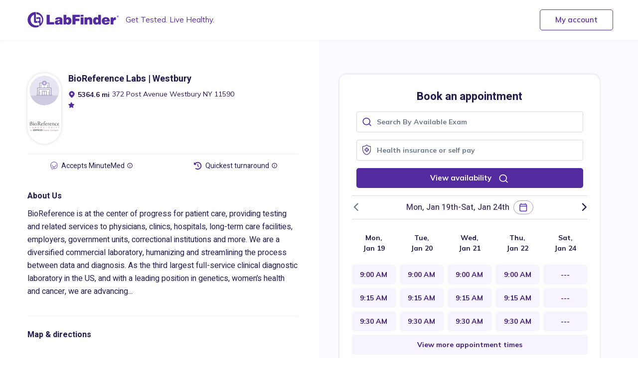

--- FILE ---
content_type: text/html; charset=UTF-8
request_url: https://www.labfinder.com/lab_location/bioreference-labs-of-westbury-post/
body_size: 48002
content:
<!-- Diagnostic step:  Before Wp Head 07:38:29.569273 Time Difference:  0.194660--><!DOCTYPE html>
<html lang="en">
    <head>
        <link rel="canonical" href="https://www.labfinder.com/lab_location/bioreference-labs-of-westbury-post/"/><title>BioReference Labs | Westbury Medical Imaging | LabFinder</title><meta name="robots" content="max-image-preview:large"><meta property="og:title" content="BioReference Labs | Westbury Medical Imaging | LabFinder"/><meta name="twitter:title" content="BioReference Labs | Westbury Medical Imaging | LabFinder"/><meta name="description" content="Book an appointment with BioReference Labs | Westbury located at 372 Post Avenue, Westbury, NY 11590. Find schedules, accepted insurances, and available exams"/><meta property="og:description" content="Book an appointment with BioReference Labs | Westbury located at 372 Post Avenue, Westbury, NY 11590. Find schedules, accepted insurances, and available exams"/><meta name="twitter:description" content="Book an appointment with BioReference Labs | Westbury located at 372 Post Avenue, Westbury, NY 11590. Find schedules, accepted insurances, and available exams"/><meta property="og:type" content="website"/><meta property="og:url" content="https://www.labfinder.com/lab_location/bioreference-labs-of-westbury-post/"/><meta property="og:image" content="https://www.labfinder.com/wp-content/themes/Avada/images/mm-home/labfinder-logo.svg"/><meta name="twitter:card" content="summary_large_image"/><meta name="twitter:image" content="https://www.labfinder.com/wp-content/themes/Avada/images/mm-home/labfinder-logo.svg"/><meta name="twitter:url" content="https://www.labfinder.com/lab_location/bioreference-labs-of-westbury-post/"/>        <meta charset="utf-8">
                        <meta name="viewport" content="width=device-width, initial-scale=1.0, maximum-scale=1.0, user-scalable=no">
        <meta http-equiv="X-UA-Compatible" content="IE=edge,chrome=1" />
        <meta http-equiv="Content-Type" content="text/html; charset=utf-8"/>

        <style>
            html .searchFormInner {display: none;}
            html .shimmer_loader_search {display:block;}
        </style>
        <link rel="stylesheet" type="text/css" print this.media='all' href="https://content.labfinder.com/wp-content/themes/Avada/css/autoComplete.02.min.css?ver=1682328712"><link rel="stylesheet" type="text/css" print this.media='all' href="https://content.labfinder.com/wp-content/themes/Avada/css/uikit.min.css?ver=1682328710"><link rel="stylesheet" type="text/css" print this.media='all' href="https://content.labfinder.com/wp-content/themes/Avada/css/vuetify.min.css?ver=1682328710"><link rel="stylesheet" type="text/css" print this.media='all' href="/wp-content/themes/Avada/css/font-awesome.min.css?ver=1682328711"><link rel="stylesheet" type="text/css" print this.media='all' href="https://content.labfinder.com/wp-content/themes/Avada/css/lf.css?ver=1695206726"><link rel="stylesheet" type="text/css" print this.media='all' href="https://content.labfinder.com/wp-content/themes/Avada/css/adjust.css?ver=1682328711"><link rel="stylesheet" type="text/css" print this.media='all' href="https://content.labfinder.com/wp-content/themes/Avada/css/new-homepage.css?ver=1740496830"><script 1 type="text/javascript" src="https://content.labfinder.com/wp-content/themes/Avada/ui-plugins/uikit/uikit.min.js?ver=1682328526"></script><script 1 type="text/javascript" src="https://content.labfinder.com/wp-content/themes/Avada/ui-plugins/uikit/uikit-icons.min.js?ver=1682328526"></script><script 1 type="text/javascript" src="https://content.labfinder.com/wp-content/themes/Avada/ui-plugins/vue/vue.min.js?ver=1682328526"></script><script 1 type="text/javascript" src="https://content.labfinder.com/wp-content/themes/Avada/ui-plugins/vue/vuetify.min.js?ver=1682328526"></script><script 1 type="text/javascript" src="https://content.labfinder.com/wp-content/themes/Avada/js/lfcookies.js?ver=1682328504"></script>        <!-- <link href="https://fonts.googleapis.com/icon?family=Material+Icons" rel="stylesheet"> -->
        <link rel="stylesheet" media="all" href="https://cdn.jsdelivr.net/npm/@mdi/font@3.x/css/materialdesignicons.min.css">
        
        <script type="text/javascript" async defer>
            var ENABLE_NEW_MOBILE_DESIGN = '1';
            var IS_MOBILE = '';
            var IS_TABLET = '';
            var IS_HOME_PAGE = 0;
            var USER_CURRENT_ZIP = '';
            var display_autocomplete_suggestion = true;
            var display_not_available = ['17235'];
            var LAB_TYPE = '';
            var SITEURL = 'https://www.labfinder.com';
            var BASEURL = 'https://www.labfinder.com/calendar/';
            var HTTPHOST = 'www.labfinder.com';
            var ADMINAJAXURL = 'https://www.labfinder.com/wp-admin/admin-ajax.php';
            var PLUGIN_URL = 'https://www.labfinder.com/wp-content/plugins';
            var CUSTOMAJAXURL = '/wp-content/plugins/custom-ajax.php';
            var APIURL = 'https://api.labfinder.com/api/';
            var OPENSEARCH_URL = 'http://dummy.url';
            var STRIPE_COLOR_TEST_FEE = '25';
            var MOBILE_LOCATION_ASK = 0;
            var SELF_PAY_INSURANCE = ['0', '1', '2', '3'];
            var RECENT_VISIT_MODALITY = ["mri","mra","ct_angiography","ctscan","pet_ct_scan","nuclear_medicine"];
            var AUTO_LOCATION_DETAILS = {};
            var DEFAULT_STRIPE_FEE = '0';
            var USER_ID = '0';
            var OPT_OUT = '';
            var DEBUG_MODE = '';
            var PWA_URL = 'https://app.labfinder.com';
            var ref_from_link = '';
            var appointment_status = [
                'Pending',
                'Confirmed',
                'Confirmed',
                'Result Uploaded',
                'Cancelled',
                'Marked As No Show',
                'Passed',
                '',
                'Confirmed',
                'In Review',
                '',
                'NR Appointment Requested'
            ];
            var user_path = '';
            var data_arr = ["834570","839345","200627"];
            var top_popular_exams = data_arr.map(Number);
            var GOOGLE_MAP_KEY = 'AIzaSyB9Fx_M4hph9-KvjpEniiANTlrKSMKDbPk';
            var MAPBOXKEY = 'pk.eyJ1IjoibGZtYXBib3giLCJhIjoiY202dGppMnRpMDNrcTJxcHN4cHhoM2JtbCJ9.NrGjpIUvIQKUOvDAicBIzw';
            var LOCATION_CONFIGURATION = 'MapBox';
            var single_wh_lb_cmpny_booking = '';
            var hide_vaccination_tabvalue = '';
            var hide_identification_tabvalue = '';
            var hide_insurancecard_tabvalue = '';
            var hide_doctor_referral_tabvalue = '';
            var hide_past_record_tabvalue = '';
            var NEW_PORTAL_URL = 'https://portal.labfinder.com/';
            var is_user_logged_in = '';
            document.addEventListener("DOMContentLoaded", function() {
                if(document.querySelector('.searchFormInner') != null){
                    document.querySelector('.searchFormInner').style.display = 'block';
                }
                if(document.querySelector('.shimmer_loader_search') != null){
                    document.querySelector('.shimmer_loader_search').style.display = 'none';
                }
            });
        </script>
        <script src="https://cdnjs.cloudflare.com/ajax/libs/axios/0.21.1/axios.min.js"></script>
        <!-- Google Tag Manager -->
        <script>
            window.addEventListener('DOMContentLoaded', (event) => {
                window.onload = function() {
                    setTimeout(function() {
                        (function(w,d,s,l,i){w[l]=w[l]||[];w[l].push({'gtm.start':
                            new Date().getTime(),event:'gtm.js'});var f=d.getElementsByTagName(s)[0],
                            j=d.createElement(s),dl=l!='dataLayer'?'&l='+l:'';j.async=true;j.src=
                            'https://www.googletagmanager.com/gtm.js?id='+i+dl;f.parentNode.insertBefore(j,f);
                            })(window,document,'script','dataLayer','GTM-K42QJZN');
                        }, 5000);
                }
            });
        </script>
        <!-- End Google Tag Manager -->

        <!-- new cookies added -->
            <script type="text/javascript" async defer>
                function setutmcookies(utmsourceval,day){
                   const date = new Date();
                   const setdate = new Date(Date.now() + (3600 * 1000 * 24 * day));
                   if(utmsourceval !== ""){
                    document.cookie = `source=${encodeURI(utmsourceval)};expires=${setdate}`;
                   }
                   else{
                    document.cookie =`source=email; expires=${setdate}`;
                   }
                }
                window.onload = (event) =>{
                    var expdate = 2
                    setutmcookies ("labfinder",expdate)
                    // set browser
                    var browserexpdate = 3
                    setbrowsername (browsername,browserexpdate)
                };
            </script>
            <script type="text/javascript" async defer>
                var browsername = getBrowserinfo();
                function setbrowsername(browsername,day){
                   const browserdate = new Date();
                   const setbrowserdate = new Date(Date.now() + (3600 * 1000 * 24 * day));
                   if(browsername !== ""){
                    document.cookie = `browser=${encodeURI(browsername)};expires=${setbrowserdate}`;
                   }
                   else{
                    document.cookie =`browser=otherbrowser; expires=${setbrowserdate}`;
                   }
                }
                function getBrowserinfo(){
                    let ua = navigator.userAgent.toLowerCase();
                    if(!! document.documentMode==true){
                        return "IE";
                    } else if(ua.search ('opr')>-1){
                        return "Opera";
                    }else if(ua.search ('edg')>-1){
                        return "Edge";
                    }else if(ua.search ('Safari')>-1 && !!window.safari==true){
                        return "Safari";
                    }else if(ua.search ('chrome')>-1 || ua.search ('crios')>-1 || !!window.chrome==true){
                        return "chrome";
                    }
                    else if(ua.search ('firefox')>-1 || ua.search ('fxios')>-1 || ui.search('focus')>-1){
                        return "firefox";
                    }else{
                        return "not detect";
                    }
                }
            </script>
        <!-- new cookies added -->
    </head>
    <body>
        <!-- Google Tag Manager (noscript) -->
        <noscript><iframe src="https://www.googletagmanager.com/ns.html?id=GTM-K42QJZN"
        height="0" width="0" style="display:none;visibility:hidden"></iframe></noscript>
        <!-- End Google Tag Manager (noscript) -->
        <!-- Header Start -->
        <header id="header" class="light-header">
            <div class="header-top" hidden>
                <div class="uk-container">
                    <p class="offerInfo"><strong>SAVE 20% </strong> on your first doctor’s order order. Use code <strong>MM20</strong> at cart</p>
                </div>
            </div>
            <div class="header-bottom">
                <div class="uk-container">
                    <nav class="menu-nav" uk-navbar>
                        <div class="uk-navbar-left">
                                                        <a class="uk-navbar-item uk-logo" href="/">
                                <img src="/wp-content/themes/Avada/images/mm-home/labfinder-logo.svg" alt="Labfinder Logo">
                                <label class="logo-label">Get Tested. Live Healthy.</label>
                            </a>
                                                    </div>
                        <div class="uk-navbar-right">
                            <ul class="uk-navbar-nav">
                                <li><a class="getStarted-btn" href="https://portal.labfinder.com//auth/login">My account</a></li>
                                <li>
                                    <div class="toggle-menu"><button type="button" class="toggle-btn"  uk-toggle="target: #offcanvas-push"><img width="30" height="19" src="https://content.labfinder.com/wp-content/themes/Avada/images/mm-home/menu-toggle-icon.webp" alt="Toggle Icon"></button></div>
                                </li>
                                                            </ul>
                        </div>
                    </nav>
                </div>
            </div>
        </header>
        <!-- Header End -->

        <!-- Offcanvas -->
        <div id="offcanvas-push" uk-offcanvas="overlay: true" class="uk-offcanvas offcanvasSideMenu">
            <div class="sideMenu uk-offcanvas-bar">
                <div class="user-info">
                    <!-- Before login -->
                                            <div class="user-inner uk-flex uk-flex-middle">
                            <img src="/wp-content/themes/Avada/images/user_avatar.png" alt="User Thumbnail" class="userThumbnail">
                            <div><a class="login-link" href="https://portal.labfinder.com//auth/login"><h3 class="user-name">My account<img src="/wp-content/themes/Avada/images/right-arrow.png"></h3></a></div>
                        </div>
                                        <!-- After login -->
                                    <button class="uk-offcanvas-close uk-icon uk-close" type="button" uk-close></button>
                </div>
                <div class="menu-info">
                    <div>
                                               <ul class="uk-menu-link">
                                                        <li><a href="/">Home</a></li>
                                                        <li><a href="/about-labfinder/">About us</a></li>
                            <li><a href="/press/">Press/ Blog</a></li>
                            <li><a href="/labfinder-faq/">FAQ</a></li>
                            <li><a href="/sitemap-insurances/">Popular insurance</a></li>
                            <li><a href="/locations/">Popular labs</a></li>
                            <li><a href="/sitemap/">Sitemap</a></li>
                                                    </ul>
                    
                        <!-- Privacy policy & Terms & Conditions -->
                        <ul class="uk-menu-link uk-menu-link2">
                            <li><a href="/privacy-policy/">Privacy policy</a></li>
                            <li><a href="/terms-of-use/">Terms & conditions</a></li>
                        </ul>
                    </div>
                <!-- Social Media -->
                <div class="socialMedia">
                    <label class="follow_us">Follow us</label>
                    <ul class="uk-flex uk-flex-middle socialMediaIcon">
                        <li><a href="https://www.facebook.com/labfinder/" class="facebook"><img src="/wp-content/themes/Avada/images/insurance/social-icon/facebook.svg" alt="Facebook"></a></li>
                        <li><a href="https://twitter.com/labfinderusa" class="twitter"><img src="/wp-content/themes/Avada/images/insurance/social-icon/twitter.svg" alt="Twitter"></a></li>
                        <li><a href="https://www.instagram.com/labfinder/" class="instagram"><img src="/wp-content/themes/Avada/images/insurance/social-icon/instagram.svg" alt="Instagram"></a></li>
                        <li><a href="https://www.linkedin.com/company/labfinder-llc" class="linkedin"><img src="/wp-content/themes/Avada/images/insurance/social-icon/linkedin.svg" alt="Linkedin"></a></li>
                        <li><a href="https://www.youtube.com/channel/UCU2FC5-qoA3CiFSX2s2C-aw" class="youtube"><img src="/wp-content/themes/Avada/images/insurance/social-icon/youtube.svg" alt="Youtube"></a></li>
                    </ul>
                </div>
                </div>
            
            </div>
            <!-- Old menu -->
            <div class="uk-offcanvas-bar lab-purple-bg" hidden>
                <button class="uk-offcanvas-close lab-white uk-icon uk-close" type="button" uk-close=""></button>
                <div class="uk-card-body uk-card">
                    <ul class="uk-list">
                        <li><a href="/coronavirus" aria-expanded="false">COVID-19 Updates</a></li>
                                                    <li><a id="log-in-btn" href="/user-login/">Sign In/ Sign Up &nbsp;&nbsp;&nbsp;<i class="uk-icon" uk-icon="icon:user;ratio:0.7;"></i></a></li>
                                                                    </ul>
                </div>
                <hr class="">
                <ul uk-accordion>
                    <li class="uk-open">
                        <a class="uk-accordion-title" href="#">Find Care</a>
                        <div class="uk-accordion-content">
                            <ul class="uk-list lab-white uk-text-left@s uk-text-left">
                                <li><div class="el-content uk-panel"><a href="/about-labfinder/?" class="lab-white lab-font-size-12 lab-300 uk-margin-remove-last-child">About Us</a></div></li>
                                                                <li><div class="el-content uk-panel"><a href="/labfinder-blog/?" class="lab-white lab-font-size-12 lab-300 uk-margin-remove-last-child">Press/Blog</a></div></li>
                                <li><div class="el-content uk-panel"><a href="/labfinder-faq?" class="lab-white lab-font-size-12 lab-300 uk-margin-remove-last-child">FAQ</a></div></li>
                                <li><div class="el-content uk-panel"><a href="/contact?" class="lab-white lab-font-size-12 lab-300 uk-margin-remove-last-child">Contact Us</a></div></li>
                            </ul>
                        </div>
                    </li>
                    <li>
                        <a class="uk-accordion-title" href="#">Are you?</a>
                        <div class="uk-accordion-content">
                            <ul class="uk-list lab-white uk-text-left@s uk-text-left">
                                <li class="el-item"><div class="el-content uk-panel"><a href="/user-login/?action=registration" class="lab-white lab-font-size-12 lab-300 uk-margin-remove-last-child">A patient</a></div></li>
                                <li class="el-item"><div class="el-content uk-panel"><a href="/doctor-registration/" class="lab-white lab-font-size-12 lab-300 uk-margin-remove-last-child">A doctor</a></div></li>
                                <li class="el-item"><div class="el-content uk-panel"><a href="/diagnostic-center-sign-up?" class="lab-white lab-font-size-12 lab-300 uk-margin-remove-last-child">A lab/radiology center</a></div></li>
                            </ul>
                        </div>
                    </li>
                    <li>
                        <a class="uk-accordion-title" href="#">Legal</a>
                        <div class="uk-accordion-content">
                            <ul class="uk-list lab-white uk-text-left@s uk-text-left">
                                <li class="el-item"><div class="el-content uk-panel"><a href="#" class="lab-white lab-font-size-12 lab-300 uk-margin-remove-last-child">Our Story</a></div></li>
                                <li class="el-item"><div class="el-content uk-panel"><a href="#" class="lab-white lab-font-size-12 lab-300 uk-margin-remove-last-child">Press/Blog</a></div></li>
                                <li class="el-item"><div class="el-content uk-panel"><a href="#" class="lab-white lab-font-size-12 lab-300 uk-margin-remove-last-child">FAQ</a></div></li>
                                <li class="el-item"><div class="el-content uk-panel"><a href="#" class="lab-white lab-font-size-12 lab-300 uk-margin-remove-last-child">Sitemap</a></div></li>
                            </ul>
                        </div>
                    </li>
                </ul>
                <hr class="">
                <div class="uk-width-1-2@s uk-width-1-4@m">
                    <h2 class="uk-h6 uk-text-left@s uk-text-center">Follow us</h2>
                    <div class="uk-margin uk-text-left@s uk-text-center">
                        <div class="uk-child-width-auto uk-grid-medium uk-flex-left@s uk-flex-center uk-grid uk-grid-stack" uk-grid="">
                            <div class="uk-first-column"><a class="el-link uk-icon" target="_blank" rel="noreferrer" href="https://www.linkedin.com/" uk-icon="icon: linkedin;ratio:0.7;"></a></div>
                            <div><a class="el-link uk-icon" target="_blank" rel="noreferrer" href="https://facebook.com/" uk-icon="icon: facebook;ratio:0.7;"></a></div>
                            <div><a class="el-link uk-icon" target="_blank" rel="noreferrer" href="https://twitter.com/" uk-icon="icon: twitter;ratio:0.7;"></a></div>
                        </div>
                    </div>
                </div>
            </div>
        </div>
        <!-- End Offcanvas -->
        <div id='lfPageLoader' style="display: none;">
            <div class="cube-wrapper">
                <span class="loading minute-med-loading-text" data-name="Loading" style="display: none;">Verifying credit card</span>
                <div class="cube-folding">
                    <span class="leaf1"></span>
                    <span class="leaf2"></span>
                    <span class="leaf3"></span>
                    <span class="leaf4"></span>
                </div>
                <span class="loading" data-name="Loading">Loading</span>
            </div>
        </div>
        <div id='lfLoaderOverlay' hidden>&nbsp;</div><script  type="text/javascript" src="https://content.labfinder.com/wp-content/themes/Avada/js/jquery.min.js?ver=1682328506"></script><script  type="text/javascript" src="https://content.labfinder.com/wp-content/themes/Avada/js/jquery-ui.min.js?ver=1682328503"></script><script  type="text/javascript" src="https://content.labfinder.com/wp-content/themes/Avada/js/autocomplete-data.js?ver=1761010100"></script><script  type="text/javascript" src="https://content.labfinder.com/wp-content/themes/Avada/js/bootstrap.min.js?ver=1682328503"></script><script  type="text/javascript" src="https://content.labfinder.com/wp-content/themes/Avada/js/common_migrated.js?ver=1682328506"></script><script  type="text/javascript" src="https://content.labfinder.com/wp-content/themes/Avada/js/common_labfinder.js?ver=1759733567"></script><script  type="text/javascript" src="https://content.labfinder.com/wp-content/themes/Avada/ui-plugins/uikit/autoComplete.min.js?ver=1682328526"></script><script  type="text/javascript" src="https://content.labfinder.com/wp-content/themes/Avada/ui-plugins/moment/moment.min.js?ver=1682328526"></script><link rel="stylesheet" type="text/css"  href="https://content.labfinder.com/wp-content/themes/Avada/css/labLocation.css?ver=1734590770"><script  type="text/javascript" src="https://content.labfinder.com/wp-content/themes/Avada/ui-plugins/vee-validate/vee-validate.js?ver=1682328526"></script>
		<!-- All in One SEO 4.1.8 -->
		
		<meta name="robots" content="max-image-preview:large" />
		
		<script type="application/ld+json" class="aioseo-schema">
			{"@context":"https:\/\/schema.org","@graph":[{"@type":"WebSite","@id":"https:\/\/www.labfinder.com\/#website","url":"https:\/\/www.labfinder.com\/","name":"LabFinder","description":"LabFinder","inLanguage":"en-US","publisher":{"@id":"https:\/\/www.labfinder.com\/#organization"}},{"@type":"Organization","@id":"https:\/\/www.labfinder.com\/#organization","name":"LabFinder","url":"https:\/\/www.labfinder.com\/","sameAs":["https:\/\/twitter.com\/labfinderusa"]},{"@type":"BreadcrumbList","@id":"https:\/\/www.labfinder.com\/lab_location\/bioreference-labs-of-westbury-post\/#breadcrumblist","itemListElement":[{"@type":"ListItem","@id":"https:\/\/www.labfinder.com\/#listItem","position":1,"item":{"@type":"WebPage","@id":"https:\/\/www.labfinder.com\/","name":"Home","description":"LabFinder makes lab & radiology testing seamless and easy. Find centers near you, book appointments, and review test results all in one place\u2014anytime, anywhere.","url":"https:\/\/www.labfinder.com\/"},"nextItem":"https:\/\/www.labfinder.com\/lab_location\/bioreference-labs-of-westbury-post\/#listItem"},{"@type":"ListItem","@id":"https:\/\/www.labfinder.com\/lab_location\/bioreference-labs-of-westbury-post\/#listItem","position":2,"item":{"@type":"WebPage","@id":"https:\/\/www.labfinder.com\/lab_location\/bioreference-labs-of-westbury-post\/","name":"BioReference Labs | Westbury","description":"BioReference is at the center of progress for patient care, providing testing and related services to physicians, clinics, hospitals, long-term care facilities, employers, government units, correctional institutions and more. We are a diversified commercial laboratory, humanizing and streamlining the process between data and diagnosis. As the third largest full-service clinical diagnostic laboratory in the US,","url":"https:\/\/www.labfinder.com\/lab_location\/bioreference-labs-of-westbury-post\/"},"previousItem":"https:\/\/www.labfinder.com\/#listItem"}]},{"@type":"Person","@id":"https:\/\/www.labfinder.com\/author\/customerservicebiolabfinder-com\/#author","url":"https:\/\/www.labfinder.com\/author\/customerservicebiolabfinder-com\/","name":"customer service","image":{"@type":"ImageObject","@id":"https:\/\/www.labfinder.com\/lab_location\/bioreference-labs-of-westbury-post\/#authorImage","url":"https:\/\/secure.gravatar.com\/avatar\/a304ac5650d0ca35bc47555740d6971f?s=96&d=mm&r=g","width":96,"height":96,"caption":"customer service"}},{"@type":"WebPage","@id":"https:\/\/www.labfinder.com\/lab_location\/bioreference-labs-of-westbury-post\/#webpage","url":"https:\/\/www.labfinder.com\/lab_location\/bioreference-labs-of-westbury-post\/","name":"BioReference Labs | Westbury | LabFinder","description":"BioReference is at the center of progress for patient care, providing testing and related services to physicians, clinics, hospitals, long-term care facilities, employers, government units, correctional institutions and more. We are a diversified commercial laboratory, humanizing and streamlining the process between data and diagnosis. As the third largest full-service clinical diagnostic laboratory in the US,","inLanguage":"en-US","isPartOf":{"@id":"https:\/\/www.labfinder.com\/#website"},"breadcrumb":{"@id":"https:\/\/www.labfinder.com\/lab_location\/bioreference-labs-of-westbury-post\/#breadcrumblist"},"author":"https:\/\/www.labfinder.com\/author\/customerservicebiolabfinder-com\/#author","creator":"https:\/\/www.labfinder.com\/author\/customerservicebiolabfinder-com\/#author","image":{"@type":"ImageObject","@id":"https:\/\/www.labfinder.com\/#mainImage","url":"https:\/\/www.labfinder.com\/wp-content\/uploads\/2022\/03\/BioReference_Color_RGB_600x191_Padded.png","width":146,"height":146},"primaryImageOfPage":{"@id":"https:\/\/www.labfinder.com\/lab_location\/bioreference-labs-of-westbury-post\/#mainImage"},"datePublished":"2018-03-06T01:58:13-05:00","dateModified":"2026-01-18T19:17:23-05:00"}]}
		</script>
		<!-- All in One SEO -->

<link rel='stylesheet' id='wp-block-library-css' href='https://www.labfinder.com/wp-includes/css/dist/block-library/style.min.css?ver=1722842179' type='text/css' media='all' />
<style id='classic-theme-styles-inline-css' type='text/css'>
/*! This file is auto-generated */
.wp-block-button__link{color:#fff;background-color:#32373c;border-radius:9999px;box-shadow:none;text-decoration:none;padding:calc(.667em + 2px) calc(1.333em + 2px);font-size:1.125em}.wp-block-file__button{background:#32373c;color:#fff;text-decoration:none}
</style>
<style id='global-styles-inline-css' type='text/css'>
body{--wp--preset--color--black: #000000;--wp--preset--color--cyan-bluish-gray: #abb8c3;--wp--preset--color--white: #ffffff;--wp--preset--color--pale-pink: #f78da7;--wp--preset--color--vivid-red: #cf2e2e;--wp--preset--color--luminous-vivid-orange: #ff6900;--wp--preset--color--luminous-vivid-amber: #fcb900;--wp--preset--color--light-green-cyan: #7bdcb5;--wp--preset--color--vivid-green-cyan: #00d084;--wp--preset--color--pale-cyan-blue: #8ed1fc;--wp--preset--color--vivid-cyan-blue: #0693e3;--wp--preset--color--vivid-purple: #9b51e0;--wp--preset--gradient--vivid-cyan-blue-to-vivid-purple: linear-gradient(135deg,rgba(6,147,227,1) 0%,rgb(155,81,224) 100%);--wp--preset--gradient--light-green-cyan-to-vivid-green-cyan: linear-gradient(135deg,rgb(122,220,180) 0%,rgb(0,208,130) 100%);--wp--preset--gradient--luminous-vivid-amber-to-luminous-vivid-orange: linear-gradient(135deg,rgba(252,185,0,1) 0%,rgba(255,105,0,1) 100%);--wp--preset--gradient--luminous-vivid-orange-to-vivid-red: linear-gradient(135deg,rgba(255,105,0,1) 0%,rgb(207,46,46) 100%);--wp--preset--gradient--very-light-gray-to-cyan-bluish-gray: linear-gradient(135deg,rgb(238,238,238) 0%,rgb(169,184,195) 100%);--wp--preset--gradient--cool-to-warm-spectrum: linear-gradient(135deg,rgb(74,234,220) 0%,rgb(151,120,209) 20%,rgb(207,42,186) 40%,rgb(238,44,130) 60%,rgb(251,105,98) 80%,rgb(254,248,76) 100%);--wp--preset--gradient--blush-light-purple: linear-gradient(135deg,rgb(255,206,236) 0%,rgb(152,150,240) 100%);--wp--preset--gradient--blush-bordeaux: linear-gradient(135deg,rgb(254,205,165) 0%,rgb(254,45,45) 50%,rgb(107,0,62) 100%);--wp--preset--gradient--luminous-dusk: linear-gradient(135deg,rgb(255,203,112) 0%,rgb(199,81,192) 50%,rgb(65,88,208) 100%);--wp--preset--gradient--pale-ocean: linear-gradient(135deg,rgb(255,245,203) 0%,rgb(182,227,212) 50%,rgb(51,167,181) 100%);--wp--preset--gradient--electric-grass: linear-gradient(135deg,rgb(202,248,128) 0%,rgb(113,206,126) 100%);--wp--preset--gradient--midnight: linear-gradient(135deg,rgb(2,3,129) 0%,rgb(40,116,252) 100%);--wp--preset--font-size--small: 13px;--wp--preset--font-size--medium: 20px;--wp--preset--font-size--large: 36px;--wp--preset--font-size--x-large: 42px;--wp--preset--spacing--20: 0.44rem;--wp--preset--spacing--30: 0.67rem;--wp--preset--spacing--40: 1rem;--wp--preset--spacing--50: 1.5rem;--wp--preset--spacing--60: 2.25rem;--wp--preset--spacing--70: 3.38rem;--wp--preset--spacing--80: 5.06rem;--wp--preset--shadow--natural: 6px 6px 9px rgba(0, 0, 0, 0.2);--wp--preset--shadow--deep: 12px 12px 50px rgba(0, 0, 0, 0.4);--wp--preset--shadow--sharp: 6px 6px 0px rgba(0, 0, 0, 0.2);--wp--preset--shadow--outlined: 6px 6px 0px -3px rgba(255, 255, 255, 1), 6px 6px rgba(0, 0, 0, 1);--wp--preset--shadow--crisp: 6px 6px 0px rgba(0, 0, 0, 1);}:where(.is-layout-flex){gap: 0.5em;}:where(.is-layout-grid){gap: 0.5em;}body .is-layout-flex{display: flex;}body .is-layout-flex{flex-wrap: wrap;align-items: center;}body .is-layout-flex > *{margin: 0;}body .is-layout-grid{display: grid;}body .is-layout-grid > *{margin: 0;}:where(.wp-block-columns.is-layout-flex){gap: 2em;}:where(.wp-block-columns.is-layout-grid){gap: 2em;}:where(.wp-block-post-template.is-layout-flex){gap: 1.25em;}:where(.wp-block-post-template.is-layout-grid){gap: 1.25em;}.has-black-color{color: var(--wp--preset--color--black) !important;}.has-cyan-bluish-gray-color{color: var(--wp--preset--color--cyan-bluish-gray) !important;}.has-white-color{color: var(--wp--preset--color--white) !important;}.has-pale-pink-color{color: var(--wp--preset--color--pale-pink) !important;}.has-vivid-red-color{color: var(--wp--preset--color--vivid-red) !important;}.has-luminous-vivid-orange-color{color: var(--wp--preset--color--luminous-vivid-orange) !important;}.has-luminous-vivid-amber-color{color: var(--wp--preset--color--luminous-vivid-amber) !important;}.has-light-green-cyan-color{color: var(--wp--preset--color--light-green-cyan) !important;}.has-vivid-green-cyan-color{color: var(--wp--preset--color--vivid-green-cyan) !important;}.has-pale-cyan-blue-color{color: var(--wp--preset--color--pale-cyan-blue) !important;}.has-vivid-cyan-blue-color{color: var(--wp--preset--color--vivid-cyan-blue) !important;}.has-vivid-purple-color{color: var(--wp--preset--color--vivid-purple) !important;}.has-black-background-color{background-color: var(--wp--preset--color--black) !important;}.has-cyan-bluish-gray-background-color{background-color: var(--wp--preset--color--cyan-bluish-gray) !important;}.has-white-background-color{background-color: var(--wp--preset--color--white) !important;}.has-pale-pink-background-color{background-color: var(--wp--preset--color--pale-pink) !important;}.has-vivid-red-background-color{background-color: var(--wp--preset--color--vivid-red) !important;}.has-luminous-vivid-orange-background-color{background-color: var(--wp--preset--color--luminous-vivid-orange) !important;}.has-luminous-vivid-amber-background-color{background-color: var(--wp--preset--color--luminous-vivid-amber) !important;}.has-light-green-cyan-background-color{background-color: var(--wp--preset--color--light-green-cyan) !important;}.has-vivid-green-cyan-background-color{background-color: var(--wp--preset--color--vivid-green-cyan) !important;}.has-pale-cyan-blue-background-color{background-color: var(--wp--preset--color--pale-cyan-blue) !important;}.has-vivid-cyan-blue-background-color{background-color: var(--wp--preset--color--vivid-cyan-blue) !important;}.has-vivid-purple-background-color{background-color: var(--wp--preset--color--vivid-purple) !important;}.has-black-border-color{border-color: var(--wp--preset--color--black) !important;}.has-cyan-bluish-gray-border-color{border-color: var(--wp--preset--color--cyan-bluish-gray) !important;}.has-white-border-color{border-color: var(--wp--preset--color--white) !important;}.has-pale-pink-border-color{border-color: var(--wp--preset--color--pale-pink) !important;}.has-vivid-red-border-color{border-color: var(--wp--preset--color--vivid-red) !important;}.has-luminous-vivid-orange-border-color{border-color: var(--wp--preset--color--luminous-vivid-orange) !important;}.has-luminous-vivid-amber-border-color{border-color: var(--wp--preset--color--luminous-vivid-amber) !important;}.has-light-green-cyan-border-color{border-color: var(--wp--preset--color--light-green-cyan) !important;}.has-vivid-green-cyan-border-color{border-color: var(--wp--preset--color--vivid-green-cyan) !important;}.has-pale-cyan-blue-border-color{border-color: var(--wp--preset--color--pale-cyan-blue) !important;}.has-vivid-cyan-blue-border-color{border-color: var(--wp--preset--color--vivid-cyan-blue) !important;}.has-vivid-purple-border-color{border-color: var(--wp--preset--color--vivid-purple) !important;}.has-vivid-cyan-blue-to-vivid-purple-gradient-background{background: var(--wp--preset--gradient--vivid-cyan-blue-to-vivid-purple) !important;}.has-light-green-cyan-to-vivid-green-cyan-gradient-background{background: var(--wp--preset--gradient--light-green-cyan-to-vivid-green-cyan) !important;}.has-luminous-vivid-amber-to-luminous-vivid-orange-gradient-background{background: var(--wp--preset--gradient--luminous-vivid-amber-to-luminous-vivid-orange) !important;}.has-luminous-vivid-orange-to-vivid-red-gradient-background{background: var(--wp--preset--gradient--luminous-vivid-orange-to-vivid-red) !important;}.has-very-light-gray-to-cyan-bluish-gray-gradient-background{background: var(--wp--preset--gradient--very-light-gray-to-cyan-bluish-gray) !important;}.has-cool-to-warm-spectrum-gradient-background{background: var(--wp--preset--gradient--cool-to-warm-spectrum) !important;}.has-blush-light-purple-gradient-background{background: var(--wp--preset--gradient--blush-light-purple) !important;}.has-blush-bordeaux-gradient-background{background: var(--wp--preset--gradient--blush-bordeaux) !important;}.has-luminous-dusk-gradient-background{background: var(--wp--preset--gradient--luminous-dusk) !important;}.has-pale-ocean-gradient-background{background: var(--wp--preset--gradient--pale-ocean) !important;}.has-electric-grass-gradient-background{background: var(--wp--preset--gradient--electric-grass) !important;}.has-midnight-gradient-background{background: var(--wp--preset--gradient--midnight) !important;}.has-small-font-size{font-size: var(--wp--preset--font-size--small) !important;}.has-medium-font-size{font-size: var(--wp--preset--font-size--medium) !important;}.has-large-font-size{font-size: var(--wp--preset--font-size--large) !important;}.has-x-large-font-size{font-size: var(--wp--preset--font-size--x-large) !important;}
.wp-block-navigation a:where(:not(.wp-element-button)){color: inherit;}
:where(.wp-block-post-template.is-layout-flex){gap: 1.25em;}:where(.wp-block-post-template.is-layout-grid){gap: 1.25em;}
:where(.wp-block-columns.is-layout-flex){gap: 2em;}:where(.wp-block-columns.is-layout-grid){gap: 2em;}
.wp-block-pullquote{font-size: 1.5em;line-height: 1.6;}
</style>
<link rel='stylesheet' id='contact-form-7-css' href='https://www.labfinder.com/wp-content/plugins/contact-form-7/includes/css/styles.css?ver=1682329109' type='text/css' media='all' />
<link rel='stylesheet' id='dashicons-css' href='https://www.labfinder.com/wp-includes/css/dashicons.min.css?ver=1682314614' type='text/css' media='all' />
<link rel='stylesheet' id='gglcptch-css' href='https://www.labfinder.com/wp-content/plugins/google-captcha/css/gglcptch.css?ver=1682329100' type='text/css' media='all' />
<link rel='stylesheet' id='mrp_-frontend-style-css' href='https://www.labfinder.com/wp-content/plugins/multi-rating-pro/assets/css/frontend.css?ver=1682329111' type='text/css' media='all' />
<link rel='stylesheet' id='jquery-ui-css' href='https://www.labfinder.com/wp-content/plugins/wp-user-frontend-pro/assets/css/jquery-ui-1.9.1.custom.css?ver=1682329105' type='text/css' media='all' />
<link rel='stylesheet' id='avada-stylesheet-css' href='https://www.labfinder.com/wp-content/themes/Avada/style.css?ver=1759733567' type='text/css' media='all' />
<!--[if lte IE 9]>
<link rel='stylesheet' id='avada-shortcodes-css' href='https://www.labfinder.com/wp-content/themes/Avada/shortcodes.css?ver=1682328519' type='text/css' media='all' />
<![endif]-->
<!--[if lte IE 8]>
<link rel='stylesheet' id='avada-IE8-css' href='https://www.labfinder.com/wp-content/themes/Avada/css/ie8.css?ver=1682328711' type='text/css' media='all' />
<![endif]-->
<!--[if IE]>
<link rel='stylesheet' id='avada-IE-css' href='https://www.labfinder.com/wp-content/themes/Avada/css/ie.css?ver=1682328708' type='text/css' media='all' />
<![endif]-->
<script type="text/javascript" src="https://www.labfinder.com/wp-includes/js/jquery/jquery.min.js?ver=1722842188" id="jquery-core-js"></script>
<script type="text/javascript" src="https://www.labfinder.com/wp-includes/js/jquery/jquery-migrate.min.js?ver=1722842188" id="jquery-migrate-js"></script>
<script type="text/javascript" id="my_voter_script-js-extra">
/* <![CDATA[ */
var myAjax = {"ajaxurl":"https:\/\/www.labfinder.com\/wp-admin\/admin-ajax.php"};
/* ]]> */
</script>
<script type="text/javascript" src="https://www.labfinder.com/wp-content/plugins/lfcal/ajax.js?ver=1739463410" id="my_voter_script-js"></script>
<script type="text/javascript" id="snazzymaps-js-js-extra">
/* <![CDATA[ */
var SnazzyDataForSnazzyMaps = [];
SnazzyDataForSnazzyMaps={"id":98,"name":"Purple Rain","description":"Everything on this map is a pleasant shade of desaturated purple.","url":"https:\/\/snazzymaps.com\/style\/98\/purple-rain","imageUrl":"https:\/\/snazzy-maps-cdn.azureedge.net\/assets\/98-purple-rain.png?v=20170626070743","json":"[\r\n  {\r\n    \"featureType\": \"road\",\r\n    \"stylers\": [\r\n      { \"hue\": \"#5e00ff\" },\r\n      { \"saturation\": -79 }\r\n    ]\r\n  },{\r\n    \"featureType\": \"poi\",\r\n    \"stylers\": [\r\n      { \"saturation\": -78 },\r\n      { \"hue\": \"#6600ff\" },\r\n      { \"lightness\": -47 },\r\n      { \"visibility\": \"off\" }\r\n    ]\r\n  },{\r\n    \"featureType\": \"road.local\",\r\n    \"stylers\": [\r\n      { \"lightness\": 22 }\r\n    ]\r\n  },{\r\n    \"featureType\": \"landscape\",\r\n    \"stylers\": [\r\n      { \"hue\": \"#6600ff\" },\r\n      { \"saturation\": -11 }\r\n    ]\r\n  },{\r\n  },{\r\n  },{\r\n    \"featureType\": \"water\",\r\n    \"stylers\": [\r\n      { \"saturation\": -65 },\r\n      { \"hue\": \"#1900ff\" },\r\n      { \"lightness\": 8 }\r\n    ]\r\n  },{\r\n    \"featureType\": \"road.local\",\r\n    \"stylers\": [\r\n      { \"weight\": 1.3 },\r\n      { \"lightness\": 30 }\r\n    ]\r\n  },{\r\n    \"featureType\": \"transit\",\r\n    \"stylers\": [\r\n      { \"visibility\": \"simplified\" },\r\n      { \"hue\": \"#5e00ff\" },\r\n      { \"saturation\": -16 }\r\n    ]\r\n  },{\r\n    \"featureType\": \"transit.line\",\r\n    \"stylers\": [\r\n      { \"saturation\": -72 }\r\n    ]\r\n  },{\r\n  }\r\n]","views":18181,"favorites":88,"createdBy":{"name":"Anonymous","url":null},"createdOn":"2014-05-27T15:04:53.073","tags":["monochrome"],"colors":["purple"]};
/* ]]> */
</script>
<script type="text/javascript" src="https://www.labfinder.com/wp-content/plugins/snazzy-maps/snazzymaps.js?ver=1682329097" id="snazzymaps-js-js"></script>
<script type="text/javascript" id="wpuf-form-js-extra">
/* <![CDATA[ */
var wpuf_frontend = {"ajaxurl":"https:\/\/www.labfinder.com\/wp-admin\/admin-ajax.php","error_message":"Please fix the errors to proceed","nonce":"7a48ab22b6"};
/* ]]> */
</script>
<script type="text/javascript" src="https://www.labfinder.com/wp-content/plugins/wp-user-frontend-pro/assets/js/frontend-form.js?ver=1682329105" id="wpuf-form-js"></script>
<script type="text/javascript" src="https://www.labfinder.com/wp-includes/js/jquery/ui/core.min.js?ver=1683706797" id="jquery-ui-core-js"></script>
<script type="text/javascript" src="https://www.labfinder.com/wp-includes/js/jquery/ui/datepicker.min.js?ver=1683706797" id="jquery-ui-datepicker-js"></script>
<script type="text/javascript" id="jquery-ui-datepicker-js-after">
/* <![CDATA[ */
jQuery(function(jQuery){jQuery.datepicker.setDefaults({"closeText":"Close","currentText":"Today","monthNames":["January","February","March","April","May","June","July","August","September","October","November","December"],"monthNamesShort":["Jan","Feb","Mar","Apr","May","Jun","Jul","Aug","Sep","Oct","Nov","Dec"],"nextText":"Next","prevText":"Previous","dayNames":["Sunday","Monday","Tuesday","Wednesday","Thursday","Friday","Saturday"],"dayNamesShort":["Sun","Mon","Tue","Wed","Thu","Fri","Sat"],"dayNamesMin":["S","M","T","W","T","F","S"],"dateFormat":"MM d, yy","firstDay":1,"isRTL":false});});
/* ]]> */
</script>
<script type="text/javascript" src="https://www.labfinder.com/wp-includes/js/dist/vendor/wp-polyfill-inert.min.js?ver=1683706797" id="wp-polyfill-inert-js"></script>
<script type="text/javascript" src="https://www.labfinder.com/wp-includes/js/dist/vendor/regenerator-runtime.min.js?ver=1722842187" id="regenerator-runtime-js"></script>
<script type="text/javascript" src="https://www.labfinder.com/wp-includes/js/dist/vendor/wp-polyfill.min.js?ver=1722842187" id="wp-polyfill-js"></script>
<script type="text/javascript" src="https://www.labfinder.com/wp-includes/js/dist/dom-ready.min.js?ver=1722842185" id="wp-dom-ready-js"></script>
<script type="text/javascript" src="https://www.labfinder.com/wp-includes/js/dist/hooks.min.js?ver=1722842186" id="wp-hooks-js"></script>
<script type="text/javascript" src="https://www.labfinder.com/wp-includes/js/dist/i18n.min.js?ver=1722842186" id="wp-i18n-js"></script>
<script type="text/javascript" id="wp-i18n-js-after">
/* <![CDATA[ */
wp.i18n.setLocaleData( { 'text direction\u0004ltr': [ 'ltr' ] } );
/* ]]> */
</script>
<script type="text/javascript" src="https://www.labfinder.com/wp-includes/js/dist/a11y.min.js?ver=1722842183" id="wp-a11y-js"></script>
<script type="text/javascript" src="https://www.labfinder.com/wp-includes/js/clipboard.min.js?ver=1683706794" id="clipboard-js"></script>
<script type="text/javascript" src="https://www.labfinder.com/wp-includes/js/plupload/moxie.min.js?ver=1683706799" id="moxiejs-js"></script>
<script type="text/javascript" src="https://www.labfinder.com/wp-includes/js/plupload/plupload.min.js?ver=1683706799" id="plupload-js"></script>
<script type="text/javascript" src="https://www.labfinder.com/wp-includes/js/underscore.min.js?ver=1683706799" id="underscore-js"></script>
<script type="text/javascript" id="plupload-handlers-js-extra">
/* <![CDATA[ */
var pluploadL10n = {"queue_limit_exceeded":"You have attempted to queue too many files.","file_exceeds_size_limit":"%s exceeds the maximum upload size for this site.","zero_byte_file":"This file is empty. Please try another.","invalid_filetype":"Sorry, you are not allowed to upload this file type.","not_an_image":"This file is not an image. Please try another.","image_memory_exceeded":"Memory exceeded. Please try another smaller file.","image_dimensions_exceeded":"This is larger than the maximum size. Please try another.","default_error":"An error occurred in the upload. Please try again later.","missing_upload_url":"There was a configuration error. Please contact the server administrator.","upload_limit_exceeded":"You may only upload 1 file.","http_error":"Unexpected response from the server. The file may have been uploaded successfully. Check in the Media Library or reload the page.","http_error_image":"The server cannot process the image. This can happen if the server is busy or does not have enough resources to complete the task. Uploading a smaller image may help. Suggested maximum size is 2560 pixels.","upload_failed":"Upload failed.","big_upload_failed":"Please try uploading this file with the %1$sbrowser uploader%2$s.","big_upload_queued":"%s exceeds the maximum upload size for the multi-file uploader when used in your browser.","io_error":"IO error.","security_error":"Security error.","file_cancelled":"File canceled.","upload_stopped":"Upload stopped.","dismiss":"Dismiss","crunching":"Crunching\u2026","deleted":"moved to the Trash.","error_uploading":"\u201c%s\u201d has failed to upload.","unsupported_image":"This image cannot be displayed in a web browser. For best results convert it to JPEG before uploading.","noneditable_image":"This image cannot be processed by the web server. Convert it to JPEG or PNG before uploading.","file_url_copied":"The file URL has been copied to your clipboard"};
/* ]]> */
</script>
<script type="text/javascript" src="https://www.labfinder.com/wp-includes/js/plupload/handlers.min.js?ver=1722842188" id="plupload-handlers-js"></script>
<script type="text/javascript" src="https://www.labfinder.com/wp-content/plugins/wp-user-frontend-pro/assets/js/jquery-ui-timepicker-addon.js?ver=1682329105" id="jquery-ui-timepicker-js"></script>
<script type="text/javascript" id="wpuf-upload-js-extra">
/* <![CDATA[ */
var wpuf_frontend_upload = {"confirmMsg":"Are you sure?","nonce":"7a48ab22b6","ajaxurl":"https:\/\/www.labfinder.com\/wp-admin\/admin-ajax.php","plupload":{"url":"https:\/\/www.labfinder.com\/wp-admin\/admin-ajax.php?nonce=84eecda7fd","flash_swf_url":"https:\/\/www.labfinder.com\/wp-includes\/js\/plupload\/plupload.flash.swf","filters":[{"title":"Allowed Files","extensions":"*"}],"multipart":true,"urlstream_upload":true}};
/* ]]> */
</script>
<script type="text/javascript" src="https://www.labfinder.com/wp-content/plugins/wp-user-frontend-pro/assets/js/upload.js?ver=1682329105" id="wpuf-upload-js"></script>
<link rel="https://api.w.org/" href="https://www.labfinder.com/wp-json/" /><link rel="EditURI" type="application/rsd+xml" title="RSD" href="https://www.labfinder.com/xmlrpc.php?rsd" />
<meta name="generator" content="WordPress 6.5.4" />
<link rel='shortlink' href='https://www.labfinder.com/?p=341851' />
<link rel="alternate" type="application/json+oembed" href="https://www.labfinder.com/wp-json/oembed/1.0/embed?url=https%3A%2F%2Fwww.labfinder.com%2Flab_location%2Fbioreference-labs-of-westbury-post%2F" />
<link rel="alternate" type="text/xml+oembed" href="https://www.labfinder.com/wp-json/oembed/1.0/embed?url=https%3A%2F%2Fwww.labfinder.com%2Flab_location%2Fbioreference-labs-of-westbury-post%2F&#038;format=xml" />
        <style type="text/css">
            .rating {
  unicode-bidi: bidi-override;
  direction: rtl;
}
.rating > span {
  display: inline-block;
  position: relative;
  width: 1.1em;
}
.rating > span:hover:before,
.rating > span:hover ~ span:before {
   content: \"\\2605\";
   position: absolute;
}

.rating-form textarea { 
   background-color:#ffffff;
}

p.mrp label.description {
    font-size: 14px;
    font-weight: 400;
}.rating {
  unicode-bidi: bidi-override;
  direction: rtl;
}
.rating > span {
  display: inline-block;
  position: relative;
  width: 1.1em;
}
.rating > span:hover:before,
.rating > span:hover ~ span:before {
   content: \"\\2605\";
   position: absolute;
}

.rating-form textarea { 
   background-color:#ffffff;
}

p.mrp label.description {
    font-size: 14px;
    font-weight: 400;
}        span.mrp-custom-full-star {
            width: 19px;
            height: 19px;
            background-size: 19px 19px;
            image-rendering: -moz-crisp-edges;
            display: inline-block;
            background-image: url('https://www.labfinder.com/wp-content/uploads/2019/01/full_star.png');
        }
        span.mrp-custom-half-star {
            width: 19px;
            height: 19px;
            background-size: 19px 19px;
            image-rendering: -moz-crisp-edges;
            display: inline-block;
            background-image: url('https://www.labfinder.com/wp-content/uploads/2019/01/star-half-empty.png');
        }
        span.mrp-custom-empty-star {
            width: 19px;
            height: 19px;
            background-size: 19px 19px;
            image-rendering: -moz-crisp-edges;
            display: inline-block;
            background-image: url('https://www.labfinder.com/wp-content/uploads/2019/01/empty-star.png');
        }
        span.mrp-custom-hover-star {
            width: 19px;
            height: 19px;
            background-size: 19px 19px;
            image-rendering: -moz-crisp-edges;
            display: inline-block;
            background-image: url('https://www.labfinder.com/wp-content/uploads/2019/01/full_star.png');
        }
        
            span.mrp-star-hover {
                color: #ffba00 !important;
            }
            span.mrp-star-full, span.mrp-star-half, span.mrp-star-empty {
                color: #ffd700;
            }
        </style>
        	<script type="text/javascript">
		var dateFormatVar = "mm/dd/yy";
	</script>
<script type="text/javascript">
(function(url){
	if(/(?:Chrome\/26\.0\.1410\.63 Safari\/537\.31|WordfenceTestMonBot)/.test(navigator.userAgent)){ return; }
	var addEvent = function(evt, handler) {
		if (window.addEventListener) {
			document.addEventListener(evt, handler, false);
		} else if (window.attachEvent) {
			document.attachEvent('on' + evt, handler);
		}
	};
	var removeEvent = function(evt, handler) {
		if (window.removeEventListener) {
			document.removeEventListener(evt, handler, false);
		} else if (window.detachEvent) {
			document.detachEvent('on' + evt, handler);
		}
	};
	var evts = 'contextmenu dblclick drag dragend dragenter dragleave dragover dragstart drop keydown keypress keyup mousedown mousemove mouseout mouseover mouseup mousewheel scroll'.split(' ');
	var logHuman = function() {
		if (window.wfLogHumanRan) { return; }
		window.wfLogHumanRan = true;
		var wfscr = document.createElement('script');
		wfscr.type = 'text/javascript';
		wfscr.async = true;
		wfscr.src = url + '&r=' + Math.random();
		(document.getElementsByTagName('head')[0]||document.getElementsByTagName('body')[0]).appendChild(wfscr);
		for (var i = 0; i < evts.length; i++) {
			removeEvent(evts[i], logHuman);
		}
	};
	for (var i = 0; i < evts.length; i++) {
		addEvent(evts[i], logHuman);
	}
})('//www.labfinder.com/?wordfence_lh=1&hid=AD4205D3DC376FB732F204408B1D86FB');
</script>		<style type="text/css" id="wp-custom-css">
			.yellow-button, .orange-button{
	text-align: center;
    border: none;
    margin-bottom: 10px;
    padding: 12px;
    color: #2b004a !important;
    background: #ffcd1a;
    font-size: 18px;
    font-weight: 600;
    display: inline-block;
}

.yellow-button:hover, .yellow-button:active,
.orange-button:hover, .orange-button:active{
	background: #ffe68d;
}

@media only screen and (max-width: 1024px) and (min-width: 768px) and (orientation: landscape){
.OSX #gmw_form.gmw-form .search-exam-wrapper.date-wrap #search_date {
    height: 40px!important;
	}
}		</style>
		<script type="application/ld+json">{
    "@context": "https://schema.org",
    "@type": "MedicalClinic",
    "@id": "https://www.labfinder.com/lab_location/bioreference-labs-of-westbury-post/",
    "name": "BioReference Labs | Westbury",
    "url": "https://www.labfinder.com/lab_location/bioreference-labs-of-westbury-post/",
    "telephone": "",
    "email": "",
    "faxNumber": "",
    "address": {
        "@type": "PostalAddress",
        "streetAddress": "",
        "addressLocality": "",
        "addressRegion": "",
        "postalCode": "",
        "addressCountry": "US"
    },
    "geo": {
        "@type": "GeoCoordinates",
        "latitude": "",
        "longitude": ""
    },
    "openingHoursSpecification": [
        {
            "@type": "OpeningHoursSpecification",
            "dayOfWeek": "Monday",
            "opens": "09:00",
            "closes": "16:00"
        },
        {
            "@type": "OpeningHoursSpecification",
            "dayOfWeek": "Tuesday",
            "opens": "09:00",
            "closes": "16:00"
        },
        {
            "@type": "OpeningHoursSpecification",
            "dayOfWeek": "Wednesday",
            "opens": "09:00",
            "closes": "16:00"
        },
        {
            "@type": "OpeningHoursSpecification",
            "dayOfWeek": "Thursday",
            "opens": "09:00",
            "closes": "16:00"
        },
        {
            "@type": "OpeningHoursSpecification",
            "dayOfWeek": "Friday",
            "opens": "09:00",
            "closes": "16:00"
        }
    ],
    "medicalSpecialty": "Diagnostic Laboratory",
    "availableService": {
        "@type": "MedicalTest",
        "isAcceptedByHealthInsurancePlan": []
    },
    "currenciesAccepted": "USD",
    "paymentAccepted": "Cash, Credit Card",
    "priceRange": "$$",
    "potentialAction": {
        "@type": "ReserveAction",
        "target": {
            "@type": "EntryPoint",
            "urlTemplate": "https://www.labfinder.com/lab_location/bioreference-labs-of-westbury-post/",
            "inLanguage": "en-US",
            "actionPlatform": [
                "http://schema.org/DesktopWebPlatform",
                "http://schema.org/IOSPlatform",
                "http://schema.org/AndroidPlatform"
            ]
        },
        "result": {
            "@type": "Reservation",
            "name": "Book Lab Appointment"
        }
    },
    "image": "https://www.labfinder.com/wp-content/uploads/2022/03/BioReference_Color_RGB_600x191_Padded.png"
}</script><link href="https://api.mapbox.com/mapbox-gl-js/v2.14.1/mapbox-gl.css" rel="stylesheet">
<script src="https://api.mapbox.com/mapbox-gl-js/v2.14.1/mapbox-gl.js"></script>
<div class="wrapper">
   <div id="lablocation_landing">
      <template>
         <div v-if="isLoading" id="LabLoader">
               <div class="lab-cube-wrapper">
                  <span class="lab-loading"></span>
                  <div class="lab-cube-folding">
                     <span></span>
                     <span class="lab-leaf2"></span>
                     <span class="lab-leaf3"></span>
                     <span class="lab-leaf4"></span>
                  </div>
               </div>
         </div>
         <div id="LabLoaderOverlay" v-show="isLoading"></div>
     </template>
      <!-- uk-content start -->
            <div id="labLocation" class="uk-content labLocationContent uk-position-relative" v-cloak>
         <div class="uk-container">
            <!-- uk-grid-location start -->
            <div class="uk-grid-location" uk-grid>
               <div class="uk-width-1-2@m labSections">
                  <!-- Lab Information start -->
                  <section class="labInformation" v-bind:class="{'nrInformation' : item.is_national_registry}" v-for="(item, index) in search_results.locations">
                        <div class="lf-labInner">
                           <div class="lf-lab-inner-info uk-flex uk-flex-wrap uk-flex-top">
                              <div class="lf-lab-img">
                                    <a href="#" class="uk-border-pill uk-flex uk-flex-center uk-grid-collapse uk-padding-small"
                                       :data-postname="item.post_name" :data-companypostname="item.company_post_name"
                                       v-on:click="lab_landing_page($event)" uk-grid>
                                          <img v-bind:src="item.location_image" uk-img="loading: eager" class="lf-lab-image" alt="Lab Logo">
                                                                                        <img src="https://www.labfinder.com/wp-content/uploads/2016/03/BioReference_Color_RGB_600x191.png" uk-img="loading: eager" class="lf-lab-image" alt="Company Logo">
                                                                              </a>
                              </div>
                              <div class="lf-lab-details">
                                    <span v-if="item.is_national_registry" class="lf-notRegistered-location desktop-view">This location is not registered on LabFinder <i class="lf-icon lf-info-grey"></i></span>
                                    <!-- Lab Name & Lab Sub Name  -->
                                    <h1 class="lf-lab-name">BioReference Labs | Westbury</h1>
                                    <!-- Location -->
                                                                        <div class="lf-lab-location uk-flex uk-flex-first">
                                       <span id="location_mil" class="location-mil uk-flex uk-flex-middle uk-flex-wrap"><i class="lf-icon lf-location-pin"></i> 5364.6 mi</span>
                                       <span class="uk-text-truncate">372 Post Avenue Westbury NY 11590</span>
                                    </div>
                                    <!-- Ratings -->
                                    <div class="lf-lab-ratings uk-flex uk-flex-middle" v-if="item.ratings">
                                       <a v-if="!item.is_national_registry" class="uk-text-center lab-star-mod uk-text-left@m uk-flex uk-flex-middle lab-margin-small-top"
                                       v-if="item.ratings" :data-postname="item.post_name" :data-companypostname="item.company_post_name"
                                       v-on:click="lab_landing_page($event)">
                                          <i class="lf-icon lf-star-fill"></i>
                                          <span v-if="!isNaN(item.ratings)" class="rating-number">{{item.ratings}} </span>
                                          <span v-if="item.total_rating != 0" class="totle-rating-number">({{item.total_rating}})</span>
                                       </a>
                                    </div>
                                    <div v-if="item.is_national_registry && item.phone && (item.phone != 'N0ne' || item.phone != 'N0NE')" class="phoneNumber">
                                       <a :data-id="item.location_id" :data-phone="item.phone" :data-labname="item.post_title" v-on:click="call_lab($event)" class="tel-btn uk-flex uk-flex-middle uk-flex-center"><i class="lf-icon lf-phone"></i> {{item.phone}}</a>
                                    </div>
                              </div>
                           </div>
                           <div class="lab-search-result-info" v-if="!item.is_national_registry">
                              <ul class="uk-flex uk-flex-wrap uk-flex-between">
                                    <li><i class="lf-icon lf-minutemed"></i> Accepts MinuteMed
                                       <i class="lf-icon lf-info desktop-info" uk-tooltip="pos:bottom-left; title:MinuteMed guides you through a health questionnaire designed by board-certified physicians. This will assess your testing needs and provide you with the right guidance and a doctor's order."></i>
                                       <i uk-toggle="target:#acceptsMinuteMed" class="lf-icon lf-info mobile-info"></i>
                                    </li>
                                    <li><i class="lf-icon lf-quick"></i> Quickest turnaround
                                       <i class="lf-icon lf-info desktop-info" uk-tooltip="pos:bottom-left; title:This means you'll get back the results of your test(s) more quickly here, compared with other centers."></i>
                                       <i uk-toggle="target:#quickestTurnaround" class="lf-icon lf-info mobile-info"></i>
                                    </li>
                                    <li v-if="search_param.insurance_name"><i class="lf-icon lf-shield"></i> In-network • {{search_param.insurance_name}}</li>
                              </ul>
                           </div>
                           <div class="popular-section uk-flex uk-flex-between" v-if="!item.is_national_registry && item.appt_count != 0">
                              <label>Popular! Booked on LabFinder {{item.appt_count}} times today</label>
                              <img src="/wp-content/themes/Avada/images/lab-location/icons/popular-icon.svg" alt="Popular Icon">
                           </div>
                        </div>
                  </section>
                  <!-- Lab Information end -->
                  <!-- About Us start -->
                                    <section class="labAboutUs" v-if="!is_national_registry">
                  <h3>About Us</h3>
                  <p>BioReference is at the center of progress for patient care, providing testing and related services to physicians, clinics, hospitals, long-term care facilities, employers, government units, correctional institutions and more. We are a diversified commercial laboratory, humanizing and streamlining the process between data and diagnosis. As the third largest full-service clinical diagnostic laboratory in the US, and with a leading position in genetics, women’s health and cancer, we are advancing...</p>
                  </section>
                                    <!-- About Us end -->
                  <!-- Book an Appointment for Mobile start -->
                  <section v-if="is_mobile" class="bookAppointment-mobile uk-hidden@m">
                     <div class="bookAppointmentFree" v-if="!is_national_registry">
                        <h3>Book an Appointment</h3>
                        <!-- Book Appointment Start-->
                        <form id="BookAppointment" class="formBookAppointment">
                           <div class="uk-margin">
                                 <div class="uk-inline">
                                    <img src="/wp-content/themes/Avada/images/lab-location/icons/search.svg" alt="Search Icon" class="uk-form-icon">
                                    <input id="labexamAutoComplete" class="uk-input" type="text" placeholder="TB testing, Blood test, etc ..." autoComplete="off">
                                    <div id="exam_container" uk-dropdown="animation: uk-animation-slide-top-small; duration: 500;mode:click" class="uk-dropdown">
                                       <ul id="new_popular_exam_list" class="uk-nav uk-dropdown-nav" v-on:click="searchLab()"></ul>
                                    </div>
                                 </div>
                           </div>
                           <div class="uk-margin" style="display: none">
                                 <div class="uk-inline">
                                    <img src="/wp-content/themes/Avada/images/lab-location/icons/location-form.svg" alt="Location Icon" class="uk-form-icon">
                                    <input id="lab-location" class="uk-input uk-text-truncate" type="text" placeholder="Current Location" autoComplete="off">
                                 </div>
                           </div>
                           <div class="uk-margin">
                                 <div class="uk-inline">
                                    <img src="/wp-content/themes/Avada/images/lab-location/icons/choose-insurance.svg" alt="Insurance Icon" class="uk-form-icon">
                                    <input id="labinsuranceAutoCompleteHome" class="uk-input" type="text" placeholder="Insurance..." autoComplete="off">
                                    <div id="insurance_container" uk-dropdown="animation: uk-animation-slide-top-small; duration: 500;mode:click" class="uk-dropdown">
                                       <ul id="new_popular_insurance_list" class="uk-nav uk-dropdown-nav" v-on:click="searchLab()"></ul>
                                    </div>
                                 </div>
                           </div>
                           <div class="uk-margin">
                                 <button type="button" class="viewAvailability" v-on:click="searchLab()">View availability <img
                                       src="/wp-content/themes/Avada/images/lab-location/icons/search.svg" alt="Search Icon"></button>
                           </div>
                        </form>
                        <!-- Book Appointment End-->
                        <!-- TimeSlot Start-->
                        <div class="timeSlot" v-for="(item, index) in search_results.locations">
                           <!-- TimeSlot Topbar Start-->
                           <div class="timeSlot-topbar uk-position-relative calendarView">
                              <button v-on:click="prev_date(item)"  v-bind:class="{ 'disable_icon' : !item.disable_icon_left_arrow, 'active' : item.disable_icon_left_arrow }" class="arrow-button previous-arrow uk-position-absolute uk-position-center-left" type="button"><i class="lf-icon lf-previous-arrow"></i></button>
                              <div class="uk-width-1-1@s uk-flex uk-margin-remove">
                                 <div class="uk-width-3-5@s uk-flex uk-flex-center uk-text-center">
                                    <v-app id="inspire">
                                       <v-menu v-model="menu2" :close-on-content-click="false" ref="menu"
                                          transition="scale-transition" min-width="auto" attach="#attachId">
                                          <v-date-picker color="#502e90" :min="current_date" header-color="#502e90" v-model="date"
                                             @click:date="dblClick" @input="menu2 = false"></v-date-picker>
                                       </v-menu>
                                    </v-app>
                                    <!-- Calendar View -->
                                    <div id="attachId"></div>
                                 </div>
                              </div>
                              <div class="uk-width-1-1@s uk-flex uk-margin-remove">
                                 <div class="uk-width-1-1@s uk-flex uk-flex-center uk-text-center lab-margin-medium-top">
                                    <a class="custom-text-field-lab-calender" uk-scroll="#offset:300"
                                    v-on:click="view_calender()"> {{dateRange}} <span class="calendarIcon uk-flex uk-flex-center uk-flex-middle" style="height: 100%;"><i class="lf-icon calendar-icon"></i></span></a>
                                 </div>
                              </div>
                              <button v-on:click="next_date(item)" class="active arrow-button next-arrow uk-position-absolute uk-position-center-right" type="button"><i class="lf-icon lf-next-arrow"></i></button>
                           </div>
                           <!-- TimeSlot Topbar End-->
                           <!-- Times Start-->
                           <div class="lf-times">
                              <div v-if="not_found_result" class="uk-width-1-1 uk-display-block lab-times uk-first-column uk-grid-small uk-margin-remove-left lab-times-padding uk-grid-margin uk-active uk-margin-small-top">
                                 <a href="javascript:void(0);" class="appointmentTimes uk-text-center">Not Available</a>
                              </div>
                              <div v-if="!not_found_result">
                                 <div class="th-days"  v-if="!item.click_to_book">
                                    <div class="day-data"  v-for="(date_item) in item.date_array">
                                       <div class="date-day">{{date_item.day}}</div>
                                       <div class="date-month">{{date_item.mon}} {{date_item.date}}</div>
                                    </div>
                                 </div>
                                 <div class="td-time">
                                       <!--For available timeslot -->
                                       <div class="time-data not-time" v-for="(timeslot_obj, key) in item.timeslot_array">
                                          <a href="javascript:void(0);"
                                             v-if="Object.keys(timeslot_obj.timeslots).length != 0 && !item.click_to_book"
                                             v-for="(timeslot,key, index) in timeslot_obj.timeslots" :key='index'
                                             v-bind:class="{ 'hide-time' : ( index > 2 ) }"
                                             :data-labid="item.location_id" :data-labaddr="item.street"
                                             :data-labname="item.post_title" :data-isWhiteLabel="item.is_whitelabel"
                                             :data-whiteLabel_default_exam_id="item.whiteLabel_default_exam_id"
                                             :data-whiteLabel_redirect_url="item.whiteLabel_redirect_url"
                                             :data-whiteLabel_default_insurance="item.whiteLabel_default_insurance"
                                             :data-whiteLabel_default_zip_code="item.whiteLabel_default_zip_code"
                                             :data-ts="key" :data-time="timeslot"
                                             v-on:click="setAppointment(item.location_id, key, timeslot,item.zipcode,item)">
                                             {{timeslot}} </a>
                                          <a href="javascript:void(0);"
                                             v-if="Object.keys(timeslot_obj.timeslots).length == 0 && !item.click_to_book"
                                             v-for="no_timeslot_index in item.total_index" :key='no_timeslot_index'
                                             v-bind:class="{ 'hide-time' : ( no_timeslot_index > 3 ) }"
                                             :data-labid="item.location_id"> --- </a>
                                       </div>
                                       <!--For Not available -->
                                       <div v-if="item.total_index == 0 && item.next_available_date == '' && !item.click_to_book && !item.is_national_registry"
                                          class="uk-width-1-1 uk-display-block lab-times uk-first-column uk-grid-small uk-margin-remove-left lab-times-padding uk-grid-margin uk-active uk-margin-medium-top">
                                          <a href="javascript:void(0);" v-if="item.company_post_id != labCorpCompanyID"
                                             class="appointmentTimes uk-text-center">Not Available</a>
                                          <a href="javascript:void(0);" v-if="item.company_post_id == labCorpCompanyID"
                                             class="appointmentTimes uk-text-center">Next Available > 30 days</a>
                                          <p v-if="item.company_post_id == labCorpCompanyID" class="uk-text-center uk-text-bold">Please select a different location </p>
                                       </div>
                                       <!--For Next available date -->
                                       <div v-if="item.total_index == 0 && item.next_available_date != '' && !item.click_to_book"
                                          class="uk-width-1-1 uk-flex uk-flex-center lab-times uk-first-column uk-grid-small uk-margin-remove-left lab-times-padding uk-grid-margin uk-active uk-margin-medium-top">
                                          <a href="javascript:void(0);"
                                             class="appointmentTimes uk-text-center"
                                             v-on:click="getNextAvailableDate(item.next_available_date)">Next Available Date : {{item.date_text}}</a>
                                       </div>
                                       <!--For Click to book -->
                                       <div v-if="item.click_to_book && !item.is_national_registry"
                                          class="uk-width-1-1 uk-display-block lab-times uk-first-column uk-grid-small uk-margin-remove-left lab-times-padding uk-grid-margin uk-active btn-width">
                                          <a href="javascript:void(0);" v-if="item.company_post_id != labCorpCompanyID"
                                             class="appointmentTimes uk-text-center"
                                             :data-labname="item.post_title" :data-click_to_book="item.click_to_book"
                                             :data-labid="item.location_id" :data-isWhiteLabel="item.is_whitelabel"
                                             :data-whiteLabel_default_exam_id="item.whiteLabel_default_exam_id"
                                             :data-whiteLabel_redirect_url="item.whiteLabel_redirect_url"
                                             :data-whiteLabel_default_insurance="item.whiteLabel_default_insurance"
                                             :data-whiteLabel_default_zip_code="item.whiteLabel_default_zip_code"
                                             :data-company-post-id="item.company_post_id"
                                             v-on:click="setAppointment(item.location_id,'','',item.zipcode,item)">{{item.button_label}}</a>
                                          <a href="javascript:void(0);" v-if="item.company_post_id == labCorpCompanyID"
                                             class="appointmentTimes uk-text-center">Next Available > 30 days</a>
                                          <p v-if="item.company_post_id == labCorpCompanyID" class="uk-text-center uk-text-bold">Please select a different location </p>
                                       </div>
                                 </div>
                                 <button v-if="item.total_index != 0 && !item.click_to_book && !item.is_national_registry" type="button" uk-toggle="target: #viewMoreAppointmentTimes"
                                    class="appointmentTimes">View more appointment times</button>
                              </div>
                           </div>
                           <!-- Times End-->
                        </div>
                        <!-- TimeSlot End-->
                     </div>
                     <div class="bookAppointmentFree nrlocation-sidebar" v-if="is_national_registry">
                        <div v-for="(item, index) in search_results.locations">
                              <!-- Not a Verified location Start-->
                           <div class="not-verified-location">
                              <h2 class="uk-text-center">{{item.post_title}} is not a verified location</h2>
                           </div>
                           <!-- Not a Verified location Start-->
                           <!-- Call to book an appointment Start-->
                           <div class="call-to-book">
                              <h3>Call to book an appointment</h3>
                              <p class="uk-text-center">Please call the center to make an<br> appointment or to ask any questions</p>
                              <div class="phoneNumber">
                                    <a v-if="item.phone && (item.phone != 'N0ne' || item.phone != 'N0NE')" :data-id="item.location_id" :data-phone="item.phone" :data-labname="item.post_title" v-on:click="call_lab($event)" class="tel-btn uk-flex uk-flex-middle uk-flex-center"><i class="lf-icon lf-phone"></i> {{item.phone}}</a>
                              </div>
                           </div>
                           <!-- Call to book an appointment End-->
                           <!-- Or book a center nearby Start-->
                           <div class="bookCenterNearby" v-if="Object.keys(nr_nearby_lab).length != 0">
                              <h3>or book a center nearby</h3>
                              <div class="lf-labInner">
                                    <div class="lf-lab-inner-info uk-flex uk-flex-wrap uk-flex-top">
                                       <div class="lf-lab-img">
                                          <img class="lf-lab-image" v-bind:src="nr_nearby_lab.location_image" alt="NR Lab Logo">
                                          <img class="lf-lab-image" v-bind:src="nr_nearby_lab.company_logo" alt="NR Company Logo">
                                       </div>
                                       <div class="lf-lab-details">
                                          <!-- Lab Name & Lab Sub Name  -->
                                          <a class="test-name  uk-position-relative" href="javascript:void(0);" :data-postname="nr_nearby_lab.post_name" v-on:click="lab_landing_page($event)">
                                             <h4 class="lf-lab-name">{{nr_nearby_lab.post_title}}</h4>
                                          </a>
                                          <!-- Location -->
                                          <div class="lf-lab-location uk-flex uk-flex-first">
                                             <span id="location_mil" class="location-mil uk-flex uk-flex-middle uk-flex-wrap"><i class="lf-icon lf-location-pin"></i> {{nr_nearby_lab.distance}} mil</span>
                                             <span class="uk-text-truncate">{{nr_nearby_lab.street}} {{nr_nearby_lab.city}} {{nr_nearby_lab.state}} {{nr_nearby_lab.zipcode}}</span>
                                          </div>
                                          <!-- Ratings -->
                                          <div class="lf-lab-ratings uk-flex uk-flex-middle" v-if="nr_nearby_lab.ratings">
                                                <i class="lf-icon lf-star-fill"></i>
                                                <span v-if="!isNaN(nr_nearby_lab.ratings)" class="rating-number">{{nr_nearby_lab.ratings}} </span>
                                                <span v-if="nr_nearby_lab.total_rating != 0" class="totle-rating-number">({{nr_nearby_lab.total_rating}})</span>
                                          </div>
                                       </div>
                                    </div>
                                    <button type="button" class="btn bookOnline-btn">Book online</button>
                              </div>
                              <div class="viewMoreServices uk-text-center" v-on:click="view_more_nearby_locations()">
                                    <a class="uk-button-a">View all LabFinder verified centers</a>
                              </div>
                           </div>
                           <!-- Or book a center nearby End-->
                        </div>
                     </div>
                  </section>
                  <!-- Book an Appointment for Mobile end -->
                  <!-- Map & directions start -->
                  <section id="mapDirections" class="mapDirections">
                        <h3>Map & directions</h3>
                        <div class="map-directions uk-overflow-hidden">
                           <div id="map" class="uk-margin-bottom"></div>
                        </div>
                  </section>
                  <!-- Map & directions end -->
                  <!-- Center Hours start -->
                  <section class="centerHours">
                       <h3>Center hours</h3>
                                              <ul class="day-time-info uk-flex uk-flex-wrap">
                                                          <li>
                                   <span class="day-name">Sun</span>
                                                                          <label class="time-info"> No appointment times available</label>
                                                                  </li>
                                                          <li>
                                   <span class="day-name">Mon</span>
                                                                          <label class="time-info"> 09:00 am to 04:00 pm</label>
                                                                  </li>
                                                          <li>
                                   <span class="day-name">Tue</span>
                                                                          <label class="time-info"> 09:00 am to 04:00 pm</label>
                                                                  </li>
                                                          <li>
                                   <span class="day-name">Wed</span>
                                                                          <label class="time-info"> 09:00 am to 04:00 pm</label>
                                                                  </li>
                                                          <li>
                                   <span class="day-name">Thu</span>
                                                                          <label class="time-info"> 09:00 am to 04:00 pm</label>
                                                                  </li>
                                                          <li>
                                   <span class="day-name">Fri</span>
                                                                          <label class="time-info"> 09:00 am to 04:00 pm</label>
                                                                  </li>
                                                          <li>
                                   <span class="day-name">Sat</span>
                                                                          <label class="time-info"> No appointment times available</label>
                                                                  </li>
                                                  </ul>
                                        </section>
                 <!-- Center Hours end -->
                  <!-- Insurances accepted start -->
                  <section id="insurancesAccepted" class="insurancesAccepted" v-if="insuranceListForLab.length != 0">
                        <!-- Title & Search Box-->
                        <div class="uk-flex uk-flex-between topbar-insurances">
                           <div class="insurances-title">
                              <h3>Insurances accepted</h3>
                              <label v-if="insuranceListForLab.length != 0">{{insuranceList.length}} insurances</label>
                           </div>
                           <div v-if="insuranceListForLab.length != 0" class="insurances-search uk-inline">
                              <img src="/wp-content/themes/Avada/images/lab-location/icons/search.svg" alt="Search icon" class="uk-form-icon">
                              <input type="text" id="searchInsurance" v-model="search" placeholder="Search" class="uk-input"
                                    autocomplete="off">
                           </div>
                        </div>
                        <!-- Insurances List-->
                        <div class="insurances-list" id="insuranceList" v-if="insuranceListForLab.length != 0">
                           <span v-for="(insurance, key) in insuranceList"  v-if="key < 5" class="insurances-item">{{insuranceList[key].name}}</span>
                           <span v-if="insuranceList.length != 0" class="insurances-item andMoreBtn">and more...</span>
                        </div>
                        <!-- Emyty Data Start -->
                        <div class="emyty-data uk-text-center" v-if="insuranceListForLab.length == 0">
                           <img src="/wp-content/themes/Avada/images/lab-location/icons/emyty-insurances.svg" alt="Emyty Insurances">
                           <h5>Information not available</h5>
                        </div>
                        <!-- Emyty Data End-->
                  </section>
                  <!-- Insurances accepted end -->
                  <!-- Service and payment options start -->
                  <section class="servicePaymentOptions">
                        <h3>Service and payment options</h3>
                        <div class="insurance-options">
                           <h3>Insurance</h3>
                           <p>Insurance is accepted as payment for visits and services at this center. </p>
                           <a href="#insurancesAccepted" class="viewAccepted-btn">View accepted plans</a>
                        </div>
                        <div class="self-pay-options">
                           <h3>Self-pay</h3>
                           <p>Testing centers accept payment without insurance. For more details, call the testing center you plan to visit directly.
                           </p>
                        </div>
                  </section>
                  <!-- Service and payment options end -->
                                          <!-- ////Show olny for GFE logic //// -->
                  <!-- Self-Pay Estimate Start -->
                  <section class="selfPayEstimate" v-if="exam_data != 'undefined' && exam_data.length != 0">
                        <h3>Self-Pay Estimate</h3>
                        <div class="aheadTime">
                           <div class="aheadTime-inner uk-flex">
                              <img class="aheadTime-img" src="/wp-content/themes/Avada/images/lab-location/selfpay-icon.svg" alt="">
                              <div class="aheadTime-right">
                                    <h4>Know what you'll pay ahead of time</h4>
                                    <!-- Before login show this -->
                                    <!--<p>Discover self-pay cost estimates by  <a href="#viewPricingModal" uk-toggle>accessing or creating your LabFinder account.</a></p>-->
                                    <!-- After login show this -->
                                    <p hidden>We provide transparent self-pay prices so you can know your healthcare costs upfront. </p>
                              </div>
                           </div>
                           <div class="lf-lab-bottom  uk-flex uk-flex-middle uk-flex-center">
                              What is self-pay estimate?
                              <i class="lf-icon lf-info desktop-info" uk-tooltip="pos:bottom-left; title: <p> We provide transparent self-pay prices so you can know your healthcare costs upfront.</p> <p><b>The price given is not a bill.</b> It is a Good Faith Estimate of what your appointment may cost. Because it is only an estimation of expected charges, the final amount may change.</p>"></i>
                              <i uk-toggle="target: #selfPayEstimate" class="lf-icon lf-info mobile-info"></i>
                           </div>
                        </div>
                  </section>
                  <!-- Self-Pay Estimate End -->
                                                      <!-- Ratings & feedback start -->
                  <section class="ratingsFeedback" v-if="reviews.lab_total_rating != 0">
                        <h3>Ratings & feedback</h3>
                        <div class="ratings-inner">
                           <div class="overallRating uk-text-center">
                              <span class="OverallCount uk-flex uk-flex-middle uk-flex-center uk-background-cover">
                                    {{reviews.lab_rating}}
                              </span>
                              <h4>Overall Rating</h4>
                              <div class="rating-star uk-flex uk-flex-middle uk-flex-center">
                                    <span class="uk-background-cover lf-star-fill"></span>
                                    <span class="uk-background-cover lf-star-fill"></span>
                                    <span class="uk-background-cover lf-star-fill"></span>
                                    <span class="uk-background-cover lf-star-fill"></span>
                                    <span data="4.3" class="uk-background-cover lf-star-fill"></span>
                              </div>
                              <h4>{{reviews.lab_total_rating}} Reviews</h4>
                           </div>
                           <div class="ratings-list">
                              <div class="rating-item" v-for="(review, index) in all_reviews">
                                 <div class="rating-star uk-flex uk-flex-middle"  v-html="getStars(review.rating)"></div>
                                 <div class="rating-description"  v-html="review.review"></div>
                                 <div class="user_info_rating">
                                       <span class="date_rating">{{review.date}}</span>
                                       <span v-if="review.name.length != 0 && review.name != '.' " style="text-transform:capitalize" class="user_rating">{{review.name}}</span>
                                       <span v-if="review.name == '' || review.name == '.' || review.name.length == 0" class="user_rating">Anonymous</span>
                                       <span v-if="review.verified == 'Yes'" class="user_verified"> Verified User</span>
                                 </div>
                              </div>
                           </div>
                           <div v-if="review_current_page < review_last_page" class="viewMoreServices uk-text-center">
                              <a  id="toggle-reviews" class="uk-button-a" aria-expanded="false" v-on:click="getSingleLabReviews('read more')">View more feedback</a>
                           </div>
                           <div v-if="review_current_page == review_last_page && all_reviews.length > 6" class="viewMoreServices uk-text-center">
                              <a  id="toggle-reviews" class="uk-button-a" aria-expanded="false" href="#target" uk-scroll v-on:click="getSingleLabReviews('read less')">View less feedback</a>
                           </div>
                        </div>
                        <!-- Emyty Data Ratings Start -->
                        <div class="emyty-data uk-text-center" hidden>
                           <span class="OverallCount uk-flex uk-flex-middle uk-flex-center uk-background-cover">
                              0 reviews
                           </span>
                           <h5>This center is not yet registered with LabFinder</h5>
                        </div>
                        <!-- Emyty Data Ratings End -->
                  </section>
                  <!-- Ratings & feedback end -->
                  <!-- Frequently Asked Questions start -->
                  <section class="frequentlyAskedQuestions">
                        <h3>Frequently Asked Questions</h3>
                        <ul uk-accordion class="uk-accordion">
                           <li>
                              <a class="uk-accordion-title">
                                    <div>How can I schedule an appointment with BioReference Labs | Westbury near me?</div>
                              </a>
                              <div class="uk-accordion-content">
                                    <p>Booking an appointment with BioReference Labs | Westbury is easy using LabFinder. Just
                                       choose your location, the test
                                       you'd like to book, and enter the date and your insurance information to
                                       find the closest BioReference Labs | Westbury                                       location near you with available times.</p>
                              </div>
                           </li>
                           <li>
                              <a class="uk-accordion-title">
                                    <div>How can I make a same-day appointment at BioReference Labs | Westbury ?</div>
                              </a>
                              <div class="uk-accordion-content">
                                    <p>To make a same day appointment with BioReference Labs | Westbury, just choose your
                                       location, the test you'd like to
                                       book, and enter the date and your insurance information to find the closest
                                       BioReference Labs | Westbury location near
                                       you. If there's availability for a same-day appointment at BioReference Labs | Westbury, then you will be able to book it
                                       easily through LabFinder. </p>
                              </div>
                           </li>
                           <li>
                              <a class="uk-accordion-title">
                                    <div>Where is BioReference Labs | Westbury located?</div>
                              </a>
                              <div class="uk-accordion-content">
                                    <p>BioReference Labs | Westbury is located at 372 Post Avenue Westbury NY 11590. You can
                                       use LabFinder to search and find a
                                       Enzo Labs location near you.</p>
                              </div>
                           </li>
                           <li>
                              <a class="uk-accordion-title">
                                    <div>Can I book an appointment with BioReference Labs | Westbury online?</div>
                              </a>
                              <div class="uk-accordion-content">
                                    <p> LabFinder allows you to easily make an appointment with BioReference Labs | Westbury                                       online. To make an appointment
                                       with BioReference Labs | Westbury online, just choose your location, the test you'd
                                       like to book, and enter the date and
                                       your insurance information to find the closest BioReference Labs | Westbury location
                                       near you with available times.</p>
                              </div>
                           </li>
                           <li>
                              <a class="uk-accordion-title">
                                    <div>Does BioReference Labs | Westbury accept my insurance?</div>
                              </a>
                              <div class="uk-accordion-content">
                                    <p> To see if BioReference Labs | Westbury accepts your insurance, when you search using
                                       LabFinder, enter your insurance
                                       plan to see if they accept it or not. If your insurance is not found in the
                                       list of carriers, please check by
                                       calling BioReference Labs | Westbury directly.</p>
                              </div>
                           </li>
                           <li>
                              <a class="uk-accordion-title">
                                    <div>Can I get a test with BioReference Labs | Westbury without insurance?</div>
                              </a>
                              <div class="uk-accordion-content">
                                    <p> Yes, you can get a test with BioReference Labs | Westbury without insurance.
                                       LabFinder allows you to search and select
                                       "Self-Pay" when searching for a test. While pricing for the test may not be
                                       immediately available, please check
                                       by calling BioReference Labs | Westbury directly for pricing.</p>
                              </div>
                           </li>
                        </ul>
                  </section>
                  <!-- Frequently Asked Questions end -->
               </div>
               <!-- Hide mobile view -->
               <div class="uk-width-1-2@m uk-visible@m ">
                  <div class="bookAppointmentFree" v-if="!is_national_registry">
                        <h3>Book an appointment</h3>
                        <!-- Book Appointment Start-->
                        <form id="BookAppointment" class="formBookAppointment">
                           <div class="uk-margin">
                              <div class="uk-inline">
                                    <img src="/wp-content/themes/Avada/images/lab-location/icons/search.svg" alt="Search Icon" class="uk-form-icon">
                                    <input id="labexamAutoComplete" class="uk-input" type="text" placeholder="TB testing, Blood test, etc ..." autoComplete="off">
                                    <div id="exam_container" uk-dropdown="animation: uk-animation-slide-top-small; duration: 500;mode:click" class="uk-dropdown">
                                       <ul id="new_popular_exam_list" class="uk-nav uk-dropdown-nav" v-on:click="searchLab()"></ul>
                                    </div>
                              </div>
                           </div>
                           <div class="uk-margin" style="display: none">
                              <div class="uk-inline">
                                    <img src="/wp-content/themes/Avada/images/lab-location/icons/location-form.svg" alt="Location Icon" class="uk-form-icon">
                                    <input id="lab-location" class="uk-input uk-text-truncate" type="text" placeholder="Current Location" autoComplete="off">
                              </div>
                           </div>
                           <div class="uk-margin">
                              <div class="uk-inline">
                                    <img src="/wp-content/themes/Avada/images/lab-location/icons/choose-insurance.svg" alt="Insurance Icon" class="uk-form-icon">
                                    <input id="labinsuranceAutoCompleteHome" class="uk-input" type="text" placeholder="Insurance..." autoComplete="off">
                                    <div id="insurance_container" uk-dropdown="animation: uk-animation-slide-top-small; duration: 500;mode:click" class="uk-dropdown">
                                       <ul id="new_popular_insurance_list" class="uk-nav uk-dropdown-nav" v-on:click="searchLab()"></ul>
                                    </div>
                              </div>
                           </div>
                           <div class="uk-margin">
                              <button type="button" class="viewAvailability" v-on:click="searchLab()">View availability
                              <img src="/wp-content/themes/Avada/images/lab-location/icons/search.svg" alt="Search Icon"></button>
                           </div>
                        </form>
                        <!-- Book Appointment End-->
                        <!-- TimeSlot Start-->
                        <div class="timeSlot"  v-for="(item, index) in search_results.locations">
                           <!-- TimeSlot Topbar Start-->
                           <div class="timeSlot-topbar uk-position-relative calendarView">
                              <button v-on:click="prev_date(item)"  v-bind:class="{ 'disable_icon' : !item.disable_icon_left_arrow, 'active' : item.disable_icon_left_arrow }" class="arrow-button previous-arrow uk-position-absolute uk-position-center-left" type="button"><i class="lf-icon lf-previous-arrow"></i></button>
                              <div class="uk-width-1-1@s uk-flex uk-margin-remove">
                                 <div class="uk-width-3-5@s uk-flex uk-flex-center uk-text-center">
                                    <v-app id="inspire">
                                       <v-menu v-model="menu2" :close-on-content-click="false" ref="menu"
                                          transition="scale-transition" min-width="auto" attach="#attachId">
                                          <v-date-picker color="#502e90" :min="current_date" header-color="#502e90" v-model="date"
                                             @click:date="dblClick" @input="menu2 = false"></v-date-picker>
                                       </v-menu>
                                    </v-app>
                                     <!-- Calendar View -->
                                     <div id="attachId"></div>
                                 </div>
                              </div>
                              <div class="uk-width-1-1@s uk-flex uk-margin-remove">
                                 <div class="uk-width-1-1@s uk-flex uk-flex-center uk-text-center lab-margin-medium-top">
                                    <a class="custom-text-field-lab-calender" uk-scroll="#offset:300"
                                    v-on:click="view_calender()"> {{dateRange}} <span class="calendarIcon uk-flex uk-flex-center uk-flex-middle" style="height: 100%;"><i class="lf-icon calendar-icon"></i></span></a>
                                 </div>
                              </div>
                              <button v-on:click="next_date(item)" class="active arrow-button next-arrow uk-position-absolute uk-position-center-right" type="button"><i class="lf-icon lf-next-arrow"></i></button>
                           </div>
                           <!-- TimeSlot Topbar End-->
                           <!-- Times Start-->
                           <div class="lf-times" v-if="timeslot_skeleton">
                              <div v-if="not_found_result" class="uk-width-1-1 uk-display-block lab-times uk-first-column uk-grid-small uk-margin-remove-left lab-times-padding uk-grid-margin uk-active uk-margin-small-top">
                                 <a href="javascript:void(0);" class="appointmentTimes uk-text-center">Not Available</a>
                              </div>
                              <div v-if="!not_found_result">
                                 <div class="th-days"  v-if="!item.click_to_book">
                                    <div class="day-data"  v-for="(date_item) in item.date_array">
                                       <div class="date-day">{{date_item.day}}</div>
                                       <div class="date-month">{{date_item.mon}} {{date_item.date}}</div>
                                    </div>
                                 </div>
                                 <div class="td-time">
                                       <!--For available timeslot -->
                                       <div class="time-data not-time" v-for="(timeslot_obj, key) in item.timeslot_array">
                                          <a href="javascript:void(0);"
                                             v-if="Object.keys(timeslot_obj.timeslots).length != 0 && !item.click_to_book"
                                             v-for="(timeslot,key, index) in timeslot_obj.timeslots" :key='index'
                                             v-bind:class="{ 'hide-time' : ( index > 2 ) }"
                                             :data-labid="item.location_id" :data-labaddr="item.street"
                                             :data-labname="item.post_title" :data-isWhiteLabel="item.is_whitelabel"
                                             :data-whiteLabel_default_exam_id="item.whiteLabel_default_exam_id"
                                             :data-whiteLabel_redirect_url="item.whiteLabel_redirect_url"
                                             :data-whiteLabel_default_insurance="item.whiteLabel_default_insurance"
                                             :data-whiteLabel_default_zip_code="item.whiteLabel_default_zip_code"
                                             :data-ts="key" :data-time="timeslot"
                                             v-on:click="setAppointment(item.location_id, key, timeslot,item.zipcode,item)">
                                             {{timeslot}} </a>
                                          <a href="javascript:void(0);"
                                             v-if="Object.keys(timeslot_obj.timeslots).length == 0 && !item.click_to_book"
                                             v-for="no_timeslot_index in item.total_index" :key='no_timeslot_index'
                                             v-bind:class="{ 'hide-time' : ( no_timeslot_index > 3 ) }"
                                             :data-labid="item.location_id"> --- </a>
                                       </div>
                                       <!--For Not available -->
                                       <div v-if="item.total_index == 0 && item.next_available_date == '' && !item.click_to_book && !item.is_national_registry"
                                          class="uk-width-1-1 uk-display-block lab-times uk-first-column uk-grid-small uk-margin-remove-left lab-times-padding uk-grid-margin uk-active uk-margin-medium-top">
                                          <a href="javascript:void(0);" v-if="item.company_post_id != labCorpCompanyID"
                                             class="appointmentTimes uk-text-center">Not Available</a>
                                          <a href="javascript:void(0);" v-if="item.company_post_id == labCorpCompanyID"
                                             class="appointmentTimes uk-text-center">Next Available > 30 days</a>
                                          <p v-if="item.company_post_id == labCorpCompanyID" class="uk-text-center uk-text-bold">Please select a different location </p>
                                       </div>
                                       <!--For Next available date -->
                                       <div v-if="item.total_index == 0 && item.next_available_date != '' && !item.click_to_book"
                                          class="uk-width-1-1 uk-flex uk-flex-center lab-times uk-first-column uk-grid-small uk-margin-remove-left lab-times-padding uk-grid-margin uk-active uk-margin-medium-top">
                                          <a href="javascript:void(0);"
                                             class="appointmentTimes uk-text-center"
                                             v-on:click="getNextAvailableDate(item.next_available_date)">Next Available Date : {{item.date_text}}</a>
                                       </div>
                                       <!--For Click to book -->
                                       <div v-if="item.click_to_book && !item.is_national_registry"
                                          class="uk-width-1-1 uk-display-block lab-times uk-first-column uk-grid-small uk-margin-remove-left lab-times-padding uk-grid-margin uk-active btn-width">
                                          <a href="javascript:void(0);" v-if="item.company_post_id != labCorpCompanyID"
                                             class="appointmentTimes uk-text-center"
                                             :data-labname="item.post_title" :data-click_to_book="item.click_to_book"
                                             :data-labid="item.location_id" :data-isWhiteLabel="item.is_whitelabel"
                                             :data-whiteLabel_default_exam_id="item.whiteLabel_default_exam_id"
                                             :data-whiteLabel_redirect_url="item.whiteLabel_redirect_url"
                                             :data-whiteLabel_default_insurance="item.whiteLabel_default_insurance"
                                             :data-whiteLabel_default_zip_code="item.whiteLabel_default_zip_code"
                                             :data-company-post-id="item.company_post_id"
                                             v-on:click="setAppointment(item.location_id,'','',item.zipcode,item)">{{item.button_label}}</a>
                                          <a href="javascript:void(0);" v-if="item.company_post_id == labCorpCompanyID"
                                             class="appointmentTimes uk-text-center">Next Available > 30 days</a>
                                          <p v-if="item.company_post_id == labCorpCompanyID" class="uk-text-center uk-text-bold">Please select a different location </p>
                                       </div>
                                 </div>
                                 <button v-if="item.total_index != 0 && !item.click_to_book && !item.is_national_registry" type="button" uk-toggle="target: #viewMoreAppointmentTimes"
                                       class="appointmentTimes">View more appointment times</button>
                              </div>
                           </div>
                           <div uk-slider="finite:true;" v-if="!timeslot_skeleton">
                              <div class="uk-position-relative">
                                 <div class="uk-slider-container uk-dark" style="display:flex;align-items: center;flex-direction: column;">
                                    <ul class="uk-slider-items uk-child-width-1-4 uk-child-width-1-4@s uk-child-width-1-4@m uk-child-width-1-5@l uk-grid-small"
                                       v-for="index in 5" :key="index">
                                       <li class="uk-flex uk-flex-center lab-times uk-active uk-first-column uk-grid-small uk-margin-remove lab-times-padding uk-flex-wrap-top"
                                          uk-grid v-for="index in 5" :key="index" style="width: 75px;">
                                          <a class="uk-width-1-1 uk-button uk-button-secondary lab-small-btn ph-item ph-picture lab-margin-medium-top"
                                             style="height: 2.291vw; width: 100%;display: flex; border-radius: 0.4vw;margin: 0 auto 0.1vw;"></a>
                                       </li>
                                    </ul>
                                 </div>
                              </div>
                           </div>
                           <!-- Times End-->
                        </div>
                        <!-- TimeSlot End-->
                  </div>
                  <div class="bookAppointmentFree nrlocation-sidebar" v-if="is_national_registry">
                     <div v-for="(item, index) in search_results.locations">
                        <!-- Not a Verified location Start-->
                        <div class="not-verified-location">
                           <h2 class="uk-text-center">{{item.post_title}} is not a verified location</h2>
                        </div>
                        <!-- Not a Verified location Start-->
                        <!-- Call to book an appointment Start-->
                        <div class="call-to-book">
                           <h3>Call to book an appointment</h3>
                           <div class="phoneNumber">
                              <a v-if="item.phone" :data-id="item.location_id" :data-phone="item.phone" :data-labname="item.post_title" v-on:click="call_lab($event)" class="tel-btn uk-flex uk-flex-middle uk-flex-center"><i class="lf-icon lf-phone"></i> {{item.phone}}</a>
                           </div>
                        </div>
                        <!-- Call to book an appointment End-->
                        <!-- Or book a center nearby Start-->
                        <div class="bookCenterNearby" v-if="Object.keys(nr_nearby_lab).length != 0">
                           <h3>or book a center nearby</h3>
                           <div class="lf-labInner">
                              <div class="lf-lab-inner-info uk-flex uk-flex-wrap uk-flex-top">
                                    <div class="lf-lab-img">
                                       <img class="lf-lab-image" v-bind:src="nr_nearby_lab.location_image" alt="NR Lab Logo">
                                       <img class="lf-lab-image" v-bind:src="nr_nearby_lab.company_logo" alt="NR Company Logo">
                                    </div>
                                    <div class="lf-lab-details">
                                       <!-- Lab Name & Lab Sub Name  -->
                                       <a class="test-name  uk-position-relative" href="javascript:void(0);" :data-postname="nr_nearby_lab.post_name" v-on:click="lab_landing_page($event)">
                                          <h4 class="lf-lab-name">{{nr_nearby_lab.post_title}}</h4>
                                       </a>
                                       <!-- Location -->
                                       <div class="lf-lab-location uk-flex uk-flex-first">
                                          <span id="location_mil" class="location-mil uk-flex uk-flex-middle uk-flex-wrap"><i class="lf-icon lf-location-pin"></i> {{nr_nearby_lab.distance}} mil</span>
                                          <span class="uk-text-truncate">{{nr_nearby_lab.street}} {{nr_nearby_lab.city}} {{nr_nearby_lab.state}} {{nr_nearby_lab.zipcode}}</span>
                                       </div>
                                       <!-- Ratings -->
                                       <div class="lf-lab-ratings uk-flex uk-flex-middle" v-if="nr_nearby_lab.ratings">
                                             <i class="lf-icon lf-star-fill"></i>
                                             <span v-if="!isNaN(nr_nearby_lab.ratings)" class="rating-number">{{nr_nearby_lab.ratings}} </span>
                                             <span v-if="nr_nearby_lab.total_rating != 0" class="totle-rating-number">({{nr_nearby_lab.total_rating}})</span>
                                       </div>
                                       <!-- Description -->
                                       <!-- <p class="lf-description">"Great location. Clean facilit<span id="dots">..."</span>
                                          <span id="more" class="more-less">very friendly and attentive staff. In out in a jiffy"</span>
                                          <button onclick="myFunction()" id="myBtn">read more</button></p> -->
                                    </div>
                              </div>
                              <button type="button" href="javascript:void(0);" :data-postname="nr_nearby_lab.post_name" :data-zipcode="nr_nearby_lab.zipcode" :data-labid="nr_nearby_lab.location_id" v-on:click="lab_landing_page($event)" class="btn bookOnline-btn">Book online</button>
                           </div>
                           <div class="viewMoreServices uk-text-center" v-on:click="view_more_nearby_locations()">
                              <a class="uk-button-a">View all LabFinder verified centers</a>
                           </div>
                        </div>
                        <!-- Or book a center nearby End-->
                     </div>
                  </div>
               </div>
            </div>
            <!-- uk-grid-location end -->
         </div>
      </div>
            <section class="ukTabView sectionExamInsurance" v-cloak id="tabViewFooter">
         <div class="uk-container">
            <div class="findCenter-uktab tab-ui">
               <ul uk-tab>
                  <li class="uk-active"><a href="#">Exams</a></li>
                  <li><a href="#">Insurances</a></li>
                  <li><a href="#">Other Lab Exams</a></li>
                  <li><a href="#">Other Imaging Exams</a></li>
               </ul>
               <div class="uk-switcher">
                  <div class="findCenter-content">
                                          <div class="exam-list-wrapper">
                         <ul class="uk-child-width-1-1 uk-child-width-1-4@s uk-grid-small" uk-grid id="exam-list-container">
                                                              <li class="exam-item">
                                     <a class="uk-label-a underline" href="https://www.labfinder.com/lab_location/bioreference-labs-of-westbury-post/?date=2026-01-18&zip=11590&examspecific=coronavirus-test">
                                         COVID PCR Test                                     </a>
                                 </li>
                                                              <li class="exam-item">
                                     <a class="uk-label-a underline" href="https://www.labfinder.com/lab_location/bioreference-labs-of-westbury-post/?date=2026-01-18&zip=11590&examspecific=urine-drug-test">
                                         Drug Test - Urine                                     </a>
                                 </li>
                                                              <li class="exam-item">
                                     <a class="uk-label-a underline" href="https://www.labfinder.com/lab_location/bioreference-labs-of-westbury-post/?date=2026-01-18&zip=11590&examspecific=quantiferon-gold-tuberculosis-test">
                                         TB Test (QuantiFERON-TB Gold)                                     </a>
                                 </li>
                                                              <li class="exam-item">
                                     <a class="uk-label-a underline" href="https://www.labfinder.com/lab_location/bioreference-labs-of-westbury-post/?date=2026-01-18&zip=11590&examspecific=hemoglobin-hematocrit-hh">
                                         Hemoglobin/Hematocrit (H&amp;H)                                     </a>
                                 </li>
                                                              <li class="exam-item">
                                     <a class="uk-label-a underline" href="https://www.labfinder.com/lab_location/bioreference-labs-of-westbury-post/?date=2026-01-18&zip=11590&examspecific=electrolytesurine-random">
                                         ELECTROLYTES,URINE RANDOM                                     </a>
                                 </li>
                                                              <li class="exam-item">
                                     <a class="uk-label-a underline" href="https://www.labfinder.com/lab_location/bioreference-labs-of-westbury-post/?date=2026-01-18&zip=11590&examspecific=coe-lab-work-males-over-age-of-45">
                                         Men Over 40 Annual Physical Panel with STD                                     </a>
                                 </li>
                                                              <li class="exam-item">
                                     <a class="uk-label-a underline" href="https://www.labfinder.com/lab_location/bioreference-labs-of-westbury-post/?date=2026-01-18&zip=11590&examspecific=mycoplasma">
                                         Mycoplasma Test                                     </a>
                                 </li>
                                                              <li class="exam-item">
                                     <a class="uk-label-a underline" href="https://www.labfinder.com/lab_location/bioreference-labs-of-westbury-post/?date=2026-01-18&zip=11590&examspecific=prealbumin">
                                         Prealbumin                                     </a>
                                 </li>
                                                              <li class="exam-item">
                                     <a class="uk-label-a underline" href="https://www.labfinder.com/lab_location/bioreference-labs-of-westbury-post/?date=2026-01-18&zip=11590&examspecific=transaminitis-panel">
                                         Transaminitis Panel                                     </a>
                                 </li>
                                                              <li class="exam-item">
                                     <a class="uk-label-a underline" href="https://www.labfinder.com/lab_location/bioreference-labs-of-westbury-post/?date=2026-01-18&zip=11590&examspecific=raynauds-panel">
                                         Raynaud&#039;s Panel                                     </a>
                                 </li>
                                                              <li class="exam-item">
                                     <a class="uk-label-a underline" href="https://www.labfinder.com/lab_location/bioreference-labs-of-westbury-post/?date=2026-01-18&zip=11590&examspecific=lipid-panel-cholesterol-panel">
                                         Lipid Panel (Cholesterol Check)                                     </a>
                                 </li>
                                                              <li class="exam-item">
                                     <a class="uk-label-a underline" href="https://www.labfinder.com/lab_location/bioreference-labs-of-westbury-post/?date=2026-01-18&zip=11590&examspecific=hdl-good-cholesterol">
                                         HDL Cholesterol Test                                     </a>
                                 </li>
                                                              <li class="exam-item">
                                     <a class="uk-label-a underline" href="https://www.labfinder.com/lab_location/bioreference-labs-of-westbury-post/?date=2026-01-18&zip=11590&examspecific=rheumatoid-arthritis-factor">
                                         Rheumatoid Arthritis Factor Test                                     </a>
                                 </li>
                                                              <li class="exam-item">
                                     <a class="uk-label-a underline" href="https://www.labfinder.com/lab_location/bioreference-labs-of-westbury-post/?date=2026-01-18&zip=11590&examspecific=ovarian-cancer-screening">
                                         Ovarian Cancer Screening                                     </a>
                                 </li>
                                                              <li class="exam-item">
                                     <a class="uk-label-a underline" href="https://www.labfinder.com/lab_location/bioreference-labs-of-westbury-post/?date=2026-01-18&zip=11590&examspecific=ana-screening-lupus">
                                         ANA Screening (Lupus)                                     </a>
                                 </li>
                                                          
                                                                                                   <li class="exam-item hidden-exam" style="display: none;">
                                         <a class="uk-label-a underline" href="https://www.labfinder.com/lab_location/bioreference-labs-of-westbury-post/?date=2026-01-18&zip=11590&examspecific=uric-acid-serum">
                                             Uric Acid Test                                         </a>
                                     </li>
                                                                      <li class="exam-item hidden-exam" style="display: none;">
                                         <a class="uk-label-a underline" href="https://www.labfinder.com/lab_location/bioreference-labs-of-westbury-post/?date=2026-01-18&zip=11590&examspecific=erythrocyte-sed-rate-esr">
                                             Erythrocyte Sedimentation Rate (ESR) Test                                         </a>
                                     </li>
                                                                      <li class="exam-item hidden-exam" style="display: none;">
                                         <a class="uk-label-a underline" href="https://www.labfinder.com/lab_location/bioreference-labs-of-westbury-post/?date=2026-01-18&zip=11590&examspecific=paresthesia-panel-2">
                                             Paresthesia Panel                                         </a>
                                     </li>
                                                                      <li class="exam-item hidden-exam" style="display: none;">
                                         <a class="uk-label-a underline" href="https://www.labfinder.com/lab_location/bioreference-labs-of-westbury-post/?date=2026-01-18&zip=11590&examspecific=ldl-bad-cholesterol">
                                             LDL Cholesterol Test                                         </a>
                                     </li>
                                                                      <li class="exam-item hidden-exam" style="display: none;">
                                         <a class="uk-label-a underline" href="https://www.labfinder.com/lab_location/bioreference-labs-of-westbury-post/?date=2026-01-18&zip=11590&examspecific=aldosterone-2">
                                             Aldosterone Test                                         </a>
                                     </li>
                                                                      <li class="exam-item hidden-exam" style="display: none;">
                                         <a class="uk-label-a underline" href="https://www.labfinder.com/lab_location/bioreference-labs-of-westbury-post/?date=2026-01-18&zip=11590&examspecific=total-cholesterol-tc">
                                             Total Cholesterol (TC) Test                                         </a>
                                     </li>
                                                                      <li class="exam-item hidden-exam" style="display: none;">
                                         <a class="uk-label-a underline" href="https://www.labfinder.com/lab_location/bioreference-labs-of-westbury-post/?date=2026-01-18&zip=11590&examspecific=anti-tpo">
                                             Thyroid Peroxidase Antibodies (Anti TPO) Test                                         </a>
                                     </li>
                                                                      <li class="exam-item hidden-exam" style="display: none;">
                                         <a class="uk-label-a underline" href="https://www.labfinder.com/lab_location/bioreference-labs-of-westbury-post/?date=2026-01-18&zip=11590&examspecific=triglycerides-tg">
                                             Triglycerides (TG) Test                                         </a>
                                     </li>
                                                                      <li class="exam-item hidden-exam" style="display: none;">
                                         <a class="uk-label-a underline" href="https://www.labfinder.com/lab_location/bioreference-labs-of-westbury-post/?date=2026-01-18&zip=11590&examspecific=std-panel-without-herpes">
                                             STI Panel without Herpes Test                                         </a>
                                     </li>
                                                                      <li class="exam-item hidden-exam" style="display: none;">
                                         <a class="uk-label-a underline" href="https://www.labfinder.com/lab_location/bioreference-labs-of-westbury-post/?date=2026-01-18&zip=11590&examspecific=hemoglobin-a1c">
                                             Blood Sugar Test (Hemoglobin A1C)                                         </a>
                                     </li>
                                                                      <li class="exam-item hidden-exam" style="display: none;">
                                         <a class="uk-label-a underline" href="https://www.labfinder.com/lab_location/bioreference-labs-of-westbury-post/?date=2026-01-18&zip=11590&examspecific=covid-19-antibody-test-corona">
                                             COVID Antibody IgG Test                                         </a>
                                     </li>
                                                                      <li class="exam-item hidden-exam" style="display: none;">
                                         <a class="uk-label-a underline" href="https://www.labfinder.com/lab_location/bioreference-labs-of-westbury-post/?date=2026-01-18&zip=11590&examspecific=complete-metabolic-panel-cmp">
                                             Comprehensive Metabolic Panel (CMP)                                         </a>
                                     </li>
                                                                      <li class="exam-item hidden-exam" style="display: none;">
                                         <a class="uk-label-a underline" href="https://www.labfinder.com/lab_location/bioreference-labs-of-westbury-post/?date=2026-01-18&zip=11590&examspecific=apolipoprotein-a-1">
                                             Apolipoprotein A-1                                         </a>
                                     </li>
                                                                      <li class="exam-item hidden-exam" style="display: none;">
                                         <a class="uk-label-a underline" href="https://www.labfinder.com/lab_location/bioreference-labs-of-westbury-post/?date=2026-01-18&zip=11590&examspecific=celiac-disease-panel">
                                             Celiac Disease Panel                                         </a>
                                     </li>
                                                                      <li class="exam-item hidden-exam" style="display: none;">
                                         <a class="uk-label-a underline" href="https://www.labfinder.com/lab_location/bioreference-labs-of-westbury-post/?date=2026-01-18&zip=11590&examspecific=polio-titers">
                                             Poliovirus Antibody Titer Test                                         </a>
                                     </li>
                                                                      <li class="exam-item hidden-exam" style="display: none;">
                                         <a class="uk-label-a underline" href="https://www.labfinder.com/lab_location/bioreference-labs-of-westbury-post/?date=2026-01-18&zip=11590&examspecific=liver-function-test-lft">
                                             Liver Function Test (Liver Enzymes)                                         </a>
                                     </li>
                                                                      <li class="exam-item hidden-exam" style="display: none;">
                                         <a class="uk-label-a underline" href="https://www.labfinder.com/lab_location/bioreference-labs-of-westbury-post/?date=2026-01-18&zip=11590&examspecific=tick-bite-panel">
                                             Tick Bite Panel                                         </a>
                                     </li>
                                                                      <li class="exam-item hidden-exam" style="display: none;">
                                         <a class="uk-label-a underline" href="https://www.labfinder.com/lab_location/bioreference-labs-of-westbury-post/?date=2026-01-18&zip=11590&examspecific=epstein-barr-virus-ebv">
                                             Epstein-Barr Virus (Mono) Test                                         </a>
                                     </li>
                                                                      <li class="exam-item hidden-exam" style="display: none;">
                                         <a class="uk-label-a underline" href="https://www.labfinder.com/lab_location/bioreference-labs-of-westbury-post/?date=2026-01-18&zip=11590&examspecific=stool-enteric-virus-panel-pcr">
                                             Stool Enteric Virus Panel PCR                                         </a>
                                     </li>
                                                                      <li class="exam-item hidden-exam" style="display: none;">
                                         <a class="uk-label-a underline" href="https://www.labfinder.com/lab_location/bioreference-labs-of-westbury-post/?date=2026-01-18&zip=11590&examspecific=hiv-i-and-ii">
                                             HIV Test                                         </a>
                                     </li>
                                                                      <li class="exam-item hidden-exam" style="display: none;">
                                         <a class="uk-label-a underline" href="https://www.labfinder.com/lab_location/bioreference-labs-of-westbury-post/?date=2026-01-18&zip=11590&examspecific=thyroid-panel">
                                             Thyroid Panel                                         </a>
                                     </li>
                                                                      <li class="exam-item hidden-exam" style="display: none;">
                                         <a class="uk-label-a underline" href="https://www.labfinder.com/lab_location/bioreference-labs-of-westbury-post/?date=2026-01-18&zip=11590&examspecific=lyme-disease-test">
                                             Lyme Disease Test                                         </a>
                                     </li>
                                                                      <li class="exam-item hidden-exam" style="display: none;">
                                         <a class="uk-label-a underline" href="https://www.labfinder.com/lab_location/bioreference-labs-of-westbury-post/?date=2026-01-18&zip=11590&examspecific=heavy-metals-blood-test">
                                             Heavy Metals Blood Test                                         </a>
                                     </li>
                                                                      <li class="exam-item hidden-exam" style="display: none;">
                                         <a class="uk-label-a underline" href="https://www.labfinder.com/lab_location/bioreference-labs-of-westbury-post/?date=2026-01-18&zip=11590&examspecific=measles-mumps-rubella-mmr">
                                             MMR Test ( Measles, Mumps, Rubella )                                         </a>
                                     </li>
                                                                      <li class="exam-item hidden-exam" style="display: none;">
                                         <a class="uk-label-a underline" href="https://www.labfinder.com/lab_location/bioreference-labs-of-westbury-post/?date=2026-01-18&zip=11590&examspecific=methylmalonic-acid">
                                             Methylmalonic Acid Test                                         </a>
                                     </li>
                                                                      <li class="exam-item hidden-exam" style="display: none;">
                                         <a class="uk-label-a underline" href="https://www.labfinder.com/lab_location/bioreference-labs-of-westbury-post/?date=2026-01-18&zip=11590&examspecific=kidney-function">
                                             Kidney Function Panel                                         </a>
                                     </li>
                                                                      <li class="exam-item hidden-exam" style="display: none;">
                                         <a class="uk-label-a underline" href="https://www.labfinder.com/lab_location/bioreference-labs-of-westbury-post/?date=2026-01-18&zip=11590&examspecific=ibd-panel">
                                             IBD Panel                                         </a>
                                     </li>
                                                                      <li class="exam-item hidden-exam" style="display: none;">
                                         <a class="uk-label-a underline" href="https://www.labfinder.com/lab_location/bioreference-labs-of-westbury-post/?date=2026-01-18&zip=11590&examspecific=testosterone-total">
                                             Testosterone, Total                                         </a>
                                     </li>
                                                                      <li class="exam-item hidden-exam" style="display: none;">
                                         <a class="uk-label-a underline" href="https://www.labfinder.com/lab_location/bioreference-labs-of-westbury-post/?date=2026-01-18&zip=11590&examspecific=whooping-cough-pertussis">
                                             Whooping Cough (Pertussis) Test                                         </a>
                                     </li>
                                                                      <li class="exam-item hidden-exam" style="display: none;">
                                         <a class="uk-label-a underline" href="https://www.labfinder.com/lab_location/bioreference-labs-of-westbury-post/?date=2026-01-18&zip=11590&examspecific=estrogen">
                                             Estrogen Level Test                                         </a>
                                     </li>
                                                                      <li class="exam-item hidden-exam" style="display: none;">
                                         <a class="uk-label-a underline" href="https://www.labfinder.com/lab_location/bioreference-labs-of-westbury-post/?date=2026-01-18&zip=11590&examspecific=aldolase">
                                             Aldolase Test                                         </a>
                                     </li>
                                                                      <li class="exam-item hidden-exam" style="display: none;">
                                         <a class="uk-label-a underline" href="https://www.labfinder.com/lab_location/bioreference-labs-of-westbury-post/?date=2026-01-18&zip=11590&examspecific=prolactin">
                                             Prolactin Test                                         </a>
                                     </li>
                                                                      <li class="exam-item hidden-exam" style="display: none;">
                                         <a class="uk-label-a underline" href="https://www.labfinder.com/lab_location/bioreference-labs-of-westbury-post/?date=2026-01-18&zip=11590&examspecific=cologuard-stool">
                                             Cologuard Test (At Home Colon Cancer Screening)                                         </a>
                                     </li>
                                                                      <li class="exam-item hidden-exam" style="display: none;">
                                         <a class="uk-label-a underline" href="https://www.labfinder.com/lab_location/bioreference-labs-of-westbury-post/?date=2026-01-18&zip=11590&examspecific=blood-type">
                                             Blood Type Test                                         </a>
                                     </li>
                                                                      <li class="exam-item hidden-exam" style="display: none;">
                                         <a class="uk-label-a underline" href="https://www.labfinder.com/lab_location/bioreference-labs-of-westbury-post/?date=2026-01-18&zip=11590&examspecific=thyroglobulin-antibody">
                                             Thyroglobulin Antibody                                         </a>
                                     </li>
                                                                      <li class="exam-item hidden-exam" style="display: none;">
                                         <a class="uk-label-a underline" href="https://www.labfinder.com/lab_location/bioreference-labs-of-westbury-post/?date=2026-01-18&zip=11590&examspecific=gonorrhea-and-chlamydia">
                                             Gonorrhea and Chlamydia Test                                         </a>
                                     </li>
                                                                      <li class="exam-item hidden-exam" style="display: none;">
                                         <a class="uk-label-a underline" href="https://www.labfinder.com/lab_location/bioreference-labs-of-westbury-post/?date=2026-01-18&zip=11590&examspecific=dhea-serum">
                                             DHEA, Serum                                         </a>
                                     </li>
                                                                      <li class="exam-item hidden-exam" style="display: none;">
                                         <a class="uk-label-a underline" href="https://www.labfinder.com/lab_location/bioreference-labs-of-westbury-post/?date=2026-01-18&zip=11590&examspecific=hepatitis-panel">
                                             Hepatitis Panel                                         </a>
                                     </li>
                                                                      <li class="exam-item hidden-exam" style="display: none;">
                                         <a class="uk-label-a underline" href="https://www.labfinder.com/lab_location/bioreference-labs-of-westbury-post/?date=2026-01-18&zip=11590&examspecific=lipoprotein-a">
                                             Lipoprotein (a) Test                                         </a>
                                     </li>
                                                                      <li class="exam-item hidden-exam" style="display: none;">
                                         <a class="uk-label-a underline" href="https://www.labfinder.com/lab_location/bioreference-labs-of-westbury-post/?date=2026-01-18&zip=11590&examspecific=herpes-i-and-ii">
                                             Herpes Test                                         </a>
                                     </li>
                                                                      <li class="exam-item hidden-exam" style="display: none;">
                                         <a class="uk-label-a underline" href="https://www.labfinder.com/lab_location/bioreference-labs-of-westbury-post/?date=2026-01-18&zip=11590&examspecific=womens-hormone-health">
                                             Womens Hormone Health                                         </a>
                                     </li>
                                                                      <li class="exam-item hidden-exam" style="display: none;">
                                         <a class="uk-label-a underline" href="https://www.labfinder.com/lab_location/bioreference-labs-of-westbury-post/?date=2026-01-18&zip=11590&examspecific=syphilis-rpr">
                                             Syphilis Screening (RPR) Test                                         </a>
                                     </li>
                                                                      <li class="exam-item hidden-exam" style="display: none;">
                                         <a class="uk-label-a underline" href="https://www.labfinder.com/lab_location/bioreference-labs-of-westbury-post/?date=2026-01-18&zip=11590&examspecific=hep-b-viral-load">
                                             Hep B Viral Load                                         </a>
                                     </li>
                                                                      <li class="exam-item hidden-exam" style="display: none;">
                                         <a class="uk-label-a underline" href="https://www.labfinder.com/lab_location/bioreference-labs-of-westbury-post/?date=2026-01-18&zip=11590&examspecific=thyroid-stim-hormone-tsh">
                                             Thyroid Level (TSH) Test                                         </a>
                                     </li>
                                                                      <li class="exam-item hidden-exam" style="display: none;">
                                         <a class="uk-label-a underline" href="https://www.labfinder.com/lab_location/bioreference-labs-of-westbury-post/?date=2026-01-18&zip=11590&examspecific=sucrose-intolerance">
                                             Sucrose Intolerance Test                                         </a>
                                     </li>
                                                                      <li class="exam-item hidden-exam" style="display: none;">
                                         <a class="uk-label-a underline" href="https://www.labfinder.com/lab_location/bioreference-labs-of-westbury-post/?date=2026-01-18&zip=11590&examspecific=womens-fertility-test">
                                             Women&#039;s Fertility Test                                         </a>
                                     </li>
                                                                      <li class="exam-item hidden-exam" style="display: none;">
                                         <a class="uk-label-a underline" href="https://www.labfinder.com/lab_location/bioreference-labs-of-westbury-post/?date=2026-01-18&zip=11590&examspecific=coe-lab-work-female-pre-menopausal-nosti">
                                             Premenopausal Womens Annual Wellness Panel                                         </a>
                                     </li>
                                                                      <li class="exam-item hidden-exam" style="display: none;">
                                         <a class="uk-label-a underline" href="https://www.labfinder.com/lab_location/bioreference-labs-of-westbury-post/?date=2026-01-18&zip=11590&examspecific=pt-inr">
                                             Prothrombin Time and INR (PT/INR) Test                                         </a>
                                     </li>
                                                                      <li class="exam-item hidden-exam" style="display: none;">
                                         <a class="uk-label-a underline" href="https://www.labfinder.com/lab_location/bioreference-labs-of-westbury-post/?date=2026-01-18&zip=11590&examspecific=urinalysis-w-micro-and-urine-culture">
                                             Urinalysis with Microscopic and Urine Culture Test                                         </a>
                                     </li>
                                                                      <li class="exam-item hidden-exam" style="display: none;">
                                         <a class="uk-label-a underline" href="https://www.labfinder.com/lab_location/bioreference-labs-of-westbury-post/?date=2026-01-18&zip=11590&examspecific=pregnancy-blood-test-beta-hcg">
                                             Pregnancy Test (Beta-hCG)                                         </a>
                                     </li>
                                                                      <li class="exam-item hidden-exam" style="display: none;">
                                         <a class="uk-label-a underline" href="https://www.labfinder.com/lab_location/bioreference-labs-of-westbury-post/?date=2026-01-18&zip=11590&examspecific=microalbumin-creatinine-ratio-panel">
                                             Microalbumin Creatinine Ratio Panel                                         </a>
                                     </li>
                                                                      <li class="exam-item hidden-exam" style="display: none;">
                                         <a class="uk-label-a underline" href="https://www.labfinder.com/lab_location/bioreference-labs-of-westbury-post/?date=2026-01-18&zip=11590&examspecific=complete-male-hormone">
                                             Male Hormone Panel                                         </a>
                                     </li>
                                                                      <li class="exam-item hidden-exam" style="display: none;">
                                         <a class="uk-label-a underline" href="https://www.labfinder.com/lab_location/bioreference-labs-of-westbury-post/?date=2026-01-18&zip=11590&examspecific=prep-starter">
                                             PrEP Starter Panel                                         </a>
                                     </li>
                                                                      <li class="exam-item hidden-exam" style="display: none;">
                                         <a class="uk-label-a underline" href="https://www.labfinder.com/lab_location/bioreference-labs-of-westbury-post/?date=2026-01-18&zip=11590&examspecific=urinalysis-complete">
                                             Complete Urinalysis                                         </a>
                                     </li>
                                                                      <li class="exam-item hidden-exam" style="display: none;">
                                         <a class="uk-label-a underline" href="https://www.labfinder.com/lab_location/bioreference-labs-of-westbury-post/?date=2026-01-18&zip=11590&examspecific=liver-extensive-panel">
                                             Liver Extensive Panel                                         </a>
                                     </li>
                                                                      <li class="exam-item hidden-exam" style="display: none;">
                                         <a class="uk-label-a underline" href="https://www.labfinder.com/lab_location/bioreference-labs-of-westbury-post/?date=2026-01-18&zip=11590&examspecific=urine-protein-and-creatinine">
                                             Urine Protein and Creatinine Test                                         </a>
                                     </li>
                                                                      <li class="exam-item hidden-exam" style="display: none;">
                                         <a class="uk-label-a underline" href="https://www.labfinder.com/lab_location/bioreference-labs-of-westbury-post/?date=2026-01-18&zip=11590&examspecific=metabolism-blood-test">
                                             Metabolism Test                                         </a>
                                     </li>
                                                                      <li class="exam-item hidden-exam" style="display: none;">
                                         <a class="uk-label-a underline" href="https://www.labfinder.com/lab_location/bioreference-labs-of-westbury-post/?date=2026-01-18&zip=11590&examspecific=ferritin">
                                             Ferritin Test                                         </a>
                                     </li>
                                                                      <li class="exam-item hidden-exam" style="display: none;">
                                         <a class="uk-label-a underline" href="https://www.labfinder.com/lab_location/bioreference-labs-of-westbury-post/?date=2026-01-18&zip=11590&examspecific=biometrics-blood-test-screening">
                                             Biometrics Blood Test Screen                                         </a>
                                     </li>
                                                                      <li class="exam-item hidden-exam" style="display: none;">
                                         <a class="uk-label-a underline" href="https://www.labfinder.com/lab_location/bioreference-labs-of-westbury-post/?date=2026-01-18&zip=11590&examspecific=iron-deficiency-blood-test">
                                             Iron Deficiency / TIBC Test                                         </a>
                                     </li>
                                                                      <li class="exam-item hidden-exam" style="display: none;">
                                         <a class="uk-label-a underline" href="https://www.labfinder.com/lab_location/bioreference-labs-of-westbury-post/?date=2026-01-18&zip=11590&examspecific=coagulation-panel">
                                             Coagulation Panel                                         </a>
                                     </li>
                                                                      <li class="exam-item hidden-exam" style="display: none;">
                                         <a class="uk-label-a underline" href="https://www.labfinder.com/lab_location/bioreference-labs-of-westbury-post/?date=2026-01-18&zip=11590&examspecific=brain-natriuretic-peptide-bnp">
                                             BNP Test                                         </a>
                                     </li>
                                                                      <li class="exam-item hidden-exam" style="display: none;">
                                         <a class="uk-label-a underline" href="https://www.labfinder.com/lab_location/bioreference-labs-of-westbury-post/?date=2026-01-18&zip=11590&examspecific=vitamin-b-12">
                                             Vitamin B-12 Test                                         </a>
                                     </li>
                                                                      <li class="exam-item hidden-exam" style="display: none;">
                                         <a class="uk-label-a underline" href="https://www.labfinder.com/lab_location/bioreference-labs-of-westbury-post/?date=2026-01-18&zip=11590&examspecific=psa-blood-test-prostate-cancer">
                                             Prostate Test (PSA)                                         </a>
                                     </li>
                                                                      <li class="exam-item hidden-exam" style="display: none;">
                                         <a class="uk-label-a underline" href="https://www.labfinder.com/lab_location/bioreference-labs-of-westbury-post/?date=2026-01-18&zip=11590&examspecific=flu-panel">
                                             Flu Panel                                         </a>
                                     </li>
                                                                      <li class="exam-item hidden-exam" style="display: none;">
                                         <a class="uk-label-a underline" href="https://www.labfinder.com/lab_location/bioreference-labs-of-westbury-post/?date=2026-01-18&zip=11590&examspecific=urine-culture">
                                             Urine Culture                                         </a>
                                     </li>
                                                                      <li class="exam-item hidden-exam" style="display: none;">
                                         <a class="uk-label-a underline" href="https://www.labfinder.com/lab_location/bioreference-labs-of-westbury-post/?date=2026-01-18&zip=11590&examspecific=immigration-panel-uscis">
                                             Immigration Panel (USCIS)                                         </a>
                                     </li>
                                                                      <li class="exam-item hidden-exam" style="display: none;">
                                         <a class="uk-label-a underline" href="https://www.labfinder.com/lab_location/bioreference-labs-of-westbury-post/?date=2026-01-18&zip=11590&examspecific=c-rective-protein-crp">
                                             High-Sensitivity C-Reactive Protein (hs-CRP) Test                                         </a>
                                     </li>
                                                                      <li class="exam-item hidden-exam" style="display: none;">
                                         <a class="uk-label-a underline" href="https://www.labfinder.com/lab_location/bioreference-labs-of-westbury-post/?date=2026-01-18&zip=11590&examspecific=hair-loss-panel-male">
                                             Male Hair Loss Test                                         </a>
                                     </li>
                                                                      <li class="exam-item hidden-exam" style="display: none;">
                                         <a class="uk-label-a underline" href="https://www.labfinder.com/lab_location/bioreference-labs-of-westbury-post/?date=2026-01-18&zip=11590&examspecific=estradiol">
                                             Estradiol                                         </a>
                                     </li>
                                                                      <li class="exam-item hidden-exam" style="display: none;">
                                         <a class="uk-label-a underline" href="https://www.labfinder.com/lab_location/bioreference-labs-of-westbury-post/?date=2026-01-18&zip=11590&examspecific=respiratory-syncytial-virus-rsv">
                                             Respiratory Syncytial Virus (RSV)                                         </a>
                                     </li>
                                                                      <li class="exam-item hidden-exam" style="display: none;">
                                         <a class="uk-label-a underline" href="https://www.labfinder.com/lab_location/bioreference-labs-of-westbury-post/?date=2026-01-18&zip=11590&examspecific=folic-acid">
                                             Folic Acid Test                                         </a>
                                     </li>
                                                                      <li class="exam-item hidden-exam" style="display: none;">
                                         <a class="uk-label-a underline" href="https://www.labfinder.com/lab_location/bioreference-labs-of-westbury-post/?date=2026-01-18&zip=11590&examspecific=serum-protein-electrophoresis-spep">
                                             Serum Protein Electrophoresis (SPEP) Test                                         </a>
                                     </li>
                                                                      <li class="exam-item hidden-exam" style="display: none;">
                                         <a class="uk-label-a underline" href="https://www.labfinder.com/lab_location/bioreference-labs-of-westbury-post/?date=2026-01-18&zip=11590&examspecific=follicle-stimulating-hormone-fsh">
                                             Follicle Stimulating Hormone (FSH) Test                                         </a>
                                     </li>
                                                                      <li class="exam-item hidden-exam" style="display: none;">
                                         <a class="uk-label-a underline" href="https://www.labfinder.com/lab_location/bioreference-labs-of-westbury-post/?date=2026-01-18&zip=11590&examspecific=hiv-viral-load">
                                             HIV Viral Load Test                                         </a>
                                     </li>
                                                                      <li class="exam-item hidden-exam" style="display: none;">
                                         <a class="uk-label-a underline" href="https://www.labfinder.com/lab_location/bioreference-labs-of-westbury-post/?date=2026-01-18&zip=11590&examspecific=glucose-test">
                                             Glucose Test                                         </a>
                                     </li>
                                                                      <li class="exam-item hidden-exam" style="display: none;">
                                         <a class="uk-label-a underline" href="https://www.labfinder.com/lab_location/bioreference-labs-of-westbury-post/?date=2026-01-18&zip=11590&examspecific=complete-stool-study">
                                             Complete Stool Study                                         </a>
                                     </li>
                                                                      <li class="exam-item hidden-exam" style="display: none;">
                                         <a class="uk-label-a underline" href="https://www.labfinder.com/lab_location/bioreference-labs-of-westbury-post/?date=2026-01-18&zip=11590&examspecific=h-pylori-test-breath-test">
                                             H. Pylori Breath Test                                         </a>
                                     </li>
                                                                      <li class="exam-item hidden-exam" style="display: none;">
                                         <a class="uk-label-a underline" href="https://www.labfinder.com/lab_location/bioreference-labs-of-westbury-post/?date=2026-01-18&zip=11590&examspecific=flu-respiratory">
                                             Cold Flu Virus Test                                         </a>
                                     </li>
                                                                      <li class="exam-item hidden-exam" style="display: none;">
                                         <a class="uk-label-a underline" href="https://www.labfinder.com/lab_location/bioreference-labs-of-westbury-post/?date=2026-01-18&zip=11590&examspecific=ovulation-blood-test">
                                             Ovulation Blood Test                                         </a>
                                     </li>
                                                                      <li class="exam-item hidden-exam" style="display: none;">
                                         <a class="uk-label-a underline" href="https://www.labfinder.com/lab_location/bioreference-labs-of-westbury-post/?date=2026-01-18&zip=11590&examspecific=iron">
                                             Iron                                         </a>
                                     </li>
                                                                      <li class="exam-item hidden-exam" style="display: none;">
                                         <a class="uk-label-a underline" href="https://www.labfinder.com/lab_location/bioreference-labs-of-westbury-post/?date=2026-01-18&zip=11590&examspecific=lead">
                                             Lead Poisoning Test                                         </a>
                                     </li>
                                                                      <li class="exam-item hidden-exam" style="display: none;">
                                         <a class="uk-label-a underline" href="https://www.labfinder.com/lab_location/bioreference-labs-of-westbury-post/?date=2026-01-18&zip=11590&examspecific=digoxin-serum">
                                             Digoxin, Serum                                         </a>
                                     </li>
                                                                      <li class="exam-item hidden-exam" style="display: none;">
                                         <a class="uk-label-a underline" href="https://www.labfinder.com/lab_location/bioreference-labs-of-westbury-post/?date=2026-01-18&zip=11590&examspecific=lithium">
                                             Lithium Level Test                                         </a>
                                     </li>
                                                                      <li class="exam-item hidden-exam" style="display: none;">
                                         <a class="uk-label-a underline" href="https://www.labfinder.com/lab_location/bioreference-labs-of-westbury-post/?date=2026-01-18&zip=11590&examspecific=lipid-panel-2">
                                             Lipid Panel (Cholesterol)                                         </a>
                                     </li>
                                                                      <li class="exam-item hidden-exam" style="display: none;">
                                         <a class="uk-label-a underline" href="https://www.labfinder.com/lab_location/bioreference-labs-of-westbury-post/?date=2026-01-18&zip=11590&examspecific=magnesium">
                                             Magnesium Test                                         </a>
                                     </li>
                                                                      <li class="exam-item hidden-exam" style="display: none;">
                                         <a class="uk-label-a underline" href="https://www.labfinder.com/lab_location/bioreference-labs-of-westbury-post/?date=2026-01-18&zip=11590&examspecific=phenobarbital-serum">
                                             Phenobarbital (Serum) Test                                         </a>
                                     </li>
                                                                      <li class="exam-item hidden-exam" style="display: none;">
                                         <a class="uk-label-a underline" href="https://www.labfinder.com/lab_location/bioreference-labs-of-westbury-post/?date=2026-01-18&zip=11590&examspecific=mercury">
                                             Mercury Exposure Test                                         </a>
                                     </li>
                                                                      <li class="exam-item hidden-exam" style="display: none;">
                                         <a class="uk-label-a underline" href="https://www.labfinder.com/lab_location/bioreference-labs-of-westbury-post/?date=2026-01-18&zip=11590&examspecific=phenytoinfree-and-totalserum">
                                             Phenytoin Free and Total Serum Test                                         </a>
                                     </li>
                                                                      <li class="exam-item hidden-exam" style="display: none;">
                                         <a class="uk-label-a underline" href="https://www.labfinder.com/lab_location/bioreference-labs-of-westbury-post/?date=2026-01-18&zip=11590&examspecific=nmr-lipoprofile">
                                             NMR Lipoprofile Test                                         </a>
                                     </li>
                                                                      <li class="exam-item hidden-exam" style="display: none;">
                                         <a class="uk-label-a underline" href="https://www.labfinder.com/lab_location/bioreference-labs-of-westbury-post/?date=2026-01-18&zip=11590&examspecific=ct-gc-naa-pharyngeal">
                                             Ct/GC NAA, Pharyngeal                                         </a>
                                     </li>
                                                                      <li class="exam-item hidden-exam" style="display: none;">
                                         <a class="uk-label-a underline" href="https://www.labfinder.com/lab_location/bioreference-labs-of-westbury-post/?date=2026-01-18&zip=11590&examspecific=parasites-stool">
                                             Stool Ova and Parasite Test (O&amp;P)                                         </a>
                                     </li>
                                                                      <li class="exam-item hidden-exam" style="display: none;">
                                         <a class="uk-label-a underline" href="https://www.labfinder.com/lab_location/bioreference-labs-of-westbury-post/?date=2026-01-18&zip=11590&examspecific=covid-respiratory-test">
                                             COVID Respiratory Test                                         </a>
                                     </li>
                                                                      <li class="exam-item hidden-exam" style="display: none;">
                                         <a class="uk-label-a underline" href="https://www.labfinder.com/lab_location/bioreference-labs-of-westbury-post/?date=2026-01-18&zip=11590&examspecific=progesterone">
                                             Progesterone Test                                         </a>
                                     </li>
                                                                      <li class="exam-item hidden-exam" style="display: none;">
                                         <a class="uk-label-a underline" href="https://www.labfinder.com/lab_location/bioreference-labs-of-westbury-post/?date=2026-01-18&zip=11590&examspecific=drug-testing-oral">
                                             Drug Testing - Oral                                         </a>
                                     </li>
                                                                      <li class="exam-item hidden-exam" style="display: none;">
                                         <a class="uk-label-a underline" href="https://www.labfinder.com/lab_location/bioreference-labs-of-westbury-post/?date=2026-01-18&zip=11590&examspecific=ast-sgot">
                                             AST (SGOT) Test                                         </a>
                                     </li>
                                                                      <li class="exam-item hidden-exam" style="display: none;">
                                         <a class="uk-label-a underline" href="https://www.labfinder.com/lab_location/bioreference-labs-of-westbury-post/?date=2026-01-18&zip=11590&examspecific=upper-respiratory-culture">
                                             Upper Respiratory Culture                                         </a>
                                     </li>
                                                                      <li class="exam-item hidden-exam" style="display: none;">
                                         <a class="uk-label-a underline" href="https://www.labfinder.com/lab_location/bioreference-labs-of-westbury-post/?date=2026-01-18&zip=11590&examspecific=alkaline-phosphatase-test-alp">
                                             Alkaline Phosphatase (ALP) Test                                         </a>
                                     </li>
                                                                      <li class="exam-item hidden-exam" style="display: none;">
                                         <a class="uk-label-a underline" href="https://www.labfinder.com/lab_location/bioreference-labs-of-westbury-post/?date=2026-01-18&zip=11590&examspecific=gastro-panel">
                                             Gastro Panel                                         </a>
                                     </li>
                                                                      <li class="exam-item hidden-exam" style="display: none;">
                                         <a class="uk-label-a underline" href="https://www.labfinder.com/lab_location/bioreference-labs-of-westbury-post/?date=2026-01-18&zip=11590&examspecific=alt-sgpt">
                                             ALT (SGPT) Test                                         </a>
                                     </li>
                                                                      <li class="exam-item hidden-exam" style="display: none;">
                                         <a class="uk-label-a underline" href="https://www.labfinder.com/lab_location/bioreference-labs-of-westbury-post/?date=2026-01-18&zip=11590&examspecific=h-pylori-finger-prick">
                                             H. Pylori Finger Prick Test                                         </a>
                                     </li>
                                                                      <li class="exam-item hidden-exam" style="display: none;">
                                         <a class="uk-label-a underline" href="https://www.labfinder.com/lab_location/bioreference-labs-of-westbury-post/?date=2026-01-18&zip=11590&examspecific=fatigue-panel">
                                             Fatigue Panel                                         </a>
                                     </li>
                                                                      <li class="exam-item hidden-exam" style="display: none;">
                                         <a class="uk-label-a underline" href="https://www.labfinder.com/lab_location/bioreference-labs-of-westbury-post/?date=2026-01-18&zip=11590&examspecific=nicotine-cotinine-urine">
                                             Nicotine Cotinine (Urine) Test                                         </a>
                                     </li>
                                                                      <li class="exam-item hidden-exam" style="display: none;">
                                         <a class="uk-label-a underline" href="https://www.labfinder.com/lab_location/bioreference-labs-of-westbury-post/?date=2026-01-18&zip=11590&examspecific=hair-loss-panel-female">
                                             Female Hair Loss Test                                         </a>
                                     </li>
                                                                      <li class="exam-item hidden-exam" style="display: none;">
                                         <a class="uk-label-a underline" href="https://www.labfinder.com/lab_location/bioreference-labs-of-westbury-post/?date=2026-01-18&zip=11590&examspecific=coe-lab-work-male-less-than-age-of-40-nosti">
                                             Men Under 40 Annual Wellness Panel                                         </a>
                                     </li>
                                                                      <li class="exam-item hidden-exam" style="display: none;">
                                         <a class="uk-label-a underline" href="https://www.labfinder.com/lab_location/bioreference-labs-of-westbury-post/?date=2026-01-18&zip=11590&examspecific=cardiac-risk-profile">
                                             Cardiac Risk Blood Test Panel                                         </a>
                                     </li>
                                                                      <li class="exam-item hidden-exam" style="display: none;">
                                         <a class="uk-label-a underline" href="https://www.labfinder.com/lab_location/bioreference-labs-of-westbury-post/?date=2026-01-18&zip=11590&examspecific=thyroid-panel-complete">
                                             Comprehensive Thyroid Panel                                         </a>
                                     </li>
                                                                      <li class="exam-item hidden-exam" style="display: none;">
                                         <a class="uk-label-a underline" href="https://www.labfinder.com/lab_location/bioreference-labs-of-westbury-post/?date=2026-01-18&zip=11590&examspecific=general-arthritis-panel">
                                             Arthritis Screening Panel                                         </a>
                                     </li>
                                                                      <li class="exam-item hidden-exam" style="display: none;">
                                         <a class="uk-label-a underline" href="https://www.labfinder.com/lab_location/bioreference-labs-of-westbury-post/?date=2026-01-18&zip=11590&examspecific=stool-enteric-parasite-panel-pcr">
                                             Stool Enteric Parasite Panel PCR                                         </a>
                                     </li>
                                                                      <li class="exam-item hidden-exam" style="display: none;">
                                         <a class="uk-label-a underline" href="https://www.labfinder.com/lab_location/bioreference-labs-of-westbury-post/?date=2026-01-18&zip=11590&examspecific=cpk-test">
                                             Creatine Kinase (CPK) Test                                         </a>
                                     </li>
                                                                      <li class="exam-item hidden-exam" style="display: none;">
                                         <a class="uk-label-a underline" href="https://www.labfinder.com/lab_location/bioreference-labs-of-westbury-post/?date=2026-01-18&zip=11590&examspecific=urinalysis-w-micro-reflx-to-urine-pcr">
                                             Urinalysis w/Micro, Reflx to Urine PCR                                         </a>
                                     </li>
                                                                      <li class="exam-item hidden-exam" style="display: none;">
                                         <a class="uk-label-a underline" href="https://www.labfinder.com/lab_location/bioreference-labs-of-westbury-post/?date=2026-01-18&zip=11590&examspecific=homocysteine">
                                             Homocysteine Test                                         </a>
                                     </li>
                                                                      <li class="exam-item hidden-exam" style="display: none;">
                                         <a class="uk-label-a underline" href="https://www.labfinder.com/lab_location/bioreference-labs-of-westbury-post/?date=2026-01-18&zip=11590&examspecific=bilirubin-total-direct">
                                             Total and Direct Bilirubin Test                                         </a>
                                     </li>
                                                                      <li class="exam-item hidden-exam" style="display: none;">
                                         <a class="uk-label-a underline" href="https://www.labfinder.com/lab_location/bioreference-labs-of-westbury-post/?date=2026-01-18&zip=11590&examspecific=microalbumin-urine-test">
                                             Microalbumin Urine Test                                         </a>
                                     </li>
                                                                      <li class="exam-item hidden-exam" style="display: none;">
                                         <a class="uk-label-a underline" href="https://www.labfinder.com/lab_location/bioreference-labs-of-westbury-post/?date=2026-01-18&zip=11590&examspecific=alpha-gal-ige-panel">
                                             LoneStar Tick Panel                                         </a>
                                     </li>
                                                                      <li class="exam-item hidden-exam" style="display: none;">
                                         <a class="uk-label-a underline" href="https://www.labfinder.com/lab_location/bioreference-labs-of-westbury-post/?date=2026-01-18&zip=11590&examspecific=potassium-level">
                                             Potassium Level Test                                         </a>
                                     </li>
                                                                      <li class="exam-item hidden-exam" style="display: none;">
                                         <a class="uk-label-a underline" href="https://www.labfinder.com/lab_location/bioreference-labs-of-westbury-post/?date=2026-01-18&zip=11590&examspecific=concentration-issues-check">
                                             Concentration Issues Check                                         </a>
                                     </li>
                                                                      <li class="exam-item hidden-exam" style="display: none;">
                                         <a class="uk-label-a underline" href="https://www.labfinder.com/lab_location/bioreference-labs-of-westbury-post/?date=2026-01-18&zip=11590&examspecific=sodium-level">
                                             Sodium Level Test                                         </a>
                                     </li>
                                                                      <li class="exam-item hidden-exam" style="display: none;">
                                         <a class="uk-label-a underline" href="https://www.labfinder.com/lab_location/bioreference-labs-of-westbury-post/?date=2026-01-18&zip=11590&examspecific=respiratory-allergy-panel">
                                             Respiratory Allergy Panel                                         </a>
                                     </li>
                                                                      <li class="exam-item hidden-exam" style="display: none;">
                                         <a class="uk-label-a underline" href="https://www.labfinder.com/lab_location/bioreference-labs-of-westbury-post/?date=2026-01-18&zip=11590&examspecific=fecal-occult-blood-test">
                                             Fecal Occult Blood Test                                         </a>
                                     </li>
                                                                      <li class="exam-item hidden-exam" style="display: none;">
                                         <a class="uk-label-a underline" href="https://www.labfinder.com/lab_location/bioreference-labs-of-westbury-post/?date=2026-01-18&zip=11590&examspecific=nutritional-panel">
                                             Nutrition Check Panel                                         </a>
                                     </li>
                                                                      <li class="exam-item hidden-exam" style="display: none;">
                                         <a class="uk-label-a underline" href="https://www.labfinder.com/lab_location/bioreference-labs-of-westbury-post/?date=2026-01-18&zip=11590&examspecific=stool-culture">
                                             Stool Culture                                         </a>
                                     </li>
                                                                      <li class="exam-item hidden-exam" style="display: none;">
                                         <a class="uk-label-a underline" href="https://www.labfinder.com/lab_location/bioreference-labs-of-westbury-post/?date=2026-01-18&zip=11590&examspecific=vitamin-b12-panel">
                                             Vitamin B12 Panel                                         </a>
                                     </li>
                                                                      <li class="exam-item hidden-exam" style="display: none;">
                                         <a class="uk-label-a underline" href="https://www.labfinder.com/lab_location/bioreference-labs-of-westbury-post/?date=2026-01-18&zip=11590&examspecific=d-dimer-test">
                                             D-Dimer Test                                         </a>
                                     </li>
                                                                      <li class="exam-item hidden-exam" style="display: none;">
                                         <a class="uk-label-a underline" href="https://www.labfinder.com/lab_location/bioreference-labs-of-westbury-post/?date=2026-01-18&zip=11590&examspecific=hepatic-function-panel">
                                             Hepatic Function Panel                                         </a>
                                     </li>
                                                                      <li class="exam-item hidden-exam" style="display: none;">
                                         <a class="uk-label-a underline" href="https://www.labfinder.com/lab_location/bioreference-labs-of-westbury-post/?date=2026-01-18&zip=11590&examspecific=amylase-lipase-level-test">
                                             Amylase and Lipase Level Test                                         </a>
                                     </li>
                                                                      <li class="exam-item hidden-exam" style="display: none;">
                                         <a class="uk-label-a underline" href="https://www.labfinder.com/lab_location/bioreference-labs-of-westbury-post/?date=2026-01-18&zip=11590&examspecific=thyroid-blood-test">
                                             Thyroid Blood Test                                         </a>
                                     </li>
                                                                      <li class="exam-item hidden-exam" style="display: none;">
                                         <a class="uk-label-a underline" href="https://www.labfinder.com/lab_location/bioreference-labs-of-westbury-post/?date=2026-01-18&zip=11590&examspecific=vitamins-and-minerals-panel">
                                             Vitamins/Minerals Panel                                         </a>
                                     </li>
                                                                      <li class="exam-item hidden-exam" style="display: none;">
                                         <a class="uk-label-a underline" href="https://www.labfinder.com/lab_location/bioreference-labs-of-westbury-post/?date=2026-01-18&zip=11590&examspecific=luteinizing-hormone-lh">
                                             Luteinizing Hormone (LH) Test                                         </a>
                                     </li>
                                                                      <li class="exam-item hidden-exam" style="display: none;">
                                         <a class="uk-label-a underline" href="https://www.labfinder.com/lab_location/bioreference-labs-of-westbury-post/?date=2026-01-18&zip=11590&examspecific=zika-test">
                                             Zika Test                                         </a>
                                     </li>
                                                                      <li class="exam-item hidden-exam" style="display: none;">
                                         <a class="uk-label-a underline" href="https://www.labfinder.com/lab_location/bioreference-labs-of-westbury-post/?date=2026-01-18&zip=11590&examspecific=vitamin-d3">
                                             Vitamin D3 Test                                         </a>
                                     </li>
                                                                      <li class="exam-item hidden-exam" style="display: none;">
                                         <a class="uk-label-a underline" href="https://www.labfinder.com/lab_location/bioreference-labs-of-westbury-post/?date=2026-01-18&zip=11590&examspecific=pth-intact-calcium">
                                             Intact PTH and Calcium Test                                         </a>
                                     </li>
                                                                      <li class="exam-item hidden-exam" style="display: none;">
                                         <a class="uk-label-a underline" href="https://www.labfinder.com/lab_location/bioreference-labs-of-westbury-post/?date=2026-01-18&zip=11590&examspecific=rhesus-rh-factor">
                                             Rhesus Factor (Rh) Test                                         </a>
                                     </li>
                                                                      <li class="exam-item hidden-exam" style="display: none;">
                                         <a class="uk-label-a underline" href="https://www.labfinder.com/lab_location/bioreference-labs-of-westbury-post/?date=2026-01-18&zip=11590&examspecific=ebv-antibody-panel">
                                             Epstein Barr Virus (EBV) Antibody Panel                                         </a>
                                     </li>
                                                                      <li class="exam-item hidden-exam" style="display: none;">
                                         <a class="uk-label-a underline" href="https://www.labfinder.com/lab_location/bioreference-labs-of-westbury-post/?date=2026-01-18&zip=11590&examspecific=monospot">
                                             Monospot Blood Test (Mononucleosis)                                         </a>
                                     </li>
                                                                      <li class="exam-item hidden-exam" style="display: none;">
                                         <a class="uk-label-a underline" href="https://www.labfinder.com/lab_location/bioreference-labs-of-westbury-post/?date=2026-01-18&zip=11590&examspecific=paresthesia-panel">
                                             Paresthesia Panel                                         </a>
                                     </li>
                                                                      <li class="exam-item hidden-exam" style="display: none;">
                                         <a class="uk-label-a underline" href="https://www.labfinder.com/lab_location/bioreference-labs-of-westbury-post/?date=2026-01-18&zip=11590&examspecific=h-pylori-stool-antigen">
                                             H. Pylori Stool Antigen Test                                         </a>
                                     </li>
                                                                      <li class="exam-item hidden-exam" style="display: none;">
                                         <a class="uk-label-a underline" href="https://www.labfinder.com/lab_location/bioreference-labs-of-westbury-post/?date=2026-01-18&zip=11590&examspecific=sickle-cell-anemia-test">
                                             Sickle Cell Anemia Test                                         </a>
                                     </li>
                                                                      <li class="exam-item hidden-exam" style="display: none;">
                                         <a class="uk-label-a underline" href="https://www.labfinder.com/lab_location/bioreference-labs-of-westbury-post/?date=2026-01-18&zip=11590&examspecific=alpha-fetoprotein">
                                             Alpha Fetoprotein (AFP) Test                                         </a>
                                     </li>
                                                                      <li class="exam-item hidden-exam" style="display: none;">
                                         <a class="uk-label-a underline" href="https://www.labfinder.com/lab_location/bioreference-labs-of-westbury-post/?date=2026-01-18&zip=11590&examspecific=mmrv-mmr-and-varicella">
                                             Immunity Titers (MMR Varicella) Test                                         </a>
                                     </li>
                                                                      <li class="exam-item hidden-exam" style="display: none;">
                                         <a class="uk-label-a underline" href="https://www.labfinder.com/lab_location/bioreference-labs-of-westbury-post/?date=2026-01-18&zip=11590&examspecific=immunoglobulin">
                                             Immunoglobulin Test (IgG, IgM, IgA)                                         </a>
                                     </li>
                                                                      <li class="exam-item hidden-exam" style="display: none;">
                                         <a class="uk-label-a underline" href="https://www.labfinder.com/lab_location/bioreference-labs-of-westbury-post/?date=2026-01-18&zip=11590&examspecific=shingles-testing">
                                             Shingles (Varicella) Test                                         </a>
                                     </li>
                                                                      <li class="exam-item hidden-exam" style="display: none;">
                                         <a class="uk-label-a underline" href="https://www.labfinder.com/lab_location/bioreference-labs-of-westbury-post/?date=2026-01-18&zip=11590&examspecific=hemoglobin-electrophoresis">
                                             Hemoglobin Electrophoresis Test                                         </a>
                                     </li>
                                                                      <li class="exam-item hidden-exam" style="display: none;">
                                         <a class="uk-label-a underline" href="https://www.labfinder.com/lab_location/bioreference-labs-of-westbury-post/?date=2026-01-18&zip=11590&examspecific=vitamin-a">
                                             Vitamin A Test                                         </a>
                                     </li>
                                                                      <li class="exam-item hidden-exam" style="display: none;">
                                         <a class="uk-label-a underline" href="https://www.labfinder.com/lab_location/bioreference-labs-of-westbury-post/?date=2026-01-18&zip=11590&examspecific=gonorrhea-test">
                                             Gonorrhea Test                                         </a>
                                     </li>
                                                                      <li class="exam-item hidden-exam" style="display: none;">
                                         <a class="uk-label-a underline" href="https://www.labfinder.com/lab_location/bioreference-labs-of-westbury-post/?date=2026-01-18&zip=11590&examspecific=vitamin-c">
                                             Vitamin C Test                                         </a>
                                     </li>
                                                                      <li class="exam-item hidden-exam" style="display: none;">
                                         <a class="uk-label-a underline" href="https://www.labfinder.com/lab_location/bioreference-labs-of-westbury-post/?date=2026-01-18&zip=11590&examspecific=blood-test">
                                             Annual Physical Blood Work                                         </a>
                                     </li>
                                                                      <li class="exam-item hidden-exam" style="display: none;">
                                         <a class="uk-label-a underline" href="https://www.labfinder.com/lab_location/bioreference-labs-of-westbury-post/?date=2026-01-18&zip=11590&examspecific=std-panel">
                                             STD Testing (STI Test)                                         </a>
                                     </li>
                                                                      <li class="exam-item hidden-exam" style="display: none;">
                                         <a class="uk-label-a underline" href="https://www.labfinder.com/lab_location/bioreference-labs-of-westbury-post/?date=2026-01-18&zip=11590&examspecific=chlamydia-test">
                                             Chlamydia Test                                         </a>
                                     </li>
                                                                      <li class="exam-item hidden-exam" style="display: none;">
                                         <a class="uk-label-a underline" href="https://www.labfinder.com/lab_location/bioreference-labs-of-westbury-post/?date=2026-01-18&zip=11590&examspecific=phosphorus">
                                             Phosphorus Test                                         </a>
                                     </li>
                                                                      <li class="exam-item hidden-exam" style="display: none;">
                                         <a class="uk-label-a underline" href="https://www.labfinder.com/lab_location/bioreference-labs-of-westbury-post/?date=2026-01-18&zip=11590&examspecific=pregnancy-urine-test">
                                             Urine Pregnancy Test                                         </a>
                                     </li>
                                                                      <li class="exam-item hidden-exam" style="display: none;">
                                         <a class="uk-label-a underline" href="https://www.labfinder.com/lab_location/bioreference-labs-of-westbury-post/?date=2026-01-18&zip=11590&examspecific=protein-total">
                                             Total Protein Test                                         </a>
                                     </li>
                                                                      <li class="exam-item hidden-exam" style="display: none;">
                                         <a class="uk-label-a underline" href="https://www.labfinder.com/lab_location/bioreference-labs-of-westbury-post/?date=2026-01-18&zip=11590&examspecific=acne-panel">
                                             Acne Panel                                         </a>
                                     </li>
                                                                      <li class="exam-item hidden-exam" style="display: none;">
                                         <a class="uk-label-a underline" href="https://www.labfinder.com/lab_location/bioreference-labs-of-westbury-post/?date=2026-01-18&zip=11590&examspecific=cortisol-test">
                                             Cortisol Test                                         </a>
                                     </li>
                                                                      <li class="exam-item hidden-exam" style="display: none;">
                                         <a class="uk-label-a underline" href="https://www.labfinder.com/lab_location/bioreference-labs-of-westbury-post/?date=2026-01-18&zip=11590&examspecific=thrombophilia-risk-panel">
                                             Thrombophilia Risk Panel                                         </a>
                                     </li>
                                                                      <li class="exam-item hidden-exam" style="display: none;">
                                         <a class="uk-label-a underline" href="https://www.labfinder.com/lab_location/bioreference-labs-of-westbury-post/?date=2026-01-18&zip=11590&examspecific=throat-culture">
                                             Strep Throat Culture (Strep Test)                                         </a>
                                     </li>
                                                                      <li class="exam-item hidden-exam" style="display: none;">
                                         <a class="uk-label-a underline" href="https://www.labfinder.com/lab_location/bioreference-labs-of-westbury-post/?date=2026-01-18&zip=11590&examspecific=titer-panca-titer">
                                             p-ANCA Titer Blood Test                                         </a>
                                     </li>
                                                                      <li class="exam-item hidden-exam" style="display: none;">
                                         <a class="uk-label-a underline" href="https://www.labfinder.com/lab_location/bioreference-labs-of-westbury-post/?date=2026-01-18&zip=11590&examspecific=t4-total">
                                             Total T4 Test                                         </a>
                                     </li>
                                                                      <li class="exam-item hidden-exam" style="display: none;">
                                         <a class="uk-label-a underline" href="https://www.labfinder.com/lab_location/bioreference-labs-of-westbury-post/?date=2026-01-18&zip=11590&examspecific=endomysial-ab-scriga-w-rfx-titer">
                                             Endomysial Antibody (IgA) Screen with Reflex to Titer Test                                         </a>
                                     </li>
                                                                      <li class="exam-item hidden-exam" style="display: none;">
                                         <a class="uk-label-a underline" href="https://www.labfinder.com/lab_location/bioreference-labs-of-westbury-post/?date=2026-01-18&zip=11590&examspecific=t3-uptake">
                                             T3 Uptake Test                                         </a>
                                     </li>
                                                                      <li class="exam-item hidden-exam" style="display: none;">
                                         <a class="uk-label-a underline" href="https://www.labfinder.com/lab_location/bioreference-labs-of-westbury-post/?date=2026-01-18&zip=11590&examspecific=pre-operative-panel">
                                             Preoperative Panel (Pre Op Labs)                                         </a>
                                     </li>
                                                                      <li class="exam-item hidden-exam" style="display: none;">
                                         <a class="uk-label-a underline" href="https://www.labfinder.com/lab_location/bioreference-labs-of-westbury-post/?date=2026-01-18&zip=11590&examspecific=free-t4-test">
                                             Free T4 Test (T4, Free)                                         </a>
                                     </li>
                                                                      <li class="exam-item hidden-exam" style="display: none;">
                                         <a class="uk-label-a underline" href="https://www.labfinder.com/lab_location/bioreference-labs-of-westbury-post/?date=2026-01-18&zip=11590&examspecific=rocky-mountain-spotted-fever-rmsf">
                                             Rocky Mountain Spotted Fever (RMSF) Test                                         </a>
                                     </li>
                                                                      <li class="exam-item hidden-exam" style="display: none;">
                                         <a class="uk-label-a underline" href="https://www.labfinder.com/lab_location/bioreference-labs-of-westbury-post/?date=2026-01-18&zip=11590&examspecific=thyroglobulin">
                                             Thyroglobulin Test                                         </a>
                                     </li>
                                                                      <li class="exam-item hidden-exam" style="display: none;">
                                         <a class="uk-label-a underline" href="https://www.labfinder.com/lab_location/bioreference-labs-of-westbury-post/?date=2026-01-18&zip=11590&examspecific=filmarray-gi-panel">
                                             FilmArray Gastrointestinal (GI) Panel                                         </a>
                                     </li>
                                                                      <li class="exam-item hidden-exam" style="display: none;">
                                         <a class="uk-label-a underline" href="https://www.labfinder.com/lab_location/bioreference-labs-of-westbury-post/?date=2026-01-18&zip=11590&examspecific=troponin-test">
                                             Troponin Test                                         </a>
                                     </li>
                                                                      <li class="exam-item hidden-exam" style="display: none;">
                                         <a class="uk-label-a underline" href="https://www.labfinder.com/lab_location/bioreference-labs-of-westbury-post/?date=2026-01-18&zip=11590&examspecific=hep-c-viral-load">
                                             Hepatitis C Viral Load Test (HCV RNA Quantitative Test)                                         </a>
                                     </li>
                                                                      <li class="exam-item hidden-exam" style="display: none;">
                                         <a class="uk-label-a underline" href="https://www.labfinder.com/lab_location/bioreference-labs-of-westbury-post/?date=2026-01-18&zip=11590&examspecific=dengue-virus">
                                             Dengue Virus Test                                         </a>
                                     </li>
                                                                      <li class="exam-item hidden-exam" style="display: none;">
                                         <a class="uk-label-a underline" href="https://www.labfinder.com/lab_location/bioreference-labs-of-westbury-post/?date=2026-01-18&zip=11590&examspecific=ureaplasma">
                                             Ureaplasma (Urine) Test                                         </a>
                                     </li>
                                                                      <li class="exam-item hidden-exam" style="display: none;">
                                         <a class="uk-label-a underline" href="https://www.labfinder.com/lab_location/bioreference-labs-of-westbury-post/?date=2026-01-18&zip=11590&examspecific=hpv-human-papillomavirus">
                                             HPV Test                                         </a>
                                     </li>
                                                                      <li class="exam-item hidden-exam" style="display: none;">
                                         <a class="uk-label-a underline" href="https://www.labfinder.com/lab_location/bioreference-labs-of-westbury-post/?date=2026-01-18&zip=11590&examspecific=stool-study-basic">
                                             Basic Stool Study                                         </a>
                                     </li>
                                                                      <li class="exam-item hidden-exam" style="display: none;">
                                         <a class="uk-label-a underline" href="https://www.labfinder.com/lab_location/bioreference-labs-of-westbury-post/?date=2026-01-18&zip=11590&examspecific=hepatitis-c">
                                             Hepatitis C Test                                         </a>
                                     </li>
                                                                      <li class="exam-item hidden-exam" style="display: none;">
                                         <a class="uk-label-a underline" href="https://www.labfinder.com/lab_location/bioreference-labs-of-westbury-post/?date=2026-01-18&zip=11590&examspecific=stool-fecal-fat-elastase">
                                             Stool Fecal Fat and Elastase Test                                         </a>
                                     </li>
                                                                      <li class="exam-item hidden-exam" style="display: none;">
                                         <a class="uk-label-a underline" href="https://www.labfinder.com/lab_location/bioreference-labs-of-westbury-post/?date=2026-01-18&zip=11590&examspecific=mens-health-panel">
                                             Men&#039;s Health Test                                         </a>
                                     </li>
                                                                      <li class="exam-item hidden-exam" style="display: none;">
                                         <a class="uk-label-a underline" href="https://www.labfinder.com/lab_location/bioreference-labs-of-westbury-post/?date=2026-01-18&zip=11590&examspecific=womens-health-panel">
                                             Women&#039;s Health Test                                         </a>
                                     </li>
                                                                      <li class="exam-item hidden-exam" style="display: none;">
                                         <a class="uk-label-a underline" href="https://www.labfinder.com/lab_location/bioreference-labs-of-westbury-post/?date=2026-01-18&zip=11590&examspecific=erectile-dysfunction-test">
                                             Erectile Dysfunction Test                                         </a>
                                     </li>
                                                                      <li class="exam-item hidden-exam" style="display: none;">
                                         <a class="uk-label-a underline" href="https://www.labfinder.com/lab_location/bioreference-labs-of-westbury-post/?date=2026-01-18&zip=11590&examspecific=thyroid-panel-3">
                                             Thyroid Panel                                         </a>
                                     </li>
                                                                      <li class="exam-item hidden-exam" style="display: none;">
                                         <a class="uk-label-a underline" href="https://www.labfinder.com/lab_location/bioreference-labs-of-westbury-post/?date=2026-01-18&zip=11590&examspecific=low-sex-drive-panel">
                                             Low Sex Drive (Libido) Panel                                         </a>
                                     </li>
                                                                      <li class="exam-item hidden-exam" style="display: none;">
                                         <a class="uk-label-a underline" href="https://www.labfinder.com/lab_location/bioreference-labs-of-westbury-post/?date=2026-01-18&zip=11590&examspecific=insulin">
                                             Insulin Test                                         </a>
                                     </li>
                                                                      <li class="exam-item hidden-exam" style="display: none;">
                                         <a class="uk-label-a underline" href="https://www.labfinder.com/lab_location/bioreference-labs-of-westbury-post/?date=2026-01-18&zip=11590&examspecific=zinc">
                                             Zinc Level Test                                         </a>
                                     </li>
                                                                      <li class="exam-item hidden-exam" style="display: none;">
                                         <a class="uk-label-a underline" href="https://www.labfinder.com/lab_location/bioreference-labs-of-westbury-post/?date=2026-01-18&zip=11590&examspecific=arsenic-blood">
                                             Arsenic Level Test                                         </a>
                                     </li>
                                                                      <li class="exam-item hidden-exam" style="display: none;">
                                         <a class="uk-label-a underline" href="https://www.labfinder.com/lab_location/bioreference-labs-of-westbury-post/?date=2026-01-18&zip=11590&examspecific=vitamin-e">
                                             Vitamin E Test                                         </a>
                                     </li>
                                                                      <li class="exam-item hidden-exam" style="display: none;">
                                         <a class="uk-label-a underline" href="https://www.labfinder.com/lab_location/bioreference-labs-of-westbury-post/?date=2026-01-18&zip=11590&examspecific=sjogrens-ab-anti-ss-a-ss-b">
                                             Sjogren&#039;s Antibody, Anti-SS-A/-SS-B                                         </a>
                                     </li>
                                                                      <li class="exam-item hidden-exam" style="display: none;">
                                         <a class="uk-label-a underline" href="https://www.labfinder.com/lab_location/bioreference-labs-of-westbury-post/?date=2026-01-18&zip=11590&examspecific=basic-metabolic-panel-bmp">
                                             Basic Metabolic Panel (BMP)                                         </a>
                                     </li>
                                                                      <li class="exam-item hidden-exam" style="display: none;">
                                         <a class="uk-label-a underline" href="https://www.labfinder.com/lab_location/bioreference-labs-of-westbury-post/?date=2026-01-18&zip=11590&examspecific=vitamin-d-25-hydroxy">
                                             Vitamin D 25-Hydroxy                                         </a>
                                     </li>
                                                                      <li class="exam-item hidden-exam" style="display: none;">
                                         <a class="uk-label-a underline" href="https://www.labfinder.com/lab_location/bioreference-labs-of-westbury-post/?date=2026-01-18&zip=11590&examspecific=anemia-basic-panel">
                                             Anemia Panel                                         </a>
                                     </li>
                                                                      <li class="exam-item hidden-exam" style="display: none;">
                                         <a class="uk-label-a underline" href="https://www.labfinder.com/lab_location/bioreference-labs-of-westbury-post/?date=2026-01-18&zip=11590&examspecific=creatinine-24-hour-urine">
                                             Creatinine, 24-Hour Urine                                         </a>
                                     </li>
                                                                      <li class="exam-item hidden-exam" style="display: none;">
                                         <a class="uk-label-a underline" href="https://www.labfinder.com/lab_location/bioreference-labs-of-westbury-post/?date=2026-01-18&zip=11590&examspecific=hormone-panel">
                                             Hormone Check Panel                                         </a>
                                     </li>
                                                                      <li class="exam-item hidden-exam" style="display: none;">
                                         <a class="uk-label-a underline" href="https://www.labfinder.com/lab_location/bioreference-labs-of-westbury-post/?date=2026-01-18&zip=11590&examspecific=theophylline-serum">
                                             Theophylline, Serum                                         </a>
                                     </li>
                                                                      <li class="exam-item hidden-exam" style="display: none;">
                                         <a class="uk-label-a underline" href="https://www.labfinder.com/lab_location/bioreference-labs-of-westbury-post/?date=2026-01-18&zip=11590&examspecific=diabetic-panel">
                                             Diabetic Panel                                         </a>
                                     </li>
                                                                      <li class="exam-item hidden-exam" style="display: none;">
                                         <a class="uk-label-a underline" href="https://www.labfinder.com/lab_location/bioreference-labs-of-westbury-post/?date=2026-01-18&zip=11590&examspecific=c-peptide-serum">
                                             C-Peptide (Serum) Test                                         </a>
                                     </li>
                                                                      <li class="exam-item hidden-exam" style="display: none;">
                                         <a class="uk-label-a underline" href="https://www.labfinder.com/lab_location/bioreference-labs-of-westbury-post/?date=2026-01-18&zip=11590&examspecific=annual-physical-labs">
                                             Wellness Panel                                         </a>
                                     </li>
                                                                      <li class="exam-item hidden-exam" style="display: none;">
                                         <a class="uk-label-a underline" href="https://www.labfinder.com/lab_location/bioreference-labs-of-westbury-post/?date=2026-01-18&zip=11590&examspecific=zinc-whole-blood">
                                             Zinc, Whole Blood                                         </a>
                                     </li>
                                                                      <li class="exam-item hidden-exam" style="display: none;">
                                         <a class="uk-label-a underline" href="https://www.labfinder.com/lab_location/bioreference-labs-of-westbury-post/?date=2026-01-18&zip=11590&examspecific=hypothyroidism">
                                             Underactive Thyroid Panel (Hypothyroidism)                                         </a>
                                     </li>
                                                                      <li class="exam-item hidden-exam" style="display: none;">
                                         <a class="uk-label-a underline" href="https://www.labfinder.com/lab_location/bioreference-labs-of-westbury-post/?date=2026-01-18&zip=11590&examspecific=free-valproic-acid-depakote">
                                             Free Valproic Acid (Depakote)                                         </a>
                                     </li>
                                                                      <li class="exam-item hidden-exam" style="display: none;">
                                         <a class="uk-label-a underline" href="https://www.labfinder.com/lab_location/bioreference-labs-of-westbury-post/?date=2026-01-18&zip=11590&examspecific=hyponatremia">
                                             Hyponatremia Panel                                         </a>
                                     </li>
                                                                      <li class="exam-item hidden-exam" style="display: none;">
                                         <a class="uk-label-a underline" href="https://www.labfinder.com/lab_location/bioreference-labs-of-westbury-post/?date=2026-01-18&zip=11590&examspecific=mrsa-mssa-screening-culture">
                                             MRSA MSSA Screening Culture                                         </a>
                                     </li>
                                                                      <li class="exam-item hidden-exam" style="display: none;">
                                         <a class="uk-label-a underline" href="https://www.labfinder.com/lab_location/bioreference-labs-of-westbury-post/?date=2026-01-18&zip=11590&examspecific=micronutrient-panel">
                                             Micronutrient Panel                                         </a>
                                     </li>
                                                                      <li class="exam-item hidden-exam" style="display: none;">
                                         <a class="uk-label-a underline" href="https://www.labfinder.com/lab_location/bioreference-labs-of-westbury-post/?date=2026-01-18&zip=11590&examspecific=electrolyte-panel-2">
                                             Electrolyte Panel                                         </a>
                                     </li>
                                                                      <li class="exam-item hidden-exam" style="display: none;">
                                         <a class="uk-label-a underline" href="https://www.labfinder.com/lab_location/bioreference-labs-of-westbury-post/?date=2026-01-18&zip=11590&examspecific=ggt-test">
                                             Gamma Glutamyl Transferase (GGT) Test                                         </a>
                                     </li>
                                                                      <li class="exam-item hidden-exam" style="display: none;">
                                         <a class="uk-label-a underline" href="https://www.labfinder.com/lab_location/bioreference-labs-of-westbury-post/?date=2026-01-18&zip=11590&examspecific=secondary-w-u-htn">
                                             Secondary Workup for Hypertension                                         </a>
                                     </li>
                                                                      <li class="exam-item hidden-exam" style="display: none;">
                                         <a class="uk-label-a underline" href="https://www.labfinder.com/lab_location/bioreference-labs-of-westbury-post/?date=2026-01-18&zip=11590&examspecific=bun-blood-urea-nitrogen">
                                             Blood Urea Nitrogen (BUN) Test                                         </a>
                                     </li>
                                                                      <li class="exam-item hidden-exam" style="display: none;">
                                         <a class="uk-label-a underline" href="https://www.labfinder.com/lab_location/bioreference-labs-of-westbury-post/?date=2026-01-18&zip=11590&examspecific=clotting-time">
                                             Clotting Time                                         </a>
                                     </li>
                                                                      <li class="exam-item hidden-exam" style="display: none;">
                                         <a class="uk-label-a underline" href="https://www.labfinder.com/lab_location/bioreference-labs-of-westbury-post/?date=2026-01-18&zip=11590&examspecific=vitamin-b-12-folate">
                                             Vitamin B12 and Folate Test                                         </a>
                                     </li>
                                                                      <li class="exam-item hidden-exam" style="display: none;">
                                         <a class="uk-label-a underline" href="https://www.labfinder.com/lab_location/bioreference-labs-of-westbury-post/?date=2026-01-18&zip=11590&examspecific=uti-screening">
                                             UTI Screening Test                                         </a>
                                     </li>
                                                                      <li class="exam-item hidden-exam" style="display: none;">
                                         <a class="uk-label-a underline" href="https://www.labfinder.com/lab_location/bioreference-labs-of-westbury-post/?date=2026-01-18&zip=11590&examspecific=hepatitis-b">
                                             Hepatitis B Test                                         </a>
                                     </li>
                                                                      <li class="exam-item hidden-exam" style="display: none;">
                                         <a class="uk-label-a underline" href="https://www.labfinder.com/lab_location/bioreference-labs-of-westbury-post/?date=2026-01-18&zip=11590&examspecific=monkeypox-test">
                                             Monkeypox Test                                         </a>
                                     </li>
                                                                      <li class="exam-item hidden-exam" style="display: none;">
                                         <a class="uk-label-a underline" href="https://www.labfinder.com/lab_location/bioreference-labs-of-westbury-post/?date=2026-01-18&zip=11590&examspecific=bilirubin-indirect">
                                             Indirect Bilirubin Test                                         </a>
                                     </li>
                                                                      <li class="exam-item hidden-exam" style="display: none;">
                                         <a class="uk-label-a underline" href="https://www.labfinder.com/lab_location/bioreference-labs-of-westbury-post/?date=2026-01-18&zip=11590&examspecific=pcr-covid-flu-rsv-combotest">
                                             COVID - Flu A/B - RSV Combo                                         </a>
                                     </li>
                                                                      <li class="exam-item hidden-exam" style="display: none;">
                                         <a class="uk-label-a underline" href="https://www.labfinder.com/lab_location/bioreference-labs-of-westbury-post/?date=2026-01-18&zip=11590&examspecific=ptt">
                                             Partial Thromboplastin Time (PTT) Test                                         </a>
                                     </li>
                                                                      <li class="exam-item hidden-exam" style="display: none;">
                                         <a class="uk-label-a underline" href="https://www.labfinder.com/lab_location/bioreference-labs-of-westbury-post/?date=2026-01-18&zip=11590&examspecific=strep-antigen-test">
                                             Strep Antigen Test                                         </a>
                                     </li>
                                                                      <li class="exam-item hidden-exam" style="display: none;">
                                         <a class="uk-label-a underline" href="https://www.labfinder.com/lab_location/bioreference-labs-of-westbury-post/?date=2026-01-18&zip=11590&examspecific=anti-ccp-ab">
                                             Anti-CCP Antibody Test                                         </a>
                                     </li>
                                                                      <li class="exam-item hidden-exam" style="display: none;">
                                         <a class="uk-label-a underline" href="https://www.labfinder.com/lab_location/bioreference-labs-of-westbury-post/?date=2026-01-18&zip=11590&examspecific=woundcare-panel">
                                             Woundcare Panel                                         </a>
                                     </li>
                                                                      <li class="exam-item hidden-exam" style="display: none;">
                                         <a class="uk-label-a underline" href="https://www.labfinder.com/lab_location/bioreference-labs-of-westbury-post/?date=2026-01-18&zip=11590&examspecific=t3-total">
                                             Total T3 Test                                         </a>
                                     </li>
                                                                      <li class="exam-item hidden-exam" style="display: none;">
                                         <a class="uk-label-a underline" href="https://www.labfinder.com/lab_location/bioreference-labs-of-westbury-post/?date=2026-01-18&zip=11590&examspecific=fungal-panel">
                                             Fungal Panel                                         </a>
                                     </li>
                                                                      <li class="exam-item hidden-exam" style="display: none;">
                                         <a class="uk-label-a underline" href="https://www.labfinder.com/lab_location/bioreference-labs-of-westbury-post/?date=2026-01-18&zip=11590&examspecific=t3-free">
                                             Free T3 Test                                         </a>
                                     </li>
                                                                      <li class="exam-item hidden-exam" style="display: none;">
                                         <a class="uk-label-a underline" href="https://www.labfinder.com/lab_location/bioreference-labs-of-westbury-post/?date=2026-01-18&zip=11590&examspecific=coe-lab-work-male-less-than-age-of-45">
                                             Men Under 40 Annual Physical Panel with STD                                         </a>
                                     </li>
                                                                      <li class="exam-item hidden-exam" style="display: none;">
                                         <a class="uk-label-a underline" href="https://www.labfinder.com/lab_location/bioreference-labs-of-westbury-post/?date=2026-01-18&zip=11590&examspecific=thyroid-peroxidase-ab">
                                             Thyroid Peroxidase Antibody Test                                         </a>
                                     </li>
                                                                      <li class="exam-item hidden-exam" style="display: none;">
                                         <a class="uk-label-a underline" href="https://www.labfinder.com/lab_location/bioreference-labs-of-westbury-post/?date=2026-01-18&zip=11590&examspecific=lactose-intolerance">
                                             Lactose Intolerance Test                                         </a>
                                     </li>
                                                                      <li class="exam-item hidden-exam" style="display: none;">
                                         <a class="uk-label-a underline" href="https://www.labfinder.com/lab_location/bioreference-labs-of-westbury-post/?date=2026-01-18&zip=11590&examspecific=ldh">
                                             Lactate Dehydrogenase Test (LD/LDH)                                         </a>
                                     </li>
                                                                      <li class="exam-item hidden-exam" style="display: none;">
                                         <a class="uk-label-a underline" href="https://www.labfinder.com/lab_location/bioreference-labs-of-westbury-post/?date=2026-01-18&zip=11590&examspecific=fructose-malabsorption">
                                             Fructose Malabsorption                                         </a>
                                     </li>
                                                                      <li class="exam-item hidden-exam" style="display: none;">
                                         <a class="uk-label-a underline" href="https://www.labfinder.com/lab_location/bioreference-labs-of-westbury-post/?date=2026-01-18&zip=11590&examspecific=testosterone-free-total">
                                             Testosterone, Free and Total Blood Test                                         </a>
                                     </li>
                                                                      <li class="exam-item hidden-exam" style="display: none;">
                                         <a class="uk-label-a underline" href="https://www.labfinder.com/lab_location/bioreference-labs-of-westbury-post/?date=2026-01-18&zip=11590&examspecific=nicotine-cotinine-serum">
                                             Tobacco and Vape Smoker                                         </a>
                                     </li>
                                                                      <li class="exam-item hidden-exam" style="display: none;">
                                         <a class="uk-label-a underline" href="https://www.labfinder.com/lab_location/bioreference-labs-of-westbury-post/?date=2026-01-18&zip=11590&examspecific=testosterone-level">
                                             Testosterone Level Test                                         </a>
                                     </li>
                                                                      <li class="exam-item hidden-exam" style="display: none;">
                                         <a class="uk-label-a underline" href="https://www.labfinder.com/lab_location/bioreference-labs-of-westbury-post/?date=2026-01-18&zip=11590&examspecific=coe-lab-work-males-over-age-of-40-nosti">
                                             Men Over 40 Annual Wellness Panel                                         </a>
                                     </li>
                                                                      <li class="exam-item hidden-exam" style="display: none;">
                                         <a class="uk-label-a underline" href="https://www.labfinder.com/lab_location/bioreference-labs-of-westbury-post/?date=2026-01-18&zip=11590&examspecific=dhea-sulfate">
                                             DHEA Sulfate Test                                         </a>
                                     </li>
                                                                      <li class="exam-item hidden-exam" style="display: none;">
                                         <a class="uk-label-a underline" href="https://www.labfinder.com/lab_location/bioreference-labs-of-westbury-post/?date=2026-01-18&zip=11590&examspecific=coe-lab-work-female-post-menopausal-nosti">
                                             Postmenopausal Womens Annual Wellness Panel                                         </a>
                                     </li>
                                                                      <li class="exam-item hidden-exam" style="display: none;">
                                         <a class="uk-label-a underline" href="https://www.labfinder.com/lab_location/bioreference-labs-of-westbury-post/?date=2026-01-18&zip=11590&examspecific=vitamin-d">
                                             Vitamin D Test                                         </a>
                                     </li>
                                                                      <li class="exam-item hidden-exam" style="display: none;">
                                         <a class="uk-label-a underline" href="https://www.labfinder.com/lab_location/bioreference-labs-of-westbury-post/?date=2026-01-18&zip=11590&examspecific=renal-panel">
                                             Renal Panel                                         </a>
                                     </li>
                                                                      <li class="exam-item hidden-exam" style="display: none;">
                                         <a class="uk-label-a underline" href="https://www.labfinder.com/lab_location/bioreference-labs-of-westbury-post/?date=2026-01-18&zip=11590&examspecific=vitamin-b1">
                                             Vitamin B1 Test                                         </a>
                                     </li>
                                                                      <li class="exam-item hidden-exam" style="display: none;">
                                         <a class="uk-label-a underline" href="https://www.labfinder.com/lab_location/bioreference-labs-of-westbury-post/?date=2026-01-18&zip=11590&examspecific=shbg">
                                             SHBG Test                                         </a>
                                     </li>
                                                                      <li class="exam-item hidden-exam" style="display: none;">
                                         <a class="uk-label-a underline" href="https://www.labfinder.com/lab_location/bioreference-labs-of-westbury-post/?date=2026-01-18&zip=11590&examspecific=vitamin-b6">
                                             Vitamin B6 Test                                         </a>
                                     </li>
                                                                      <li class="exam-item hidden-exam" style="display: none;">
                                         <a class="uk-label-a underline" href="https://www.labfinder.com/lab_location/bioreference-labs-of-westbury-post/?date=2026-01-18&zip=11590&examspecific=stool-enteric-bacterial-panel-pcr">
                                             Stool Enteric Bacterial Panel PCR                                         </a>
                                     </li>
                                                                      <li class="exam-item hidden-exam" style="display: none;">
                                         <a class="uk-label-a underline" href="https://www.labfinder.com/lab_location/bioreference-labs-of-westbury-post/?date=2026-01-18&zip=11590&examspecific=hepatitis-a">
                                             Hepatitis A Test                                         </a>
                                     </li>
                                                                      <li class="exam-item hidden-exam" style="display: none;">
                                         <a class="uk-label-a underline" href="https://www.labfinder.com/lab_location/bioreference-labs-of-westbury-post/?date=2026-01-18&zip=11590&examspecific=stool-enteric-pathogens-rapid-pcr">
                                             Stool Enteric Pathogens Rapid PCR                                         </a>
                                     </li>
                                                                      <li class="exam-item hidden-exam" style="display: none;">
                                         <a class="uk-label-a underline" href="https://www.labfinder.com/lab_location/bioreference-labs-of-westbury-post/?date=2026-01-18&zip=11590&examspecific=chikungunya">
                                             Chikungunya Virus Test                                         </a>
                                     </li>
                                                                      <li class="exam-item hidden-exam" style="display: none;">
                                         <a class="uk-label-a underline" href="https://www.labfinder.com/lab_location/bioreference-labs-of-westbury-post/?date=2026-01-18&zip=11590&examspecific=urinalysis-w-micro-and-urine-pcr">
                                             Urinalysis with Microscopic and Urine PCR Test                                         </a>
                                     </li>
                                                                      <li class="exam-item hidden-exam" style="display: none;">
                                         <a class="uk-label-a underline" href="https://www.labfinder.com/lab_location/bioreference-labs-of-westbury-post/?date=2026-01-18&zip=11590&examspecific=albumin">
                                             Albumin (Serum) Test                                         </a>
                                     </li>
                                                                      <li class="exam-item hidden-exam" style="display: none;">
                                         <a class="uk-label-a underline" href="https://www.labfinder.com/lab_location/bioreference-labs-of-westbury-post/?date=2026-01-18&zip=11590&examspecific=urinalysis-w-microscopy-no-reflex">
                                             Urinalysis w/ Microscopy (No Reflex)                                         </a>
                                     </li>
                                                                      <li class="exam-item hidden-exam" style="display: none;">
                                         <a class="uk-label-a underline" href="https://www.labfinder.com/lab_location/bioreference-labs-of-westbury-post/?date=2026-01-18&zip=11590&examspecific=anti-dna-anti-ds-dna-2">
                                             Anti dsDNA Antibody Test                                         </a>
                                     </li>
                                                                      <li class="exam-item hidden-exam" style="display: none;">
                                         <a class="uk-label-a underline" href="https://www.labfinder.com/lab_location/bioreference-labs-of-westbury-post/?date=2026-01-18&zip=11590&examspecific=urinalysis-w-micro-reflx-to-urine-culture">
                                             Urinalysis w/Micro, Reflx to Urine Culture                                         </a>
                                     </li>
                                                                      <li class="exam-item hidden-exam" style="display: none;">
                                         <a class="uk-label-a underline" href="https://www.labfinder.com/lab_location/bioreference-labs-of-westbury-post/?date=2026-01-18&zip=11590&examspecific=bilirubin-direct">
                                             Direct Bilirubin Test                                         </a>
                                     </li>
                                                                      <li class="exam-item hidden-exam" style="display: none;">
                                         <a class="uk-label-a underline" href="https://www.labfinder.com/lab_location/bioreference-labs-of-westbury-post/?date=2026-01-18&zip=11590&examspecific=bun-creatinine-ratio">
                                             BUN CREATININE RATIO                                         </a>
                                     </li>
                                                                      <li class="exam-item hidden-exam" style="display: none;">
                                         <a class="uk-label-a underline" href="https://www.labfinder.com/lab_location/bioreference-labs-of-westbury-post/?date=2026-01-18&zip=11590&examspecific=bilirubin-total">
                                             Total Bilirubin Test                                         </a>
                                     </li>
                                                                      <li class="exam-item hidden-exam" style="display: none;">
                                         <a class="uk-label-a underline" href="https://www.labfinder.com/lab_location/bioreference-labs-of-westbury-post/?date=2026-01-18&zip=11590&examspecific=sgot-ast-sgpt-alt">
                                             SGOT (AST) SGPT (ALT) Test                                         </a>
                                     </li>
                                                                      <li class="exam-item hidden-exam" style="display: none;">
                                         <a class="uk-label-a underline" href="https://www.labfinder.com/lab_location/bioreference-labs-of-westbury-post/?date=2026-01-18&zip=11590&examspecific=trichomonas">
                                             Trichomonas (Urine) Test                                         </a>
                                     </li>
                                                                      <li class="exam-item hidden-exam" style="display: none;">
                                         <a class="uk-label-a underline" href="https://www.labfinder.com/lab_location/bioreference-labs-of-westbury-post/?date=2026-01-18&zip=11590&examspecific=prep-panel-with-swabs">
                                             PrEP Panel with Swabs                                         </a>
                                     </li>
                                                                      <li class="exam-item hidden-exam" style="display: none;">
                                         <a class="uk-label-a underline" href="https://www.labfinder.com/lab_location/bioreference-labs-of-westbury-post/?date=2026-01-18&zip=11590&examspecific=complete-blood-count-cbc">
                                             Complete Blood Count (CBC)                                         </a>
                                     </li>
                                                                      <li class="exam-item hidden-exam" style="display: none;">
                                         <a class="uk-label-a underline" href="https://www.labfinder.com/lab_location/bioreference-labs-of-westbury-post/?date=2026-01-18&zip=11590&examspecific=post-covid-check">
                                             Post-COVID Health Panel                                         </a>
                                     </li>
                                                                      <li class="exam-item hidden-exam" style="display: none;">
                                         <a class="uk-label-a underline" href="https://www.labfinder.com/lab_location/bioreference-labs-of-westbury-post/?date=2026-01-18&zip=11590&examspecific=toxicology-test">
                                             Urine Toxicology Test                                         </a>
                                     </li>
                                                                      <li class="exam-item hidden-exam" style="display: none;">
                                         <a class="uk-label-a underline" href="https://www.labfinder.com/lab_location/bioreference-labs-of-westbury-post/?date=2026-01-18&zip=11590&examspecific=insomnia-check">
                                             Insomnia Evaluation Panel                                         </a>
                                     </li>
                                                                      <li class="exam-item hidden-exam" style="display: none;">
                                         <a class="uk-label-a underline" href="https://www.labfinder.com/lab_location/bioreference-labs-of-westbury-post/?date=2026-01-18&zip=11590&examspecific=anti-mullerian-hormone-amh">
                                             Anti Mullerian Hormone (AMH)                                         </a>
                                     </li>
                                                                      <li class="exam-item hidden-exam" style="display: none;">
                                         <a class="uk-label-a underline" href="https://www.labfinder.com/lab_location/bioreference-labs-of-westbury-post/?date=2026-01-18&zip=11590&examspecific=weight-baseline-management-test">
                                             Weight Baseline Management Test                                         </a>
                                     </li>
                                                                      <li class="exam-item hidden-exam" style="display: none;">
                                         <a class="uk-label-a underline" href="https://www.labfinder.com/lab_location/bioreference-labs-of-westbury-post/?date=2026-01-18&zip=11590&examspecific=food-allergy-panel">
                                             Food Allergy Panel                                         </a>
                                     </li>
                                                                  
                                 <li id="show-more-li">
                                     <a href="#" class="uk-label-a underline" style="font-weight:bold;" id="toggle-more-exams">Show More Exams</a>
                                 </li>
                                 
                                 <li id="show-less-li" style="display: none;">
                                     <a href="#" class="uk-label-a underline" style="font-weight:bold;" id="toggle-less-exams">Show Less</a>
                                 </li>
                                                      </ul>
                     </div>
                                       </div>
                  <div class="findCenter-content">
                                                               <ul class="uk-child-width-1-1 uk-child-width-1-4@s uk-grid-small" uk-grid>
                                                      <li class="exam-item">
                                 <a class="uk-label-a underline" href="https://www.labfinder.com/lab_location/bioreference-labs-of-westbury-post/?date=2026-01-18&#038;zip=11590&#038;ins=2">
                                    Self Pay                                 </a>
                              </li>
                                                      <li class="exam-item">
                                 <a class="uk-label-a underline" href="https://www.labfinder.com/lab_location/bioreference-labs-of-westbury-post/?date=2026-01-18&#038;zip=11590&#038;ins=aetna">
                                    Aetna                                 </a>
                              </li>
                                                      <li class="exam-item">
                                 <a class="uk-label-a underline" href="https://www.labfinder.com/lab_location/bioreference-labs-of-westbury-post/?date=2026-01-18&#038;zip=11590&#038;ins=blue-cross-blue-shield-bcbs">
                                    Blue Cross Blue Shield                                 </a>
                              </li>
                                                      <li class="exam-item">
                                 <a class="uk-label-a underline" href="https://www.labfinder.com/lab_location/bioreference-labs-of-westbury-post/?date=2026-01-18&#038;zip=11590&#038;ins=cigna">
                                    Cigna                                 </a>
                              </li>
                                                      <li class="exam-item">
                                 <a class="uk-label-a underline" href="https://www.labfinder.com/lab_location/bioreference-labs-of-westbury-post/?date=2026-01-18&#038;zip=11590&#038;ins=oxford-health-plans">
                                    Oxford                                 </a>
                              </li>
                                                      <li class="exam-item">
                                 <a class="uk-label-a underline" href="https://www.labfinder.com/lab_location/bioreference-labs-of-westbury-post/?date=2026-01-18&#038;zip=11590&#038;ins=united-healthcare">
                                    United Healthcare                                 </a>
                              </li>
                                                      <li class="exam-item">
                                 <a class="uk-label-a underline" href="https://www.labfinder.com/lab_location/bioreference-labs-of-westbury-post/?date=2026-01-18&#038;zip=11590&#038;ins=1199seiu">
                                    1199                                 </a>
                              </li>
                                                      <li class="exam-item">
                                 <a class="uk-label-a underline" href="https://www.labfinder.com/lab_location/bioreference-labs-of-westbury-post/?date=2026-01-18&#038;zip=11590&#038;ins=axa-equitable">
                                    AXA Equitable                                 </a>
                              </li>
                                                      <li class="exam-item">
                                 <a class="uk-label-a underline" href="https://www.labfinder.com/lab_location/bioreference-labs-of-westbury-post/?date=2026-01-18&#038;zip=11590&#038;ins=emblemhealth-ghi-ppo">
                                    EmblemHealth GHI                                 </a>
                              </li>
                                                      <li class="exam-item">
                                 <a class="uk-label-a underline" href="https://www.labfinder.com/lab_location/bioreference-labs-of-westbury-post/?date=2026-01-18&#038;zip=11590&#038;ins=empire-plan-united-healthcare">
                                    Empire Plan                                 </a>
                              </li>
                                                      <li class="exam-item">
                                 <a class="uk-label-a underline" href="https://www.labfinder.com/lab_location/bioreference-labs-of-westbury-post/?date=2026-01-18&#038;zip=11590&#038;ins=magnacare">
                                    MagnaCare                                 </a>
                              </li>
                                                      <li class="exam-item">
                                 <a class="uk-label-a underline" href="https://www.labfinder.com/lab_location/bioreference-labs-of-westbury-post/?date=2026-01-18&#038;zip=11590&#038;ins=medicare">
                                    Medicare                                 </a>
                              </li>
                                                      <li class="exam-item">
                                 <a class="uk-label-a underline" href="https://www.labfinder.com/lab_location/bioreference-labs-of-westbury-post/?date=2026-01-18&#038;zip=11590&#038;ins=multiplan">
                                    Multiplan PHCS                                 </a>
                              </li>
                                                      <li class="exam-item">
                                 <a class="uk-label-a underline" href="https://www.labfinder.com/lab_location/bioreference-labs-of-westbury-post/?date=2026-01-18&#038;zip=11590&#038;ins=mvp-health-care">
                                    MVP Health Care                                 </a>
                              </li>
                                                      <li class="exam-item">
                                 <a class="uk-label-a underline" href="https://www.labfinder.com/lab_location/bioreference-labs-of-westbury-post/?date=2026-01-18&#038;zip=11590&#038;ins=nippon-life-benefits">
                                    Nippon Life Benefits                                 </a>
                              </li>
                                                      <li class="exam-item">
                                 <a class="uk-label-a underline" href="https://www.labfinder.com/lab_location/bioreference-labs-of-westbury-post/?date=2026-01-18&#038;zip=11590&#038;ins=pomco">
                                    POMCO                                 </a>
                              </li>
                                             </ul>
                                       </div>
                  <div class="findCenter-content">
                                          <ul class="uk-child-width-1-1 uk-child-width-1-4@s uk-grid-small" uk-grid>
                                                   <li class="exam-item"><a class="uk-label-a underline" href="/blood-test/quantiferon-gold-tuberculosis-test/" target="_blank">Quantiferon-TB Gold (TB Test) Near Me</a></li>
                                                   <li class="exam-item"><a class="uk-label-a underline" href="/blood-test/urine-test/urine-drug-test/" target="_blank">Drug Test - Urine Near Me</a></li>
                                                   <li class="exam-item"><a class="uk-label-a underline" href="/blood-test/sickle-cell-anemia-test/" target="_blank">Sickle Cell Anemia Test Near Me</a></li>
                                                   <li class="exam-item"><a class="uk-label-a underline" href="/blood-test/pregnancy-blood-test-beta-hcg/" target="_blank">Pregnancy Test (Beta-hCG) Near Me</a></li>
                                                   <li class="exam-item"><a class="uk-label-a underline" href="/blood-test/lyme-disease-test/" target="_blank">Lyme Disease Test Near Me</a></li>
                                                   <li class="exam-item"><a class="uk-label-a underline" href="/blood-test/std-panel/" target="_blank">STD Testing (STI Test) Near Me</a></li>
                                                   <li class="exam-item"><a class="uk-label-a underline" href="/blood-test/hemoglobin-a1c/" target="_blank">Blood Sugar Test (Hemoglobin A1C) Near Me</a></li>
                                                   <li class="exam-item"><a class="uk-label-a underline" href="/blood-test/thyroid/thyroid-stim-hormone-tsh/" target="_blank">Thyroid Level (TSH) Near Me</a></li>
                                                   <li class="exam-item"><a class="uk-label-a underline" href="/white-label/f-a-s-t-88-food-allergy-and-sensitivity-test/" target="_blank">F.A.S.T 88 Food Allergy and Sensitivity Test Near Me</a></li>
                                             </ul>
                  </div>
                  <div class="findCenter-content">
                                          <ul class="uk-child-width-1-1 uk-child-width-1-4@s uk-grid-small" uk-grid>
                                                   <li class="exam-item"><a class="uk-label-a underline" href="/radiology/coronary-calcium-score-heart/" target="_blank">Coronary Calcium Score Near Me</a></li>
                                                   <li class="exam-item"><a class="uk-label-a underline" href="/radiology/ekgecg-electrocardiogram/" target="_blank">Electrocardiogram (EKG/ECG) Near Me</a></li>
                                                   <li class="exam-item"><a class="uk-label-a underline" href="/radiology/bone-density-dexa/" target="_blank">Bone Density (DEXA) Near Me</a></li>
                                                   <li class="exam-item"><a class="uk-label-a underline" href="/radiology/ultrasound/ultrasound-breast/" target="_blank">Breast Ultrasound (Sonogram) Near Me</a></li>
                                                   <li class="exam-item"><a class="uk-label-a underline" href="/radiology/mammogram/" target="_blank">Screening Mammogram Near Me</a></li>
                                                   <li class="exam-item"><a class="uk-label-a underline" href="/radiology/ultrasound/ultrasound-thyroid/" target="_blank">Thyroid Ultrasound (Sonogram) Near Me</a></li>
                                                   <li class="exam-item"><a class="uk-label-a underline" href="/radiology/xray/x-ray-chest/" target="_blank">Chest X-ray Near Me</a></li>
                                                   <li class="exam-item"><a class="uk-label-a underline" href="/radiology/xray/x-ray-knee/" target="_blank">Knee X-ray Near Me</a></li>
                                                   <li class="exam-item"><a class="uk-label-a underline" href="/radiology/ct-scan/low-dose-ct-scan/" target="_blank">Lung Cancer Screen (Low Dose CT) Near Me</a></li>
                                             </ul>
                  </div>
               </div>
            </div>
         </div>
      </section>
      <!-- uk-content end -->
      <!-- (Accepts MinuteMed)i Button Icon Modal Start-->
      <div id="acceptsMinuteMed" uk-modal class="modal-i-btn">
         <div class="uk-modal-dialog uk-modal-body uk-margin-auto-vertical">
               <button class="uk-modal-close-default" type="button"><i class="lf-icon lf-close-icon"></i></button>
               <h3 class="accepts-Minute-Med position-relative"><span class="uk-flex uk-flex-center uk-flex-middle"><i class="lf-icon lf-minutemed"></i></span> Accepts MinuteMed</h3>
               <p>MinuteMed guides you through a health assessment designed by board-certified physicians. This will assess your testing needs and provide you with the right guidance for a doctor's order.</p>
               
         </div>
      </div>
      <!-- i Button Icon Modal End -->
      <!-- i Button Icon Modal Start-->
      <div id="quickestTurnaround" uk-modal class="modal-i-btn">
         <div class="uk-modal-dialog uk-modal-body uk-margin-auto-vertical">
               <button class="uk-modal-close-default" type="button"><i class="lf-icon lf-close-icon"></i></button>
               <h3 class="accepts-Minute-Med position-relative"><span class="uk-flex uk-flex-center uk-flex-middle"><i class="lf-icon lf-quick"></i></span>Quickest turnaround</h3>
               <p>This means you'll get back the results of your test(s) more quickly here, compared with other centers.</p> 
         </div>
      </div>
      <!-- i Button Icon Modal End -->
      <!-- i Button Icon Modal Start-->
      <div id="selfPayEstimate" uk-modal class="modal-i-btn">
         <div class="uk-modal-dialog uk-modal-body uk-margin-auto-vertical">
               <button class="uk-modal-close-default" type="button"><i class="lf-icon lf-close-icon"></i></button>
               <h3 class="selfPay-estimate position-relative"><span class="uk-flex uk-flex-center uk-flex-middle">$</span>Self-Pay Estimate</h3>
               <p> We provide transparent self-pay prices so you can know your healthcare costs upfront.</p> 
               <p><b>The price given is not a bill.</b> It is a Good Faith Estimate of what your appointment may cost. Because it is only an estimation of expected charges, the final amount may change.</p>
         </div>
      </div>
      <!-- i Button Icon Modal End -->
      <!-- View More Services Modal Start-->
      <div id="viewMoreServices" class="viewMoreServices-popup" uk-modal>
         <div class="uk-modal-dialog uk-modal-body uk-margin-auto-vertical">
               <div class="head-top-modal">
                  <button class="uk-modal-close-default uk-icon uk-close" type="button" ref="view_more_service"
                     id="view_more_service" uk-close></button>
                  <div class="head-top-title">
                     <h3>Self-pay testing</h3>
                     <p>Additional pricing details are coming soon.</p>
                  </div>
               </div>
               <div class="content-modal">
                  <div class="self-pay-testing">
                     <ul v-if="lablocation_landing && lablocation_landing.exam_data && lablocation_landing.exam_data.length != 0">
                        <li v-for="(item, index) in lablocation_landing.exam_data">
                           <a href="#" v-on:click="lablocation_landing.bookTest(item.exam_post_id,1)">
                              <span class="item_post_title">{{item.post_title}}</span>
                              <div class="price_tag">Self-pay:
                                 <label v-if="lablocation_landing.userloginDetails.logged_in == 0"
                                    class="price-blur">$<b>{{item.price}}</b></label>
                                 <img v-if="lablocation_landing.userloginDetails.logged_in == 0"
                                    uk-tooltip="title: View self-pay pricing with LabFinder. For more details, sign up or log in."
                                    src="/wp-content/themes/Avada/images/insurance/icons/info-icon.svg" alt="info-icon">
                                 <label v-if="lablocation_landing.userloginDetails.logged_in == 1">$<b>{{item.price}}</b></label>
                              </div>
                           </a>
                        </li>
                     </ul>
                  </div>
               </div>
         </div>
      </div>
      <!-- View More Services Modal End -->
      <!-- View More Appointment Times The Modal Start-->
      <div id="viewMoreAppointmentTimes" uk-modal class="modalViewMoreAppointmentTimes">
         <div class="uk-modal-dialog uk-modal-body uk-margin-auto-vertical" v-for="(item, index) in search_results.locations">
               <div class="modal-lab-info">
                  <div class="lf-lab-inner-info uk-flex uk-flex-wrap uk-flex-top">
                     <div class="lf-lab-img">
                           <a href="#" class="uk-border-pill uk-flex uk-flex-center uk-grid-collapse uk-padding-small"
                              :data-postname="item.post_name" :data-companypostname="item.company_post_name"
                              v-on:click="lab_landing_page($event)" uk-grid>
                                 <img v-bind:src="item.location_image" uk-img="loading: eager" class="lf-lab-image" alt="Lab Logo">
                                 <img v-bind:src="item.company_logo" uk-img="loading: eager" class="lf-lab-image" alt="Company Logo">
                           </a>
                     </div>
                     <div class="lf-lab-details">
                           <!-- Lab Name & Lab Sub Name  -->
                           <h2 class="lf-lab-name">BioReference Labs | Westbury</h2>
                           <!-- Location -->
                           <div class="lf-lab-location uk-flex uk-flex-first">
                              <span id="location_mil" class="location-mil uk-flex uk-flex-middle uk-flex-wrap"><i class="lf-icon lf-location-pin"></i> {{item.distance}} mil</span>
                              <span class="uk-text-truncate">{{item.street}} {{item.city}} {{item.state}} {{item.zipcode}}</span>
                           </div>
                           <!-- Ratings -->
                           <div class="lf-lab-ratings uk-flex uk-flex-middle" v-if="item.ratings">
                              <a v-if="!item.is_national_registry" class="uk-text-center lab-star-mod uk-text-left@m uk-flex uk-flex-middle lab-margin-small-top"
                              v-if="item.ratings" :data-postname="item.post_name" :data-companypostname="item.company_post_name"
                              v-on:click="lab_landing_page($event)">
                                 <i class="lf-icon lf-star-fill"></i>
                                 <span v-if="!isNaN(item.ratings)" class="rating-number">{{item.ratings}} </span>
                                 <span v-if="item.total_rating != 0" class="totle-rating-number">({{item.total_rating}})</span>
                              </a>
                           </div>
                     </div>
                  </div>
                  <button class="uk-modal-close-default" type="button"><i class="lf-icon lf-close-icon"></i></button>
               </div>
               <div class="timeslot-inner">
                  <!-- Filter View Start -->
                  <div class="filter-bottombar">
                     <div class="dateTime-arrowIcon uk-flex uk-flex-between">
                           <span class="lf-date-time">{{lablocation_landing.dateRange}}</span>
                           <span class="lf-arrow-icon uk-flex uk-flex-middle">
                              <button v-on:click="prev_date(item)"  v-bind:class="{ 'disable_icon' : !item.disable_icon_left_arrow, 'active' : item.disable_icon_left_arrow }" class="previous-arrow" type="button"><i class="lf-icon lf-previous-arrow"></i></button>
                              <button v-on:click="next_date(item)" class="active next-arrow" type="button"><i class="lf-icon lf-next-arrow"></i></button>
                           </span>
                     </div>
                  </div>
                  <div class="lf-times">
                     <div class="timeDate-inner">
                           <div class="time_date_row">
                                 <div v-for="(timeslot_obj, key) in item.timeslot_array">
                                 <div class="desktop-view">
                                       <label class="label_date">{{item.date_array[key].day}} {{item.date_array[key].mon}} {{item.date_array[key].date}}</label>  
                                       <div class="td-time">
                                          <!--For available date -->
                                          <div class="time-data not-time" v-if="Object.keys(timeslot_obj.timeslots).length != 0 && !item.click_to_book" v-for="(timeslot,key1, index) in timeslot_obj.timeslots">
                                             <a href="javascript:void(0);"
                                                :key='key'
                                                :data-labid="item.location_id" :data-labaddr="item.street"
                                                :data-labname="item.post_title" :data-isWhiteLabel="item.is_whitelabel"
                                                :data-whiteLabel_default_exam_id="item.whiteLabel_default_exam_id"
                                                :data-whiteLabel_redirect_url="item.whiteLabel_redirect_url"
                                                :data-whiteLabel_default_insurance="item.whiteLabel_default_insurance"
                                                :data-whiteLabel_default_zip_code="item.whiteLabel_default_zip_code"
                                                :data-ts="key1" :data-time="timeslot"
                                                v-on:click="setAppointment(item.location_id, key1, timeslot,item.zipcode,item)"
                                                v-bind:class="{ 'hide-time' : ( index > 8 && item.date_array[key].hide_time ) }">
                                                {{timeslot}} </a>
                                              <a v-if="item.date_array[key].hide_time && index == 9" href="javascript:void(0);" v-on:click="show_more_less_timeslot(key)">more</a>
                                          </div>
                                          <div class="time-data not-time" v-if="Object.keys(timeslot_obj.timeslots).length != 0 && !item.click_to_book">
                                             <a v-if="!item.date_array[key].hide_time" href="javascript:void(0);" v-on:click="show_more_less_timeslot(key)">less</a>
                                          </div>
                                          <!--For Not available date -->
                                          <div v-if="Object.keys(timeslot_obj.timeslots).length == 0" class="td-time noAppointment">
                                             <span>No appointment times available</span>
                                          </div>
                                          <!--For Next available date -->
                                          <div v-if="item.total_index == 0 && item.next_available_date != '' && !item.click_to_book"
                                             class="uk-width-1-1 uk-flex uk-flex-center lab-times uk-first-column uk-grid-small uk-margin-remove-left lab-times-padding uk-grid-margin uk-active uk-margin-medium-top">
                                             <a href="javascript:void(0);"
                                                class="appointmentTimes uk-text-center"
                                                v-on:click="getNextAvailableDate(item.next_available_date)">Next Available Date : {{item.date_text}}</a>
                                          </div>
                                          <!--For Click to book -->
                                          <div v-if="item.click_to_book && !item.is_national_registry"
                                             class="uk-width-1-1 uk-display-block lab-times uk-first-column uk-grid-small uk-margin-remove-left lab-times-padding uk-grid-margin uk-active btn-width">
                                             <a href="javascript:void(0);" v-if="item.company_post_id != labCorpCompanyID"
                                                class="appointmentTimes uk-text-center"
                                                :data-labname="item.post_title" :data-click_to_book="item.click_to_book"
                                                :data-labid="item.location_id" :data-isWhiteLabel="item.is_whitelabel"
                                                :data-whiteLabel_default_exam_id="item.whiteLabel_default_exam_id"
                                                :data-whiteLabel_redirect_url="item.whiteLabel_redirect_url"
                                                :data-whiteLabel_default_insurance="item.whiteLabel_default_insurance"
                                                :data-whiteLabel_default_zip_code="item.whiteLabel_default_zip_code"
                                                :data-company-post-id="item.company_post_id"
                                                v-on:click="setAppointment(item.location_id,'','',item.zipcode,item)">{{item.button_label}}</a>
                                             <a href="javascript:void(0);" v-if="item.company_post_id == labCorpCompanyID"
                                                class="appointmentTimes uk-text-center">Next Available > 30 days</a>
                                             <p v-if="item.company_post_id == labCorpCompanyID" class="uk-text-center uk-text-bold">Please select a different location </p>
                                          </div>
                                       </div>
                                 </div>
                                 <div class="mobile-view">
                                       <label class="label_date">{{item.date_array[key].day}} {{item.date_array[key].mon}} {{item.date_array[key].date}}</label>  
                                       <div class="td-time">
                                          <!--For available date -->
                                          <div class="time-data not-time" v-if="Object.keys(timeslot_obj.timeslots).length != 0 && !item.click_to_book" v-for="(timeslot,key1, index) in timeslot_obj.timeslots">
                                             <a href="javascript:void(0);"
                                                :key='key'
                                                :data-labid="item.location_id" :data-labaddr="item.street"
                                                :data-labname="item.post_title" :data-isWhiteLabel="item.is_whitelabel"
                                                :data-whiteLabel_default_exam_id="item.whiteLabel_default_exam_id"
                                                :data-whiteLabel_redirect_url="item.whiteLabel_redirect_url"
                                                :data-whiteLabel_default_insurance="item.whiteLabel_default_insurance"
                                                :data-whiteLabel_default_zip_code="item.whiteLabel_default_zip_code"
                                                :data-ts="key1" :data-time="timeslot"
                                                v-on:click="setAppointment(item.location_id, key1, timeslot,item.zipcode,item)"
                                                v-bind:class="{ 'hide-time' : ( index > 8 && item.date_array[key].hide_time ) }">
                                                {{timeslot}} </a>
                                                <a v-if="item.date_array[key].hide_time && index == 9" href="javascript:void(0);" v-on:click="show_more_less_timeslot(key)">more</a>
                                          </div>
                                          <div class="time-data not-time" v-if="Object.keys(timeslot_obj.timeslots).length != 0 && !item.click_to_book">
                                             <a v-if="!item.date_array[key].hide_time" href="javascript:void(0);" v-on:click="show_more_less_timeslot(key)">less</a>
                                          </div>
                                          <!--For Not available date -->
                                          <div v-if="Object.keys(timeslot_obj.timeslots).length == 0" class="td-time noAppointment">
                                             <span>No appointment times available</span>
                                          </div>
                                          <!--For Next available date -->
                                          <div v-if="item.total_index == 0 && item.next_available_date != '' && !item.click_to_book"
                                             class="uk-width-1-1 uk-flex uk-flex-center lab-times uk-first-column uk-grid-small uk-margin-remove-left lab-times-padding uk-grid-margin uk-active uk-margin-medium-top">
                                             <a href="javascript:void(0);"
                                                class="appointmentTimes uk-text-center"
                                                v-on:click="getNextAvailableDate(item.next_available_date)">Next Available Date : {{item.date_text}}</a>
                                          </div>
                                          <!--For Click to book -->
                                          <div v-if="item.click_to_book && !item.is_national_registry"
                                             class="uk-width-1-1 uk-display-block lab-times uk-first-column uk-grid-small uk-margin-remove-left lab-times-padding uk-grid-margin uk-active btn-width">
                                             <a href="javascript:void(0);" v-if="item.company_post_id != labCorpCompanyID"
                                                class="appointmentTimes uk-text-center"
                                                :data-labname="item.post_title" :data-click_to_book="item.click_to_book"
                                                :data-labid="item.location_id" :data-isWhiteLabel="item.is_whitelabel"
                                                :data-whiteLabel_default_exam_id="item.whiteLabel_default_exam_id"
                                                :data-whiteLabel_redirect_url="item.whiteLabel_redirect_url"
                                                :data-whiteLabel_default_insurance="item.whiteLabel_default_insurance"
                                                :data-whiteLabel_default_zip_code="item.whiteLabel_default_zip_code"
                                                :data-company-post-id="item.company_post_id"
                                                v-on:click="setAppointment(item.location_id,'','',item.zipcode,item)">{{item.button_label}}</a>
                                             <a href="javascript:void(0);" v-if="item.company_post_id == labCorpCompanyID"
                                                class="appointmentTimes uk-text-center">Next Available > 30 days</a>
                                             <p v-if="item.company_post_id == labCorpCompanyID" class="uk-text-center uk-text-bold">Please select a different location </p>
                                          </div>
                                       </div>
                                 </div>
                              </div>
                           </div>
                     </div>
                     <!-- timeDate-inner -->
                  </div>
                  <!-- lf-times -->
               </div>
         </div>
      </div>
      <!-- View More Appointment Times The Modal End -->
   </div>
</div>
<script type="text/javascript">
   var MY_ZIPCODE = '';
   var LabPortalApp = function () {
      this.APIURL = "https://api.labfinder.com/api/";
      this.token = "Bearer ";
      this.session_id = 'fifi22vhr35v9vbvnef8bkajcf';
      this.homekit_company_id = '0';
   };
   var LocationInsurances = ['1', '2', '3', '4', '5', '6', '7', '8', '9', '10', '11', '12', '13', '14', '15', '16', '17', '18', '19', '20', '21', '22', '23', '24', '25', '26', '27', '28', '29', '30', '31', '32', '33', '34', '35', '36', '37', '38', '39', '40', '41', '42', '43', '44', '45', '46', '47', '48', '49', '50', '51', '52', '53', '54', '55', '56', '57', '58', '59', '60', '61', '62', '63', '64', '65', '66', '67', '68', '69', '70', '71', '72', '73', '74', '75', '76', '77', '78', '79', '80', '81', '82', '83', '84', '85', '86', '87', '88', '89', '90', '91', '92', '93', '94', '95', '96', '97', '98', '99', '100', '101', '102', '103', '104', '105', '106', '107', '108', '109', '110', '111', '112', '113', '114', '115', '116', '117', '118', '119', '120', '121', '122', '123', '124', '125', '126', '127', '128', '129', '130', '131', '132', '133', '134', '135', '136', '137', '138', '139', '140', '141', '142', '143', '144', '145', '146', '147', '148', '149', '150', '151', '152', '153', '154', '155', '156', '157', '158', '159', '160', '161', '162', '163', '164', '165', '166', '167', '168', '169', '170', '171', '172', '173', '174', '175', '176', '177', '178', '179', '180', '181', '182', '183', '184', '185', '186', '187', '188', '189', '190', '191', '192', '193', '194', '195', '196', '197', '199', '200', '201', '202', '203', '204', '205', '206', '207', '208', '209', '210', '212', '213', '214', '215', '216', '217', '218', '219', '220', '221', '222', '223', '224', '225', '226', '227', '228', '229', '230', '231', '232', '233', '234', '235', '236', '238', '239', '240', '241', '242', '243', '244', '245', '246', '247', '248', '249', '250', '251', '252', '253', '254', '255', '256', '257', '258', '259', '260', '261', '262', '263', '264', '265', '266', '267', '268', '269', '270', '271', '272', '274', '276', '277', '278', '279', '280', '281', '282', '283', '284', '285', '286', '287', '288', '289', '290', '291', '292', '293', '294', '295', '296', '297', '298', '299', '300', '301', '302', '303', '304', '305', '306', '307', '308', '309', '310', '311', '312', '313', '314', '315', '316', '317', '318', '319', '320', '321', '322', '323', '324', '325', '326', '327', '328', '329', '330', '331', '332', '333', '334', '335', '336', '337', '338', '339', '340', '341', '342', '343', '344', '345', '346', '347', '348', '349', '350', '351', '352', '353', '354', '355', '356', '357', '358', '359', '360', '361', '362', '363', '364', '365', '366', '367', '368', '369', '370', '371', '372', '373', '374', '375', '376', '377', '378', '379', '380', '381', '382', '383', '384', '385', '386', '387', '388', '389', '390', '391', '392', '393', '394', '395', '396', '397', '398', '399', '400', '401', '402', '403', '404', '405', '406', '407', '408', '409', '410', '411', '412', '413', '414', '415', '416', '417', '418', '419', '420', '421', '422', '423', '424', '425', '426', '427', '428', '429', '430', '431', '432', '433', '434', '435', '436', '437', '438', '439', '440', '441', '442', '443', '444', '445', '446', '447', '448', '449', '450', '451', '452', '453', '454', '455', '456', '457', '458', '459', '460', '461', '462', '463', '464', '465', '466', '467', '468', '469', '470', '471', '472', '473', '474', '475', '476', '477', '478', '479', '480', '481', '482', '483', '484', '485', '486', '487', '488', '489', '490', '491', '492', '493', '494', '495', '496', '497', '498', '499', '500', '501', '502', '503', '504', '505', '506', '507', '508', '509', '510', '511', '512', '513', '514', '515', '516', '517', '518', '519', '520', '521', '522', '523', '524', '525', '526', '527', '528', '529', '530', '531', '532', '533', '534', '535', '536', '537', '538', '539', '540', '541', '542', '543', '544', '545', '546', '547', '548', '549', '550', '551', '552', '553', '554', '555', '556', '557', '558', '559', '560', '561', '562', '563', '564', '565', '566', '567', '568', '569', '570', '571', '572', '573', '574', '575', '576', '577', '578', '579', '580', '581', '582', '583', '584', '585', '586', '587', '588', '589', '590', '591', '592', '593', '594', '595', '596', '597', '598', '599', '600', '601', '602', '603', '604', '605', '606', '607', '608', '609', '610', '611', '612', '613', '614', '615', '616', '617', '618', '619', '620', '621', '622', '623', '624', '625', '626', '627', '628', '629', '630', '631', '632', '633', '634', '635', '636', '637', '638', '639', '657', '680', '683', '694', '700', '703', '735', '736', '738', '744', '760', '778', '819', '834', '875', '882', '945', '961', '1010', '1014', '1015', '1088', '1089', '1096', '1100', '1128', '1154', '1182', '1769', '1817', '1857'];

   document.addEventListener('DOMContentLoaded', function() {
         const showMoreBtn = document.getElementById('toggle-more-exams');
         const showLessBtn = document.getElementById('toggle-less-exams');
         const showMoreLi = document.getElementById('show-more-li');
         const showLessLi = document.getElementById('show-less-li');
         const hiddenExams = document.querySelectorAll('.hidden-exam');
         
         if (showMoreBtn) {
            showMoreBtn.addEventListener('click', function(e) {
               e.preventDefault();
               // Show all hidden exam items
               hiddenExams.forEach(function(item) {
                     item.style.display = 'block';
               });
               
               if (showMoreLi) showMoreLi.style.display = 'none';
               if (showLessLi) showLessLi.style.display = 'block';
               
               // Trigger UIkit grid update
               if (typeof UIkit !== 'undefined') {
                     UIkit.update(showMoreBtn.closest('[uk-grid]'));
               }
            });
         }
         
         if (showLessBtn) {
            showLessBtn.addEventListener('click', function(e) {
               e.preventDefault();
               // Hide the additional exam items
               hiddenExams.forEach(function(item) {
                     item.style.display = 'none';
               });
               
               if (showMoreLi) showMoreLi.style.display = 'block';
               if (showLessLi) showLessLi.style.display = 'none';
               
               // Scroll to the top of the exam list
               const container = document.getElementById('exam-list-container');
               if (container) {
                     container.scrollIntoView({ behavior: 'smooth' });
               }
            });
         }
   });
</script>
<script  type="text/javascript" src="https://content.labfinder.com/wp-content/themes/Avada/js/fuse.min.js?ver=1682328503"></script><script  type="text/javascript" src="https://content.labfinder.com/wp-content/themes/Avada/js/single-lab_location.js?ver=1762656341"></script><script  type="text/javascript" src="https://content.labfinder.com/wp-content/themes/Avada/js/lablocation-exam.js?ver=1722842162"></script><script  type="text/javascript" src="https://content.labfinder.com/wp-content/themes/Avada/js/lablocation-insurance.js?ver=1722842162"></script><script  type="text/javascript" src="https://content.labfinder.com/wp-content/themes/Avada/js/lablocation-location.js?ver=1722842162"></script><style>
    #premodal {padding: 20px;}
    .uk-tooltip.mmTooltip {min-width: 374px;border-radius: 6px;border: 1px solid #D4D4D4;background: #FAFAFA;box-shadow: 0px 0px 4px 0px rgba(136, 136, 136, 0.25);color: var(--secondary-color);font-family: Heebo;font-size: 14px;font-style: normal;font-weight: 400;line-height: 19.857px;padding: 15px;}
    .uk-tooltip.mmTooltip::after {content: "";position: absolute;top:-15px;left:15px; background-image:url(/wp-content/themes/Avada/images/lab-location/icons/tooltip-effect.svg); width: 19px;height: 15px;}
    .uk-tooltip.mmTooltip.uk-tooltip-bottom-left {transform:translate(-19px, 7px) !important;}
    .uk-tooltip.mmTooltip.uk-transform-origin-bottom-left{transform:translate(-16px, -7px) !important;}
    .uk-tooltip.mmTooltip.uk-transform-origin-bottom-left::after  { top:auto !important;bottom: -12px; transform:rotate(58deg); }
    .preselectiontest {border-radius: 13px;border: 1px solid #E8E9E9;}
    .preselectiontest .uk-modal-close-default {padding: 0px;width: 14px;top: 30px;right: 30px;}
    .preselectiontest .question-sub-text{color: #231D4F;font-family:var(--font-heebo);font-style: normal; font-weight: 400;font-size: 15px;margin-bottom:7px;margin-top:7px;line-height:22px;}
    .preselectiontest .question-pink-text{color:#F55AA9 !important; }
    .preselectiontest .allFlow-questionnaire {padding: 90px;height: 100%;min-height:600px;display: block;}
    .preselectiontest .allFlow-questionnaire .lf-highlight-text{color: #532B9F;}
    .preselectiontest .allFlow-questionnaire .nowrap{white-space: nowrap;}
    .preselectiontest .progressbar-title {margin-bottom: 30px;}
    .preselectiontest .progressbar-title .tellUs-label {color: #231D4F;font-family: 'Heebo', sans-serif;font-style: normal; font-weight: 400;font-size: 15px;margin-bottom:7px;line-height: 18px;}
    .preselectiontest .progressbar-title .questionnaire-label {font-style: normal;font-weight: 700;font-size: 20px;line-height: 26px;color: #231D4F;font-family: 'Heebo', sans-serif;margin-bottom: 5px;}
    .preselectiontest .progressbar-title .uk-progress {height: 12px;margin-bottom: 30px;}
    .preselectiontest .progressbar-title .uk-progress::-webkit-progress-value {background-color:#532B9F; border-radius:55px;}
    .preselectiontest .progressbar-title .uk-progress::-webkit-progress-bar {background-color: transparent;}
    .preselectiontest .uk-progress::-moz-progress-bar {background-color:#532B9F; border-radius:55px;}
    .preselectiontest .uk-progress::-ms-fill {background-color:#532B9F; border-radius:55px;}
    .preselectiontest .questionAnswer-inner>.uk-button {margin-top: 30px;border-radius: 4px;width: 100%;line-height:50px;font-size: 15px;}
    .preselectiontest .questionAnswer-inner>.uk-button:disabled{background: #E0D5F4;color: #8972B2;}
    .preselectiontest .questionAnswer-inner>.uk-button + .uk-button{margin-top:20px;}
    .preselectiontest .questionAnswer-inner .uk-form-label {display: block;margin-bottom: 10px;font-style: normal;font-weight: 400;font-size: 15px;line-height: 18px;color: #231D4F;font-family: 'Heebo', sans-serif;}
    .preselectiontest .questionAnswer-inner .checkbox-radio-label {margin-bottom:15px;}
    .preselectiontest .questionAnswer-inner .questionAnswer-list .outline-error {border-color: #F55AA9;}
    .preselectiontest .questionAnswer-list::-webkit-scrollbar {width:4px;}
    .preselectiontest .questionAnswer-list::-webkit-scrollbar-track {background:transparent;border-radius:4px;}
    .preselectiontest .questionAnswer-list::-webkit-scrollbar-thumb {background: #888888;border-radius:4px;}
    .preselectiontest .questionAnswer-list::-webkit-scrollbar-thumb:hover {background: #888888;border-radius:4px;}
    .preselectiontest .questionAnswer-list .ukButton {margin-bottom:8px;position: relative;}
    .preselectiontest .questionAnswer-list .uk-button-answer {padding-right: 20px;border-radius: 7px;width: 100%;text-transform: none;position: relative;height: auto;min-height: 50px;padding-top: 10px;padding-bottom: 10px;background: #FFFFFF;border: 1px solid #E3E4E5;font-style: normal;font-weight: 400;font-size: 14px;line-height: 20px;font-family: var(--font-mulish);color: #231D4F;}
    .preselectiontest .questionAnswer-list .uk-button-answer strong{font-weight:700; font-family: var(--font-mulish);}
    .preselectiontest .questionAnswer-list .uk-button-answer .lf-next-arrow {background-image: url(/wp-content/themes/Avada/images/mm-home/arrow-down.webp);width: 13px;height: 8px;background-size: contain;position: absolute;right: 20px;top: 50%;transform: translateY(-50%) rotate(-90deg);}
    .preselectiontest .questionAnswer-list .ukButton:hover .uk-button-answer {border-color: #532B9F;}
    .preselectiontest .uk-button-secondary {background-color: var(--primary-color);color:#fff; font-family: var(--font-mulish);margin-top: 45px;border-radius: 4px;width: 100%;line-height: 50px;font-size: 15px;margin-bottom:0px;position: relative;padding: 0 15px;}
    .preselectiontest .uk-button-secondary .lf-arrow-next{background-image: url(/wp-content/themes/Avada/images/icons/arrow-next-line.svg);width: 12px;height: 13px;background-size: contain;position: absolute;right: 20px;top: 50%;content: "";transform: translateY(-50%);}
    .preselectiontest .questionAnswer-inner .error-label {font-style: normal;font-weight: 500;font-size: 14px;line-height: 20px;font-family:var(--font-heebo);margin-bottom: 10px;display: block;}
    .preselectiontest .questionAnswer-inner .error-text-color {color: #F55AA9;}
    .preselectiontest .uk-button-questionAnswer .uk-button {padding-right:45px;padding-left:45px;}
    .preselectiontest .uk-button-checkbox-radio .uk-button-answer {padding-left: 55px;text-align: left;}
    .preselectiontest .uk-button-checkbox-radio .uk-button-answer:before {content: "";position: absolute;left: 21px;top: 12px;height: 19px;width: 19px;border: 1px solid #6D7987;border-radius:5px;}
    .preselectiontest .uk-button-checkbox-radio .uk-button-answer {pointer-events: none;}
    .preselectiontest .uk-button-checkbox-radio .uk_input_none {opacity: 0;cursor: pointer;position: absolute;width: 100%;height: 100%;top: 0px;margin: 0px;z-index: +99;}
    .preselectiontest .uk-button-checkbox .uk_input_none:checked + .uk-button-answer:before {border-color: #532B9F;background-color: #532B9F;background-image: url(/assets/icons/check-icon.svg);background-size: 16px;background-position: center;background-repeat: no-repeat;}
    .preselectiontest .uk-button-radio .uk-button-answer:before {border-radius: 60px;}
    .preselectiontest .uk-button-radio .uk-button-answer:after {content: "";background: #532B9F;width: 11px;height: 11px;position: absolute;left:25px;top:16px;border-radius: 60px; opacity:0;}
    .preselectiontest .uk-button-radio .uk_input_none:checked + .uk-button-answer:before {border-color: #532B9F;background: #fff;}
    .preselectiontest .uk-button-radio .uk_input_none:checked + .uk-button-answer:after{opacity:1;}
    .preselectiontest .mmTooltip.uk-transform-origin-top-center { transform: translate(19px, 10px) !important;transform-origin: bottom right !important;}
    .preselectiontest .lf-quest-info {background-image: url(/wp-content/themes/Avada/images/lab-location/icons/question-info.svg);top: 27%;left: 20px;}
    .preselectiontest .lf-icon[class*="lf-"] {background-position:center;background-repeat: no-repeat;background-size: cover;width: 1em;height: 1em;display: inline-block;}
    .preselectiontest .question-dateField .v-menu__content{width:100% !important;max-width:100% !important;}
    .preselectiontest .question-dateField .viewCalenderDropdown .v-menu__content {position: initial;width: 100%;max-width: 100% !important; box-shadow: none;}
    .preselectiontest .question-dateField .viewCalenderDropdown .uk-dropdown {height: auto;width: auto;overflow: inherit;padding:0px;}
    .preselectiontest .question-dateField .viewCalenderDropdown .uk-dropdown .v-picker__body {width: 100% !important;box-shadow: none;}
    .preselectiontest .question-dateField .form_input_box .uk-dropdown-nav li.uk-nav-divider {display: none;}
    .preselectiontest .question-dateField .form_input_box .lf-icon-asap_date {background-image:url(/wp-content/themes/Avada/images/lab-location/icons/calendar-icon.svg);background-size: contain;top: 11px;left: 10px;}
    .preselectiontest .question-dateField .form_input_box .uk-form-icon{width: 22px;height: 22px;background-repeat: no-repeat; background-position:center; background-size:contain;}
    .preselectiontest .question-dateField .form_input_box {position: relative;}
    .preselectiontest .question-dateField .form_input_box .uk-input {box-shadow: none; border: 1px solid #DCD5E9 !important;height: 45px  !important;border-radius:5px;color: var(--primary-color); font-family: var(--font-mulish);font-style: normal;font-weight: 700;font-size: 14px;line-height: 19px; padding-left: 40px;}
    .preselectiontest .question-dateField .form_input_box .uk-inline {width: 100%;}
    .preselectiontest .question-dateField .form_input_box .uk-input:focus {border-color: var(--primary-color)  !important;}
    .preselectiontest .question-dateField .form_input_box .uk-input::placeholder {color: #94959B !important;font-family: var(--font-mulish);font-style: normal;font-weight: 700;font-size: 14px;line-height: 19px;}
    .preselectiontest .question-dateField .form_input_box div#preattachId * {font-family: var(--font-heebo)}
    .preselectiontest .question-dateField .v-date-picker-header {padding: 12px 15px;border-bottom: 1.14103px solid #F1F0F6;margin-bottom: 6px;}
    .preselectiontest .question-dateField .v-date-picker-header .v-btn {order: 1;height: auto;width: auto;border: 0px !important;}
    .preselectiontest .question-dateField .v-date-picker-header button {padding: 0px;font-family: var(--font-mulish);color: var(--secondary-color);}
    .preselectiontest .recommend-exam-header{font-size:18px;color:#532B9F;font-weight:bold;line-height:24px; }
    .preselectiontest .recommend-exam{font-size:14px;color:#231D4F;line-height:20px;}
    .preselectiontest .question-grey-text{color:#6D7987 !important;font-family: var(--font-heebo);font-style: normal;font-weight: 400;font-size: 15px;margin-bottom: 7px;line-height: 20px;}
    .preselectiontest .question-purple-text{color:var(--primary-color) !important;}
    .preselectiontest {border-radius: 13px;border: 1px solid #E8E9E9;}
    /* date-picker */
    .preselectiontest .question-dateField .form_input_box .v-picker__title {display: none !important;}
    .preselectiontest .question-dateField .form_input_box .v-date-picker-table--date .v-btn {height: 38px;width: 38px;border: 0px !important;}
    .preselectiontest .question-dateField .form_input_box  .v-date-picker-table__current {background: var(--primary-color);color: #fff !important;}
    .preselectiontest .question-dateField .form_input_box td .theme--light.v-btn:hover:before {background: #F1EAFF !important;opacity: 1 !important;}
    .preselectiontest .question-dateField .form_input_box td .v-btn__content {text-align: center;font-family: var(--font-heebo);font-size: 14px;font-style: normal;font-weight: 500;line-height: normal;text-transform: uppercase;}
    .preselectiontest .question-dateField .form_input_box .v-date-picker-table__current:before {display: none !IMPORTANT;}
    .preselectiontest .question-dateField .form_input_box .v-date-picker-table {width: 368px;margin: auto;display: block;padding: 0px;}
    .preselectiontest .question-dateField .form_input_box .v-picker {display: flex;}
    .preselectiontest .question-dateField .form_input_box .theme--light.v-date-picker-table th {color: #6D7987;font-size: 12px;font-weight: 500;text-transform: uppercase;}
    .preselectiontest .question-dateField .form_input_box  .v-date-picker-header {margin-bottom: 15px;padding: 20px 0;width: 368px;margin: auto;}
    .preselectiontest .question-dateField .form_input_box .v-date-picker-header .v-btn:hover:before {display: none;}
    .preselectiontest .question-dateField .form_input_box .v-date-picker-header__value {text-align: left;font-family: var(--font-heebo);font-size: 16px;font-style: normal;font-weight: 500;line-height: normal;}
    .preselectiontest .question-dateField .form_input_box .v-date-picker-header__value * {color: #532B9F !important;}
    .preselectiontest .question-dateField .v-date-picker-header .v-btn>span+span {display: none !IMPORTANT;}
    #showhide{display:none;}
    .preselectiontest .questionAnswer-list .selected-ans{border-color: #532B9F;}
    .preselectiontest .uk-button-questionAnswer .continue{background-color: var(--primary-color);color:#fff; font-family: var(--font-mulish);margin-top: 45px;border-radius: 4px;width: 100%;line-height: 50px;font-size: 15px;margin-bottom:0px;position: relative;padding: 0 15px;}
    .preselectiontest .uk-button-questionAnswer .continue .lf-arrow-next{background-image: url(/wp-content/themes/Avada/images/icons/arrow-next-line.svg);width: 12px;height: 13px;background-size: contain;position: absolute;right: 20px;top: 50%;content: "";transform: translateY(-50%);}
    @media only screen and (min-width:1600px){
        /* .preselectiontest .allFlow-questionnaire {min-height: 100%;} */
        .preselectiontest {max-height: 790px;}
    }
    @media only screen and (max-width: 500px){
        .preselectiontest .allFlow-questionnaire {padding:80px 30px 30px 30px;min-height: 100%;}
        .preselectiontest {height: auto;min-height: 470px;}
        .preselectiontest .question-dateField .form_input_box .v-date-picker-table,.preselectiontest .question-dateField .form_input_box  .v-date-picker-header{width: 100%;    padding-left: 10px;padding-right: 10px;}
        .preselectiontest .questionAnswer-list .uk-button-answer {font-size: 13px;padding-right: 30px;padding-left: 15px;}
        .preselectiontest .uk-button-checkbox-radio .uk-button-answer {padding-left: 50px;padding-right:15px;}
        .preselectiontest .uk-button-checkbox-radio .uk-button-answer:before {left: 16px;}
        .preselectiontest .uk-button-radio .uk-button-answer:after {left: 21px;}
        .preselectiontest .progressbar-title .uk-progress {margin-bottom: 35px;}
        .preselectiontest .question-dateField {padding-bottom: 160px;}
        .preselectiontest .question-dateField .form_input_box .v-date-picker-table--date .v-btn {height: 32px;width: 32px;}
    }
</style>

 <!-- Footer Start -->
 <footer id="footer" class="secondary-footer">
        <div class="uk-container">
            <div class="footer-inner" uk-grid>
                <div class="uk-width-1-4@m uk-width-1-2@s">
                    <div class="widget-area">
                        <h3 class="widget-title">LabFinder</h3>
                        <div class="widget-menu">
                            <ul class="uk-nav">
                                <li><a class="menu-link" href="/about-labfinder/">About Us</a></li>
                                <li><a class="menu-link" href="/illuminator-blog/">The Illuminator</a></li>
                                <li><a class="menu-link" href="/insider-blog/">The Insider</a></li>
                                <li><a class="menu-link" href="/press/">Press</a></li>
                                <li><a class="menu-link" href="/labfinder-faq/">FAQ</a></li>
                                <li><a class="menu-link" href="https://portal.labfinder.com//contact?slug=true">Contact Us</a></li>
                            </ul>
                        </div>
                        <a href="/" class="book-appointment">Book an appointment</a>
                    </div>
                </div>
                <div class="uk-width-1-4@m uk-width-1-2@s">
                    <div class="widget-area-two uk-flex uk-flex-between">
                        
                        <div class="widget-area widget-two">
                            <h3 class="widget-title">Insurances</h3>
                            <div class="widget-menu">
                                <ul class="uk-nav">
                                    <li><a class="menu-link" href="/insurance/aetna/">Aetna</a></li>
                                    <!-- <li><a class="menu-link" href="/insurance/">Blue Cross Blue Shield</a></li> -->
                                    <li><a class="menu-link" href="/insurance/cigna/">Cigna</a></li>
                                    <li><a class="menu-link" href="/insurance/oxford-health-plans/">Oxford</a></li>
                                    <li><a class="menu-link" href="/insurance/united-healthcare/">United Healthcare</a></li>
                                    <!-- <li><a class="menu-link" href="/insurance/">1199</a></li> -->
                                    <!-- <li><a class="menu-link" href="/insurance/">AXA Equitable</a></li> -->
                                    <li><a class="menu-link" href="/insurance/emblemhealth-ghi-ppo/">Emblem Health GHI</a></li>
                                    <li><a class="menu-link" href="/insurance/empire-plan-united-healthcare/">Empire Plan</a></li>
                                    <li><a class="menu-link" href="/insurance/ghi/">GHI</a></li>
                                    <li><a class="menu-link" href="/insurance/magnacare/">MagnaCare</a></li>
                                    <li><a class="menu-link" href="/insurance/medicare/">Medicare</a></li>
                                    <li><a class="menu-link" href="/insurance/multiplan/">Multiplan PHCS</a></li>
                                    <!-- <li><a class="menu-link" href="/insurance/">MVP Health Care</a></li> -->
                                    <!-- <li><a class="menu-link" href="/insurance/">Nippon Life Benefits</a></li> -->
                                    <li><a class="menu-link" href="/insurance/pomco/">POMCO</a></li>
                                    <li><a class="menu-link view_all_menu" href="/sitemap-insurances/">View all</a></li>
                                </ul>
                            </div>
                        </div>
                        <div class="widget-area widget-one" hidden>
                            <h3 class="widget-title">Locations</h3>
                            <div class="widget-menu">
                                <ul class="uk-nav">
                                    <li><a class="menu-link" href="/results/?bloodurine=search&term=%7C10007%7C3&examspecific&gmw_address%5B0%5D=10007&gmw_pt_tax_query=3&homevisit=0&gmw_form=1&header_labname&gmw_distance=100&gmw_units=imperial&gmw_per_page=10&gmw_lat&gmw_lng&gmw_px=pt&action=gmw_post&timechosen=2018-07-20%2000%3A00%3A00&location_address=New%20York%2C%20NY%2C%20USA&location_id=0&lfbutton=0&lf_company_page&is_page&is_referal=0&gmw_option=search">New York</a></li>
                                    <li><a class="menu-link" href="#">Portland</a></li>
                                    <li><a class="menu-link" href="#">Seattle</a></li>
                                    <li><a class="menu-link" href="#">Los Angeles</a></li>
                                    <li><a class="menu-link" href="#">Ashburn</a></li>
                                    <li><a class="menu-link" href="#">Atlanta</a></li>
                                    <li><a class="menu-link" href="#">Philadelphia</a></li>
                                    <li><a class="menu-link" href="#">Beaverton</a></li>
                                    <li><a class="menu-link" href="#">Dallas</a></li>
                                    <li><a class="menu-link" href="#">Chicago</a></li>
                                    <li><a class="menu-link" href="#">Las Vegas</a></li>
                                    <li><a class="menu-link" href="#">Miami</a></li>
                                    <li><a class="menu-link" href="#">San Francisco</a></li>
                                    <li><a class="menu-link" href="#">Houston</a></li>
                                    <li><a class="menu-link" href="#">Spring Valley</a></li>
                                    <li><a class="menu-link" href="#">Jacksonville</a></li>
                                    <li><a class="menu-link" href="#">Tampa</a></li>
                                    <li><a class="menu-link" href="#">San Diego</a></li>
                                    <li><a class="menu-link" href="#">Denver</a></li>
                                </ul>
                            </div>
                        </div>
                    </div>
                </div>

                <div class="uk-width-1-4@m uk-width-1-2@s">
                    <div class="widget-area">
                        <h3 class="widget-title">Top Lab Tests</h3>
                        <div class="widget-menu">
                            <ul class="uk-nav">
                                <li><a class="menu-link" href="/blood-test/quantiferon-gold-tuberculosis-test/">QuantiFERON (TB Test)</a></li>
                                <li><a class="menu-link" href="/blood-test/urine-test/urine-drug-test/">Drug Test - Urine</a></li>
                                <li><a class="menu-link" href="/blood-test/pregnancy-blood-test-beta-hcg/">Pregnancy Test (Beta-hCG)</a></li>
                                <li><a class="menu-link" href="/blood-test/lipid-panel-cholesterol-panel/">Cholesterol Test (Lipid Panel)</a></li>
                                <li><a class="menu-link" href="/blood-test/std-panel/">STI Testing (STD)</a></li>
                                <li><a class="menu-link" href="/coronavirus-covid19-test/">PCR COVID-19 Swab Test</a></li>
                                <li><a class="menu-link" href="/blood-test/thyroid/thyroid-stim-hormone-tsh/">Thyroid Level (TSH)</a></li>
                                <li><a class="menu-link" href="/blood-test/hemoglobin-a1c/">Blood Sugar Test (Hemoglobin A1C)</a></li>
                                <li><a class="menu-link" href="/blood-test/lyme-disease-test/">Lyme Disease Test</a></li>
                                <li><a class="menu-link" href="/blood-test/annual-physical-labs/">Annual Physical / Routine Bloodwork</a></li>
                                <li><a class="menu-link" href="/blood-test/psa-blood-test-prostate-cancer/">Prostate Test (PSA)</a></li>
                                <li><a class="menu-link" href="/blood-test/flu-panel/">Flu Panel</a></li>
                                <li><a class="menu-link" href="/rapid-covid-test/">Rapid COVID Antigen Test</a></li>
                                <li><a class="menu-link" href="/blood-test/herpes-i-and-ii/">Herpes Test</a></li>
                                <li><a class="menu-link" href="/blood-test/vitamins-test/vitamin-d-25-0h/">Vitamin D, 25-Hydroxy</a></li>
                                <li><a class="menu-link" href="/blood-test/urine-test/urinalysis-complete/">Urinalysis Complete</a></li>
                                <li><a class="menu-link" href="/std-infections-tests/std-panel-without-herpes/">STD Panel without Herpes</a></li>
                                <li><a class="menu-link" href="/blood-test/vitamins-test/vitamin-b-12/">Vitamin B-12 / Folate</a></li>
                                <li><a class="menu-link" href="/blood-test/complete-blood-count-cbc/">Complete Blood Count (CBC)</a></li>
                                <li><a class="menu-link view_all_menu" href="/blood-exams/">View all</a></li>
                            </ul>
                        </div>
                    </div>
                </div>
                <div class="uk-width-1-4@m uk-width-1-2@s">
                    <div class="widget-area">
                        <h3 class="widget-title">Top Rad Tests</h3>
                        <div class="widget-menu">
                            <ul class="uk-nav">
                                <li><a class="menu-link" href="/radiology/coronary-calcium-score-heart/">Coronary Calcium Score</a></li>
                                <li><a class="menu-link" href="/radiology/cta/cta-heart/">Heart/Coronary Arteries CTA</a></li>
                                <li><a class="menu-link" href="/radiology/ultrasound/ultrasound-abdomen/">Abdominal Ultrasound</a></li>
                                <li><a class="menu-link" href="/radiology/exercise-stress-echo/">Exercise Stress Echo</a></li>
                                <li><a class="menu-link" href="/radiology/mammogram/">Screening Mammogram</a></li>
                                <li><a class="menu-link" href="/radiology/xray/x-ray-chest-frontal-stereo/">Chest PA/LAT X-ray</a></li>
                                <li><a class="menu-link" href="/radiology/ultrasound/ultrasound-breast/">Breast Ultrasound (Sonogram)</a></li>
                                <li><a class="menu-link" href="/radiology/mri/mri-heart/">Heart MRI (Cardiac MRI)</a></li>
                                <li><a class="menu-link" href="/radiology/ct-scan/ct-scan-abdomen-and-pelvis/">Abdomen and Pelvis CT Scan</a></li>
                                <li><a class="menu-link" href="/radiology/ultrasound/ultrasound-neck-soft-tissue/">Neck Soft Tissue Ultrasound (Sonogram)</a></li>
                                <li><a class="menu-link" href="/radiology/xray/x-ray-chest/">Chest X-ray</a></li>
                                <li><a class="menu-link" href="/radiology/cta/cta-thoracic-aorta/">Thoracic Aorta/Chest CTA</a></li>
                                <li><a class="menu-link" href="/radiology/ultrasound/ultrasound-pelvis/">Pelvic Ultrasound (Sonogram)</a></li>
                                <li><a class="menu-link" href="/radiology/mri/mri-brain/">Brain MRI</a></li>
                                <li><a class="menu-link" href="/radiology/ultrasound/mammogram-with-breast-ultrasound/">Screening Mammogram with Breast Ultrasound</a></li>
                                <li><a class="menu-link" href="/radiology/ultrasound/echocardiogram-heart-ultrasound/">Heart Ultrasound (Echocardiogram)</a></li>
                                <li><a class="menu-link" href="/radiology/ultrasound/ultrasound-testicles-and-scrotum/">Testicle and Scrotal Ultrasound</a></li>
                                <li><a class="menu-link" href="/radiology/fluoroscopy/fluoroscopy-hysterosalpingogram/">Hysterosalpingogram Fluoroscopy (HSG)</a></li>                               
                                <li><a class="menu-link" href="/radiology/xray/x-ray-knee/">Knee X-ray</a></li>
                                <li><a class="menu-link" href="/radiology/ekgecg-electrocardiogram/">Electrocardiogram (EKG/ECG)</a></li>
                                <li><a class="menu-link view_all_menu" href="/radiology-exams/">View all</a></li>
                            </ul>
                        </div>
                    </div>
                </div>

            </div>
            <div class="footer-inner footer-inner-second" uk-grid>
                <div class="uk-width-1-3@m">
                    <div class="widget-area">
                        <h3 class="widget-title">Customer Care Team</h3>
                        <!-- <a href="tel:3477516770" class="need-help"><strong>Need Help?</strong> Text 347.751.6770</a> -->
                        <a href="tel:8554522346" class="phone-number" style="margin-top:15px;"><strong>Call</strong> 855.452.2346</a>
                        <a href="mailto:hello@labfinder.com" class="phone-number email-icon-bg"><strong>Email</strong> hello@labfinder.com</a>
                    </div>
                </div>
                <div class="uk-width-1-3@m">
                    <div class="widget-area right-hipaa uk-flex uk-flex-between uk-flex-middle">
                         <div class="widget-menu">
                            <ul class="uk-nav">
                                <li><a class="menu-link" target="_blank" href="/privacy-policy/">Privacy Policy</a></li>
                                <li><a class="menu-link" target="_blank" href="/terms-of-use/">Terms of Use</a></li>
                                <li><a class="menu-link" target="_blank" href="/CookiePolicy/">Cookie Policy</a></li>
                                <li><a class="menu-link" href="/healthinformationagreement/" target="_blank">Health Information Agreement</a></li>
                                <li><a class="menu-link" href="javascript:;" id="Spanish" onclick="translateLanguage(this.id);">Espanol</a></li>
                            </ul>
                        </div>
                    </div>
                </div>
                <div class="uk-width-1-3@m">
                    <div class="widget-area right-hipaa uk-flex uk-flex-around uk-flex-middle">
                        <img src="/wp-content/themes/Avada/images/insurance/hipaa-logo.png" alt="Hipaa Logo" width="107" height="57" class="logo-right-hipaa">
                        <img src="/wp-content/themes/Avada/images/footer/BBB-logo.png" alt="BBB Logo" width="107" height="43" class="logo-right-hipaa">
                    </div>
                </div>
            </div>
            <div class="copyright uk-flex-between">
                <div class="copyright-text uk-width-1-2@m">
                    <p>© 2026 LabFinder, LLC. All Rights Reserved </p>
                    <a href="#siteMap" class="sitemap-menu" uk-toggle="">Site Map</a>
                </div>
                <div class="social-icon-footer uk-width-1-2@m">
                    <ul class="uk-flex uk-flex-middle">
                        <li><a href="https://www.facebook.com/labfinder/" class="facebook"><img src="/wp-content/themes/Avada/images/insurance/social-icon/facebook.svg"
                                    alt="Facebook"></a></li>
                        <li><a href="https://twitter.com/labfinderusa" class="twitter"><img src="/wp-content/themes/Avada/images/insurance/social-icon/twitter.svg"
                                    alt="Twitter"></a></li>
                        <li><a href="https://www.instagram.com/labfinder/" class="instagram"><img src="/wp-content/themes/Avada/images/insurance/social-icon/instagram.svg"
                                    alt="Instagram"></a></li>
                        <li><a href="https://www.linkedin.com/company/labfinder-llc" class="linkedin"><img src="/wp-content/themes/Avada/images/insurance/social-icon/linkedin.svg"
                                    alt="Linkedin"></a></li>
                        <li><a href="https://www.youtube.com/channel/UCU2FC5-qoA3CiFSX2s2C-aw" class="youtube"><img src="/wp-content/themes/Avada/images/insurance/social-icon/youtube.svg"
                                    alt="Youtube"></a></li>
                    </ul>
                </div>
            </div>
            <div id="siteMap" class="site-map" hidden>
                <div uk-grid>
                    <div class="uk-width-1-6@m">
                        <div class="widget-area">
                            <h3 class="widget-title">Locations</h3>
                            <div class="widget-menu">
                            <ul>
                                <li><a href='/locations/?pageno=1'>1</a></li><li><a href='/locations/?pageno=2'>2</a></li><li><a href='/locations/?pageno=3'>3</a></li><li><a href='/locations/?pageno=4'>4</a></li><li><a href='/locations/?pageno=5'>5</a></li><li><a href='/locations/?pageno=6'>6</a></li><li><a href='/locations/?pageno=7'>7</a></li><li><a href='/locations/?pageno=8'>8</a></li><li><a href='/locations/?pageno=9'>9</a></li><li><a href='/locations/?pageno=10'>10</a></li><li><a href='/locations/?pageno=11'>11</a></li><li><a href='/locations/?pageno=12'>12</a></li>                            </ul>
                            </div>
                        </div>
                    </div>
                    <div class="uk-width-1-6@m">
                        <div class="widget-area">
                            <h3 class="widget-title">Radiology Exam</h3>
                            <div class="widget-menu">
                            <ul>
                                                <li><a href="/radiology-exams/">1</a></li>
                              </ul>
                            </div>
                        </div>
                    </div>
                    <div class="uk-width-1-6@m">
                        <div class="widget-area">
                            <h3 class="widget-title">Lab Exam</h3>
                            <div class="widget-menu">
                                <ul>
                                <li><a href="/blood-exams/">1</a></li>
                                </ul>
                            </div>
                        </div>
                    </div>
                </div>
            </div>
        </div>
    </footer>
    <!-- Footer End -->


<!-- Footer -->
<!-- END Sub Footer -->
<!-- Mobile Footer -->
<section class="footer uk-hidden@m">
    <hr class="uk-margin-remove">
    <div class="uk-flex-center uk-padding-xsmall uk-grid-small uk-grid uk-grid-stack" uk-grid="">
        <div class="uk-text-center uk-margin-small-top uk-first-column"><span class="uk-icon-button lab-purple uk-icon" uk-icon="icon:search;ratio: 1.2"></span><p class="uk-text-meta uk-margin-remove-top">Search</p></div>
        <div class="uk-text-center uk-margin-small-top"><a href="https://portal.labfinder.com/patient/appointments"><span class="uk-icon-button uk-icon" uk-icon="icon:calendar;ratio: 1.2"></span><p class="uk-text-meta uk-margin-remove-top">Appointments</p></a></div>
        <div class="uk-text-center uk-margin-small-top"><a href="https://portal.labfinder.com/patient/results"><span class="uk-icon-button uk-icon" uk-icon="icon:file-text;ratio: 1.2"></span><p class="uk-text-meta uk-margin-remove-top">My Results</p></a></div>
        <div class="uk-text-center uk-margin-small-top"><a href="https://portal.labfinder.com/patient/profile"><span class="uk-icon-button uk-icon" uk-icon="icon:user;ratio: 1.2"></span><p class="uk-text-meta uk-margin-remove-top">My Account</p></a></div>
    </div>
</section>
<!-- END Mobile Footer -->
<div id="premodal" class="uk-flex-top" uk-modal>
    <div id="pretestselection" class="preselectiontest uk-modal-dialog uk-margin-auto-vertical">
        <button class="uk-modal-close-default" type="button"  @click="closePreTestModal()" uk-close></button>
        <div class="uk-modal-body allFlow-questionnaire">
            <template v-if="questions">
                <div class="progressbar-title">
                    <progress id="js-progressbar" class="uk-progress" :value="currentQuestion + 1" :max="questionNumbers.length"></progress>
                    <div class="title-header">
                        <h2 class="questionnaire-label"  v-html="questions[questionNumbers[currentQuestion]]?.question"></h2>
                    </div>
                </div>
            </template>
            <template>
                <div v-if="questions[questionNumbers[currentQuestion]]">
                    <div v-if="questions[questionNumbers[currentQuestion]].type === '2'" class="questionAnswer-inner">
                        <div class="questionAnswer-list uk-button-questionAnswer">
                            <div v-for="(answer, key) in questions[questionNumbers[currentQuestion]].options" :key="key" class="ukButton">
                                <button type="button" class="uk-button uk-button-answer" v-bind:class="{ 'selected-ans': answer?.selected ? true : false, 'continue': answer?.option_answer == 'continue' ? true : false}" @click="selectAnswer(answer,key)">
                                    <strong>{{ answer.option_text }}</strong>
                                    <i class="lf-icon" v-bind:class="{'lf-next-arrow': answer?.option_answer != 'continue' ? true : false, 'lf-arrow-next': answer?.option_answer == 'continue' ? true : false}" ></i>
                                </button>
                            </div>
                        </div>
                    </div>
                    <div v-if="questions[questionNumbers[currentQuestion]].type === 'Radio'" class="questionAnswer-inner">
                        <div class="questionAnswer-list uk-button-checkbox-radio uk-button-radio">
                            <div class="ukButton" v-for="(answer, key) in questions[questionNumbers[currentQuestion]].options">
                                <input type="radio" name="radio" class="uk_input_none" v-bind:class="{ 'selected-ans': answer?.selected ? true : false}" v-on:change="onToggleRadio(answer)" :checked="answer?.selected ? true : false">
                                <button type="button" class="uk-button uk-button-answer">{{answer.option_text}}</button>
                            </div>
                        </div>
                        <button v-if="!setrecommendedExam && showContinueButton" type="button" v-on:click="proceedToQuestion('next')" class="uk-button uk-button-secondary">Continue <i class="lf-icon lf-arrow-next"></i></button>
                    </div>
                    <div class="uk-width-1-1 uk-margin" v-if="setrecommendedExam">
                        <div class="uk-width-1-1 recommend-exam-header">Your recommended test </div>
                        <div class="uk-width-1-1 recommend-exam">{{setrecommendedExam}}</div>
                    </div>
                    <button v-if="setrecommendedExam" type="button" v-on:click="countinueClick()" class="uk-button uk-button-secondary">Continue <i class="lf-icon lf-arrow-next"></i></button>
                </div>
            </template>
        </div>
    </div>
</div>
<!-- Start of HubSpot Embed Code -->
<script type="text/javascript" id="hs-script-loader" async defer src="//js.hs-scripts.com/45682691.js"></script>
<!-- End of HubSpot Embed Code -->
<script type="text/javascript" defer>
const detectDeviceType = () => /Android|webOS|iPhone|iPod|BlackBerry|IEMobile|Opera Mini/i.test(navigator.userAgent) ? 'Mobile' : 'Desktop';
function redirectSerachExam(){
    var input_exam = document.querySelector("#examAutoComplete"); 
    var input_zip = document.querySelector("#location_zip");
    var input_insurance = document.querySelector("#insuranceAutoCompleteHome");
    var input_lat = document.querySelector("#location_lat");
    var input_lng = document.querySelector("#location_lng");
    let data_examid = input_exam.getAttribute("data-examid");
    let data_zipcode = input_zip.getAttribute("data-zipcode");
    let data_isurance_slug = input_insurance.getAttribute("data-slug");
    let data_isurance_id = input_insurance.getAttribute("data-id");
    let data_latitude = input_lat.getAttribute("data-latitude");
    let data_longitude = input_lng.getAttribute("data-longitude");

    if ( null != document.querySelector("#datepicker") ) {
        var data_date = document.querySelector("#datepicker").getAttribute("data-date");
    } else {
        var data_date = new Date(Date.now() - new Date().getTimezoneOffset() * 60000)
            .toISOString()
            .substr(0, 10);
    }

    if ( null == data_examid ) {
        UIkit.notification("<div class='uk-alert-danger' uk-alert><a class='uk-alert-close' uk-close></a>\
        <p>Please select exam.</p>\
        </div>");
        return false;
    } else if ( null == data_isurance_slug ) {
        UIkit.notification("<div class='uk-alert-danger' uk-alert><a class='uk-alert-close' uk-close></a>\
        <p>Please select insurance.</p>\
        </div>");
        return false;
    } else {
        if(data_isurance_slug == 2){
                data_isurance_id = 832;
        }
        if('Desktop' != detectDeviceType()){
            window.location.href = NEW_PORTAL_URL +'booking-widget/search-results?date='+ data_date +'&page=1&exam='+ data_examid +'&insurance='+ data_isurance_id +'&location='+ data_zipcode +'&isUserLoggedIn='+ is_user_logged_in;
            return false;
        }else{
            if(data_isurance_slug == 2){
                data_isurance_id = 832;
            }
            window.location.href = NEW_PORTAL_URL +'booking-widget/search-results?date='+ data_date +'&page=1&exam='+ data_examid +'&insurance='+ data_isurance_id +'&location='+ data_zipcode +'&isUserLoggedIn='+ is_user_logged_in;
            return false;
        }
    }
}

function popularExamSelected(id) {
    var exam_id = id;
    var exam_name = document.getElementById("exam_"+exam_id).getAttribute("data-examname");
    var do_not_support_insurance = document.getElementById("exam_"+exam_id).getAttribute("data-do_not_support_insurance");
    var datapretest = document.getElementById("exam_"+exam_id).getAttribute("data-pretest");
    document.getElementById("examAutoComplete").setAttribute("data-examid", exam_id);
    document.getElementById("exam_container").setAttribute("class", "uk-dropdown");
    document.getElementById("examAutoComplete").value = exam_name;
    if(document.getElementById("add-to-cart") !== null){
        document.getElementById("add-to-cart").innerHTML = 1;
    }
    if(datapretest != null && datapretest == '1'){
        document.getElementById("examAutoComplete").setAttribute("data-pretest", datapretest);
    }else{
        document.getElementById("examAutoComplete").setAttribute("data-pretest", 0);
    }
    if(pretest != null && typeof pretest.recommededExamID != 'undefined' && pretest.recommededExamID != 0){
        pretest.recommededExamID = 0;
    }
    insuranceAutoCompleteHome.input.removeAttribute("disabled");
    if(do_not_support_insurance == 1 ) {
        insuranceAutoCompleteHome.input.value = 'Self Pay';
        insuranceAutoCompleteHome.input.setAttribute("data-slug", '2');
        insuranceAutoCompleteHome.input.setAttribute("data-id", '832');
        insuranceAutoCompleteHome.input.setAttribute("data-value", '832');
        insuranceAutoCompleteHome.input.setAttribute("data-insurancename", 'Self Pay');
        insuranceAutoCompleteHome.input.setAttribute("disabled",'disabled');
    }
    if (typeof insurance_landing_app !== undefined) {
        insurance_landing_app.setInsurance();
    }
}

function popularInsuranceSelected(id) {
    var insurance_id = id;
    var insurance_slug = document.getElementById("insurance_"+insurance_id).getAttribute("data-slug");
    var insurance_name = document.getElementById("insurance_"+insurance_id).getAttribute("data-insurancename");
    document.getElementById("insuranceAutoCompleteHome").setAttribute("data-slug", insurance_slug);
    document.getElementById("insuranceAutoCompleteHome").setAttribute("data-id", id);
    document.getElementById("insuranceAutoCompleteHome").setAttribute("data-insurancename", insurance_name);
    document.getElementById("insurance_container").setAttribute("class", "uk-dropdown");
    document.getElementById("insuranceAutoCompleteHome").value = insurance_name;
    // Notify respective apps so state is consistent and new selection is used (fixes mobile stale selection)
    try {
        if (typeof exam_landing_app !== 'undefined' && exam_landing_app && typeof exam_landing_app.lookupInsurance === 'function') {
            exam_landing_app.lookupInsurance(insurance_slug, true);
        }
    } catch (e) {}
    try {
        if (typeof insurance_landing_app !== 'undefined' && insurance_landing_app && typeof insurance_landing_app.lookupInsurance === 'function') {
            insurance_landing_app.lookupInsurance(insurance_slug, true);
        }
    } catch (e) {}
}
function popularExamSelectedFromHomepage(id) {
    var exam_id = id;
    var exam_name = document.getElementById("exam_"+exam_id).getAttribute("data-examname");
    var do_not_support_insurance = document.getElementById("exam_"+exam_id).getAttribute("data-do_not_support_insurance");
    var datapretest = document.getElementById("exam_"+exam_id).getAttribute("data-pretest");
    document.getElementById("homeExamAutoComplete").setAttribute("data-examid", exam_id);
    if(datapretest != null && datapretest == '1'){
        document.getElementById("homeExamAutoComplete").setAttribute("data-pretest", datapretest);
    }else{
        document.getElementById("homeExamAutoComplete").setAttribute("data-pretest", 0);
    }
    if(pretest != null && typeof pretest.recommededExamID != 'undefined' && pretest.recommededExamID != 0){
        pretest.recommededExamID = 0;
    }
    document.getElementById("exam_container").setAttribute("class", "uk-dropdown");
    document.getElementById("homeExamAutoComplete").value = exam_name;
    insuranceAutoCompleteHome.input.removeAttribute("disabled");
    if(do_not_support_insurance == 1 ) {
        insuranceAutoCompleteHome.input.value = 'Self Pay';
        insuranceAutoCompleteHome.input.setAttribute("data-slug", '2');
        insuranceAutoCompleteHome.input.setAttribute("data-id", '832');
        insuranceAutoCompleteHome.input.setAttribute("data-value", '832');
        insuranceAutoCompleteHome.input.setAttribute("data-insurancename", 'Self Pay');
        insuranceAutoCompleteHome.input.setAttribute("disabled",'disabled');
    }
}

function popularExamSelectedSearchBar(id) {
    var exam_id = id;
    var exam_name = document.getElementById("exam_"+exam_id).getAttribute("data-examname");
    var do_not_support_insurance = document.getElementById("exam_"+exam_id).getAttribute("data-do_not_support_insurance");
    var datapretest = document.getElementById("exam_"+exam_id).getAttribute("data-pretest");
    document.getElementById("homeExamAutoComplete").setAttribute("data-examid", exam_id);
    if(datapretest != null && datapretest == '1'){
        document.getElementById("homeExamAutoComplete").setAttribute("data-pretest", datapretest);
    }else{
        document.getElementById("homeExamAutoComplete").setAttribute("data-pretest", 0);
    }
    if(pretest != null && typeof pretest.recommededExamID != 'undefined' && pretest.recommededExamID != 0){
        pretest.recommededExamID = 0;
    }
    document.getElementById("exam_container").setAttribute("class", "uk-dropdown");
    document.getElementById("homeExamAutoComplete").value = exam_name;
    searchInsuranceAutoComplete.input.removeAttribute("disabled");
    if(do_not_support_insurance == 1 ) {
        searchInsuranceAutoComplete.input.value = 'Self Pay';
        searchInsuranceAutoComplete.input.setAttribute("data-slug", '2');
        searchInsuranceAutoComplete.input.setAttribute("data-id", '832');
        searchInsuranceAutoComplete.input.setAttribute("data-value", '832');
        searchInsuranceAutoComplete.input.setAttribute("data-insurancename", 'Self Pay');
        searchInsuranceAutoComplete.input.setAttribute("disabled",'disabled');
    }
}

function popularInsuranceSelectedFromHomepage(id) {
    var insurance_id = id;
    var insurance_slug = document.getElementById("insurance_"+insurance_id).getAttribute("data-slug");
    var insurance_name = document.getElementById("insurance_"+insurance_id).getAttribute("data-insurancename");
    document.getElementById("homeInsuranceAutoCompleteHome").setAttribute("data-slug", insurance_slug);
    document.getElementById("homeInsuranceAutoCompleteHome").setAttribute("data-id", id);
    document.getElementById("homeInsuranceAutoCompleteHome").setAttribute("data-insurancename", insurance_name);
    document.getElementById("insurance_container").setAttribute("class", "uk-dropdown");
    document.getElementById("homeInsuranceAutoCompleteHome").value = insurance_name;
}

function redirectSerachExamFromHomePage(){
	var input_exam = document.querySelector("#homeExamAutoComplete");
    var input_zip = document.querySelector("#homeLocationZip");
    var input_insurance = document.querySelector("#homeInsuranceAutoCompleteHome");
    var input_lat = document.querySelector("#location_lat");
    var input_lng = document.querySelector("#location_lng");
    var input_place = document.querySelector("#location_place");
    let data_examid = input_exam.getAttribute("data-examid");
    let data_zipcode = input_zip.getAttribute("data-zipcode");
    let data_isurance_slug = input_insurance.getAttribute("data-slug");
    let data_isurance_id = input_insurance.getAttribute("data-id");
    let data_latitude = input_lat.getAttribute("data-latitude");
    let data_longitude = input_lng.getAttribute("data-longitude");
    let data_places = input_place.getAttribute("data-place");
	var data_date = '';
    if ( null != document.querySelector("#datepickerID") && null != document.querySelector("#datepickerID").getAttribute("data-date")) {
        data_date = document.querySelector("#datepickerID").getAttribute("data-date");
    }
    if(data_date == '' || data_date == null){
        data_date = new Date(Date.now() - new Date().getTimezoneOffset() * 60000)
            .toISOString()
            .substr(0, 10);
    }
    UIkit.notification.closeAll();
    if ( null == data_examid ) {
        UIkit.notification("<div class='uk-alert-danger' uk-alert><a class='uk-alert-close' uk-close></a>\
        <p>Please select exam.</p>\
        </div>");
        return false;
    } else if ( null == data_isurance_slug ) {
        UIkit.notification("<div class='uk-alert-danger' uk-alert><a class='uk-alert-close' uk-close></a>\
        <p>Please select insurance.</p>\
        </div>");
        return false;
    } else {
        if(data_isurance_slug == 2){
            data_isurance_id = 832;
        }
        if('Desktop' != detectDeviceType()){
            window.location.href = NEW_PORTAL_URL +'booking-widget/search-results?date='+ data_date +'&page=1&exam='+ data_examid +'&insurance='+ data_isurance_id +'&location='+ data_places +'&isUserLoggedIn='+ is_user_logged_in;
            return false;
        }else{
            window.location.href = NEW_PORTAL_URL +'booking-widget/search-results?date='+ data_date +'&page=1&exam='+ data_examid +'&insurance='+ data_isurance_id +'&location='+ data_places +'&isUserLoggedIn='+ is_user_logged_in;
            return false;
        }
    }
}

function preTestSelectionCall(data_examid) {
    var premodal = document.querySelector("#premodal");
    if(premodal && typeof pretest != 'undefined'){
        setTimeout(function() {
            UIkit.modal('#premodal').show();
        }, 100);
        pretest.getPreSelectionTest(data_examid);
    }
}
var pretest = new Vue({
    el: "#pretestselection",
    vuetify: new Vuetify(),
    data: {
        headers: {
            'contentType': 'application/json',
            'accept': 'application/json, text/plain, */*',
        },
        answerSubmitted: false,
        errorMsg: '',
        questions: [],
        questionNumbers: [],
        currentQuestion: 0,
        recommededExam:'',
        recommededExamID: 0,
        getpreTestExamID: 0,
        setrecommendedExam:'',
        setrecommendedExamID: 0,
        showContinueButton: false,
        checkExamOnOff: false,
        checkTimeslotAvailable: false,
        timeslotsData: [],
        timeslotpayload:{},
    },
    methods: {
        closePreTestModal(){
            this.resetPreSelectionData();
            this.resetPreSelectionExamData();
            UIkit.modal('#premodal').hide();
        },
        resetPreSelectionData(){
            this.questions = [];
            this.questionNumbers = [];
            this.currentQuestion = 0;
        },
        resetPreSelectionExamData(){
            this.recommededExam = '';
            this.recommededExamID = 0;
            this.setrecommendedExam ='';
            this.setrecommendedExamID =  0;
            this.showContinueButton = false;
        },
        getPreSelectionTest: async function (data_examid) {
            this.resetPreSelectionData();
            this.resetPreSelectionExamData();
            this.getpreTestExamID = data_examid;
			var formData = new FormData();
            formData.append("exam_id", data_examid);
            options = {
                'method': "POST",
                'body': formData
            }
            const source = await fetch(
                `${APIURL}minutemed/getPreTestSelectionQuestions`,
                options
            )
            const data = await source.json()
            this.questions = data.data;
            if(this.questions){
                this.questionNumbers = Object.keys(this.questions);
            }else{
                this.closePreTestModal();
            }
        },
        selectAnswer: async function (answer,key) {
            this.checkQueAnsCount = false;
            let isshowHide = false;
            this.resetPreSelectionExamData();
            let that =this;
            for (let k in this.questions[this.questionNumbers[this.currentQuestion]].options) {
                this.questions[this.questionNumbers[this.currentQuestion]].options[k]['selected'] = k == key ? true : false;
                let option = that.questions[this.questionNumbers[that.currentQuestion]].options[k];
                if (option.selected) {
                    if(option.option_answer == 'showhide'){
                        const elements = that.$el.querySelector('#showhide');
                        if(elements != null){
                            elements.style.display = 'block';
                            isshowHide = true;
                        }
                    }else{
                        const elements = that.$el.querySelector('#showhide');
                        if(elements != null){
                            elements.style.display = 'none';
                            isshowHide = false;
                        }
                    }
                }
            }
            if(isshowHide){
                return;
            }
            await this.getNextQuestion(answer.next_question_id);
            this.proceedToQuestion('next');
        },
        getNextQuestion: async function (questionId) {
            if (!questionId) return null;
            this.resetPreSelectionExamData();
            let nextQuestionAvailable = this.questionNumbers.find(x => x == questionId);
            let nextQuestion = null;
            if (!nextQuestionAvailable) {
                var formData = new FormData();
                formData.append("question_id", questionId);
                options = {
                    'method': "POST",
                    'body': formData
                }
                const source = await fetch(
                    `${APIURL}minutemed/getPreTestSelectionNextQuestions`,
                    options
                )
                const data = await source.json();
                nextQuestion = data.data;
                if (nextQuestion) {
                    this.questionNumbers.splice(this.currentQuestion + 1, 0, Object.keys(nextQuestion)[0]);
                    this.questions[Object.keys(nextQuestion)[0]] = nextQuestion[Object.keys(nextQuestion)[0]];
                    this.questions[Object.keys(nextQuestion)[0]]['answer'] = ''
                }
            }
            return nextQuestion;
        },
        countinueClick(){
            this.recommededExam = this.setrecommendedExam;
            this.recommededExamID = this.setrecommendedExamID;
            if(this.recommededExamID != 0 && this.recommededExamID != '' && this.checkTimeslotAvailable && this.checkExamOnOff){
                this.continueToBookingflow();
            }else if(this.recommededExamID != 0 && this.recommededExamID != ''){
                let companypagePretest = document.getElementById("companyExamAutoComplete");
                if(typeof company_landing != 'undefined' && company_landing != null && companypagePretest != null){
                    document.getElementById("companyExamAutoComplete").value = this.recommededExam;
                    document.getElementById("companyExamAutoComplete").setAttribute("data-examid",this.recommededExamID);
                    document.getElementById("companyExamAutoComplete").setAttribute("data-pretest",0);
                    company_landing.searchLab();
                }
                let lablocpagePretest = document.getElementById("labexamAutoComplete");
                if(typeof lablocation_landing != 'undefined' && lablocation_landing != null && lablocpagePretest != null){
                    document.getElementById("labexamAutoComplete").value = this.recommededExam;
                    document.getElementById("labexamAutoComplete").setAttribute("data-examid",this.recommededExamID);
                    document.getElementById("labexamAutoComplete").setAttribute("data-pretest",0);
                    lablocation_landing.searchLocations();
                }
                let examlandingPretest = document.getElementById("examAutoComplete");
                if(typeof exam_landing_app != 'undefined' && exam_landing_app != null && examlandingPretest != null){
                    document.getElementById("examAutoComplete").value = this.recommededExam;
                    document.getElementById("examAutoComplete").setAttribute("data-examid",this.recommededExamID);
                    document.getElementById("examAutoComplete").setAttribute("data-pretest",0);
                    if(this.recommededExamID != this.getpreTestExamID){
                        exam_landing_app.loadingNewExamPage(this.recommededExamID);
                    }else{
                        exam_landing_app.search();    
                    }
                }
                let insurancelandingPretest = document.getElementById("examAutoComplete");
                if(typeof insurance_landing_app != 'undefined' && insurance_landing_app != null && insurancelandingPretest != null){
                    document.getElementById("examAutoComplete").value = this.recommededExam;
                    document.getElementById("examAutoComplete").setAttribute("data-examid",this.recommededExamID);
                    document.getElementById("examAutoComplete").setAttribute("data-pretest",0);
                    insurance_landing_app.setExam();
                }
                UIkit.modal('#premodal').hide();
            }
        },
        proceedToQuestion: async function (type) {
            switch (type) {
                case "next":
                    if (this.currentQuestion == this.questionNumbers.length - 1) {
                        this.showContinueButton = false;
                        this.getRecommendedTest();
                    } else {
                        if (this.currentQuestion < this.questionNumbers.length - 1) {
                            this.currentQuestion += 1;
                        }
                    }
                    break;
                case "previous":
                    if (this.currentQuestion !== 0) {
                        this.currentQuestion -= 1;
                    }
                    break;
            }
            this.answerSubmitted = false;
        },
        async submitAnswer(type) {
            let isshowHide = false;
            this.resetPreSelectionExamData();
            switch (type) {
            case "text":
            case "date":
                if (!this.questions[this.questionNumbers[this.currentQuestion]].answer) {
                return;
                }
                break;
            case 'checkbox':
                let selectedAnswers = [];
                this.errorMsg = '';
                this.questionNumbers.forEach(() => {
                for (let optionKey in this.questions[this.questionNumbers[this.currentQuestion]].options) {
                    let option = this.questions[this.questionNumbers[this.currentQuestion]].options[optionKey];
                    if (option.selected) {
                    selectedAnswers.push({
                        question_feedback: optionKey,
                    });
                    }
                }
                })

                if (!selectedAnswers.length) {
                this.errorMsg = 'A selection is required to continue *'
                return
                }
                break;

            case 'radio':
                let selecteRadiodAnswers = [];
                this.errorMsg = '';
                let _that = this;
                this.showContinueButton = false;
                this.questionNumbers.forEach(() => {
                    for (let optionKey in _that.questions[this.questionNumbers[_that.currentQuestion]].options) {
                        let option = _that.questions[this.questionNumbers[_that.currentQuestion]].options[optionKey];
                        if (option.selected) {
                            selecteRadiodAnswers.push({
                                question_feedback: optionKey,
                            });
                            if(option.option_answer == 'showhide'){
                                const elements = _that.$el.querySelector('#showhide');
                                if(elements != null){
                                    elements.style.display = 'block';
                                    isshowHide = true;
                                }
                            }else{
                                const elements = _that.$el.querySelector('#showhide');
                                if(elements != null){
                                    elements.style.display = 'none';
                                    isshowHide = false;
                                }
                            }
                        }
                    }
                })
                if(isshowHide){
                    return;
                }
                if (!selecteRadiodAnswers.length) {
                    this.errorMsg = 'A selection is required to continue *'
                    return
                }
                break;
            default:
                break;
            }
            let proceedWithNext = false;
            for (let optionKey in this.questions[this.questionNumbers[this.currentQuestion]].options) {
                let option = this.questions[this.questionNumbers[this.currentQuestion]].options[optionKey];
                if (option.selected && option.next_question_id != null) {
                    await this.getNextQuestion(option.next_question_id);
                }else {
                    if(type == 'radio' && !isshowHide){
                        this.showContinueButton = false;
                        this.getRecommendedTest();
                        if(this.recommededExamID == 0){
                            this.showContinueButton = true;
                        }
                        proceedWithNext = false;
                    }else{
                        this.showContinueButton = false;
                        proceedWithNext = true;
                    }
                }
            }
            if(proceedWithNext){
                this.proceedToQuestion('next');
            }
            this.answerSubmitted = false;
        },
        onToggleRadio(option) {
            for (let optionKey in this.questions[this.questionNumbers[this.currentQuestion]].options) {
                let optionValue = this.questions[this.questionNumbers[this.currentQuestion]].options[optionKey];
                if (option == optionValue) {
                    optionValue['selected'] = true;
                } else {
                    optionValue['selected'] = false;
                }
            }
            this.showContinueButton = false;
            this.submitAnswer('radio');
        },
        getRecommendedTest: async function () {
            let _that = this;
            this.questionNumbers.forEach((number, index) => {
                let options = _that.questions[number].options;
                for (let optionKey in _that.questions[number].options) {
                    let option = _that.questions[number].options[optionKey];
                    if (option.selected && option.option_answer !== null && option.option_answer !== '' && !/^\D+$/.test(option.option_answer)) {
                        _that.setrecommendedExamID = option.option_answer;
                        _that.getExamDetails();
                        _that.showContinueButton = false;
                        _that.checkTimeslotAvailable = false;
                        _that.checkExamOnOff = false;
                        if(_that.timeslotpayload && _that.timeslotpayload.timeslot == '' && _that.timeslotpayload.starttime == ''){
                            _that.showContinueButton = false;
                            _that.checkTimeslotAvailable = false;
                            _that.checkExamOnOff = false;
                        }else if(_that.timeslotpayload.labID){
                            _that.gettimeslot();
                            _that.checkExamForLab();
                        }
                    }
                }
            });
        },
        getExamDetails: async function () {
            query = 'examid='+this.setrecommendedExamID;
            const source = await fetch(`${APIURL}autocomplete/getExamDetailsByID?${query}`)
            const data = await source.json();
            this.setrecommendedExamID = data[0].examid;
            this.setrecommendedExam = data[0].label;
        },
        gettimeslot: async function(){
            let search_date;
            if (this.timeslotpayload.date) {
                search_date = this.timeslotpayload.date;
            } else {
                search_date = new Date();
                search_date = `${search_date.getFullYear()}-${('0' + (search_date.getMonth() + 1)).slice(-2)}-${('0' + search_date.getDate()).slice(-2)}`;
            }
            var formData = new FormData();
            formData.append("get_next_available", "1")
            formData.append("is_same_day_result", "0")
            formData.append("no_of_days", "5")
            formData.append("prev_next", 1)
            formData.append("utm_source", "mm")
            formData.append("exam_ids", this.setrecommendedExamID)
            formData.append("request_date", search_date)
            formData.append("request_locations", this.timeslotpayload.labID)
            options = {
                'method': "POST",
                'body': formData
            }
            const source = await fetch(
                `${APIURL}search/get-timeslots`,
                options
            )
            const data = await source.json()
            const results = await data.data.timeslot_data;
            this.timeslotsData = results;
            if(this.timeslotsData){
                let datatime = {
                    time : this.timeslotpayload.starttime,
                    timestamp: this.timeslotpayload.timeslot,
                }
                this.checkTimeslotAvailable = this.isTimeSlotAvailable(datatime, this.timeslotsData);
            }
        },
        isTimeSlotAvailable(time, timeslotData){
            for (const locationId in timeslotData) {
                if (timeslotData.hasOwnProperty(locationId)) {
                    const entry = timeslotData[locationId];
                    for (const slot of entry) {
                        if (slot.timeslots && Object.values(slot.timeslots).some((s) => s === time.timestamp)) {
                            return true;
                        }
                    }
                }
            }
            return false;
        },
        checkExamForLab: async function (){
            var formData = new FormData();
            formData.append("exam_id", this.setrecommendedExamID);
            formData.append("lab_id", this.timeslotpayload.labID);
            options = {
                'method': "POST",
                'body': formData
            }
            const source = await fetch(
                `${APIURL}exam/checkExamForLab`,
                options
            )
            const data = await source.json();
            const result = data.data;
            if (result) {
                this.checkExamOnOff = true;
            }else{
                this.checkExamOnOff = false;
            }
        },
        continueToBookingflow(){
            let redirectParam = {
                date: pretest.timeslotpayload.date,
                exam: pretest.recommededExamID,
                lat: pretest.timeslotpayload.search_param.lat,
                long: pretest.timeslotpayload.search_param.long,
                insurance: pretest.timeslotpayload.search_param.insurance_id,
                zipCode: pretest.timeslotpayload.search_param.zip,
                timeslot: pretest.timeslotpayload.timeslot,
                startTime: pretest.timeslotpayload.starttime,
                labID: pretest.timeslotpayload.labID,
                companyID: pretest.timeslotpayload.companyID,
                utm_source: pretest.timeslotpayload.utm_source,
                ltm_source: pretest.timeslotpayload.ltm_source
            }
            var redirect_link = NEW_PORTAL_URL + `/booking-widget-upload/check-dr-script?date=${redirectParam.date}
            &exam=${redirectParam.exam}&insurance=${redirectParam.insurance}&location=${redirectParam.zipCode}&time=${redirectParam.timeslot}
            &timestamp=${redirectParam.startTime}&lab=${redirectParam.labID}&lat=${redirectParam.lat}&long=${redirectParam.long}&company=${redirectParam.companyID}
            &ltm_source=${redirectParam.ltm_source}`;
            if(redirectParam.utm_source != ''){
                redirect_link += '&utm_source='+redirectParam.utm_source;
            }
            UIkit.modal('#premodal').hide();
            window.location = redirect_link;
            return;
        }
    },
    async mounted() {
        this.resetPreSelectionData();
        this.resetPreSelectionExamData();
    },
});
</script>
<script type="application/ld+json">
    {
    "@context": "https://schema.org",
    "@type": "MedicalOrganization",
    "name": "LabFinder",
    "url": "https://www.labfinder.com",
    "logo": "https://www.labfinder.com/wp-content/themes/Avada/images/Purple-LF-Logo.svg",
    "contactPoint": {
    "@type": "ContactPoint",
    "telephone": "855-452-2346",
    "contactType": "customer service",
    "contactOption": "TollFree"
    },
    "sameAs": [
    "https://www.facebook.com/labfinder/",
    "https://twitter.com/labfinderusa",
    "https://www.instagram.com/labfinder/",
    "https://www.youtube.com/channel/UCU2FC5-qoA3CiFSX2s2C-aw",
    "https://www.linkedin.com/company/labfinder-llc"
    ],
    "description": "LabFinder empowers patients to select medical test centers based on location, reviews, and insurance participation and securely access test results on any device. Since patients hold on to their results, doctors are able to make medical decisions with the patient right on the spot, making their appointments much more effective."
    }
</script>
</body>
</html>
<!-- Diagnostic step:  End of Footer file 07:38:30.296463 Time Difference:  0.921850-->

--- FILE ---
content_type: text/css
request_url: https://content.labfinder.com/wp-content/themes/Avada/css/lf.css?ver=1695206726
body_size: 8673
content:
/*LF Test Landing Page Page CSS*/

@import url('https://fonts.cdnfonts.com/css/helvetica-neue-9');
/* @import url('https://fonts.cdnfonts.com/css/muli');
@import url('https://fonts.cdnfonts.com/css/heebo'); */

/* import font-family Heebo */
@import url('https://fonts.googleapis.com/css2?family=Heebo:wght@100;200;300;400;500;600;700;800;900&display=swap');
/* import font-family Mulish */
@import url('https://fonts.googleapis.com/css2?family=Mulish:ital,wght@0,200;0,300;0,400;0,500;0,600;0,700;0,800;0,900;1,200;1,300;1,400;1,500;1,600;1,700;1,800;1,900&display=swap');
/* Header Start CSS */

:root {
   /* Colors */
   --primary-color:#532B9F;
   --secondary-color:#231D4F;
   --primary-color-hover: #6936C7;
   --secondary-text-color:#1A1D4E;
   --primary-button-color:#FFEE33;
   --primary-background-color:#F8FBFF;
   
   /* font-family */
   --font-heebo: 'Heebo', sans-serif;
   --font-mulish: 'Mulish', sans-serif;
}

body{ font-family:'Mulish', sans-serif;}
/* colors */
.lab-purple{color:#502E90;}
.lab-green{color:#15BCAC;}
.lab-black{color:#312F2F;}
.lab-white{color:#fff!important;}
.lab-orange{color:#F9A533;}
.lab-grey{color:#94959B;}
.lab-yellow{color:#FFEE33;}

.lab-purple-bg{background:#502E90;}
.lab-dark-purple-bg{background: #410C91;}
.lab-green-bg{background:#15BCAC;}
.lab-white-bg{background:#fff!important;}
.lab-orange-bg{background:#F9A533;}
.lab-grey-bg{background: #F1F0F6;}
.lab-yellow-bg{color:#FFEE33;}

.lab-opacity-80{opacity: 0.8;}
.lab-opacity-60{opacity: 0.6;}
/*fonts*/
.lab-font-helvetica{font-family: 'Helvetica Neue', sans-serif;}
.lab-font-helvetica-25{font-family: 'Helvetica 25 UltraLight', sans-serif;}
.lab-font-helvetica-35{font-family: 'Helvetica 35 Thin', sans-serif;}
.lab-font-helvetica-45{font-family: 'Helvetica 45 Light', sans-serif;}
.lab-font-helvetica-55{font-family: 'Helvetica 55 Roman', sans-serif;}
.lab-font-helvetica-65{font-family: 'Helvetica 65 Medium', sans-serif;}

.lab-font-heebo{font-family: 'Heebo', sans-serif;}
.lab-font-muli{font-family: 'Mulish', sans-serif;}

.lab-font-size-60{font-size: 60px;}
.lab-font-size-35{font-size: 35px;}
.lab-font-size-33{font-size: 33px;}
.lab-font-size-25{font-size: 25px;}
.lab-font-size-23{font-size: 23px;}
.lab-font-size-22{font-size: 22px;}
.lab-font-size-20{font-size: 20px;}
.lab-font-size-19{font-size: 19px;}
.lab-font-size-18{font-size: 18px;}
.lab-font-size-14{font-size: 14px;}
.lab-font-size-12{font-size: 12px;}
.lab-300{font-weight: 300;}
.lab-400{font-weight: 400;}
.lab-500{font-weight: 500;}
.lab-600{font-weight: 600;}
.lab-700{font-weight: 700;}

.lab-slider >li > div > img {max-width: 30%;padding:20px;}
.lab-sticky{right:13.40%;    z-index: 1; top:180px;}
.lab-cartnumber{position: absolute;
                top: 16px;
                right: 0px;
                font-size: 12px;
                color: #fff;
                min-width: 20px;}

.lab-thin-border-bottom{border-bottom: 1px solid #e5e5e5;}
.lab-pull-data h2{    font-family: 'Heebo', sans-serif;font-size: 25px; color: #502E90; line-height: 1.4;}


.lab-search-icon:hover {color:#fff; border-radius: 0px 4px 4px 0px;}
.lab-search-icon{border-radius: 0px 4px 4px 0px;}

.lab-font-heebo{font-family: 'Heebo', sans-serif;}

.lab-border-10{border-radius: 10px;}
.lab-border-10-search{
    border-radius: 10px 10px 0px 0px;
}



.uk-navbar-nav>li>a{color:#555;}
.uk-accordion-title::before {
    background-image: url('svg/001-down-chevron.svg');
    fill:blue;
}
.uk-open>.uk-accordion-title::before{
    background-image: url('svg/002-up-chevron.svg');
}

.uk-accordion-title{color:#502E90;font-weight: bold;}
.uk-accordion-title:focus, .uk-accordion-title:hover{color:#15BCAC;}
.uk-container{max-width:1400px;}
.uk-subnav-pill>.uk-active>a.lab-green-bg{background-color:#15BCAC;}
.uk-subnav>*>:first-child{color: #fff;}
.uk-subnav>*>a:focus, .uk-subnav>*>a:hover {color: #f90;}
.uk-subnav>.uk-active>a{color:#fff;text-decoration: underline;font-weight: bold;}
.uk-form-icon{color:#523193;z-index: 1;}
.uk-navbar-nav>li>a{    font-size: .775rem;}
.uk-input, .uk-select, .uk-textarea {
    max-width: 100%;
    width: 100%;
    border: 0 none;
    padding: 0 10px;
    background: #fff;
    color: #000;
    border: 1px solid #000;
    transition: .2s ease-in-out;
    transition-property: color,background-color,border;
}
.uk-list-decimal>::before{color:rgba(80, 46, 144, 0.4); font-size: 2em; left: -40px;    content: counter(decimal,decimal) '\200A\00A0';}
.uk-list-square>::before{color:#15BCAC; }

.uk-checkbox:checked, .uk-checkbox:indeterminate, .uk-radio:checked {
    background-color:#502E90;}

.uk-input::-webkit-input-placeholder { color: #502E90; font-size: 0.7rem;}
.uk-input:-moz-placeholder {
    color: #502E90;
    opacity:  1;
    font-size: 0.7rem;
}

.uk-input::-moz-placeholder {
    color: #502E90;
    opacity:  1;
    font-size: 0.7rem;
}

.uk-input:-ms-input-placeholder {
    color: #502E90;
    font-size: 0.7rem;
}

.uk-link, a {
    color: #15BCAC;}

.uk-link:hover, a:hover {color:#502E90;}

/* Set the size of the div element that contains the map */
#map {
    height: 300px;
    /* The height is 400 pixels */
    width: 100%;
    /* The width is the width of the web page */
}




.uk-icon-button {
    box-sizing: border-box;
    width: 46px;
    height: 46px;
    border-radius: 500px;
    background: rgb(255 255 255 / 20%);
    color: #502E90;
    vertical-align: middle;
    display: inline-flex;
    justify-content: center;
    align-items: center;
    transition: .1s ease-in-out;
    transition-property: color,background-color;
}
.uk-icon-button:focus, .uk-icon-button:hover {
    background-color: #502e90;
    color: #fff;
}


.uk-text-meta {
    font-size: .875rem;
    line-height: 1.4;
    color: #333;
    font-weight: 300;
}
.uk-input, .uk-select, .uk-textarea{border:1px solid #e5e5e5;}
.uk-grid-divider.uk-grid-column-small>:not(.uk-first-column)::before, .uk-grid-divider.uk-grid-small>:not(.uk-first-column)::before{left:1px;}


.uk-grid-divider>:not(.uk-first-column)::before{border-left:1px solid #ccc;}
.uk-grid-divider.uk-grid-column-small>*, .uk-grid-divider.uk-grid-small>*{padding-left:1px;}
.uk-grid-divider.uk-grid-column-small, .uk-grid-divider.uk-grid-small {margin-left: 0px;}

.banner-section {
    padding-top: 320px;
    padding-bottom: 220px;
    position: absolute;
    z-index: 9;
    /*  overflow: hidden;*/
}
.banner-section .banner-element {
    position: absolute;
    right: 21%;
    top: 40%;
    z-index: 3;
    animation: rotate2 25s linear infinite;
}
@media only screen and (max-width: 1199px) {
    .banner-section .banner-element {
        display: none;
    }
}
@media only screen and (max-width: 1300px) {
    .banner-section .banner-element {
        right: 17%;
    }
}
.banner-section .banner-element-two {
    position: absolute;
    right: 6%;
    top: 28%;
    z-index: 3;
    animation: zoominoutsinglefeatured 3s linear infinite;
}
.banner-section .banner-element-two img {
    width: 40%;
}
@media only screen and (max-width: 1199px) {
    .banner-section .banner-element-two {
        display: none;
    }
}
@media only screen and (max-width: 1300px) {
    .banner-section .banner-element-two {
        right: -32px;
    }
}
.banner-section .banner-element-three {
    position: absolute;
    right: 6%;
    top: 59%;
    z-index: 3;
    animation: zoominoutsinglefeatured 5s linear infinite;
}
.banner-section .banner-element-three img {
    width: 60%;
}
/*@media (min-width: 960px){
    .lab-sticky{right:53px;}
}*/
	@media (max-width: 1680px){
		.lab-sticky {
			right: 9.21%;
		}
	}
    @media (min-width:1200px){
        .lab-sticky{right:3.71%;}
    }
    @media only screen and (max-width: 1199px) {
        .banner-section .banner-element-three {
            display: none;
        }

    }
    @media only screen and (max-width: 1300px) {
        .banner-section .banner-element-three {
            right: -32px;
        }
    }
    @media only screen and (max-width: 575px) {
        .banner-section {
            padding-top: 220px !important;
            padding-bottom: 120px !important;
        }
        .uk-grid-divider.uk-grid-stack>.uk-grid-margin::before {display:none;}
        .uk-form-icon:not(.uk-form-icon-flip)~.uk-input {
            padding-left: 40px!important;
            width: 44vh;
        }
        .uk-form-icon-flip~.uk-input{width: 44vh;}
        .lab-border-radius{  border-radius:4px;
                             -moz-border-radius:4px;
                             -webkit-border-radius:4px;}
        .uk-grid-divider.uk-grid-row-small.uk-grid-stack>.uk-grid-margin, .uk-grid-divider.uk-grid-small.uk-grid-stack>.uk-grid-margin {
            margin-top: 7px;}
        .uk-height-viewport {
            min-height: 46vh;
        }
        .uk-select:not([multiple]):not([size]) {width: 44vh;}
        .uk-padding-remove\@s{padding: 0;}
        .uk-margin-remove-bottom\@s{margin-bottom:0;}
    }
    .banner-section .banner-content {
        position: relative;
        z-index: 9;
    }
    .banner-section .banner-content .sub-title {
        color: #c94613;
        background-color: white;
        box-shadow: inset -1px -1px 3px 1px #FFF, inset 1px 1px 3px 1px #C4C4C4;
        font-size: 18px;
        font-weight: 600;
        margin-bottom: 20px;
        position: relative;
        border-radius: 25px;
        padding: 10px 25px;
    }
    @media only screen and (max-width: 991px) {
        .banner-section .banner-content .sub-title {
            font-size: 16px;
        }
    }
    .banner-section .banner-content .title {
        font-size: 60px;
        font-weight: 600;
        margin-bottom: 30px;
        color: white;
        text-transform: capitalize;
        position: relative;
    }
    .banner-section .banner-content .title span {
        color: #b12046;
    }
    .banner-section .banner-content h3 {
        margin-top: 60px;
        font-size: 20px;
        color: white;
        font-weight: 600;
        position: relative;
        padding-left: 40px;
        margin-bottom: 0;
    }
    .banner-section .banner-content h3::before {
        position: absolute;
        content: '';
        top: 12px;
        left: 0;
        width: 30px;
        height: 2px;
        background-color: white;
    }
    @media only screen and (max-width: 991px) {
        .banner-section .banner-content h3 {
            font-size: 18px;
        }
    }
    .banner-section .banner-content p {
        color: white;
        font-size: 18px;
        text-transform: unset;
        font-weight: 400;
        position: relative;
    }
    .banner-section .banner-content .banner-btn {
        margin-top: 50px;
        display: flex;
    }
    @media only screen and (max-width: 440px) {
        .banner-section .banner-content .banner-btn {
            display: block;
        }
        /* .lab-sticky{right:auto;}*/
    }

    @media only screen and (max-width: 639px){

        .lab-border-10-search {
            border-radius: 10px;
        }
    }
    @media only screen and (max-width: 575px){
        .lab-find{    width: 85%;
                      margin: 0 auto;
                      padding:20px;}
        .lab-search-icon, .lab-search-icon:hover {
            border-radius: 4px;
        }
        .uk-accordion-title{font-size: 1rem;}
        .lab-font-size-35{font-size: 1.5rem;}

        .lab-sticky{margin-top: 30px!important;}
    }
    .uk-modal-header{border: none;}

    /* Footer */

    .footer {
        position:fixed;
        bottom:0;
        left:0;
        width:100%;
        height: 80px;
        background-color: #fff;
    }
    .qs_result{cursor: pointer;}
    .qs_result:hover{color: #502E90;}
    .uk-input:focus, .uk-select:focus, .uk-textarea:focus {
        outline: 0;
        background-color: #fff;
        color: #666;
        border-color: #502E90;
    }


    /*Timeline*/
    .main-timeline{
        overflow: hidden;
        position: relative;
    }

    .main-timeline:before{
        content: "";
        width: 3px;
        height: 100%;
        background: #d6d5d5;
        position: absolute;
        top: 0;
        left: 50%;
    }
    .main-timeline .timeline{
        padding-right: 30px;
        position: relative;
    }
    .main-timeline .timeline:before,
    .main-timeline .timeline:after{
        content: "";
        display: block;
        width: 100%;
        clear: both;
    }
    .main-timeline .timeline:first-child:before,
    .main-timeline .timeline:last-child:before{
        content: "";
        width: 13px;
        height: 13px;
        border-radius: 50%;
        border: 2px solid #d6d5d5;
        background: #fff;
        margin: 0 auto;
        position: absolute;
        top: 0;
        left: 0;
        right: -3px;
    }
    .main-timeline .timeline:last-child:before{
        top: auto;
        bottom: 0;
    }
    .main-timeline .timeline-icon{
        width: 18px;
        height: 18px;
        border-radius: 50%;
        background: #fff;
        border: 2px solid #d6d5d5;
        box-sizing: content-box;
        margin: auto;
        position: absolute;
        top: 0;
        left: 0;
        bottom: 0;
        right: -4px;
    }
    .main-timeline .timeline-icon:before{
        content: "";
        display: block;
        width: 8px;
        height: 8px;
        border-radius: 50%;
        background: #737ab4;
        margin: auto;
        position: absolute;
        top: 0;
        left: 0;
        bottom: 0;
        right: 0;
    }
    .main-timeline .year{
        display: inline-block;
        padding: 6px 20px;
        margin: 0;
        font-size: 14px;
        color: #fff;
        background: #737ab4;
        text-align: center;
        position: absolute;
        top: 50%;
        right: 35%;
        transform: translateY(-50%);
    }
    .main-timeline .year:before{
        content: "";
        border-right: 18px solid #737ab4;
        border-top: 18px solid transparent;
        border-bottom: 18px solid transparent;
        position: absolute;
        top: -1.5px;
        left: -18px;
    }
    .main-timeline .timeline-content{
        width: 46.5%;
        margin: 0 20px 0 0;

        position: relative;
    }
    .main-timeline .timeline-content:after{
        content: "";
        border-left: 20px solid #f2f2f2;
        border-top: 20px solid transparent;
        border-bottom: 20px solid transparent;
        position: absolute;
        top: 50%;
        right: -20px;
        transform: translateY(-50%);
    }
    .main-timeline .title{
        font-size: 24px;
        font-weight: bold;
        margin: 0 20px 0 0;
    }
    .main-timeline .post{
        display: inline-block;
        font-size: 14px;
        margin-top: 6px;
    }
    .main-timeline .description{
        font-size: 14px;
        line-height: 24px;
        margin: 0;
        clear: both;
    }
    .main-timeline .timeline:nth-child(2n){ padding: 0 0 0 30px; }
    .main-timeline .timeline:nth-child(2n) .year{
        right: auto;
        left: 35%;
    }
    .main-timeline .timeline:nth-child(2n) .year:before{
        border: 18px solid transparent;
        border-right: none;
        border-left: 18px solid #737ab4;
        left: auto;
        right: -18px;
    }
    .main-timeline .timeline:nth-child(2n) .timeline-content{
        float: right;
        margin: 0 0 0 20px;
    }
    .main-timeline .timeline:nth-child(2n) .timeline-content:after{
        border-left: none;
        border-right: 20px solid #f2f2f2;
        right: auto;
        left: -20px;
    }
    @media only screen and (max-width: 1200px){
        .main-timeline .year{ right: 30%; }
        .main-timeline .timeline:nth-child(2n) .year{ left: 30%; }
    }
    @media only screen and (max-width: 990px){
        .main-timeline .year{ right: 25%; }
        .uk-margin-remove\@s{margin:0!important;}
        .uk-move-up\@s{margin-top:-165px!important;}
        .main-timeline .timeline:nth-child(2n) .year{ left: 25%; }
    }
    @media only screen and (max-width: 767px){
        .uk-margin-small-bottom\@s{margin-bottom:10px;}
        .main-timeline:before{ left: 10px; }
        .main-timeline .timeline{
            padding: 0 0 0 30px;
            margin-bottom: 20px;
        }
        .main-timeline .timeline:last-child{ margin-bottom: 0; }
        .main-timeline .timeline:first-child:before,
            .main-timeline .timeline:last-child:before{ display: none; }
        .main-timeline .timeline-icon{
            margin: 0;
            position: absolute;
            top: 7px;
            left: 0;
        }
        .main-timeline .year,
        .main-timeline .timeline:nth-child(2n) .year{
            display: block;
            font-weight: bold;
            margin: 0 0 32px 30px;
            z-index: 1;
            position: relative;
            top: auto;
            left: auto;
            right: auto;
            transform: none;
        }
        .main-timeline .timeline:nth-child(2n) .year:before{
            border-left: none;
            border-right: 18px solid #737ab4;
            right: auto;
            left: -18px;
        }
        .main-timeline .timeline-content{ padding: 20px; }
        .main-timeline .timeline-content,
        .main-timeline .timeline:nth-child(2n) .timeline-content{
            width: auto;
            float: none;
            margin: 0 0 0 30px;
        }
        .main-timeline .timeline-content:after,
            .main-timeline .timeline:nth-child(2n) .timeline-content:after{
            border: none;
            border-bottom: 20px solid #f2f2f2;
            border-left: 20px solid transparent;
            border-right: 20px solid transparent;
            top: -20px;
            left: 50%;
            right: auto;
            transform: translateX(-50%);
        }
    }
    @media only screen and (max-width: 480px){
        .main-timeline .title{
            float: none;
            margin: 0;
        }
        .main-timeline .year,
        .main-timeline .timeline:nth-child(2n) .year{ margin-left: 20px; }
        .main-timeline .timeline-content,
        .main-timeline .timeline:nth-child(2n) .timeline-content{ margin-left: 10px; }
        .main-timeline .post{ margin: 5px 0; }
    }

    /*End Timeline*/

    .uk-list > li::marker {content:'';}
    .lab-mens-health {
        background: transparent linear-gradient(90deg, #FF93C1 0%, #FE646B 100%) 0% 0% no-repeat padding-box;
        box-shadow: 0px 0px 5px #D9D9D95D;
        border-radius: 5px;
        opacity: 1;
    }

@media screen and (min-width:420px) and (max-width:440px) {
    body .uwy.userway_p5 #userwayAccessibilityIcon {
        left: 2px;
    }
}

@media screen and (min-width:400px) and (max-width:420px) {
    body .uwy.userway_p5 #userwayAccessibilityIcon {
        bottom: 2px;
        left: 1px;
    }
}
@media screen and (min-width:370px) and (max-width:400px) {
    body .uwy.userway_p5 #userwayAccessibilityIcon {
        width: 25px;
        height: 25px;
        min-width: 25px;
        min-height: 25px;
        bottom: 2px;
        left: 2px;
    }
    
    body .uwy.userway_p5 #userwayAccessibilityIcon .ui_w{
        height: 25px;
        width: 25px;
    }
}

@media screen and (min-width:340px) and (max-width:370px) {
    
    body .uwy.userway_p5 #userwayAccessibilityIcon {
        width: 20px;
        height: 20px;
        min-width: 20px;
        min-height: 20px;
        bottom: 2px;
        left: 2px;
    }
    
    body .uwy.userway_p5 #userwayAccessibilityIcon .ui_w{
        height: 20px;
        width: 20px;
    }
}

@media screen and (min-width:300px) and (max-width:340px) {
    
    body .uwy.userway_p5 #userwayAccessibilityIcon {
        width: 16px;
        height: 20px;
        min-width: 20px;
        min-height: 20px;
        bottom: 2px;
        left: 2px;
    }
    
    body .uwy.userway_p5 #userwayAccessibilityIcon .ui_w{
        height: 20px;
        width: 20px;
    }
}


/* =============================
   Header and Footer and Etc Css
   ============================= */

/* Header Start CSS */
/*header-top*/
.header-top {background:var(--primary-color);min-height: 45px;padding: 10px 0px;}
.offerInfo{text-align: center; font-family:var(--font-heebo);font-weight:400;font-size: 14px;line-height: 24px;color: #fff;}
.offerInfo strong{font-weight:500;}

 /*header-bottom*/
 .logo-label {font-style: normal;font-weight: 400;font-size: 15px;line-height: 24px;margin-left: 10px;font-family: var(--font-mulish);color: var(--primary-color);}
.header-bottom {background: #FFFFFF;box-shadow: 0px 4px 4px rgb(219 219 219 / 16%);position: relative;z-index: +99;}
.header-bottom .uk-navbar-nav {align-items: center; margin-right: 0px !important;}
.header-bottom .uk-navbar-nav>li>.menu-link{text-transform: capitalize;font-family:var(--font-heebo);font-style: normal;font-weight: 400;font-size: 14px; padding:0px 10px; line-height: 22px;color: var(--secondary-color);}
.header-bottom .uk-navbar-nav .getStarted-btn {text-transform: none;transition: all .6s ease-in-out; margin: 0 10px;border-radius: 5px;color: var(--primary-color);border: 1px solid var(--primary-color);font-family: var(--font-mulish);font-style: normal;font-weight: 600;font-size: 15px;padding:0 30px;line-height:40px;min-height: 40px;}
.header-bottom .uk-navbar-nav .getStarted-btn:hover{color:#fff; background-color:var(--primary-color);transition: all .6s ease-in-out;}
.header-bottom .uk-navbar-nav .getStarted-btn.btn-fil {margin-left: 0px;color: #fff;background-color: var(--primary-color);transition: all .6s ease-in-out;}
.header-bottom .uk-navbar-nav .getStarted-btn.btn-fil:hover {background:var( --primary-color-hover);}

.uk_notification {position: relative;margin-left: 10px;}
.uk_notification span {position: absolute;top: -4px;right: -4px;background:var(--primary-color);color: #fff;width: 20px;text-align: center;line-height: 20px;height: 20px;border-radius: 100%;font-family:var(--font-mulish);font-size: 11px;font-weight: 600;}
.toggle-menu {display: none;}
 
/* =============================
        Responsive Header css
   ============================= */
@media only screen and (max-width:1167px) {
   /* Header css */
   .header-bottom .uk-navbar-nav>li>.menu-link {padding: 0px 5px;font-size: 13px;}
   .header-bottom .uk-navbar-nav .getStarted-btn {font-size: 14px;padding: 0 18px;}
   .light-header .uk-logo img {max-width: 180px;}
   /*  */
   #header.light-header .uk-container {padding-left: 15px;padding-right: 15px;}
}
@media only screen and (max-width:1040px) {
   .header-bottom .uk-navbar-nav .getStarted-btn.btn-fil {margin-right: 0px;}
   .header-bottom .uk-navbar-nav .getStarted-btn {padding: 0 10px;}
  
}

@media only screen and (max-width:999px) {
   /* Header css */
   .light-header .header-bottom .uk-navbar-nav:first-child {display: flex;}
   .light-header .header-bottom{background:none;}
   .header-bottom {background: linear-gradient(161.85deg, #3B2B9F 41.57%, #C064F8 159.09%);}
   .light-header .uk-logo img {filter: brightness(0) invert(1);}
   .light-header .uk-logo img{filter:none;}
   .light-header .toggle-menu .toggle-btn img{filter:brightness(1) invert(0);}
   .header-bottom .uk-navbar-nav li{display:none;}
   .toggle-menu .toggle-btn img{filter:brightness(0) invert(1);}
   .light-header .header-bottom .menu-nav>div{width:auto;}
   .header-bottom .uk-navbar-nav li:last-child{display:flex;align-items:center;}
   /* notification */
   .uk_notification span {position: inherit;display: inline-block;background: #FF678C;width: 26px;height: 26px;line-height: 26px;top: inherit;right: inherit;font-size: 13px;}
   .uk_notification {margin: 0px;}
   .uk_notification img {display: none;}
   .uk_notification span{display:none;}

   /* toggle-menu */
   .toggle-menu {display:block; margin-left: 10px;}
   .toggle-menu .toggle-btn {background: none;border: 0px;padding: 0px;display: block;}
   .header-bottom .uk-navbar-nav>li>.menu-link:hover {color: #fff;}
   
}
 

@media only screen and (max-width:479px) {
   /* Header css */
   /* .header-top {display: none;} */
   .header-bottom .uk-navbar-nav+.uk-navbar-nav li {display: none;}
   .header-bottom .uk-navbar-nav+.uk-navbar-nav li:last-child {display: flex; align-items: center;}

   /* Mobile-Menu-Nav */
   .header-bottom .mobile-menu-nav ul {display: flex !important; justify-content: space-between; width: 100%;}
   .header-bottom .mobile-menu-nav a.menu-link { position: relative; font-size: 16px; display: inline-block;width: auto !important;color: #fff;line-height: 18px;min-height: auto; padding-bottom:14px;}
   .header-bottom .mobile-menu-nav a.menu-link:after {transition: all .6s ease-in-out; opacity: 0; position: absolute;width: 100%;height: 7px;content: "";background: #C064F8;bottom: -2px;left: 0px;z-index: 1;border-radius: 60px;}
   .header-bottom .mobile-menu-nav a.uk-active:after {transition: all .6s ease-in-out; opacity: 1;}

   /* logo tagline */
   .logo-label {display:none;}
   /* .uk-navbar-item.uk-logo {display: block;padding-top: 7px;} */
    
}

/* Header/Footer Css End */

/* New Footer Start CSS */
#footer {background: var(--primary-color);}
.footer-inner {padding: 60px 0 40px 0 !important; margin-top:0px !important;}
.footer-inner .uk-first-column .widget-area {padding-right: 60px;}
.widget-area p{font-style: normal;font-weight: 300;font-size: 15px;font-family:var(--font-mulish);color: #FBFAFD;}
.widget-area  .description {margin: 0 0 50px 0;}
.widget-area .site-logo-light {margin-bottom: 30px;}
.need-help,.phone-number{font-family: var(--font-heebo);font-style: normal;font-weight:400;font-size:16px;line-height: 24px;color: #FFFFFF !important; text-decoration:none !important;margin-bottom: 20px;display: block;background-repeat: no-repeat;background-position: left top;background-size: auto;min-height: 28px;padding-left:43px;}
.need-help{background-image:url(/wp-content/themes/Avada/images/need-help-icon.png);}
.phone-number{background-image:url(/wp-content/themes/Avada/images/phone-icon.png);background-size: 16px;}
.email-icon-bg{background-image:url(/wp-content/themes/Avada/images/mail-icon.png);background-size: 21px;}

.need-help strong,.phone-number strong{font-weight: 700;}
.phone-number strong {display: block;}
.book-appointment {transition: all .6s ease-in-out; border: 1px solid #FFFFFF;background: var(--primary-color);border-radius: 50px;font-family:var(--font-mulish);font-style: normal;font-weight: 600;font-size:17px;line-height: 24px;padding: 11px 40px;color: #fff !important;text-decoration: none !important;display: inline-block;}
.book-appointment:hover {transition: all .6s ease-in-out; background: #fff;color: var(--primary-color) !important;}
.widget-title,.widget-menu ul li a {font-family: var(--font-heebo); font-style: normal;font-weight: 700;font-size: 17px;color: #FBFAFD;}
.widget-title {margin-bottom: 15px;}
.widget-menu .uk-nav+.uk-nav {margin-top: 40px;}
.widget-menu ul li a{font-size:15px; font-weight:400;padding: 5px 0;line-height: 20px;}
.widget-menu ul li a:hover {opacity: 0.8;}
.copyright {border-top: 1px solid #6B3CC4;display: flex;flex-wrap: wrap;padding: 15px 0;}
.copyright p,.copyright a {font-family: var(--font-mulish);font-style: normal;font-weight: 300;font-size: 14px;color: #FBFAFD !important;display: inline-block;margin: 0px;}
.copyright a {padding-left: 45px;}


/* Secondary Footer */
.secondary-footer .widget-title {margin-bottom: 7px;font-size: 15px; font-weight: 600;}
.secondary-footer  .book-appointment {padding: 0px 12px;line-height: 45px;font-size: 14px;font-weight: 500;width: 100%;text-align: center;margin-top: 40px;}
.secondary-footer .widget-menu ul li a {font-size: 14px; padding: 4px 0;line-height: 18px;}
.secondary-footer .widget-menu ul li .view_all_menu {margin-top: 8px;text-decoration: underline;}
.secondary-footer .footer-inner.footer-inner-second {padding-top: 0px !important;margin-top: 0px  !important;}
.secondary-footer .need-help, .secondary-footer  .phone-number {font-size: 15px;line-height: 22px;margin-bottom: 10px; height:auto;}
.secondary-footer  .phone-number strong {display: inline-block;}
.secondary-footer .need-help {margin-top: 13px;}
.secondary-footer .social-icon-footer ul li a {padding-left: 6px;}
.secondary-footer .social-icon-footer ul {list-style: none;margin: 0px;padding: 0px;}
.secondary-footer .site-map {padding-bottom: 20px;}
.secondary-footer .site-map ul {margin: 0px;padding: 0px;}
.secondary-footer .site-map ul li {display: inline-block;padding-right: 12px;}
.secondary-footer .site-map ul li:last-child {padding-right: 0px;}
.secondary-footer .sitemap-menu{position: relative;text-decoration: none;padding-right: 18px;}
.secondary-footer .sitemap-menu::after {content:"";transition: all .6s ease-in-out; background-image:url(/wp-content/themes/Avada/images/site-map-arrow.png);background-repeat: no-repeat;background-size: contain;background-position: center;width: 11px;height: 11px;position: absolute;right: 0px;top: 6px;}
.sitemap-menu[aria-expanded="true"]:after {transition: all .6s ease-in-out; transform: rotateX(180deg);}
.widget-area.right-hipaa {margin-top: 25px;}
.secondary-footer .social-icon-footer ul li a img {width: 22px;}

.social-icon-sidebar ul {margin: 0px;padding: 0px;list-style: none;width: 135px;}
.social-icon-sidebar ul li {margin-right: 6px;}
.Media-coverage-section a { pointer-events: none;}

/* header-bottom .uk-drop */
.header-bottom .uk-drop {margin-top: 3px;}
.header-bottom .uk-drop .uk-card-default {padding: 0px;border-radius: 4px;background-color: #fff;border: 1px solid rgba(33, 33, 33, .1);z-index: 1000;box-shadow: 0 5px 12px rgb(0 0 0 / 15%);}
.header-bottom .menulist .lf-username {max-width: 300px;font-size: 16px;font-weight: 600;color: var(--primary-color);padding: 10px 15px 10px 15px;border-bottom: 1px solid rgba(0, 0, 0, 0.0509803922);display: block;overflow: hidden;text-overflow: ellipsis;font-family: var(--font-heebo);}
.header-bottom .menulist ul {padding: 15px;margin: 0px;list-style: none;}
.header-bottom .menulist ul li a {font-family: var(--font-heebo);color: var(--secondary-color);font-style: normal;font-weight: 500;font-size: 15px;line-height: 20px;text-decoration: none;}
.header-bottom .menulist ul li:not(:last-child) {margin-bottom: 8px;line-height: 20px;display: block;width: 100%;}
.header-bottom .menulist ul li a:hover {color: var(--primary-color);}
/* Frequently Asked Questions Right section */
.labfinderFaq .uk-sticky {position: sticky !important;top: 133px !important;}
/* exam_landing_app */
#exam_landing_app .lab_exam_new_heading{color:#532B9F!important;font-weight:600!important;}
#exam_landing_app .mt-15{margin-top:15px!important;}
#medchat-launcher-frame.mc-launcher-tab {right: -52px !important;width: 150px !important;}
/* =============================
        Responsive css
   ============================= */
@media only screen and (max-width:1049px) {
  /* secondary-footer */
  .secondary-footer .book-appointment {line-height: 16px;padding: 8px 12px;}
}
@media only screen and (max-width:999px) {
  /* Footer css */  
  .footer-inner {padding: 40px 0 20px 0  !important;}
  .widget-area.right-hipaa {margin:0px;}
}
@media only screen and (max-width:960px) {
  /* Secondary Footer */
  .secondary-footer .footer-inner .uk-first-column .widget-area {width: 100%;padding: 0px;margin-top: 30px;}
  .secondary-footer .footer-inner .widget-area-two {flex-wrap: wrap;}
}
@media only screen and (max-width: 679px){
  .social-icon-footer {margin-top: 20px;}
  .labfinderFaq .uk-sticky {position: relative !important;top: 0px !important;}
  .labfinderFaq .uk-sticky-placeholder {display: none !important;}
}
 
@media only screen and (max-width:500px) {
  /* Footer css */ 
  .widget-menu .uk-nav+.uk-nav {margin-top: 20px;}
  .copyright a {padding-left: 5px;}
  /* landingLayoutPage */
  .landingLayoutPage>.uk-container {margin-left: -15px;margin-right: -15px;}
  .landingLayoutPage .educationalPurposes {padding: 0 15px;}
  .landingLayoutPage .educationalPurposes .uk-hidden\@s {display: none;}
  .landingLayoutPage .educationalPurposes p {margin-bottom: 0px;}
  .landingLayoutPage #lab-floatingtimes {padding: 0px 15px;}
  .landingLayoutPage #lab-floatingtimes .exam_lab>br.uk-first-column,.landingLayoutPage #lab-floatingtimes .exam_lab .uk-card>br.uk-first-column {display: none;}
  .landingLayoutPage #lab-floatingtimes .exam_lab .uk-card,
  .landingLayoutPage #lab-floatingtimes .campany_lab>.uk-card {padding: 20px;}
  .landingLayoutPage #lab-floatingtimes .exam_lab .uk-card>form {margin: 0px;padding: 0px;}
  .landingLayoutPage #lab-floatingtimes .exam_lab .uk-card>form>.uk-first-column {padding-left: 0px;}
  .landingLayoutPage div#star_rating_section {padding: 0px;}
  .landingLayoutPage div#star_rating_section .star_rating_section {margin: 0px;}
  .landingLayoutPage .star_rating_section .uk-width-70 {width: 100%;}
  .landingLayoutPage .star_rating_section .uk-width-30 {width: 100%;margin: 5px 0;}
  .landingLayoutPage .star_rating_section .uk-width-30 .uk-margin-small-left {margin-left: 0px !important;}
  .landingLayoutPage .star_rating_section .company-logo-p .company-logo {width: 65px;display: inline-block;height: 65px;}
  .landingLayoutPage .star_rating_section .uk-width-70 .lab-darkblue {line-height: 21px;}
  .landingLayoutPage div#star_rating_section .uk-button-secondary.lab-small-btn {font-size: 15px !important;}
  .landingLayoutPage div#star_rating_section .timeslotSlider {width:90px;padding-right: 10px;}
  .landingLayoutPage div#star_rating_section .uk-slidenav {padding: 0px;}
  .landingLayoutPage div#star_rating_section .uk-slidenav svg {width: 12px;}
  .landingLayoutPage .ViewNearbyLocations {margin-top: 0px !important;margin-bottom: 20px !important;}
  .landingLayoutPage .lab-pull-data a {color: var(--primary-color);}
  .landingLayoutPage>.uk-container .uk-width-3-5\@m {padding: 0px 15px;}
  .landingLayoutPage h1.company_name {line-height: 30px;font-size: 23px;}
  .landingLayoutPage .labExamSearchBtn {padding: 0px;margin-bottom: 25px;}
  .landingLayoutPage .sliderItemsTimeslot .uk-position-center-left-out {left: 0px;margin-left: 0px;}
  .landingLayoutPage .sliderItemsTimeslot .uk-position-center-right-out {margin-right: 0px;left: auto;right: 0px;}
  .landingLayoutPage .sliderItemsTimeslot .uk-slider-container {padding: 0;width: calc(100% - 40px);margin: auto;}
  .landingLayoutPage  .lab-icon-calendar{display:inline-block !important;}
  /* company detail */
  .landingLayoutPage #company_detail h2 {font-size: 22px;}
  .ukTabView #related ul>li {width: 100%;}
  div#inspire .v-application--wrap {box-shadow: none;}
  /* modalViewTimesLab */
  .modalViewTimesLab .lfresulttitle span {font-size: 18px !important;line-height: 24px !important;display: block;}
  .modalViewTimesLab .lfresultsingleleftinnerrightmiddleleft {font-size: 16px !important;}
  .modalViewTimesLab .lab-times > a {font-size: 14px !important;padding: 0px 3px !important;line-height: 40px;}
  .modalViewTimesLab .lab-times {padding: 0 5px !important;width: 25%;margin-bottom: 10px !important;}
  .modalViewTimesLab  .uk-grid {margin: 0 -5px !important;}
  .modalViewTimesLab #model-next-date-click {font-size: 20px !important;}
}

/* footer */
section.footer.uk-hidden\@m {display: none;}
.landingLayoutPage .lab-pull-data a {color: var(--primary-color);}
.ukTabView .uk-tab .uk-active a {color: var(--primary-color);font-weight: 500;border-color: var(--primary-color);border-width: 2px;}
.ukTabView .uk-tab a {font-size: 16px;font-family: var(--font-heebo);color: #212121;text-transform: capitalize;}
.ukTabView .uk-switcher li a {display: block;font-style: normal;font-weight: 500;font-size: 14px;line-height:18px;font-family: var(--font-mulish);color: var(--primary-color);}
.landingLayoutPage {font-family: 'Muli', sans-serif;color: #666;font-size: 16px;line-height:24px}
.landingLayoutPage h1,
.landingLayoutPage h2,
.landingLayoutPage h3,
.landingLayoutPage h4{line-height:initial;}
.landingLayoutPage .uk-card.uk-scrollspy-inview {padding: 30px;}
.landingLayoutPage .uk-card.uk-scrollspy-inview h2 {font-size: 1.5em;margin-top: 0px;}


/* Terms Of Use &  Privacy Policy Style */
#auto-complete-container h1{font-size: 20px;font-weight: 700;text-align: center;padding:6px 0 0;color:#fff;margin:0px;}
#auto-complete-container .vs-hide{visibility: hidden;}
/* pageContent */
.pageContent {padding: 50px 0;font-style: normal;font-weight: 400;font-size: 15px;line-height: 24px;font-family: var(--font-heebo);color: var(--secondary-color);}
.pageContent h1 {font-family: var(--font-heebo); color: var(--secondary-color);font-size: 35px;line-height: 48px;margin: 0px 0px 50px 0px;font-style: normal;font-weight: 700;}
.pageContent h1 label {display: block;font-style: normal;font-weight: 700;font-size: 23px;line-height: 28px;font-family: var(--font-heebo);color: var(--primary-color);margin-bottom:5px;}
.pageContent h2 {font-size: 22px;color: var(--secondary-color); font-family: var(--font-heebo);}
.pageContent>ul:not(:last-child) {margin: 0 0 30px 0;}
.pageContent p:not(:last-child) {margin: 0 0 30px 0;}
.pageContent ul ul li:not(:last-child)  {margin-bottom: 8px;}
.pageContent ul {padding-left: 24px;}
.pageContent ul ul{margin-top:8px;}
.pageContent ul ul{margin-bottom:30px;}
.pageContent p, .pageContent li, .pageContent li strong,.pageContent p strong {font-size: 16px;line-height: 25px;font-family: var(--font-mulish);}
.pageContent li:not(:last-child) {margin-bottom: 10px;}
.pageContent u {font-weight: 700;color: var(--primary-color);font-family: var(--font-mulish);}
.pageContent em{color: var(--secondary-color);font-family: var(--font-mulish);}
.pageContent h5 {font-size: 16px;line-height: 25px;font-family: var(--font-mulish);}
.pageContent h3 {font-family: var(--font-heebo);font-size: 18px;line-height: 24px;color: var(--secondary-color);font-weight: 700;margin-bottom: 10px;margin-top: 0px;}
.pageContent .followingAddress {display: block;margin-top: 10px;font-style: italic;font-weight: 500;color: var(--secondary-color);font-family: var(--font-mulish);}
.pageContent p a {color: var(--primary-color);}    
.pageContent p:last-child {margin-bottom: 0px !important;margin-top: 0px;}
.pageContent strong u {color: var(--secondary-color);}
/* Sitemap Page  */
.sitemap_div h1 {margin-bottom: 20px;padding-bottom: 20px;border-bottom: 2px solid #F1F0F6;font-size: 30px;line-height: 36px;}
.sitemap_div ul.lf-sitemap-ul {margin: 0px;padding: 0px;list-style: none;}
.sitemap_div ul.lf-sitemap-ul li a {font-family: var(--font-mulish);font-weight: 500;color:var(--primary-color); text-decoration:underline;}
.sitemap_div ul.lf-sitemap-ul li a:hover {color: var(--primary-color);}
/* allExams  */
.allExams { padding: 50px 0;}
.allExams .uk-container {max-width: 1080px}
.allExams .page-title { font-family: var(--font-heebo); color: var(--secondary-color); font-size: 35px; line-height: 48px; margin: 0px 0px 50px 0px; font-style: normal; font-weight: 700;}
.exams-list { margin-bottom: 40px;}
.exams-list h3 { margin-bottom: 15px; padding-bottom: 15px; border-bottom: 2px solid #F1F0F6; font-size: 22px; line-height: 26px; font-family: var(--font-heebo); color: var(--secondary-color); font-weight: 500;}
.exams-list ul li a { font-family: var(--font-mulish); font-weight: 500; color:var(--primary-color); text-decoration:underline;}
.exams-list ul {list-style: disc;color: var(--primary-color);padding-left: 19px;margin: 0px;}
.exams-list ul li:not(:last-child) { margin-bottom: 10px;}

@media (min-width: 960px){
  .landingLayoutPage .uk-h2,
  .landingLayoutPage h1 {font-size: 2.1vw;}
  .landingLayoutPage .uk-h2, 
  .landingLayoutPage h2 {font-size: 2.1vw;}
}

@media (min-width:500px){
  .landingLayoutPage .uk-card.uk-scrollspy-inview h2 {font-size: 18px;line-height: 24px;}
}

@media (max-width:500px){
  .pageContent h1 {font-size: 32px;line-height: 40px;margin: 0px 0px 30px 0px;}
  .pageContent h1 label {font-size:20px;line-height: 28px;}
  .pageContent>ul:not(:last-child) {margin: 0 0 20px 0;}
  .pageContent p:not(:last-child) {margin: 0 0 20px 0;}   
  .pageContent ul ul{margin-bottom:20px;}
  .pageContent h3 {font-size: 17px;}
  .pageContent {padding: 35px 0; margin: 0 -15px;}
  .sitemap_div h1 {font-size: 28px;line-height: 34px;}
  .exams-list h3 {font-size: 20px;line-height: 28px;}
  .allExams .page-title {font-size: 30px;line-height: 40px;}
  .sitemap_div h1 {font-size: 28px;line-height: 34px;}
}

/* 23-05-2023 */ 
body .uwy {z-index: +999 !important;}
.offcanvasSideMenu {width: 100%;}
.offcanvasSideMenu .uk-offcanvas-bar{background: var(--primary-color);width: 100%;left:-100%;padding:15px;z-index: +19999999999;}
.offcanvasSideMenu.uk-open .uk-offcanvas-bar{left:0%;}
.offcanvasSideMenu .uk-close svg {color: #fff;width: 18px;}
.offcanvasSideMenu .uk-close svg line {stroke-width: 1.5px;}
/* user-info */ 
.offcanvasSideMenu .user-info {padding: 0px 17px 24px 12px;border-bottom: 1px solid #7B5CB5;position: relative;margin-top: 53px;}
.offcanvasSideMenu .userThumbnail {border-radius: 105.578px;width: 45px;height: 45px;background: #F1F0F6;padding: 1px;object-fit: cover;object-position: center;margin-right: 12px;}
.offcanvasSideMenu .user-inner .user-name {font-family: var(--font-heebo);font-style: normal;font-weight: 500;font-size: 16px;line-height: 18px;margin-bottom: 3px;color: #fff;}
.offcanvasSideMenu .user-inner .user-name a{display: inline-block;position: relative;top: 4px;margin-left: 14px;}
.offcanvasSideMenu .user-inner .user-name img {width: 12px;margin-left: 14px;}
.offcanvasSideMenu .user-inner .user-email {margin: 0px;color: #fff;font-family: var(--font-heebo);font-style: normal;font-weight: 400;font-size: 14px;line-height: 18px;}
.offcanvasSideMenu .user-info .uk-close {top: 0px;right: 17px;padding: 0px;}
/* menu-info*/ 
.offcanvasSideMenu .menu-info {padding:34px 0px 23px 0px;height: calc(100vh - 154px);display: flex;align-content: space-between;flex-wrap: wrap;}
.offcanvasSideMenu .menu-info .uk-menu-link {margin: 0px;list-style: none;padding: 0px 12px;width: 100%;}
.offcanvasSideMenu .menu-info .uk-menu-link li {line-height: 23px;}
.offcanvasSideMenu .menu-info .uk-menu-link li a {color: #fff;font-family: var(--font-heebo);font-style: normal;font-weight: 400;font-size: 15.7953px;line-height: 23px;}
.offcanvasSideMenu .menu-info .uk-menu-link li:not(:last-child) {margin-bottom:20px;}
/* .offcanvasSideMenu .menu-info .uk-menu-link2 li:not(:last-child) {margin-bottom:15px;} */
.offcanvasSideMenu .menu-info .uk-menu-link:not(:last-child){border-bottom: 1px solid #7B5CB5;padding-bottom: 34px;margin-bottom: 34px;}
.offcanvasSideMenu .menu-info>div {width: 100%;}
.offcanvasSideMenu .menu-info>div:first-child {height: calc(100vh - 290px);overflow-y: auto;}
/* socialMedia */ 
.offcanvasSideMenu .socialMedia {width:100%;text-align:left;padding-left: 12px;}
.offcanvasSideMenu .socialMedia .follow_us {font-family: var(--font-heebo);font-style: normal;font-weight: 400;font-size: 15.7953px;line-height: 23px;color: #fff;}
.offcanvasSideMenu .socialMedia  ul {margin: 0px;padding: 0px;list-style: none; margin-top: 10px;}
.offcanvasSideMenu .socialMedia ul li:not(:last-child) {margin-right:20px;}
.offcanvasSideMenu .socialMedia ul li .lf-icon {width: 1.3em;height: 1.3em;}




--- FILE ---
content_type: text/css
request_url: https://content.labfinder.com/wp-content/themes/Avada/css/new-homepage.css?ver=1740496830
body_size: 1145
content:
.transparent-self-pay {background: linear-gradient(180deg, rgba(241, 252, 250, 0) 0%, #F1FCFA 99.99%, rgba(241, 252, 250, 0) 100%);padding-bottom: 130px;}
.self-pay-content {max-width: 428px;margin-left: 0px;padding-top: 40px;}
.self-pay-content .transparent_tag {background: #EFFDFB;border-radius: 11px;display: inline-block;padding: 8px 30px 8px 14px;margin-bottom: 27px;color: #15A991;font-style: normal;font-weight: 700;font-size: 16.427px;line-height: 24px;font-family: 'Muli', sans-serif;text-transform: capitalize;}
.self-pay-content .secionTitle {font-style: normal;font-weight: 700;font-size: 28px;margin-bottom: 15px;}
.self-pay-content p {margin-top: 0px;color: #231D4F;font-style: normal;font-weight: 400;font-size: 15px;font-family: 'Muli', sans-serif;}
.self-pay-content .ul-new-style {list-style: none;padding: 0px;margin-bottom: 30px;margin-top: 34px;}
.self-pay-content .ul-new-style li {color: #000000;font-style: normal;font-weight: 700;font-size: 15px;line-height: 19px;font-family: 'Muli', sans-serif;min-height: 24px;display: flex;align-items: center;margin-bottom: 15px;padding-left: 32px;background-image: url(../images/Checkmark-green-icon.png);background-size: 24px;background-repeat: no-repeat;}
.self-pay-content .transparent_tag .icon_dollar {width: 40px;margin-right: 13px;}
.self-pay-content p .lab-purple {font-weight: 700;text-decoration: underline;}
.self-pay-image {text-align: center;}
.transparency-inner {margin-top: 120px;}
.transparency-inner .secionTitle {font-style: normal;font-weight: 700;font-size: 28px;margin-bottom: 15px;}
.transparency-inner .secion-text p {margin-top: 0px;color: #231D4F;font-style: normal;font-weight: 400;font-size: 15px;font-family: 'Muli', sans-serif;line-height: 28px;}
.transparency-faq {text-align: center;}
.transparency-faq .uk-accordion-inner .uk-accordion-list {width: 350px;display: inline-block;margin-top: 0px;}
.transparency-faq .uk-accordion-inner  .uk-accordion-title {background: #FFFFFF;border: 2px solid #EDECF0;border-radius: 8px;padding: 15px 25px;text-align: left;color: #231D4F;font-style: normal;font-weight: 700;font-size: 18px;line-height: 40px;position: relative;}
.transparency-faq .uk-accordion-inner .uk-accordion-title .icon_dollar {margin-right: 6px;}
.transparency-faq .uk-accordion-inner .uk-accordion-title:before {margin: 0px;fill: #231D4F;width: 18px;height: 16px;background-size: contain;position: absolute;right: 25px;top: 26px;}
.transparency-faq .uk-accordion-inner .uk-accordion-list:first-child {margin-right: 20px;}
.transparency-faq .uk-accordion-inner {display: flex;align-items: flex-start;justify-content: center;margin-top: 40px;}
.transparency-faq .uk-accordion-inner .uk-accordion-list .uk-accordion-content {margin: 0px;background: #FFFFFF;padding: 0px 25px;border: 2px solid #EDECF0;border-top: 0px;border-bottom-left-radius:8px;border-bottom-right-radius:8px;}
.transparency-faq .uk-accordion-inner  .uk-open>.uk-accordion-title {border-bottom-left-radius: 0px;border-bottom-right-radius: 0px;border-bottom-width: 1px;}
.uk-accordion-list .uk-accordion-content ul {padding: 0px;list-style: none;text-align: left;}
.uk-accordion-list .uk-accordion-content ul li {border-bottom: 1px solid rgba(148, 149, 155, 0.23);padding: 12px 0px;display: inline-block;width: 100%;}
.uk-accordion-list .uk-accordion-content ul li:last-child {border-bottom: 0px;}
.uk-accordion-list .uk-accordion-content ul li a {text-transform: capitalize;color: #231D4F;font-style: normal;font-weight: 700;font-size: 15px;line-height: 20px;display: inline-block;width: 100%;text-decoration: none;position: relative;}
.uk-accordion-list .uk-accordion-content ul li a:after {background-image: url(../images/labs/lab-chevron-down.svg);width: 13px;height: 8px;background-size: contain;position: absolute;right: 0px;top: 6px;content: "";transform: rotate(-90deg);}
.uk-accordion-list .uk-accordion-content ul li a:hover {color: #502E90;}
.uk-slidenav {color: gray !important;}
.custom-slider .uk-slideshow-items {min-height: 250px !important;}
.banner-slider-padding {padding: 40px 0px;}
.we-WorkWith img.company-logo {max-width: 100%; max-height: 40px; object-fit: contain; display: block; margin: auto;}

.v-image {flex: none;}
@media only screen and (max-width:599px){
    .custom-slider .uk-slideshow-items {min-height: 80px !important;}
    .banner-slider-padding {padding: 20px 0px;}
}

@media only screen and (max-width:960px){
.self-pay-content {max-width: 100%;}
.transparent-self-pay .uk-grid-margin {margin: 0px;}
.transparency-inner {margin-top: 60px;}
.self-pay-content .secionTitle {font-size: 25px;}
.transparency-faq .uk-accordion-inner {display: block;}
.transparency-inner .secion-text p br {display: none;}
.transparency-inner .secionTitle {font-size: 23px;}
.transparency-faq .uk-accordion-inner .uk-accordion-list{width:100%;}
.transparency-faq .uk-accordion-inner .uk-accordion-list:first-child {margin:0 0 20px 0;}
.v-image { height: auto !important; }
}
 

--- FILE ---
content_type: text/css
request_url: https://content.labfinder.com/wp-content/themes/Avada/css/labLocation.css?ver=1734590770
body_size: 12981
content:
* {box-sizing: border-box;}
html {scroll-behavior: smooth;}
/* ========================= 
    Lab Location Page Style
   =========================  */
/* Tooltip UI */
.uk-tooltip {min-width: 374px;border-radius: 6px;border: 1px solid #D4D4D4;background: #FAFAFA;box-shadow: 0px 0px 4px 0px rgba(136, 136, 136, 0.25);color: var(--secondary-color);font-family: Heebo;font-size: 14px;font-style: normal;font-weight: 400;line-height: 19.857px;padding: 15px;}
.uk-tooltip::after {content: "";position: absolute;top:-15px;left:15px; background-image:url(../images/lab-location/icons/tooltip-effect.svg); width: 19px;height: 15px;}
.uk-tooltip.uk-tooltip-bottom-left {transform:translate(-19px, 7px) !important;}
.uk-tooltip.uk-transform-origin-bottom-left{transform:translate(-16px, -7px) !important;}
.uk-tooltip.uk-transform-origin-bottom-left::after  { top:auto !important;bottom: -12px; transform:rotate(58deg); }
.uk-tooltip p{margin:0px;}
.uk-tooltip p:not(:last-child){margin-bottom:15px;}
/* labLocationContent */
.labLocationContent {padding-top: 67px; margin-bottom: 56px;}
.labLocationContent::after {content: "";position: absolute;right: 0px;width: 50%;background: #FAFBFF;top: 0px;height: 100%;display: block;z-index: -1;}
.labLocationContent .uk-container,.sectionExamInsurance .uk-container {max-width: 1170px;padding: 0 15px;}
.uk-grid-location>div {padding-left: 0px;}
.uk-grid-location {margin: 0px;}
/* Icon Css */
.lf-icon[class*="lf-"] {background-position:center;background-repeat: no-repeat;background-size: cover;width: 1em;height: 1em;display: block;}
.lf-icon[class*="lf-location-pin"] {background-image:url(../images/lab-location/icons/location-pin.svg);width: 16px;height: 20px;}
.lf-icon[class*="lf-shield"]{background-image:url(../images/lab-location/icons/lab-shield.svg);background-size: contain;width: 16px;height: 17px;}
.lf-icon[class*="lf-minutemed"]{background-image:url(../images/lab-location/icons/minutemed-icon.png);background-size: contain;width: 16px;height: 16px;}
.lf-icon[class*="lf-quick"] {background-image:url(../images/lab-location/icons/lab-quick.svg);background-size: contain;width: 16px;height: 17px;}
.lf-icon[class*="lf-info"] {cursor: pointer; background-image:url(../images/lab-location/icons/info-icon.svg);background-size: contain;width: 16px;height: 17px;}
.lf-icon[class*="calendar-icon"] {background-image:url(../images/lab-location/icons/calendar-icon.svg);background-size: contain;width: 18px;height: 18px;}
.lf-icon[class*="lf-close-icon"] {background-image:url(../images/lab-location/icons/close-icon.svg);background-size: contain;width: 13px;height: 14px;}
.lf-icon[class*="lf-previous-arrow"] {background-image:url(../images/lab-location/icons/arrow-prev.svg);background-size: contain;width: 15px;height: 17px;}
.lf-icon[class*="lf-next-arrow"] {background-image:url(../images/lab-location/icons/arrow-next.svg);background-size: contain;width: 15px;height: 17px;}
.active .lf-icon[class*="lf-previous-arrow"] {background-image:url(../images/lab-location/icons/arrow-prev-hover.svg);background-size: contain;width: 15px;height: 17px;}
.active .lf-icon[class*="lf-next-arrow"] {background-image:url(../images/lab-location/icons/arrow-next-hover.svg);background-size: contain;width: 15px;height: 17px;}
.lf-star-fill {background-image:url(../images/lab-location/icons/star-fill.svg);}
.lf-star-empty {background-image:url(../images/lab-location/icons/star-empty.svg);}
.lf-star-fill[data="4.3"] {position: relative; background-image:url(../images/lab-location/icons/star-overall-empty.svg);}
/* labSections */
.labSections {padding-right: 42px;}
.labSections h3 {font-family: var(--font-heebo);color: var(--secondary-color);font-style: normal;font-weight: 700;font-size: 16px;line-height: 22px;margin-bottom: 20px;margin-top: 0px;}
.labSections p {margin-top: 0px;margin-bottom:0px; font-style: normal;font-weight: 400;font-size: 14px;line-height: 23px;font-family: var(--font-heebo);color: var(--secondary-color);}
.labSections p:not(:last-child) {margin-bottom: 15px;}

.searchSection {padding-left: 70px !important;}
/*  lf-lab-inner-info */
.lf-lab-inner-info {padding-bottom:20px;}
.lf-lab-inner-info .uk-padding-small {padding: 0px !important;}
.lf-lab-inner-info .lf-lab-img {width:68px;display: block;background: #FFFFFF;box-shadow: 0px 0px 6.460906982421875px 0px #D7D7D7;border-radius: 843.666px;padding:5px 4px;}
.lf-lab-inner-info .lf-lab-details {width: calc(100% - 68px);display: inline-block;padding-left: 14px;}
.lf-lab-inner-info img {display: block;}
.lf-lab-inner-info .lf-lab-image {width:60px;height:60px;clip-path: circle();position: relative;overflow: hidden;border-radius: 50%;margin-bottom:12px;}
.lf-lab-inner-info .lf-lab-image:last-child  {margin-bottom:0px; object-fit: contain;object-position: center;}
.lf-lab-details .lf-lab-name {font-style: normal;font-weight: 700;font-size: 18px;line-height: 24px;color: var(--secondary-color);font-family: var(--font-heebo);margin-bottom: 10px;}
.lf-lab-details .lf-lab-name-sub {display: block;font-weight: 700;font-size: 15px;line-height: 18px;color: var(--secondary-color);font-family: var(--font-mulish);margin-top:0; margin-bottom:11px;}
.lf-lab-details .lf-lab-location {margin-bottom:6px;}
#location_mil.location-mil {margin-right: 5px;font-style: normal;font-weight: 700;font-size: 14px;line-height: 18px;color: #29154F;font-family: var(--font-mulish);}
#location_mil.location-mil i {margin-right: 5px;width: 14px;height: 14px;}
.lf-lab-details .lf-lab-location .uk-text-truncate {width: calc(100% - 100px);font-style: normal;font-weight: 400;font-size: 14px;line-height:17px;color: #29154F;font-family: var(--font-mulish);}
.lf-lab-details .lf-lab-location .uk-text-truncate:hover {overflow: initial;white-space: initial;}
/* ratings */
.lf-lab-ratings {margin-bottom:10px;}
.lf-lab-ratings .rating-number,.lf-lab-ratings .totle-rating-number {font-style: normal;font-weight: 700;font-size: 14px;line-height: 18px;color: #29154F;font-family: var(--font-mulish);margin-left: 5px;}
.lf-lab-ratings .totle-rating-number {font-weight: 500;color: #5B6B7D;}
.lf-lab-ratings i {color: var(--primary-color);}
/* directions details */
.directions-details{margin-top: 6px;}
.directions-details a{background-color: #EEF6FF;width:119px;height:40px;color:#231D4F;width: 120px;height: 40px;color: #231D4F;border-radius: 5px;font-size: 15px;font-weight: 700;margin-right:8px;display: inline-flex;align-items: center;justify-content: center;text-decoration: none;}
.directions-details a img{width:19px;margin:0 10px 0 0;}
.directions-details .lf-location{color:#6D7987;font-family: var(--font-mulish);font-size: 14px;font-style: normal;font-weight: 400;line-height: normal;}
/* lab-search-result-info */
.lab-search-result-info {padding: 14px 41px 27px 45px;border-top: 1px solid #F1F0F6;}
/* .lab-search-result-info:last-child {border-bottom: 1px solid #F1F0F6;margin-bottom: 36px;} */
.lab-search-result-info ul li {max-width: 50%;font-style: normal;font-weight: 400;font-size: 14px;line-height: 20px;font-family: var(--font-heebo);color: var(--secondary-color);position: relative;padding-left: 23px;}
.lab-search-result-info ul {padding: 0px;margin: 0px;list-style: none;}
.lab-search-result-info ul li i {position: absolute;left: 0px;top: 1px;}
.lab-search-result-info ul li:not(:last-child) {margin-bottom: 12px;}
.lab-search-result-info ul li .lf-info {position: relative;display: inline-block;top: 2px;width: 14px;height: 14px;cursor: pointer;}
/* Popular! Booked on LabFinder 5 times today */
.popular-section {border-top: 2px solid #F1F0F6;border-bottom: 2px solid #F1F0F6;margin-bottom: 36px;padding: 10px 10px 10px 0;}
.popular-section label {font-size: 15px;font-weight: 700;line-height: 19px;letter-spacing: 0em;text-align: left;font-family: var(--font-heebo);color: #221D4F;}
/* Map & directions */
.mapDirections {margin-bottom: 32px;}
.mapDirections .map-directions {border-radius: 10px;}
.map-directions #map {height: 256px;border-radius: 10px;margin: 0px !important;}
/* centerHours */
.centerHours {margin-bottom: 36px;padding-bottom: 36px;border-bottom: 1px solid #F1F0F6;}
.centerHours .day-time-info {margin: 0px;padding: 0px;list-style: none;}
.centerHours .day-time-info li {width: 50%;}
.centerHours .day-time-info li:not(:last-child) {margin-bottom: 21px;}
.centerHours .day-time-info  .day-name {display: block;font-family: var(--font-mulish);font-size: 16px;font-weight: 700;line-height: 20px;text-align: left;color: var(--secondary-color);margin-bottom: 10px;}
.centerHours .day-time-info .time-info {font-family: var(--font-mulish);font-size: 14px;font-weight: 700;line-height: 18px;text-align: left;color: #3E2077;display: block;}
/* Insurances accepted */
.insurancesAccepted {margin-bottom: 36px;padding-bottom: 23px;border-bottom: 1px solid #F1F0F6;}
.topbar-insurances {margin-bottom: 25px;}
.insurances-search .uk-input {width: 270px;height: 45px;border-radius: 5px;border: 1px solid #8C95A1;font-family: Mulish;font-size: 14px;font-weight: 400;line-height: 23px;letter-spacing: 0em;text-align: left;color: #6D7987;padding: 9px 15px;overflow: hidden;white-space: nowrap;text-overflow: ellipsis;}
.insurances-search .uk-input::placeholder {font-family: Mulish;font-size: 14px;font-weight: 400;line-height: 23px;text-align: left;color: #6D7987;}
.insurances-search .uk-form-icon:not(.uk-form-icon-flip)~.uk-input {box-shadow:none;padding-right: 40px!important;padding-left: 15px !important;}
.insurancesAccepted .insurances-title h3 {margin: 0px;}
.insurancesAccepted .insurances-title label {font-family: var(--font-mulish);font-size: 14px;font-weight: 400;line-height: 18px;display: block;color: #94959B;}
.insurances-search .uk-form-icon {left: auto;right: 12px;width: 24px;top: 50%;transform: translateY(-50%);}
.insurances-list {display: flex;flex-wrap: wrap;}
.insurances-list .insurances-item {font-family: var(--font-mulish);font-size: 14px;font-weight: 400;line-height: 18px;text-align: center;padding: 8px 18px;margin-right: 8px;margin-bottom: 13px;display: block;background: #F5F1FD80;border-radius: 5px;color: var(--secondary-color);cursor: pointer;}
.insurances-list .insurances-item.andMoreBtn {color: #3E2077;font-weight: 700;background: none;padding: 8px 17px;}
/* About Us */
.labAboutUs {margin-bottom: 26px;padding-bottom: 36px; border-bottom: 1px solid #F1F0F6;}
.labAboutUs h3 {margin-bottom: 12px;}
.labAboutUs p {font-size: 16px;line-height: 26px;}
/* Service and payment options */
.servicePaymentOptions {margin-bottom: 50px;}
.servicePaymentOptions h3 {font-size: 18px;line-height: 23px;margin-bottom: 17px;}
.servicePaymentOptions .insurance-options {margin-bottom: 34px;}
.servicePaymentOptions>div h3 {margin-bottom: 4px;}
.servicePaymentOptions>div p {font-family: var(--font-mulish);margin-bottom: 0px !IMPORTANT;}
.insurance-options .viewAccepted-btn {margin-top: 0px;margin-bottom: 0px;font-style: normal;font-weight: 400;font-size: 14px;line-height: 23px;font-family: var(--font-heebo);color: var(--primary-color);text-decoration: underline;}
/* Self-Pay Estimate */
.selfPayEstimate {margin-bottom: 60px;}
.selfPayEstimate h3 {font-size: 18px;margin-bottom: 14px;}
.aheadTime {border-radius: 8px;border: 2px solid #E1F0EE;background: #F8FFFE;}
.aheadTime .aheadTime-inner {padding: 15px 30px 17px 15px;}
.aheadTime .aheadTime-inner p {font-family: var(--font-mulish);font-weight: 600;line-height: 18.25px;margin: 0px;}
.aheadTime .aheadTime-right {margin-left: 8px;}
.aheadTime-inner h4 {color: var(--secondary-color);font-family: var(--font-heebo);font-size: 16px;font-style: normal;font-weight: 700;line-height: 23.25px;margin-bottom: 1px;}
.aheadTime-inner p a {color: var(--primary-color);text-decoration: underline;}
.aheadTime .lf-lab-bottom {border-top: 1.5px solid #E1F0EE;padding: 14px 0px;color: var(--secondary-color);font-family: var(--font-mulish);font-size: 13px;font-style: normal;font-weight: 600;line-height: 12.25px;}
.aheadTime .lf-lab-bottom .lf-info {margin-left: 4px;}
/* Common Services */
.commonServices {margin-bottom: 36px;padding-bottom: 60px;border-bottom: 1px solid #F1F0F6;}
.price-blur {filter: blur(4px);}
.tagPrice {color: var(--primary-color);display: inline-block;font-family: var(--font-heebo);font-style: normal;font-weight: 700;font-size: 18px;line-height: 30px;padding-right: 20px;}
.common-accordion>ul>li {background: #FFFFFF;border: 2px solid #EDECF0;border-radius: 8px;}
.common-accordion>ul {margin-bottom: 30px;}
.common-accordion>ul>li:nth-child(n+2) {margin-top: 8px;}
.common-accordion .uk-accordion-title {padding: 26px 24px 20px 24px;position: relative;}
.common-accordion .uk-accordion-title .question_name {font-style: normal;font-weight: 700;font-size: 15px;line-height: 24px;font-family: var(--font-heebo);color: var(--secondary-color);}
.common-accordion .uk-accordion-title .sub_title {font-style: normal;font-weight: 600;font-size: 15px;line-height: 23px;margin: 0px;color: var(--secondary-color);font-family: var(--font-mulish);}
.common-accordion .tagPrice {font-size:24px; line-height:25px; padding-right:38px;}
.common-accordion .accordion-title-inner .accordionTitle {width:calc(100% - 80px);}
.common-accordion .uk-accordion-title::before,.frequentlyAskedQuestions .uk-accordion li .uk-accordion-title::before {background-image: url(../images/lab-location/icons/arrow-down.webp);    position: absolute;right: 25px;top: 26px;width: 24px;height: 24px;background-size: 14px;background-position: center;margin-left: 0px;}
.company-common-accordion .uk-accordion-title::before, .uk-accordion-title::before {background-image: none;}
.common-accordion .uk-open>.uk-accordion-title::before{transform: rotate(180deg);}
.common-accordion .uk-accordion-content {margin: 0px;padding: 0px 24px  24px;}
.common-accordion .uk-accordion-content h4 {font-family: var(--font-heebo);color: var(--secondary-color);font-style: normal;font-weight: 700;font-size: 14px;line-height: 22px;margin-bottom: 10px;margin-top: 0px;}
.common-accordion .uk-accordion-content ul {margin: 0px;padding-left: 24px;list-style: disc;}
.common-accordion .uk-accordion-content ul li {font-style: normal;font-weight: 600;font-size: 14px;line-height: 22px;color: var(--secondary-color);font-family: var(--font-mulish);}
.common-accordion .uk-accordion-content p {margin-bottom: 10px;font-style: normal;font-weight: 600;font-size: 14px;line-height: 22px;color: var(--secondary-color);font-family: var(--font-mulish);}
.common-accordion .uk-accordion-content p:last-child {margin: 0px;}
.common-accordion .accordionFooter {border-top: 2px solid #EDECF0;padding:12px 24px 17px 24px;}
.common-accordion .accordionFooter a {font-style: normal;font-weight: 600;font-size: 14px;line-height: 23px;text-decoration-line: underline;color: var(--primary-color);font-family: var(--font-mulish);}
.common-accordion .accordionFooter a:hover {text-decoration-line: none;}
.viewMoreServices a {display: block;line-height: 34px;font-style: normal;font-weight: 700;font-size: 14px;font-family: var(--font-mulish);border-radius: 5px;text-align: center;color: var(--primary-color);text-decoration: underline;}
.common-accordion .estimates-btn,.self-pay-btn .estimates-btn {border-radius: 3.75px;border: 1px solid var(--primary-color);background: #FFF;width: 185px;height: 38px;margin: auto;margin-top: 15px;text-decoration: none;}
.common-accordion .estimates-btn:hover,.self-pay-btn .estimates-btn:hover {background-color:var(--primary-color-hover);border-color:var(--primary-color-hover);color:#fff;}
.self-pay-btn {display: flex;align-items: center;justify-content: space-between;}
.self-pay-btn .estimates-btn {margin: 0px;line-height: 34px;font-style: normal;font-weight: 700;font-size: 14px;font-family: var(--font-mulish);border-radius: 5px;text-align: center;color: var(--primary-color);}
.frequentlyAskedQuestions .uk-accordion li:last-child {margin-bottom: 0px !important;}
.frequentlyAskedQuestions .uk-accordion {margin-bottom: 0px !important;}
.common-accordion-icon .uk-accordion-title::before{display:none;}
.common-accordion-icon .tagPrice {padding-right:0px;}
/* View More Services Modal */
.viewMoreServices-popup .uk-modal-body {width: 510px;background: #FFFFFF;border-radius: 13px;padding: 0px;overflow: hidden;}
.viewMoreServices-popup .head-top-title {margin-top: 10px;}
.viewMoreServices-popup .head-top-title h3 {font-style: normal;font-weight: 700;font-size: 18px;line-height: 20px;font-family: var(--font-heebo);color: var(--secondary-color);margin: 0 0 4px 0;}
.viewMoreServices-popup .head-top-title p {margin: 0px;font-style: normal;font-weight: 600;font-size: 15px;line-height: 24px;color: var(--secondary-color);font-family: var(--font-mulish);}
.viewMoreServices-popup .head-top-modal {position: relative;padding: 24px;padding-bottom: 0px;}
.viewMoreServices-popup .head-top-modal .uk-close {right: 20px;top: 15px;}
.self-pay-testing {margin-top: 20px;max-height: 400px;overflow: auto;padding:0px 13px 23px 23px;display: block;margin-right: 10px;position: relative;}
.self-pay-testing li .item_post_title {text-transform: capitalize;color: var(--secondary-color);font-family: var(--font-heebo);font-style: normal;font-weight: 700;font-size: 15px;line-height: 20px;display: inline-block;width: calc(100% - 150px);text-decoration: none;padding-right: 10px;}
.self-pay-testing li {border-bottom: 1px solid #EDECF0;padding: 12px 20px 12px 0px;position: relative;}
.self-pay-testing li a {display: flex;flex-wrap: wrap;width: 100%;text-decoration: none;}
.self-pay-testing>ul {padding: 0px;list-style: none;text-align: left;margin: 0px;}
.self-pay-testing li .price_tag {font-style: normal;font-weight: 600;font-size: 15px;line-height: 23px;color: var(--secondary-color);font-family: var(--font-mulish);width: 120px;}
.self-pay-testing li a:after {background-image: url(../images/lab-location/icons/arrow-down.webp);width: 13px;height: 8px;background-size: contain;position: absolute;right:10px;top: 20px;content: "";transform: rotate(-90deg);display: block;}
.self-pay-testing li .price_tag label {margin: 0px;color: var(--primary-color);font-family: var(--font-mulish);}
.self-pay-testing li .price_tag label b {margin-left: 3px;font-weight: 800;}
.self-pay-testing li .price_tag img {display: inline-block;width: 18px;margin-left: 7px;position: absolute;top: 16px;}
/* .self-pay-testing:after {border: 0px;position: fixed;content: "";left: 0px;right: 15px;bottom: 0px;display: inline-block;height: 160px;pointer-events: none;background: linear-gradient(360deg, #FFFFFF -7.09%, rgba(255, 255, 255, 0) 171.28%);} */
.self-pay-testing::-webkit-scrollbar {width: 5px;}
.self-pay-testing::-webkit-scrollbar-track {background: transparent;border-radius: 30px;}
.self-pay-testing::-webkit-scrollbar-thumb {background: #C7CACE;border-radius: 30px;}
.self-pay-testing::-webkit-scrollbar-thumb:hover {background: var(--primary-color);}
/* Ratings & feedback */
.ratingsFeedback , .frequentlyAskedQuestions , .ukTabView  {margin-bottom: 47px;}
.overallRating {margin-bottom: 60px;}
.OverallCount {width: 86px;height: 86px;margin: auto;background-image: url(../images/lab-location/overall-rating-bg.svg);font-family:var(--font-heebo);font-size: 43px;font-weight: 500;line-height: 63px;letter-spacing: 0em;text-align: left;color: var(--secondary-color); margin-bottom:10px;}
.overallRating h4 {font-family: var(--font-mulish);font-size: 15px;font-weight: 400;line-height: 19px;margin: 0px;color: var(--secondary-color);}
.overallRating h4:not(:last-child) {margin-bottom: 9px;}
.overallRating .rating-star{margin-bottom:8px;}
.rating-star span {width: 19px;height: 19px;display: block;}
.rating-star span:not(:last-child) {margin-right:4.5px;}
.rating-item {padding-bottom: 20px;margin-bottom: 20px;border-bottom: 1px solid #EDECF0;}
.rating-item .rating-description {color: var(--secondary-color);font-family: var(--font-mulish);font-size: 15px;font-weight: 400;line-height: 21px;text-align: left;margin-bottom: 15px;}
.rating-item .rating-star {margin-bottom: 12px;}
.rating-item .user_info_rating span {font-family: var(--font-mulish);font-size: 15px;font-weight: 500;line-height: 20px;letter-spacing: 0em;text-align: left;color: #837DA8;position: relative;}
.rating-item .user_info_rating span:not(:last-child) {margin-right: 20px;}
.user_verified:before {content: "";border-radius: 100px;width:4px;height:4px;background: #837DA8;position: absolute;left: 0px;top: 50%;transform: translateY(-50%);}
.user_verified {padding-left: 14px;}
/* Frequently Asked Questions */
.frequentlyAskedQuestions .uk-accordion {border-top: 1px solid #DBDBDB;padding-top: 21px;}
.frequentlyAskedQuestions .uk-accordion li {margin-top: 0px;margin-bottom: 20px;padding-bottom: 18px;display: block;border-bottom: 1px solid #DBDBDB;}
.frequentlyAskedQuestions .uk-accordion li .uk-accordion-title {font-style: normal;font-family: var(--font-heebo);color: var(--secondary-color);position: relative;font-size: 16px;font-weight: 400;line-height: 29px;text-align: left;padding-right: 94px;}
.frequentlyAskedQuestions .uk-accordion li .uk-accordion-title::before {top: 50%;transform: translateY(-50%);width: 15px;height: 10px;}
.frequentlyAskedQuestions .uk-accordion li.uk-open .uk-accordion-title::before { transform:translateY(-50%) rotate(180deg);}
.frequentlyAskedQuestions .uk-accordion .uk-accordion-content {margin-top: 15px;}
 
/* Emyty Data */
.centerHours .emyty-data {padding-bottom: 37px;}
.ratingsFeedback .emyty-data {border-bottom: 1px solid #F1F0F6;padding-bottom: 36px;}
.emyty-data .OverallCount {font-size: 20px;width: 111px;height: 111px;margin-bottom: 15px;}
.emyty-data h5 {font-family: var(--font-mulish);font-size: 16px;font-weight: 400;line-height: 20px;color: var(--secondary-color);margin: 0px;}
/* Book an appointment for free */
.bookAppointmentFree {border-radius: 17.99897575378418px;border: 2.5px solid #F1F0F6;margin-left: 38px;background: #fff;padding: 30px 25px 40px;max-width: 528px;}
.bookAppointmentFree h3 {font-family: var(--font-heebo);color: var(--secondary-color);font-size: 22px;font-weight: 700;line-height: 29px;text-align: center;margin-bottom: 15px;}
.formBookAppointment .uk-margin {margin-bottom: 15px;margin-top: 0px !important;}
.formBookAppointment .uk-inline .uk-form-icon {width: 22px;height: 22px;object-fit: contain;top: 50%;transform: translateY(-50%);left: 10px;}
.formBookAppointment .uk-input {box-shadow:none; border: 0.84px solid #D8D8D8 !important;height: 42px !important;border-radius: 4px;font-family: var(--font-heebo);font-size: 15px;font-weight: 400;line-height: 22px;letter-spacing: 0em;text-align: left;color: #3E2077;}
.formBookAppointment .uk-input::placeholder { color: #6D7987 !important;font-family: var(--font-mulish);font-style: normal;font-weight: 700;font-size: 14px;line-height: 19px; margin-left:15px;}
.formBookAppointment .uk-inline {width: 100%;}
.formBookAppointment {padding: 0 9px;}
.formBookAppointment .viewAvailability {text-decoration: none;font-size: 15px;line-height: 40px;color: #fff;background: var(--primary-color);display: block;width: 100%;border: 0px;border-radius: 5px;font-family: var(--font-mulish);font-weight: 700;cursor: pointer;}
.formBookAppointment .viewAvailability:hover {background-color: var(--primary-color-hover);}
.formBookAppointment .viewAvailability img {filter: brightness(0) invert(1); margin-left: 9px; vertical-align: middle;}
.formBookAppointment #companyExamAutoComplete,.formBookAppointment #company-location, .formBookAppointment #companyInsuranceAutoComplete{width: 100%;padding-left: 40px;height: 46px;}
.formBookAppointment #labexamAutoComplete,.formBookAppointment #lab-location, .formBookAppointment #labinsuranceAutoCompleteHome, .formBookAppointment #location_zip_new, .formBookAppointment #insuranceAutoCompleteHomeNew{width: 100%;padding-left: 40px;height: 46px;}
/* Time Slot Topbar*/
.timeSlot-topbar {border-top: 0.84px solid #D9D6E6;border-bottom: 0.84px solid #D9D6E6;padding: 8px 0;margin-bottom: 28px;}
.timeSlot-topbar label {font-family: var(--font-heebo);color: #3F305C;font-size: 16px;font-weight: 500;line-height: 28px;text-align: left;}
.timeSlot-topbar .calendarIcon {cursor:pointer; margin-left:8px; border-radius: 50px;border: 1px solid #A996CB;width: 40px;height: 28px !important;}
.timeSlot-topbar .arrow-button {border: 0px;padding:0px;width: 15px;height: 28px;background: none;cursor: pointer;}
/* Times */
.lf-times .date-day {font-style: normal;font-weight:700;font-size: 14px;line-height: 18px;font-family: var(--font-mulish);color: var(--secondary-color);margin-bottom: 3px;}
.lf-times .date-month {font-style: normal;font-weight: 700;font-size: 14px;line-height: 18px;font-family: var(--font-mulish);color: var(--secondary-color);}
.lf-times .day-data,.lf-times .time-data {vertical-align: top; width: 20%;display: inline-block;text-align: center;padding: 0 4px;}
.lf-times .time-data a,.lf-times .appointmentTimes {font-family: var(--font-mulish);cursor:pointer; border: 0px;width: 100%;display: block;background: #F7F3FF;border-radius: 5px;margin-bottom: 7px;line-height: 40px;min-height: 40px;font-style: normal;font-weight: 700;font-size: 14px;color: #3E2077;text-decoration: none;}
.lf-times .time-data a:hover,.lf-times .appointmentTimes:hover{background: var(--primary-color); color:#fff;}
.lf-times .appointmentTimes{margin-bottom:0px;}
.lf-times .th-days,.lf-times .td-time {margin: 0 -4px;margin-bottom: 24px;display: flex;flex-wrap: wrap;}
.lf-times .td-time{margin-bottom: 0px;}
.lf-times .time-data a.hide-time {display: none;}
.lf-times .not-time span{font-family: var(--font-mulish);cursor:default; border: 0px;width: 100%;display: block;margin-bottom: 7px;line-height: 40px;min-height: 40px;font-style: normal;font-weight: 700;font-size: 14px;color: #3E2077;text-decoration: none;}
/* View More Appointment Times The Modal */
.modalViewMoreAppointmentTimes .uk-modal-dialog {border-radius: 14px;width:531px;padding: 0px;}
.modalViewMoreAppointmentTimes .modal-lab-info {padding: 40px 33px 23px 26px;}
.modalViewMoreAppointmentTimes .modal-lab-info .uk-modal-close-default {cursor: pointer; background: no-repeat;border: 0px;padding: 0px;color: var(--secondary-color);top: 48px;right: 34px;}
.modalViewMoreAppointmentTimes .timeDate-inner .time_date_row:not(:last-child) {margin-bottom: 25px;}
.modalViewMoreAppointmentTimes .lf-lab-inner-info .lf-lab-image {width: 52px;height: 52px;}
.modalViewMoreAppointmentTimes .lf-lab-inner-info .lf-lab-img {width: 60px;}
.modalViewMoreAppointmentTimes .lf-lab-inner-info .lf-lab-image:not(:last-child) {margin-bottom: 4px;}
.modalViewMoreAppointmentTimes .lf-lab-details .lf-lab-name {font-size: 16px;line-height: 21px;margin-bottom: 4px;}
.modalViewMoreAppointmentTimes .lf-lab-inner-info {margin: 0px; padding: 0px;}
.modalViewMoreAppointmentTimes .timeDate-inner .td-time {margin:  0 -4px;}
.modalViewMoreAppointmentTimes .timeDate-inner .noAppointment {margin: 10px;}
.modalViewMoreAppointmentTimes .label_date {text-align: left;font-style: normal;font-weight: 700;font-size: 16px;line-height: 20px;color: var(--secondary-color);font-family: var(--font-mulish);display: block;margin-bottom: 10px;margin-top: 10px;}
.modalViewMoreAppointmentTimes .lf-times {padding: 0px 25px 44px;}
.modalViewMoreAppointmentTimes .filter-bottombar {padding: 13px 25px;margin-bottom: 38px;background: none;border-top: 1px solid #F1F0F6;border-bottom: 1px solid #F1F0F6;}
.modalViewMoreAppointmentTimes .dateTime-arrowIcon .lf-date-time {font-family: var(--font-heebo);font-size: 18px;font-weight: 700;line-height: 26px;letter-spacing: 0em;text-align: left;color: var(--secondary-color);}
.modalViewMoreAppointmentTimes .lf-arrow-icon button {background: none;border: 0px;cursor: pointer;padding:0 6px;}
.noAppointment span {font-family: var(--font-mulish);font-weight: 700;font-size: 14px;line-height: 18px;color: #3E2077;text-decoration: none;}
.mobile-view {display:none !important;}
/* modal-i-btn */
.modal-i-btn {background: #7B7B7B4F;}
.modal-i-btn .uk-modal-body {width: 374px;border-radius: 10px;padding: 30px 22px;}
.modal-i-btn h3 {margin-bottom: 20px;position: relative;line-height: 40px;padding-left: 50px;color: var(--secondary-color);font-family: var(--font-heebo);font-size: 18px;font-style: normal;font-weight: 700;}
.modal-i-btn span {width: 40px;height: 40px;position: absolute;left: 0px;top: 0px;border-radius: 60px;}
.modal-i-btn .accepts-Minute-Med span {background: #FAF4FF;}
.modal-i-btn .selfPay-estimate span {background: #D1F1EC;color:#15A991;}
.modal-i-btn span .lf-icon {width: 23px;height: 23px;}
.modal-i-btn .uk-modal-close-default {padding: 0px;border: 0px;background: no-repeat;top: 38px;right: 23px;}
.modal-i-btn .lf-close-icon {width: 15px;height: 14px;}
.modal-i-btn p {color: var(--secondary-color);font-family: var(--font-mulish);font-size: 15px;font-style: normal;font-weight: 400;line-height: 153%;margin: 0px;}
.modal-i-btn p:not(:last-child) {margin-bottom: 20px;}
/* selfPay_form */
.viewPricing .signin_flow {width: calc(100% - 100px);margin: auto;}
.viewPricing .uk-modal-body {padding: 60px;border-radius:13px;}
.viewPricing .uk-modal-body .uk-close {top: 30px;right: 24px;}
.viewPricing .selfPay_form .uk-tab a {font-weight: 500;font-size: 17px;line-height: 25px;color: #6D7987;text-transform: capitalize;padding: 0px;border: 0px;font-family: var(--font-heebo);}
.viewPricing .selfPay_form .uk-tab {margin: 0px 0px 30px 0px;}
.viewPricing .selfPay_form .uk-tab   li {padding-left: 0px;width: 50%;padding-bottom: 8px;}
.viewPricing .selfPay_form .uk-tab .uk-active a {  color: var(--primary-color);font-weight: 700;}
.viewPricing .selfPay_form .uk-tab::before {border-width: 3px;border-color: #F1F0F6;border-radius: 5px;left: 0px;}
.viewPricing .selfPay_form .uk-tab .uk-active:after {  content: "";position: absolute;bottom: -1px;left: 0px;right: 0;border-bottom: 5px solid var(--primary-color);border-radius: 5px;}
.viewPricing .form_inner_head {text-align: center;margin-bottom: 20px;padding-bottom: 25px;border-bottom: 2px solid #F1F0F6;}
.viewPricing .form_inner_head .selfPay-icon {max-width: initial;height: 60px;display: block;margin: auto;margin-bottom: 18px;}
.viewPricing .form_inner_head .secionTitle {font-family: var(--font-heebo);color:var(--secondary-color);font-style: normal;font-weight: 700;font-size: 23px;line-height: 28px;margin-top: 0px;margin-bottom: 10px;}
.viewPricing .form_inner_head  p {margin: 0px;color: #6D7987;font-family: var(--font-heebo);font-size: 15px;font-style: normal;font-weight: 700;line-height: 145%;}
.viewPricing .form_inner_head .secionTitle .purple-text {color: var(--primary-color);}
.viewPricing .form_inner .uk-grid {margin-left: -7px;}
.viewPricing .form_inner .uk-grid [class*="uk-width"] {padding-left: 7px;}
.viewPricing .form_inner .uk-input, .form_inner .uk-select {box-shadow: none;background: #FFFFFF;border: 1px solid #6D7987;border-radius: 5px;color: var(--primary-color);font-family: var(--font-mulish);font-style: normal;font-weight: 700;font-size: 14px;line-height: 19px;}
.viewPricing .form_inner .uk-grid [class*="uk-width"].uk-grid-margin {margin-top: 30px;}
.viewPricing .form_inner .uk-select:not([multiple]):not([size]) {height:40px; background-image: url(../images/uk-select-arrow.png);background-repeat: no-repeat;background-position: 95% 50%;background-size: 15px;-webkit-appearance: none;-moz-appearance: none;padding-right: 40px;}
.viewPricing .form_inner .uk-input::placeholder {color: #6D7987 !important;font-family: var(--font-mulish);font-style: normal;font-weight: 700;font-size: 14px;line-height: 19px;}
.viewPricing .labelGender img {width: 18px;}
.viewPricing .form_inner .uk-form-label {font-family: var(--font-mulish);font-style: normal;  font-weight: 700;font-size: 15px;line-height: 18px;color: #6D7987;margin-bottom: 5px;display: block;}
.viewPricing .form_inner .uk-margin {margin-top: 0px!important;margin-bottom: 30px;}
.viewPricing .uk-btn .uk-button {text-decoration: none;font-style: normal;font-weight: 600;font-size: 15px;line-height: 48px;font-family: var(--font-mulish);color: #fff;background: var(--primary-color);display: block;border-radius: 5px;text-align: center;width: 100%;border: 0px;padding: 0 15px;}
.viewPricing .uk-btn .uk-button:hover {background:var(--primary-color-hover);}
.viewPricing .Password-error ul {padding-left: 20px;}
.viewPricing .Password-error ul li {color: #6D7987;font-style: normal;font-weight: 600;font-size: 13.75px;line-height: 22px;font-family: var(--font-mulish);}
.viewPricing .uk-checkbox-accept label {color: #221D4F;font-style: normal;font-weight: 600;font-size: 14px;line-height: 22px;font-family: var(--font-mulish);}
.viewPricing .uk-checkbox-accept label a {font-style: normal;font-weight: 700;font-size: 14px;line-height: 22px;font-family: var(--font-mulish);color: var(--primary-color);}
.viewPricing .uk-checkbox-accept .uk-checkbox {height: 18px;width: 18px; position: absolute;left: 0px;top: 8px;border: 2px solid var(--secondary-color);border-radius: 3px;}
.viewPricing .uk-checkbox-accept {position: relative;padding-left: 25px;}
.viewPricing .uk-checkbox-accept .uk-checkbox:checked {background-color:var(--secondary-color);}
.viewPricing .step-to-step .uk-btn {margin-top: 30px;}
.viewPricing .stepNumber {display: block;margin-bottom: 20px;font-style: normal;font-weight: 700;font-size: 15px;line-height: 22px;color: #94959B;font-family: var(--font-heebo);}
.viewPricing .stepNumber span {color: var(--primary-color);}
.text-danger {color: red;font-family: 'Muli', sans-serif;font-size: 0.75vw;line-height: 1.2vw;padding: 4px 5px 0;position: absolute;}
/* Password */
.viewPricing .password-input {position: relative;}
.viewPricing .passwordIcon {position: absolute;right: 0px;top: 0px;height: 100%;width: 45px;cursor: pointer;display: flex;align-items: center;justify-content: center;}
.viewPricing .password-input input.uk-input {padding-right: 45px;}
.viewPricing .passwordIcon .lf-icon {background-size: contain;background-position: center;background-repeat: no-repeat;width: 20px;height: 20px;display: block;}
.viewPricing .passwordIcon .lf-eye-open {background-image: url(../images/eye-open.svg);}
.viewPricing .passwordIcon .lf-eye-close {background-image: url(../images/eye-close.svg);}

.calendarView div#attachId .v-menu__content {position: absolute;left: 50%!important;top: 100% !important;transform: translateX(-50%);}
.calendarView .v-text-field>.v-input__control>.v-input__slot:after {display:none !important;}
.calendarView div#attachId * {font-family: var(--font-heebo);}
.disable_icon {pointer-events: none;color: #9A9A9A;background: none;-webkit-text-stroke: 0 #9A9A9A;margin-left: 0;font-size: 0.6vw;}
/* Autocomplete dropdown */
.formBookAppointment .uk-dropdown {max-height:300px;overflow-y: scroll;top: 100% !important;left: 0 !important;right: 0;padding: 0;margin: 0;border-radius: 4px;background-color: #fff;border: 1px solid rgba(33, 33, 33, .1);z-index: 1000;outline: 0;}
.formBookAppointment .uk-dropdown::-webkit-scrollbar {width: 4px;}
.formBookAppointment .uk-dropdown::-webkit-scrollbar-track {background: #f1f1f1;}
.formBookAppointment .uk-dropdown::-webkit-scrollbar-thumb {background: #888;}
.formBookAppointment .uk-dropdown::-webkit-scrollbar-thumb:hover {background: #555;}
.formBookAppointment .uk-dropdown li {font-family: var(--font-mulish); color: var(--secondary-color); line-height: 20px; cursor: pointer;padding:8px 20px;list-style: none;text-align: left;font-size: 14px;border-radius: 3px;background-color: #fff;white-space: nowrap;overflow: hidden;text-overflow: ellipsis;transition: all .2s ease;}
.formBookAppointment .uk-dropdown li.uk-nav-header {position: sticky;width: 100%;top: 0px;margin-bottom: 8px;font-weight:800;border-bottom:1px solid rgba(33, 33, 33, .1);}
.formBookAppointment .find_btn {width: 100%;height: 45px;background: var(--primary-color);border: 1px solid var(--primary-color);border-radius: 7px;display: flex;align-items: center;justify-content: center;}
.formBookAppointment .find_btn span {font-style: normal;font-weight: 700;font-size: 15px;line-height: 18px;color: #fff;font-family: var(--font-mulish);margin-left: 8px;}
.formBookAppointment .uk-form-label {margin-bottom: 6px;display: block;font-style: normal;font-weight: 700;font-size: 15px;line-height: 24px;font-family: var(--font-mulish);color: var(--secondary-color);}
.autoComplete_wrapper>ul::-webkit-scrollbar {width: 4px;}
.autoComplete_wrapper>ul::-webkit-scrollbar-track {background: #f1f1f1;}
.autoComplete_wrapper>ul::-webkit-scrollbar-thumb {background: #888;}
.autoComplete_wrapper>ul::-webkit-scrollbar-thumb:hover {background: #555;}
.autoComplete_wrapper>ul {max-height: 300px;overflow-y:auto;top: 148% !important;left: 0 !important;right: 0;padding: 0;margin: 0;border-radius: 4px;background-color: #fff;border: 1px solid rgba(33, 33, 33, .1);z-index: 1000;outline: 0;}
.autoComplete_wrapper>ul>li,.autoComplete_wrapper>ul>.uk-padding-small>.uk-padding-small {font-family: var(--font-mulish);color: var(--secondary-color);line-height: 20px;cursor: pointer;padding: 8px 20px;list-style: none;text-align: left;font-size: 14px;border-radius: 3px;background-color: #fff;white-space: nowrap;overflow: hidden;text-overflow: ellipsis;transition: all .2s ease;}
.autoComplete_wrapper>ul>li>mark {color: var(--primary-color);font-weight: 500;}
.autoComplete_wrapper>ul>li:hover,.searchForm .uk-dropdown li:hover{background-color:#FAF9FE;}
.searchForm .uk-dropdown li.uk-nav-header {background:#fff;}
ul#autoComplete_list_1>li {margin: 0px;}
/* Order Test Kit */
.home-test-title {font-style: normal;font-weight: 700;font-size: 18px;line-height: 28px;color: #532B9F;margin-bottom: 15px;}
.Ships-business-days {margin-top: 0px;color: #231D4F;font-style: normal;font-weight: 400;font-size: 14.998px;line-height: 19px;font-family: 'Muli', sans-serif;margin-bottom: 15px;}
.Ships-business-days svg {margin-right: 4px;}
.startOrder-item {margin-bottom: 15px;}
.startOrder-item:last-child {margin-bottom: 15px;}
.startOrder-box {background: #FFFFFF;border: 2.24971px solid #F0F1F5;border-radius: 9.74873px;}
.order-inner-bottom a {font-style: normal;color: #532B9F;font-weight: 700;font-size: 13px;text-align: center;display: block;text-decoration: none;line-height: 45px;}
.order-inner-bottom svg {margin-left: 3px;}
.order-inner-bottom {border-top: 2.24971px solid #F0F1F5;display: block;}
.order-inner-top .image-order {width: 100px;display: inline-block;}
.order-inner-top .image-order .lab-profile-pic {width: 100px;height: 100px;border-radius: 100px;max-height: 100px;clip-path: circle();}
.order-inner-top {display: flex;flex-wrap: wrap;padding: 30px 36px 18px 15px;position: relative;}
.order-inner-top .orderData {width: calc(100% - 100px);padding-left: 10px;}
.order-inner-top .orderData h4.auto-lab-name {margin: 0px;font-size: 16px;line-height: 24px;}
.order-inner-top a {text-decoration: none;}
.order-inner-top .orderData .lab-star-link .lab-pink {color: #F55AA9;margin: 0 5px 0 0px !important;}
.orderData-description {margin: 0px;color: #221D4F;font-style: normal;font-weight: 600;font-size: 14px;font-family: 'Muli', sans-serif;}
.order-inner-top .kitPriceTag {background: #FFFFFF;box-shadow: 0px 0px 5.47768px rgba(139, 139, 139, 0.25);border-radius: 912.946px;display: inline-block;font-style: normal;font-weight: 700;font-size: 16px;line-height: 26px;color: #532B9F;padding: 3px 14px;position: absolute;right:35px;text-align: center;top: 30px;}
.order-inner-top .kitPriceTag svg {cursor: pointer;position: relative;top: -2px;}
/* Date picker  */
.custom-text-field {height: 30px;width:170px;display: flex;align-items: center;}
.custom-text-field .v-input__control .v-input__slot, .v-text-field--full-width>.v-input__control>.v-input__slot {height: 30px;min-height: 30px;}
.v-application--is-ltr .v-text-field .v-input__append-inner, .v-application--is-rtl .v-text-field .v-input__prepend-inner {margin-left: auto;padding-left: 4px;margin-top: 4px;}
.theme--light.v-input, .theme--light.v-input input, .theme--light.v-input textarea {font-family: var(--font-heebo);color: #3F305C;font-size: 16px;font-weight: 500;line-height: 28px;}
.custom-text-field .v-label {height: 16px;line-height: 16px;}
.custom-text-field-lab-calender{height: 30px;width: 300px;display: flex;align-items: center;justify-content: center;font-weight: bold;font-family: var(--font-heebo);color: #3F305C;font-size: 16px;font-weight: 500;line-height: 28px;}
/* Map Marker  */
.marker{background-image: url(/wp-content/themes/Avada/media/mapbox-marker-icon-purple.svg);width: 30px;height: 30px;}
/* Skelton loader  */
.ph-item {direction: ltr;position: relative;display: flex;flex-wrap: wrap;padding: 30px 15px 15px;overflow: hidden;margin-bottom: 30px;background-color: #fff;border: 1px solid #e6e6e6;border-radius: 2px;}
.ph-item,
.ph-item *,
.ph-item :after,
.ph-item :before {box-sizing: border-box;}
.ph-item:before {content: " ";position: absolute;top: 0;right: 0;bottom: 0;left: 50%;z-index: 1;width: 500%;margin-left: -250%;
	-webkit-animation: phAnimation 0.8s linear infinite;animation: phAnimation 0.8s linear infinite;background: linear-gradient(90deg, hsla(0, 0%, 100%, 0) 46%, hsla(0, 0%, 100%, .35) 50%, hsla(0, 0%, 100%, 0) 54%) 50% 50%;
}
.ph-item>* {flex: 1 1 auto;display: flex;flex-flow: column;padding-right: 15px;padding-left: 15px;}
.ph-row {display: flex;flex-wrap: wrap;margin-bottom: 7.5px;}
.ph-row div {height: 10px;margin-bottom: 7.5px;background-color: #ced4da;}
.ph-row .big, .ph-row.big div {height: 20px;margin-bottom: 15px;}
.ph-row .empty {background-color: hsla(0, 0%, 100%, 0);}
.ph-col-2 {flex: 0 0 16.66667%;}
.ph-col-4 {flex: 0 0 33.33333%;}
.ph-col-6 {flex: 0 0 50%;}
.ph-col-8 {flex: 0 0 66.66667%;}
.ph-col-10 {flex: 0 0 83.33333%;}
.ph-col-12 {flex: 0 0 100%;}
.ph-avatar {position: relative;width: 100%;min-width: 60px;background-color: #ced4da;margin-bottom: 15px;border-radius: 50%;overflow: hidden;}
.ph-avatar:before {content: " ";display: block;padding-top: 100%;}
.ph-picture {width: 100%;height: 120px;background-color: #ced4da !important;margin-bottom: 15px;}
@-webkit-keyframes phAnimation {
  0% {
      transform: translate3d(-30%,0,0);
  }
  to {
      transform: translate3d(30%,0,0);
  }
}
@keyframes phAnimation {
  0% {
      transform: translate3d(-30%,0,0);
  }
  to {
      transform: translate3d(30%,0,0);
  }
}
/*---------- Flipping Cube Loader CSS -------------------- */
#LabLoader {position: fixed;left: 50%;top: 50%;margin-top: -30px;margin-left: -30px;width: 60px;height: 60px;text-align: center;z-index: 20;line-height: 1;}
#LabLoaderOverlay {position: fixed;left: 0;top: 0;width: 100%;height: 100%;background-color: rgba(0, 0, 0, 0.5);z-index: 10;}
.lab-cube-wrapper {position: relative;width: 60px;height: 60px;}
.lab-cube-folding {width: 30px;height: 30px;display: inline-block;transform: rotate(45deg);font-size: 0;}
.lab-cube-folding span {position: relative;width: 15px;height: 15px;transform: scale(1.1);display: inline-block;}
.lab-cube-folding span::before {content: '';background-color: #70449a;position: absolute;left: 0;top: 0;display: block;width: 15px;height: 15px;transform-origin: 100% 100%;animation: folding 2.5s infinite linear both;}
.lab-cube-folding .lab-leaf2 {transform: rotateZ(90deg) scale(1.1);}
.lab-cube-folding .lab-leaf2::before {animation-delay: 0.3s;background-color: #633c88;}
.lab-cube-folding .lab-leaf3 {transform: rotateZ(270deg) scale(1.1);}
.lab-cube-folding .lab-leaf3::before {animation-delay: 0.9s;background-color: #633c88;}
.lab-cube-folding .lab-leaf4 {transform: rotateZ(180deg) scale(1.1);}
.lab-cube-folding .lab-leaf4::before {animation-delay: 0.6s;background-color: #563477;}
  @keyframes folding {
	0%, 10% {
	  transform: perspective(140px) rotateX(-180deg);
	  opacity: 0;
	}
	25%, 75% {
	  transform: perspective(140px) rotateX(0deg);
	  opacity: 1;
	}
	90%, 100% {
	  transform: perspective(140px) rotateY(180deg);
	  opacity: 0;
	}
  }
/*---------- Flipping Cube Loader CSS -------------------- */
/*Related Exam and insurance Block */
.sectionExamInsurance {margin-top: 12px;margin-bottom: 46px;}
/* Tab UI */
.sectionExamInsurance ul.uk-tab {margin-left: 0px;margin-bottom: 25px;}
.sectionExamInsurance ul.uk-tab::before {left: 0px;border-width: 2px;border-color: #EDECF0;}
.sectionExamInsurance ul.uk-tab li {padding-left: 0px;margin-right: 25px;}
.sectionExamInsurance ul.uk-tab li:last-child {margin-right: 0px;}
.sectionExamInsurance ul.uk-tab li a {padding:0px  10px  5px  10px;font-size: 15px;text-transform: none;border-width: 2px;color: var(--secondary-color);font-family: var(--font-heebo);}
.sectionExamInsurance ul.uk-tab li.uk-active a {border-color: var(--primary-color);color: var(--secondary-color);font-weight: 500;}
.sectionExamInsurance .findCenter-content>.uk-label-header{margin-top: 25px;margin-bottom:20px; display: block; font-size: 15px;}
.sectionExamInsurance .findCenter-content a{font-style: normal;font-weight: 400;font-size: 15px;font-family: var(--font-heebo);text-decoration: underline;}
.lab-cursor{cursor: pointer;}

/* NR Information */
.lf-icon[class*="lf-info-grey"] {cursor: pointer; background-image:url(../images/lab-location/icons/info-icon-grey.svg);background-size: contain;width: 16px;height: 17px;}
.lf-icon[class*="lf-phone"] {cursor: pointer; background-image:url(../images/lab-location/icons/phone-icon.svg);background-size: contain;width: 16px;height: 17px;}
.nrInformation{margin-bottom: 36px;padding-bottom:16px;border-bottom: 1px solid #F1F0F6;}
.lf-notRegistered-location {font-family: var(--font-mulish);font-size: 20px;font-weight: 400;line-height: 25px;margin-bottom: 6px;color: #69658A;display: block;}
.lf-notRegistered-location i {display: inline-block !important;margin-left: 7px;}
.nrInformation .lf-lab-details .lf-lab-name {font-size: 25px;line-height: 36px;margin-top: 0px;margin-bottom: 5px;}
/* Phone Number */
.phoneNumber{margin-top: 22px;}
.phoneNumber .tel-btn {border: 1px solid var(--primary-color);line-height:43px;width: 210px; border-radius: 5px;font-style: normal;font-weight: 700;font-size: 16px;font-family: var(--font-mulish);color: var(--primary-color);text-decoration:none;}
.phoneNumber .tel-btn i {margin-right: 11px;}
.phoneNumber .tel-btn:hover {background-color: var(--primary-color-hover);border-color: var(--primary-color-hover);color: #fff;}
.phoneNumber .tel-btn:hover i {filter: brightness(0) invert(1);}
/* NR Location Sidebar */
.nrlocation-sidebar {padding: 0px;overflow: hidden;}
.nrlocation-sidebar .not-verified-location h2 {color: var(--secondary-color);font-family: var(--font-heebo);font-size: 20px;font-style: normal;font-weight: 400;line-height: normal;margin: 0px;}
.nrlocation-sidebar .not-verified-location {padding: 43px 34px 18px;border-bottom: 2px solid #F1F0F6;}
.nrlocation-sidebar .call-to-book {padding: 35px 20px;}
.nrlocation-sidebar .call-to-book>p {font-family: var(--font-heebo);color: #797393;font-size: 15px;font-weight: 400;line-height: 23px;}
.nrlocation-sidebar .call-to-book .tel-btn {margin: auto;}
.nrlocation-sidebar .bookCenterNearby {background: #F1F0F6;padding: 21px 16px 26px;}
.nrlocation-sidebar .bookCenterNearby h3 {font-family: Heebo;font-size: 20px;font-weight: 400;line-height: 29px;margin-bottom: 24px;}
.nrlocation-sidebar .call-to-book h3 {font-size: 22px;font-weight: 500;line-height: 32px;}
.nrlocation-sidebar .bookCenterNearby .lf-labInner {background: #FFFFFF;padding: 32px 27px;border-radius: 8px;}
.nrlocation-sidebar .bookCenterNearby .lf-lab-inner-info:not(:last-child) {margin-bottom: 14px;border-bottom: 2px solid #F1F0F6;}
.nrlocation-sidebar .bookCenterNearby .lf-lab-details .lf-lab-name {font-size: 16px;line-height: 22px;}
.nrlocation-sidebar .bookCenterNearby .lf-labInner .bookOnline-btn {font-family: var(--font-mulish);cursor: pointer;border: 0px;width: 100%;display: block;background: var(--primary-color);border-radius: 7px;line-height: 45px;min-height: 45px;font-weight: 700;font-size: 14px;color: #fff;text-decoration: none;}
.nrlocation-sidebar .bookCenterNearby .lf-labInner .bookOnline-btn:hover {background: var(--primary-color-hover);}
.nrlocation-sidebar .bookCenterNearby .viewMoreServices {margin-top: 18px;}
.nrlocation-sidebar .bookCenterNearby .lf-lab-details .lf-description {font-family: var(--font-mulish);color: var(--secondary-color);font-size: 14px;font-weight: 600;line-height: 18px;}
.nrlocation-sidebar .bookCenterNearby .lf-lab-details .lf-description button {font-family: var(--font-mulish);color: var(--primary-color);font-size: 14px;font-weight: 600;line-height: 18px;border: 0px;background: no-repeat;cursor: pointer;}
.more-less{display:none;}
[v-cloak] {
	display: none;
}
/* homeTestKit */
.uk-container-homeTestKit {margin: auto !important;max-width: 1170px;}
.uk-container-homeTestKit .ukGrid {margin-left: -80px;}
.uk-container-homeTestKit .ukGrid>div {padding-left: 80px;}
.HomeTestKit_DetailInfo .lf-lab-img {background: #FFFFFF;box-shadow: 0px 0px 7.12226px #D7D7D7;border-radius: 538.537px;width: 72px;padding: 5px;text-align: center;}
.HomeTestKit_DetailInfo .lf-lab-img .lab-image-croppers {width: 62px;height: 62px;-webkit-clip-path: circle();clip-path: circle();position: relative;overflow: hidden;border-radius: 50%;margin-bottom: 5px;margin-top: 0px;}
.HomeTestKit_DetailInfo .lf-lab-img .lab-logo-lab,.HomeTestKit_DetailInfo .lf-lab-img .lab-image-croppers {width: 62px;height: 62px;-webkit-clip-path: circle();clip-path: circle();position: relative;overflow: hidden;border-radius: 50%;margin-bottom: 12px;margin-top: 0px;}
.HomeTestKit_DetailInfo .lf-lab-img .lab-logo-lab .lf-lab-image {margin: 0px;}
.HomeTestKit_DetailInfo .lf-lab-img .lab-image-croppers .lf-lab-image {background: #FFFFFF;border: 1px solid #EDECF0;width: 100%;height: 100%;object-fit: cover;object-position: center;}
.HomeTestKit_DetailInfo .lf-lab-details {width: calc(100% - 72px);padding-left: 18px;}
.HomeTestKit_DetailInfo .lf-lab-details .lf-lab-name {font-style: normal;font-weight: 700;font-size: 22.4971px;line-height: 32px;font-family: var(--font-heebo);color: var(--secondary-color);margin-bottom: 5px;}
.HomeTestKit_DetailInfo .lf-lab-details .lf-lab-name-sub {font-style: normal;font-weight: 700;font-size: 15px;line-height: 19px;font-family: var(--font-mulish);color: #3E2077;margin-bottom: 8px;display: block;}
.HomeTestKit_DetailInfo .lf-lab-img .lab-logo-lab {margin-bottom: 0px;}
.homeTestKitUI .uk-icon {width: 19px !important;height: 19px !important;background-size: contain;background-position: center;background-repeat: no-repeat;}
.homeTestKitUI .lab-search-result-info {background: #FFFFFF;border-top: 1.4998px solid #EDECF0;border-bottom: 1.4998px solid #EDECF0;padding: 15px 0;margin: 20px 0;}
.homeTestKitUI .lab-search-result-info .uk-margin-small-left {font-style: normal;font-weight: 400;font-size: 14px;line-height: 21px;font-family: var(--font-heebo);color: var(--secondary-color);margin-left: 7px !important;}
.homeTestKitUI .lab-search-result-info .inNetwork {margin-right: 30px;}
.homeTestKitUI .lab-search-result-quick {background-image: url(/wp-content/themes/Avada/images/icons/lf-quick.svg);}
.homeTestKitUI .lab-search-result-shield {background-image: url(/wp-content/themes/Avada/images/icons/lf-shield.svg);}
.homeTestKitUI .lab-search-result-info .uk-margin-small-left img {vertical-align: middle;margin-left: 3px;}
.homeTestKitUI .aboutUs_title {display: none;}
.homeTestKit_description {margin-top: 30px;}
.homeTestKit_description h2 {font-style: normal;font-weight: 500;font-size: 18.4146px;line-height: 27px;font-family: var(--font-heebo);color: var(--secondary-color);margin-bottom: 8px;}
.homeTestKit_description h3.lab-darkblue {font-family: var(--font-heebo);color: var(--secondary-color);font-style: normal;font-weight: 700;font-size: 15px;line-height: 22px; margin-bottom:10px;margin-top: 0px;}
.homeTestKit_description h4.guidelines {font-style: normal;font-weight: 500;font-size: 15px;line-height: 22px;color: var(--primary-color);font-family: var(--font-heebo);margin-bottom: 4px;margin-top: 12px;}
.homeTestKit_description>ul {padding-left: 24px;margin-top:0px;}
.homeTestKit_description p, .homeTestKit_description li {margin-top: 0px;font-style: normal;font-weight: 400;font-size: 14px;line-height: 23px;font-family: var(--font-heebo);color: var(--secondary-color);}
.homeTestKit_description>p{margin-bottom:15px;}
.homeTestKit_description hr {margin: 30px 0;border-top: 1.4998px solid #EDECF0;}
.homeTestKit_description .uk-accordion {margin-top: 20px;}
.homeTestKit_description .uk-accordion li {margin-top: 0px;margin-bottom: 15px;padding-bottom: 15px;display: block;}
.homeTestKit_description .uk-accordion li .uk-accordion-title {font-style: normal;font-weight: 500;font-size: 14px;line-height: 21px;font-family: var(--font-heebo);color: var(--secondary-color);position: relative;}
.homeTestKit_description .uk-accordion li .uk-accordion-title::before {background-image: url(/wp-content/themes/Avada/images/mm-home/arrow-down.webp);width: 12px;height: 7px;background-size: contain;margin-right: 0px;position: absolute;right: 0px;top: 6px;}
.homeTestKit_description .uk-accordion li:not(:last-child) {border-bottom: 1.4998px solid #EDECF0;}
.homeTestKit_description .uk-accordion .uk-accordion-content {margin-top: 15px;}
/* how-works-cards */
.how-works-cards.uk-grid {margin: 0px -13px;padding-top: 14px; counter-reset: counter;}
.how-works-cards.uk-grid>div {padding:8px 13px 0px 13px;position: relative;}
.how-works-cards.uk-grid>div:before {counter-increment: counter;content: counter(counter);background: #FBFAFD;width: 33px;height: 33px;display: block;border-radius: 60px;position: absolute;top: 0px;left:50px;font-style: normal;font-weight: 700;font-size: 18.2585px;line-height: 33px;color: var(--primary-color);font-family: var(--font-heebo);}
.how-works-cards img {display: block;margin: auto auto 9px;width: 55px;}
.how-works-cards .lab-darkblue {color: var(--primary-color) !important;line-height: 20px !important;margin-bottom: 5px !important;}
.how-works-cards p {font-family: var(--font-mulish);font-style: normal;font-weight: 600;font-size: 10px;line-height: 14px;color: #2A2277;}
/* Download PDF instructions */
.download-pdf-bta {background: #F7F3FF;border-radius: 3.66667px;height: 40px;line-height: 40px;padding: 0 23px;display: inline-block;font-family: var(--font-mulish);font-style: normal;font-weight: 700;font-size: 11px;}
.download-pdf-bta img {vertical-align: middle;margin-right: 4px;}
/* Home-test-title Sidebar */
.lab-order-test-kit .home-test-title {font-family: var(--font-heebo);font-style: normal;font-weight: 700;font-size: 18px;line-height: 26px;color: var(--primary-color);margin-bottom: 0px;}
.lab-order-test-kit .home-test-title-bottom {margin-bottom: 16px;}
.lab-order-test-kit .accepts-FSA-HSA {width: 181px;}
.lab-order-test-kit .accepts-FSA-HSA .accepts-btn{background: #F7F3FF;border-radius: 53px;width:100%; height: 36px;font-style: normal;font-weight: 700;font-size: 14px;line-height: 21px;font-family: var(--font-heebo);color: var(--secondary-color);}
.lab-order-test-kit .Ships-business-days {width: calc(100% - 181px);margin-bottom: 0px;font-style: normal;font-weight: 400;font-size: 14.998px;line-height: 19px;color: var(--secondary-color);font-family: var(--font-mulish);}
.lab-order-test-kit .accepts-FSA-HSA .accepts-btn img:last-child {margin-left: 5px;}
.lab-order-test-kit .accepts-FSA-HSA .accepts-btn img:first-child {margin-right: 5px;}
.lab-order-test-kit .accepts-FSA-HSA-card {left: auto !important;right: 0px;padding: 30px 20px;box-shadow: 0px 0px 7px rgba(83, 83, 83, 0.25);border-radius: 10px;max-width: 375px;}
.lab-order-test-kit .accepts-FSA-HSA-card p {font-style: normal;font-weight: 400;font-size: 14px;line-height: 20px;font-family: var(--font-mulish);color: var(--secondary-color);margin-bottom: 15px;margin-top: 0px;}
.lab-order-test-kit .accepts-FSA-HSA-card h3 {margin-bottom: 14px;font-style: normal;font-weight: 700;font-size: 18px;line-height: 26px;color: #29154F;font-family: var(--font-heebo);}
.lab-order-test-kit .accepts-FSA-HSA-card h3 span {background: #FAF4FF;width: 40px;line-height: 40px;height: 40px;border-radius: 60px;text-align: center;display: inline-block;margin-right: 8px;}
.lab-order-test-kit .accepts-FSA-HSA-card h3 span img {vertical-align: middle;width: 20px;}
/* Order-list */
.lab-order-test-kit .labstartOrder-list .labstartOrder-item {cursor: pointer;background: #FFFFFF;border: 2.24971px solid #F0F1F5;border-radius: 9.74873px;margin-bottom: 15px;padding: 27px 21px 18px 19px;}
.lab-order-test-kit .labstartOrder-box .lab-order-inner-top {margin-bottom: 28px;}
.lab-order-test-kit .lab-image-order {background: #FFFFFF;border: 1.40323px solid #EDECF0;border-radius: 595.89px;width: 87px;height: 87px;}
.lab-order-test-kit .laborderData {width: calc(100% - 87px);padding-left: 17px;}
.lab-order-test-kit .laborderData .auto-lab-name {margin-bottom: 9px;}
.lab-order-test-kit .laborderData .labName {font-style: normal;font-weight: 700;font-size: 16px;line-height: 24px;font-family: var(--font-heebo);color: var(--secondary-color);width: calc(100% - 65px);}
.lab-order-test-kit .laborderData .labkitPriceTag {font-style: normal;font-weight: 700;font-size: 18px;line-height: 24px;font-family: var(--font-heebo);color: var(--primary-color);width: 65px;text-align: right;}
.lab-order-test-kit .laborderData>p, .homepage_exam_description {color: var(--secondary-color);font-family: var(--font-mulish);font-style: normal;font-weight: 500;font-size: 13px;line-height: 18px;margin: 0 0 0 0;}
.lab-order-test-kit .lab-order-inner-bottom a {color: var(--primary-color);font-family: var(--font-mulish);font-style: normal;font-weight: 700;font-size: 13px;line-height: 18px;}
.lab-order-test-kit .lab-order-inner-bottom img {position: relative;top: 4px;margin-left: 5px;}
.homeTestKitLandingView {position: relative;max-width: 100%;}
.homeTestKitLandingView:after {content: "";position: absolute;right: 0px;width: 41%;background: #FAFBFF;top: 0px;height: 100%;display: block;z-index: -1;}

.video_section {
    border-radius: 18px;
    background: #F7F3FF;
    padding: 20px 34px;
}
.lab-darkblue {
	color: #502E90;
}

.lab-pull-data h2, .lab-pull-data h3 {
  font-family: 'Heebo', sans-serif;
  font-size: 25px;
  color: #502E90;
  line-height: 1.4;
}
.lab-pull-data .image-content-wrapper .detail-info-abt-wrapper {
  font-size: 17px;
  line-height: 27px;
  margin: 0 0 20px 0 !important;
  font-weight: 300;
}
.exam-heading-main
{
	border-radius: 18px;
    background: #F7F3FF;
    padding: 20px 34px;
}
.exam-heading-main .video_section
{
	padding: 0px;
  margin: 0px 0px 10px 0px;
}
 
/*Responsive  */

@media only screen and (min-width: 1500px){
  .homeTestKitLandingView:after {width: 42%;}
}
@media only screen and (min-width: 1800px){
  .homeTestKitLandingView:after {width: 43%;}
}
@media only screen and (max-width:960px){
  .homeTestKitLandingView:after {display:none;}
  .homeTestKit_sidebar:after {content: "";position: absolute;left: 0px;right: -40px;background: #FAFBFF;top: 0px;height: 100%;display: block;z-index: -1;}
  .homeTestKit_sidebar {position: relative;padding-top: 30px;padding-bottom: 30px;}
  .homeTestKitLandingView {padding-bottom: 0px;overflow: hidden;}
}

@media only screen and (max-width: 500px){
/* .lab-search-result-info .uk-flex:first-child {flex-wrap: wrap;justify-content: left;}	 */
.lab-search-result-info .inNetwork {margin: 0 0 10px 0 !important;}
.homeTestKitUI .uk-icon {width: 22px !important;}
.labstartOrder-list .image-order {width: 70px;height: 70px;}
.labstartOrder-list .orderData>p {text-align: left !important;}
.labstartOrder-list .orderData {width: calc(100% - 70px);}
.labstartOrder-list .orderData {width: calc(100% - 70px);}
.how-works-cards.uk-grid>div {width: 240px;margin-left: auto;margin-right: auto;}
.home-test-title-bottom {flex-wrap: wrap;}
.Ships-business-days {width: 100%;margin-top: 15px;margin-bottom: 11px;}
.accepts-FSA-HSA-card {max-width: 100%;left: 15px !important;right: 15px !important;}
}
/* ==================================
          Responsive Style
   ================================== */

@media only screen and (max-width: 960px){
  .nrInformation {margin-bottom: 0px;border: 0px;}
  .nrlocation-mobile {background: none;}
  .nrlocation-mobile .bookAppointmentFree {max-width: 100%;border-radius: 0px;}
  .nrlocation-sidebar .bookCenterNearby .lf-labInner {max-width: 490px;margin: auto;}
  .nrlocation-sidebar .not-verified-location {border-top: 2px solid #F1F0F6;padding-top: 30px;}
}
@media only screen and (max-width: 479px){
  .lf-notRegistered-location {font-size: 16px;line-height: 22px;margin-bottom: 18px;}
  .nrInformation .lf-lab-details .lf-lab-name {font-size: 20px;line-height: 28px;}
  .lf-lab-inner-info .lf-lab-image {width: 52px;height: 52px;margin-bottom: 4px;}
  .lf-lab-inner-info .lf-lab-img {width: 60px;}
  .lf-lab-inner-info .lf-lab-details {width: calc(100% - 60px);}
  .nrlocation-sidebar .bookCenterNearby {padding: 21px 11px 20px;}
  .nrlocation-sidebar .bookCenterNearby .lf-labInner {max-width: 100%;padding: 20px 11px;}
  .nrlocation-sidebar .call-to-book h3 {font-size: 18px;line-height: 24px;}
  .nrlocation-sidebar .not-verified-location h2 {font-size: 18px;max-width: 240px;margin: auto;}
  .nrlocation-sidebar .not-verified-location {padding-top: 18px;}
}   
@media only screen and (max-width:1040px){
  .lab-search-result-info {padding: 14px 15px 27px 15px;}  
  .insurances-search .uk-input {width: 220px;}
  .labSections {padding-right: 30px;}
  .searchSection {padding-left: 30px;}
  .bookAppointmentFree {margin-left: 30px;}
}
@media only screen and (max-width:960px){
  .labSections{padding-right:0px;}
  .searchSection {padding-left: 0px;}
  .labLocationContent::after{display:none;}
  .mapDirections .map-directions img {width: 100%;}
  .labLocationContent {padding-top: 30px;padding-bottom: 30px;}
  .popular-section {margin:0 -15px;justify-content: center;}
  .popular-section img {margin-left: 15px;}
  .popular-section label {font-size: 14px;}
  /* Book an Appointment for Mobile start */
  .bookAppointment-mobile {background: #FAFBFF;margin: 0px -15px 37px -15px;}
  .bookAppointment-mobile .bookAppointmentFree {position: initial;border: 0px;background: no-repeat;margin: auto;}
  .lf-times .time-data a, .lf-times .appointmentTimes {background: #F5F1FD;}
  .bookAppointment-mobile .timeSlot-topbar {background: #fff;border-color: #F1F0F6;padding:11px 15px;}
  .bookAppointment-mobile .timeSlot-topbar label {justify-content: left;}
  .bookAppointment-mobile .timeSlot-topbar .previous-arrow {left: auto;right: 45px;}
  .bookAppointment-mobile .timeSlot-topbar .next-arrow {right: 15px;}
  .bookAppointment-mobile .formBookAppointment {padding: 0px;}
  .uk-tooltip {min-width: 300px;}
}
@media only screen and (min-width:740px){
  .labLocationContent .mobile-info {display: none !important;}
}
@media only screen and (max-width:740px){
  .labLocationContent .desktop-info {display: none !important;}  
  section.labAboutUs {padding-bottom: 0px;padding-top: 26px;border: 0px;}  
}
@media only screen and (max-width: 600px){
  .viewPricing .uk-modal-body {padding:30px 20px;}
  .viewPricing .signin_flow {width: 100%;}
  .viewPricing .uk-modal-body .uk-close {top: 15px;right: 15px;}
  .viewPricing .form_inner_head .secionTitle {font-size: 20px;}
}
@media only screen and (max-width:500px){
  .lab-search-result-info {padding:15px 0 0 0;}
  .lab-search-result-info ul li{margin-bottom: 15px !important;}
  .sectionExamInsurance ul.uk-tab li:not(:last-child) {margin-bottom: 10px;}
  .lab-search-result-info ul li {overflow: hidden;text-overflow: ellipsis;white-space: nowrap;}
  .centerHours .day-time-info li:last-child {width: 100%;}
  .insurances-search .uk-input {width: 200px !important;}
  .insurances-list .insurances-item {padding: 8px 13px;}
  .selfPayEstimate {margin-bottom: 37px;}
  .aheadTime .aheadTime-inner {padding: 18px 24px 20px 15px;}
  .commonServices {padding-bottom: 36px;}
  /* Book an Appointment for Mobile start */
  .bookAppointment-mobile .bookAppointmentFree {padding-left: 0px;padding-right: 0px;}
  .bookAppointment-mobile .timeSlot .lf-times .th-days {border-bottom: 2px solid #F1F0F6;padding-bottom: 8px;margin-bottom: 17px;}
  .bookAppointment-mobile .formBookAppointment {padding: 0px 15px;margin-bottom: 24px;}
  .bookAppointment-mobile .timeSlot .lf-times {padding: 0 15px;}
  .bookAppointment-mobile .formBookAppointment .uk-margin {margin-bottom: 10px;}
  .bookAppointment-mobile .formBookAppointment .uk-margin:nth-child(3) {margin-bottom: 26px;}
  .bookAppointment-mobile .formBookAppointment .uk-input {height: 48px;}
  .bookAppointment-mobile .formBookAppointment .viewAvailability {line-height: 48px;}
  .bookAppointment-mobile .lf-times .day-data, .bookAppointment-mobile .lf-times .time-data {width: 25%;}
  /* View More Appointment Times The Modal */
  .mobile-view {display: block !important;}
  .desktop-view{display:none !important;}
  .modalViewMoreAppointmentTimes .lf-times {padding: 0px 20px 30px;}
  .modalViewMoreAppointmentTimes .lf-times .time-data {width: 25%;}
  .modalViewMoreAppointmentTimes .timeDate-inner .time_date_row:not(:last-child) {margin-bottom: 20px;}
  .modalViewMoreAppointmentTimes .filter-bottombar {padding: 13px 20px;margin-bottom: 25px;}
  .modalViewMoreAppointmentTimes .modal-lab-info {padding: 30px 20px 23px 20px;}
  .modalViewMoreAppointmentTimes .lf-lab-details .lf-lab-name {margin-bottom: 5px;}
  .modalViewMoreAppointmentTimes .modal-lab-info .uk-modal-close-default {top: 10px;right: 20px;}
  .order-inner-top .kitPriceTag {font-size: 14px;line-height: 24px;right:10px;top: 25px;}
  .map-directions #map {height: 177px !important;}
}
@media only screen and (max-width:375px){
  .insurances-search .uk-input {width: 175px !important;}
  .aheadTime .aheadTime-inner {padding: 18px 10px 20px 10px;}
  .aheadTime .aheadTime-inner .aheadTime-img {width: 57px;}
  .frequentlyAskedQuestions .uk-accordion li .uk-accordion-title {font-size: 15px;line-height: 24px;}
}

.single-exam-page .visible-m{
  display: none;
}
.single-exam-page p.heading-description {
  margin-top: 15px;
}
.single-exam-page p.heading-description iframe {
  margin-top: 15px;
}
.single-exam-page .lab-pull-data {
  padding: 30px;
  margin-top: 30px;
  box-shadow: 0px -3px 10px rgba(0, 0, 0, 0.1);
  border-radius: 18px;
}
.single-exam-page .lab-pull-data h2 {
  padding-top: 25px;
  border-top: 1px solid #eee;
  margin-top: 30px;
  font-size: 20px;
  font-weight: 700;
  margin-bottom: 15px;
  clear: both;
}
.single-exam-page .lab-pull-data h2:first-child {
  padding-top: 0px;
  border: none;
  margin-top: 0px;
}
.single-exam-page .exam-heading-main h1 {
  margin-bottom: 0;
  line-height: 32px;
}
.single-exam-page .lab-pull-data ul,
.single-exam-page .lab-pull-data ol {
  margin-left: 0;
  padding-left: 17px;
  margin-top: 20px;
}
.single-exam-page .lab-pull-data ul li,
.single-exam-page .lab-pull-data ol li{
  font: 12px / 20px Sans-Serif !important;
}
.single-exam-page .lab-pull-data h2.spaced-lines {
  margin-top: 0 !important;
  padding-top: 0;
  border-top: none;
}
.single-exam-page .lab-pull-data iframe {
  margin-top: 20px;
}
.single-exam-page .exam-heading-main h2 {
  padding-top: 0;
  border-top: none;
  margin-top: 10px;
  font-size: 20px;
  font-weight: 700;
  margin-bottom: 0;
  color: #502E90;
  line-height: 1.4;
  margin-bottom: 15px;
}
.single-exam-page .lab-pull-data h3 {
  padding-top: 25px;
  border-top: 1px solid #eee;
  margin-top: 30px;
  font-size: 20px;
  font-weight: 700;
  margin-bottom: 15px;
}
.single-exam-page .lab-pull-data h3:first-child {
  padding-top: 0px;
  border: none;
  margin-top: 0px;
}
.single-exam-page .lab-pull-data p {
  color: #000 !important;
  font: 12px / 20px Sans-Serif;
}
.single-exam-page .lab-pull-data h1 p, .single-exam-page .lab-pull-data h2 p {
  font-size: 20px !important;
  color: #502E90 !important;
  font-family: var(--font-heebo);
}
.single-exam-page .lab-pull-data .uk-card.uk-card-body {
  padding: 25px;
  margin-top: 15px;
}



@media only screen and (max-width:767px){
  .single-exam-page .searchSection {
      padding-left: 0px !important;
      order: -1;
  }
  .single-exam-page .labSections {
    order: 2;
  }
  .single-exam-page .bookAppointmentFree {
    margin-left: 0;
    padding: 0;
    border: none;
    border-radius: 0;
  }
  .single-exam-page .visible-d{
    display: none;
  }
  .single-exam-page .visible-m{
    display: block;
  }
  .exam-heading-main
  {
    padding:20px 34px 5px 34px ;
  }
  .single-exam-page .bookAppointmentFree .appointment_title_location {
    display: none;
}
.single-exam-page .company-lab-info h4 {
  max-width: 100%;
}
.single-exam-page .lab-item .time-data {
  width: 25%;
}
.single-exam-page .exam-heading-main
{
  margin-bottom: 12px;
  background: none;
  padding: 0;
}
.single-exam-page .hide-mobile{
  display: none;
}
.single-exam-page .exam-heading-main .video_section {
  background: none;
  font-size: 20px;
  line-height: normal;
  margin-bottom: 25px;
}
.single-exam-page p.heading-description {
  margin-top: 0;
  border-radius: 18px;
  background: #F7F3FF;
  padding: 20px 34px;
}
.calendarView div#attachId .v-menu__content {
  position: fixed;
  top: 50% !important;
  margin-top: -170px !important;
  left: 50% !important;
  transform: none;
  margin-left: -145px;
}
.single-exam-page .lf-times .time-data a:hover, 
.single-exam-page .lf-times .appointmentTimes:hover {
  background: #F5F1FD;
  color: #3E2077;
}
.single-exam-page .formBookAppointment .viewAvailability {
  display: flex;
  width: 100%;
  justify-content: center;
  align-items: center;
}
.single-exam-page .formBookAppointment .viewAvailability img {
  order: -1;
  margin-right: 5px;
}
.single-exam-page .timeSlot-topbar .arrow-button.previous-arrow {
  right: 35px !important;
  left: auto;
}
.single-exam-page .timeSlot-topbar .uk-flex.uk-flex-center.uk-flex-middle {
  justify-content: start;
}
.single-exam-page .v-application--is-ltr .v-text-field .v-input__append-inner {
  order: -1;
  width: 50px;
  padding: 0;
  margin: 0;
  margin-right: 12px;
}
.single-exam-page .timeSlot-topbar .calendarIcon{
  margin-left: 0;
}
.single-exam-page .timeSlot-topbar .calendarIcon i {
  margin-left: 10px;
}
.single-exam-page .v-text-field>.v-input__control>.v-input__slot>.v-text-field__slot input {
  font-weight: bold;
}
.single-exam-page .company-lab-info #location_mil.location-mil {
  display: none;
}
.single-exam-page .location-city {
  margin-bottom: 5px;
  font-weight: 600;
  color: #532B9F;
}
.single-exam-page .company-lab-info .location-name #location_mil.location-mil {
  display: flex;
}
.single-exam-page .company-lab-info .location-name {
  display: -webkit-box;
  align-items: center;
  gap: 10px;
  font-size: 12px;
  -webkit-line-clamp: 1;
  overflow: hidden;
  text-overflow: ellipsis;
}
.single-exam-page span.company-rating {
  font-style: normal;
  font-weight: 700;
  font-size: 14px;
  color: #29154F;
  font-family: var(--font-mulish);
  display: flex;
    width: 100%;
    margin-top: 5px;
}
.single-exam-page span.exam-price {
  display: inline-block;
  clear: both;
  background: #F5F1FD;
  padding: 5px 8px;
  border-radius: 3px;
  font-weight: 700;
  color: #29154F;
  font-family: var(--font-mulish);
  margin-top: 10px;
}
.single-exam-page span.company-rating i {
  margin-right: 5px;
  width: 14px;
  height: 14px;
}
}

--- FILE ---
content_type: image/svg+xml
request_url: https://content.labfinder.com/wp-content/themes/Avada/images/lab-location/icons/star-fill.svg
body_size: 507
content:
<svg width="16" height="15" viewBox="0 0 16 15" fill="none" xmlns="http://www.w3.org/2000/svg">
<path d="M7.40704 1.20182L5.5941 4.87714L1.53582 5.46743C1.37028 5.48991 1.21448 5.55877 1.08641 5.66604C0.958338 5.77331 0.86323 5.91463 0.812071 6.07367C0.760911 6.2327 0.755787 6.40297 0.79729 6.56479C0.838794 6.72661 0.92523 6.87339 1.04662 6.98818L3.98112 9.84815L3.28604 13.8843C3.25713 14.0478 3.27477 14.2161 3.33694 14.3701C3.39911 14.524 3.50331 14.6574 3.63765 14.7549C3.77199 14.8525 3.93106 14.9103 4.09669 14.9218C4.26232 14.9333 4.42784 14.898 4.57436 14.8199L8.20319 12.9125L11.832 14.8199C11.9785 14.898 12.1441 14.9333 12.3097 14.9218C12.4753 14.9103 12.6344 14.8525 12.7687 14.7549C12.9031 14.6574 13.0073 14.524 13.0695 14.3701C13.1316 14.2161 13.1493 14.0478 13.1203 13.8843L12.426 9.84446L15.3612 6.98818C15.4822 6.87323 15.5683 6.72644 15.6094 6.56472C15.6506 6.40301 15.6452 6.23295 15.5939 6.07415C15.5426 5.91536 15.4475 5.77428 15.3195 5.6672C15.1916 5.56011 15.0359 5.49137 14.8706 5.46891L10.8123 4.87861L9.00083 1.20182C8.92732 1.05326 8.81375 0.928217 8.67294 0.840789C8.53212 0.75336 8.36968 0.707031 8.20393 0.707031C8.03819 0.707031 7.87574 0.75336 7.73493 0.840789C7.59412 0.928217 7.48055 1.05326 7.40704 1.20182Z" fill="#532B9F"/>
</svg>


--- FILE ---
content_type: image/svg+xml
request_url: https://content.labfinder.com/wp-content/themes/Avada/images/lab-location/icons/location-pin.svg
body_size: 187
content:
<svg width="20" height="20" viewBox="0 0 20 20" fill="none" xmlns="http://www.w3.org/2000/svg">
<path d="M17.5 8.33276C17.5 14.1661 10 19.1661 10 19.1661C10 19.1661 2.5 14.1661 2.5 8.33276C2.5 6.34364 3.29018 4.43599 4.6967 3.02946C6.10322 1.62294 8.01088 0.832764 10 0.832764C11.9891 0.832764 13.8968 1.62294 15.3033 3.02946C16.7098 4.43599 17.5 6.34364 17.5 8.33276Z" fill="#532B9F" stroke="#532B9F" stroke-linecap="round" stroke-linejoin="round"/>
<path d="M10 10.8328C11.3807 10.8328 12.5 9.71348 12.5 8.33276C12.5 6.95205 11.3807 5.83276 10 5.83276C8.61929 5.83276 7.5 6.95205 7.5 8.33276C7.5 9.71348 8.61929 10.8328 10 10.8328Z" fill="white" stroke="white" stroke-linecap="round" stroke-linejoin="round"/>
</svg>


--- FILE ---
content_type: image/svg+xml
request_url: https://www.labfinder.com/wp-content/themes/Avada/images/lab-location/icons/location-form.svg
body_size: 469
content:
<svg width="14" height="17" viewBox="0 0 14 17" fill="none" xmlns="http://www.w3.org/2000/svg">
<path d="M6.87267 15.667C6.87267 15.667 12.7395 10.5655 12.7395 6.73928C12.7395 3.56956 10.1128 1 6.87267 1C3.63252 1 1.00586 3.56956 1.00586 6.73928C1.00586 10.5655 6.87267 15.667 6.87267 15.667Z" stroke="#532B9F" stroke-width="1.57147"/>
<path d="M8.74703 6.50026C8.74703 7.5128 7.90796 8.33364 6.87291 8.33364C5.83786 8.33364 4.99879 7.5128 4.99879 6.50026C4.99879 5.48771 5.83786 4.66688 6.87291 4.66688C7.90796 4.66688 8.74703 5.48771 8.74703 6.50026Z" stroke="#532B9F" stroke-width="1.57147"/>
</svg>


--- FILE ---
content_type: image/svg+xml
request_url: https://www.labfinder.com/wp-content/themes/Avada/images/mm-home/labfinder-logo.svg
body_size: 7574
content:
<svg width="187" height="38" viewBox="0 0 187 38" fill="none" xmlns="http://www.w3.org/2000/svg">
<path d="M39.2758 8.68751H44.1855C44.3606 8.69173 44.5271 8.76346 44.6494 8.88738C44.7718 9.01129 44.8402 9.17757 44.8402 9.35069V22.8505C44.8585 23.0795 44.8284 23.3098 44.7518 23.5266C44.9727 23.4477 45.2085 23.4178 45.4424 23.4393H52.987C53.0746 23.4367 53.1618 23.4515 53.2435 23.4828C53.3252 23.5142 53.3997 23.5614 53.4626 23.6218C53.5255 23.6821 53.5755 23.7543 53.6096 23.8341C53.6437 23.9139 53.6613 23.9997 53.6612 24.0863V27.5833C53.6612 27.6707 53.6438 27.7572 53.6099 27.8379C53.5759 27.9186 53.5262 27.9918 53.4636 28.0534C53.4009 28.1151 53.3265 28.1638 53.2448 28.197C53.163 28.2301 53.0754 28.247 52.987 28.2465H39.2758C39.1874 28.247 39.0998 28.2301 39.018 28.197C38.9363 28.1638 38.8619 28.1151 38.7992 28.0534C38.7366 27.9918 38.6869 27.9186 38.6529 27.8379C38.619 27.7572 38.6016 27.6707 38.6016 27.5833V9.35069C38.6016 9.26333 38.619 9.17682 38.6529 9.09615C38.6869 9.01548 38.7366 8.94223 38.7992 8.8806C38.8619 8.81898 38.9363 8.7702 39.018 8.73706C39.0998 8.70392 39.1874 8.68708 39.2758 8.68751Z" fill="#532B9F"/>
<path d="M65.101 27.5455C65.0259 27.2871 64.996 27.018 65.0126 26.7497C64.8268 26.8776 64.6476 27.0147 64.4758 27.1605C64.081 27.4949 63.6608 27.7988 63.2189 28.0696C63.1869 28.091 63.153 28.1094 63.1175 28.1246C62.2788 28.5042 61.3657 28.6964 60.4433 28.6875C56.8821 28.6875 55.1016 27.2511 55.1016 24.346C55.1016 22.7932 55.6056 21.6221 56.5548 20.9169C57.0801 20.5422 57.6753 20.2739 58.306 20.1276C59.558 19.8464 60.8259 19.639 62.1028 19.5064C63.2909 19.39 64.3285 19.0956 64.6558 18.7753C64.7301 18.7098 64.7878 18.6279 64.8242 18.5363C64.8606 18.4447 64.8747 18.346 64.8653 18.248C64.8653 17.339 64.1812 16.8699 62.9636 16.8699C61.7951 16.8699 61.2583 17.1481 60.9998 18.0054C60.962 18.141 60.8806 18.2609 60.7678 18.3467C60.655 18.4325 60.5169 18.4796 60.3746 18.4809H56.4468C56.3486 18.4792 56.2519 18.4564 56.1635 18.4141C56.0751 18.3718 55.9971 18.311 55.9348 18.2359C55.8725 18.1608 55.8275 18.0732 55.8029 17.9792C55.7783 17.8852 55.7746 17.7871 55.7922 17.6916C55.9267 16.9039 56.2868 16.1708 56.8298 15.5791C57.9852 14.2851 60.6266 13.4375 63.4742 13.4375C66.4692 13.4375 68.6949 14.3465 69.6146 15.9608C70.0286 16.7375 70.2422 17.6031 70.2365 18.4809V26.1641C70.1947 26.5651 70.2416 26.9702 70.374 27.3514C70.4106 27.4516 70.4224 27.559 70.4084 27.6646C70.3944 27.7702 70.3549 27.871 70.2934 27.9584C70.2318 28.0459 70.15 28.1175 70.0547 28.1672C69.9593 28.2169 69.8533 28.2434 69.7456 28.2443H65.7883C65.63 28.2459 65.4764 28.1908 65.356 28.089C65.2357 27.9873 65.1567 27.8459 65.1337 27.6911L65.101 27.5455ZM64.754 22.1786C64.7408 21.9922 64.7607 21.8049 64.813 21.6254L62.6756 22.0653C61.1634 22.3015 60.6299 22.7415 60.6299 23.7087C60.6402 24.112 60.8109 24.4951 61.105 24.7748C61.3991 25.0546 61.7928 25.2086 62.201 25.2033C62.6274 25.2057 63.0485 25.1089 63.43 24.9206C63.8116 24.7323 64.1429 24.4579 64.3973 24.1196C64.4328 24.0709 64.4635 24.0189 64.4889 23.9643C64.6654 23.5555 64.7535 23.1147 64.7475 22.6703L64.754 22.1786Z" fill="#532B9F"/>
<path d="M73.0726 8.68771H77.3669C77.4557 8.68549 77.5439 8.70112 77.6263 8.73366C77.7088 8.76621 77.7836 8.81497 77.8464 8.877C77.9092 8.93903 77.9585 9.01303 77.9914 9.0945C78.0244 9.17596 78.0402 9.26319 78.0379 9.35089V12.1492C78.0674 13.2167 78.0182 14.285 77.8906 15.3454L77.979 15.3745C79.4061 13.9091 80.3226 13.4691 82.0148 13.4691C85.8411 13.4691 88.3352 16.4583 88.3352 21.1523C88.3352 25.6813 85.8116 28.6576 81.9821 28.6576C80.1131 28.6576 79.1344 28.1594 77.5044 26.516L77.4455 26.5483C77.5271 26.8533 77.5667 27.1678 77.5633 27.4833V27.5835C77.5633 27.6709 77.5459 27.7574 77.5119 27.8381C77.478 27.9188 77.4283 27.992 77.3656 28.0536C77.303 28.1153 77.2286 28.164 77.1468 28.1972C77.0651 28.2303 76.9775 28.2472 76.8891 28.2467H73.0726C72.8975 28.2425 72.731 28.1708 72.6087 28.0469C72.4864 27.9229 72.4179 27.7567 72.418 27.5835V9.35089C72.4179 9.17777 72.4864 9.01149 72.6087 8.88758C72.731 8.76366 72.8975 8.69193 73.0726 8.68771ZM77.9496 21.1199C77.9496 23.2033 78.8693 24.4941 80.3226 24.4941C81.7758 24.4941 82.6138 23.3198 82.6138 21.1523C82.6138 18.9848 81.7824 17.8073 80.3226 17.8073C78.8628 17.8073 77.9496 19.0398 77.9496 21.1199Z" fill="#532B9F"/>
<path d="M90.8207 8.6875H104.876C105.053 8.6875 105.224 8.75737 105.35 8.88174C105.476 9.00611 105.547 9.1748 105.547 9.35068V12.6569C105.542 12.83 105.47 12.9945 105.344 13.1154C105.219 13.2363 105.051 13.3039 104.876 13.3039H97.092C96.8507 13.3205 96.6084 13.2908 96.3785 13.2166C96.4815 13.4253 96.5235 13.6584 96.4996 13.8894V16.031C96.5232 16.2537 96.4811 16.4784 96.3785 16.678C96.613 16.6296 96.8526 16.6101 97.092 16.6198H103.511C103.686 16.624 103.853 16.6962 103.976 16.8208C104.098 16.9454 104.166 17.1125 104.165 17.2862V20.5601C104.165 20.7332 104.097 20.8995 103.975 21.0234C103.852 21.1473 103.686 21.219 103.511 21.2233H97.0331C96.7937 21.2362 96.5536 21.2166 96.3196 21.165C96.3972 21.3716 96.4285 21.5924 96.4112 21.812V27.5704C96.4112 27.6578 96.3937 27.7443 96.3598 27.8249C96.3259 27.9056 96.2762 27.9789 96.2135 28.0405C96.1509 28.1021 96.0765 28.1509 95.9947 28.184C95.9129 28.2172 95.8253 28.234 95.7369 28.2336H90.8272C90.7391 28.2336 90.6519 28.2164 90.5705 28.1831C90.4891 28.1498 90.4151 28.1009 90.3528 28.0393C90.2905 27.9778 90.2411 27.9047 90.2073 27.8242C90.1736 27.7437 90.1563 27.6575 90.1563 27.5704V9.35068C90.1562 9.17591 90.226 9.0082 90.3505 8.88401C90.4749 8.75983 90.6439 8.68921 90.8207 8.6875Z" fill="#532B9F"/>
<path d="M107.471 8.68751H111.762C111.851 8.68708 111.938 8.70392 112.02 8.73706C112.102 8.7702 112.176 8.81898 112.239 8.8806C112.301 8.94223 112.351 9.01548 112.385 9.09615C112.419 9.17682 112.436 9.26333 112.436 9.35069V11.8061C112.437 11.8937 112.42 11.9806 112.386 12.0616C112.352 12.1427 112.303 12.2163 112.24 12.2783C112.177 12.3402 112.103 12.3893 112.021 12.4226C111.939 12.456 111.851 12.4729 111.762 12.4725H107.471C107.383 12.4729 107.295 12.4561 107.213 12.4229C107.132 12.3898 107.057 12.341 106.995 12.2794C106.932 12.2178 106.882 12.1445 106.848 12.0639C106.814 11.9832 106.797 11.8967 106.797 11.8093V9.35069C106.797 9.26333 106.814 9.17682 106.848 9.09615C106.882 9.01548 106.932 8.94223 106.995 8.8806C107.057 8.81898 107.132 8.7702 107.213 8.73706C107.295 8.70392 107.383 8.68708 107.471 8.68751ZM107.471 14.0544H111.762C111.938 14.0535 112.107 14.1208 112.233 14.2418C112.359 14.3628 112.432 14.5278 112.436 14.7014V27.5833C112.436 27.6707 112.419 27.7572 112.385 27.8379C112.351 27.9186 112.301 27.9918 112.239 28.0534C112.176 28.1151 112.102 28.1638 112.02 28.197C111.938 28.2301 111.851 28.247 111.762 28.2465H107.471C107.383 28.247 107.295 28.2301 107.213 28.197C107.132 28.1638 107.057 28.1151 106.995 28.0534C106.932 27.9918 106.882 27.9186 106.848 27.8379C106.814 27.7572 106.797 27.6707 106.797 27.5833V14.7176C106.797 14.6302 106.814 14.5437 106.848 14.4631C106.882 14.3824 106.932 14.3092 106.995 14.2475C107.057 14.1859 107.132 14.1371 107.213 14.104C107.295 14.0708 107.383 14.054 107.471 14.0544Z" fill="#532B9F"/>
<path d="M115.245 14.0517H119.062C119.237 14.0508 119.406 14.118 119.533 14.239C119.659 14.36 119.732 14.525 119.736 14.6987V14.8863C119.736 15.2429 119.687 15.5977 119.589 15.9409L119.677 15.9992C120.774 14.2393 122.109 13.5664 124.305 13.5664C128.102 13.5664 130.092 15.5592 130.092 19.3895V27.5773C130.092 27.7541 130.021 27.9236 129.895 28.0486C129.768 28.1735 129.597 28.2438 129.418 28.2438H125.124C125.035 28.2438 124.948 28.2265 124.866 28.193C124.784 28.1594 124.71 28.1103 124.648 28.0484C124.586 27.9865 124.536 27.913 124.503 27.8321C124.469 27.7513 124.452 27.6647 124.453 27.5773V20.7061C124.453 18.9495 123.798 18.0955 122.436 18.0955C121.127 18.0955 120.211 19.1533 120.211 20.7061V27.5773C120.211 27.7541 120.14 27.9236 120.013 28.0486C119.887 28.1735 119.715 28.2438 119.536 28.2438H115.248C115.07 28.2438 114.898 28.1735 114.772 28.0486C114.645 27.9236 114.574 27.7541 114.574 27.5773V14.7148C114.574 14.6278 114.592 14.5415 114.625 14.4611C114.659 14.3806 114.708 14.3075 114.771 14.2459C114.833 14.1843 114.907 14.1355 114.988 14.1021C115.07 14.0688 115.157 14.0517 115.245 14.0517Z" fill="#532B9F"/>
<path d="M142.434 26.5146C140.775 28.2162 139.914 28.627 137.986 28.627C134.127 28.627 131.633 25.6929 131.633 21.1865C131.633 16.5248 134.097 13.5065 137.894 13.5065C139.616 13.5065 140.33 13.8559 141.989 15.3828L142.077 15.3537C141.968 14.3308 141.919 13.3025 141.93 12.2739V9.3624C141.93 9.18928 141.998 9.023 142.121 8.89909C142.243 8.77517 142.41 8.70344 142.585 8.69922H146.84C147.018 8.69922 147.188 8.76909 147.314 8.89346C147.44 9.01783 147.511 9.18651 147.511 9.3624V27.5821C147.511 27.758 147.44 27.9267 147.314 28.0511C147.188 28.1754 147.018 28.2453 146.84 28.2453H143.049C142.961 28.2457 142.873 28.2289 142.792 28.1958C142.71 28.1626 142.636 28.1138 142.573 28.0522C142.51 27.9906 142.461 27.9173 142.427 27.8367C142.393 27.756 142.375 27.6695 142.375 27.5821V27.4818C142.368 27.1722 142.419 26.8639 142.526 26.5728L142.434 26.5146ZM137.331 21.0894C137.331 23.3183 138.104 24.4927 139.645 24.4927C141.099 24.4927 142.018 23.1986 142.018 21.1509C142.018 19.1031 141.128 17.78 139.645 17.78C138.163 17.78 137.331 19.0384 137.331 21.0894Z" fill="#532B9F"/>
<path d="M164.13 24.0229C164.246 24.0225 164.36 24.0516 164.461 24.1073C164.562 24.1629 164.647 24.2434 164.707 24.3409C164.768 24.4384 164.802 24.5496 164.806 24.6639C164.811 24.7782 164.785 24.8917 164.732 24.9934C163.364 27.6591 161.096 28.7461 157.152 28.7461C154.69 28.7461 152.435 27.9826 151.159 26.6627C149.882 25.3428 149.172 23.3791 149.172 21.2052C149.172 16.5435 152.317 13.4961 157.152 13.4961C160.327 13.4961 163.043 14.8742 164.333 17.1873C165.087 18.6273 165.464 20.2311 165.43 21.8522V22.3827H155.486C155.388 22.3851 155.292 22.4082 155.204 22.4505C155.116 22.4927 155.039 22.5532 154.977 22.6278C154.914 22.7024 154.869 22.7893 154.844 22.8827C154.819 22.976 154.815 23.0736 154.831 23.1689C155.126 24.6505 155.99 25.2846 157.6 25.2846C157.918 25.3075 158.236 25.2614 158.534 25.1496C158.831 25.0378 159.1 24.8631 159.322 24.6376C159.465 24.5175 159.598 24.3854 159.718 24.2429C159.781 24.1722 159.858 24.1159 159.945 24.0779C160.032 24.0399 160.127 24.0212 160.222 24.0229H164.13ZM159.112 19.5359H159.224C159.325 19.5366 159.425 19.514 159.516 19.4699C159.608 19.4258 159.687 19.3613 159.749 19.2816C159.81 19.202 159.852 19.1092 159.871 19.0107C159.89 18.9123 159.886 18.8108 159.859 18.7142C159.503 17.4655 158.671 16.8422 157.361 16.8444C156.793 16.811 156.231 16.9733 155.77 17.3036C155.309 17.6339 154.979 18.1118 154.834 18.656C154.801 18.7554 154.792 18.861 154.807 18.9645C154.823 19.068 154.862 19.1666 154.923 19.2523C154.984 19.3381 155.064 19.4086 155.157 19.4584C155.25 19.5082 155.354 19.5358 155.46 19.5391H159.112V19.5359Z" fill="#532B9F"/>
<path d="M167.624 14.0535H171.44C171.614 14.0535 171.78 14.1217 171.903 14.243C172.026 14.3644 172.095 14.529 172.095 14.7005V15.2117C172.101 15.7153 172.042 16.2177 171.918 16.7063L172.006 16.7354C172.349 16.0746 172.768 15.4548 173.253 14.8882C173.598 14.5354 174.01 14.2544 174.466 14.0616C174.922 13.8688 175.412 13.7682 175.908 13.7656C176.235 13.7656 176.562 13.8077 176.913 13.8497C177.075 13.8684 177.224 13.944 177.334 14.0628C177.444 14.1817 177.507 14.3357 177.512 14.4967V18.5567C177.509 18.6477 177.488 18.7373 177.449 18.8199C177.411 18.9025 177.355 18.9764 177.287 19.037C177.218 19.0976 177.137 19.1437 177.05 19.1723C176.963 19.201 176.87 19.2117 176.778 19.2037C176.569 19.1843 176.356 19.1746 176.147 19.1714C173.775 19.1714 172.588 20.3155 172.586 22.6037V27.5792C172.586 27.6666 172.569 27.7532 172.535 27.834C172.502 27.9148 172.453 27.9883 172.39 28.0503C172.328 28.1122 172.254 28.1613 172.172 28.1948C172.09 28.2284 172.003 28.2456 171.915 28.2456H167.624C167.445 28.2456 167.273 28.1754 167.147 28.0504C167.02 27.9255 166.949 27.756 166.949 27.5792V14.7167C166.949 14.6294 166.967 14.5429 167.001 14.4622C167.035 14.3815 167.084 14.3083 167.147 14.2466C167.21 14.185 167.284 14.1362 167.366 14.1031C167.447 14.07 167.535 14.0531 167.624 14.0535Z" fill="#532B9F"/>
<path d="M181.374 13.9466C180.977 13.9466 180.589 13.8303 180.259 13.6124C179.929 13.3945 179.672 13.0848 179.52 12.7224C179.368 12.3601 179.328 11.9613 179.406 11.5767C179.483 11.192 179.674 10.8386 179.955 10.5613C180.235 10.284 180.593 10.0951 180.982 10.0186C181.371 9.94206 181.775 9.98133 182.141 10.1314C182.508 10.2815 182.821 10.5357 183.042 10.8618C183.262 11.1879 183.38 11.5713 183.38 11.9635C183.38 12.4895 183.169 12.9939 182.792 13.3658C182.416 13.7377 181.906 13.9466 181.374 13.9466ZM181.374 10.304C181.042 10.304 180.717 10.4013 180.441 10.5837C180.165 10.766 179.949 11.0252 179.822 11.3285C179.695 11.6317 179.662 11.9654 179.727 12.2873C179.792 12.6092 179.951 12.9049 180.186 13.137C180.421 13.3691 180.72 13.5272 181.046 13.5912C181.372 13.6553 181.709 13.6224 182.016 13.4968C182.323 13.3712 182.585 13.1585 182.77 12.8856C182.954 12.6126 183.053 12.2918 183.053 11.9635C183.053 11.7456 183.009 11.5298 182.925 11.3285C182.841 11.1271 182.717 10.9442 182.561 10.7901C182.405 10.6359 182.22 10.5137 182.016 10.4303C181.812 10.3469 181.594 10.304 181.374 10.304Z" fill="#532B9F"/>
<path d="M180.621 11.0961H181.603C181.766 11.083 181.929 11.1252 182.065 11.2158C182.122 11.2619 182.167 11.321 182.197 11.3879C182.226 11.4549 182.239 11.5278 182.235 11.6008C182.243 11.697 182.217 11.7931 182.163 11.8732C182.108 11.9532 182.027 12.0123 181.934 12.0407C182.016 12.0667 182.091 12.111 182.153 12.1701C182.223 12.255 182.26 12.3616 182.258 12.471V12.7557C182.261 12.8025 182.278 12.8474 182.307 12.8851H181.734C181.711 12.8353 181.7 12.7811 181.701 12.7265V12.4872C181.7 12.4232 181.674 12.3621 181.629 12.3157C181.564 12.2754 181.487 12.2562 181.41 12.2607H181.253C181.232 12.2654 181.211 12.2654 181.191 12.2607C181.194 12.2821 181.194 12.304 181.191 12.3254V12.8948H180.621V11.0961ZM181.256 11.5199C181.234 11.5231 181.212 11.5231 181.191 11.5199C181.197 11.5398 181.197 11.5614 181.191 11.5813V11.824C181.197 11.8439 181.197 11.8655 181.191 11.8854C181.212 11.8822 181.234 11.8822 181.256 11.8854H181.449C181.633 11.8854 181.705 11.8369 181.705 11.7107C181.706 11.6819 181.701 11.6531 181.688 11.627C181.676 11.601 181.656 11.5785 181.633 11.5619C181.579 11.5413 181.522 11.5325 181.466 11.5361L181.256 11.5199Z" fill="#532B9F"/>
<path d="M17.1097 12.3213V20.823C17.1097 21.3212 17.2701 21.47 17.7643 21.4344L19.9115 21.3147C20.1865 21.3147 20.2748 21.3859 20.2748 21.6577V24.5142C20.2748 24.7859 20.1996 24.8571 19.9148 24.8668C18.5368 24.9089 17.1621 24.9542 15.7841 24.993C15.1165 25.0098 14.4687 24.7677 13.9793 24.3185C13.4899 23.8693 13.1979 23.2487 13.1656 22.5893C13.1656 22.4826 13.1656 22.3726 13.1656 22.2658V8.91162C13.1656 8.62047 13.1656 8.62047 12.8939 8.74987C10.8734 9.70534 9.18165 11.2267 8.02884 13.1247C6.87602 15.0227 6.31303 17.2138 6.40985 19.4255C6.45177 20.9043 6.79716 22.3593 7.42506 23.7023C8.05297 25.0452 8.9503 26.2482 10.0627 27.2381C11.9258 28.95 14.3187 29.9906 16.8544 30.1917C18.675 30.3736 20.5128 30.1057 22.2027 29.412C22.53 29.2762 22.7853 29.412 22.8017 29.7776C22.8475 30.6316 22.8802 31.4889 22.9293 32.343C22.9479 32.4664 22.9215 32.5923 22.855 32.6983C22.7885 32.8043 22.6861 32.8836 22.566 32.922C19.343 34.3551 15.7259 34.6746 12.2968 33.8293C8.86775 32.9839 5.82619 31.0228 3.66165 28.2616C1.49712 25.5004 0.335511 22.0997 0.363785 18.6068C0.39206 15.114 1.60857 11.7321 3.81753 9.00544C6.19045 6.05689 9.57221 4.06756 13.326 3.41206C14.3682 3.22039 15.4283 3.1412 16.4878 3.1759C16.9755 3.1759 17.1097 3.33765 17.1097 3.82291V12.3213Z" fill="#532B9F"/>
<path d="M26.4196 26.3835C26.9283 25.8363 27.3679 25.2302 27.7288 24.5783C28.8357 22.6709 29.3736 20.4928 29.2803 18.2959C29.1531 16.0485 28.3445 13.891 26.9597 12.104C25.4092 10.0157 23.1529 8.5455 20.6 7.95996C19.9155 7.80132 19.2212 7.68784 18.5215 7.62029C18.4393 7.61948 18.3581 7.60157 18.2833 7.56772C18.2085 7.53387 18.1418 7.48483 18.0875 7.42379C18.0331 7.36276 17.9924 7.2911 17.9679 7.21348C17.9435 7.13586 17.9358 7.05402 17.9455 6.97328C17.9455 5.87337 17.9455 4.77345 17.9455 3.67678C17.9455 3.37268 18.0567 3.2821 18.3611 3.32739C21.8183 3.79495 25.012 5.41026 27.4179 7.9082C30.5568 11.1432 32.069 15.0253 31.8235 19.4929C31.5355 24.6883 29.1134 28.7483 24.783 31.6987C24.6946 31.7754 24.5847 31.8239 24.4679 31.8378C24.351 31.8517 24.2327 31.8302 24.1284 31.7763C24.0189 31.7203 23.929 31.6328 23.8706 31.5255C23.8122 31.4181 23.788 31.2958 23.8011 31.1746V25.1089C23.8011 24.7304 23.7454 24.6754 23.3625 24.6916C22.7471 24.7174 22.1351 24.753 21.5197 24.7789C21.2513 24.7789 21.1728 24.7142 21.1728 24.4554C21.1728 23.5108 21.1728 22.5661 21.1728 21.6215C21.1728 21.3465 21.2382 21.2721 21.523 21.2527C22.1514 21.2107 22.7799 21.1783 23.4083 21.1427C23.6931 21.1266 23.8175 21.0101 23.8076 20.7286C23.7716 19.5576 23.788 18.3865 23.7782 17.2154C23.7874 17.1437 23.7795 17.0708 23.7551 17.0026C23.7307 16.9345 23.6905 16.8729 23.6376 16.8229C23.5848 16.7729 23.5208 16.7358 23.4509 16.7147C23.3809 16.6935 23.3069 16.6888 23.2348 16.701L18.2728 16.9437C18.0535 16.9437 17.9716 16.8854 17.9716 16.6654C17.9716 15.8308 17.9716 14.9962 17.9716 14.1615C17.9649 14.1087 17.9703 14.055 17.9876 14.0045C18.0049 13.954 18.0335 13.9081 18.0713 13.8701C18.1091 13.8321 18.1551 13.8031 18.2058 13.7852C18.2566 13.7673 18.3108 13.7611 18.3644 13.7669L22.3609 13.5792C22.9828 13.5501 23.6014 13.508 24.2233 13.4983C24.495 13.4865 24.7662 13.5294 25.0204 13.6247C25.2747 13.7199 25.5066 13.8653 25.7021 14.0522C25.8975 14.239 26.0524 14.4632 26.1572 14.7112C26.262 14.9592 26.3145 15.2256 26.3116 15.4944C26.3312 16.5425 26.3378 17.5907 26.3541 18.6356C26.4 21.1621 26.4294 23.6887 26.4196 26.2153V26.3835Z" fill="#532B9F"/>
</svg>


--- FILE ---
content_type: image/svg+xml
request_url: https://www.labfinder.com/wp-content/themes/Avada/images/insurance/social-icon/instagram.svg
body_size: 1764
content:
<svg width="25" height="25" viewBox="0 0 25 25" fill="none" xmlns="http://www.w3.org/2000/svg">
<path fill-rule="evenodd" clip-rule="evenodd" d="M12.4 3.41406C9.96788 3.41406 9.66342 3.42421 8.70826 3.46779C7.75489 3.51137 7.10359 3.663 6.53407 3.88448C5.93709 4.10894 5.39564 4.46116 4.9479 4.91725C4.49254 5.36447 4.14011 5.90554 3.91513 6.50282C3.69485 7.07234 3.54262 7.72423 3.49904 8.67761C3.45606 9.63217 3.44531 9.93603 3.44531 12.3687C3.44531 14.8014 3.45546 15.1053 3.49904 16.0604C3.54262 17.0138 3.69425 17.6651 3.91573 18.2346C4.14019 18.8316 4.49241 19.373 4.9485 19.8208C5.39573 20.2761 5.9368 20.6285 6.53407 20.8535C7.10359 21.0744 7.75489 21.2261 8.70826 21.2696C9.66342 21.3132 9.96788 21.3234 12.4 21.3234C14.832 21.3234 15.1365 21.3132 16.0917 21.2696C17.045 21.2261 17.6963 21.0744 18.2659 20.8529C18.8628 20.6285 19.4043 20.2763 19.852 19.8202C20.3074 19.373 20.6598 18.8319 20.8848 18.2346C21.1057 17.6651 21.2573 17.0138 21.3009 16.0604C21.3445 15.1053 21.3546 14.8008 21.3546 12.3687C21.3546 9.93663 21.3445 9.63217 21.3009 8.67701C21.2573 7.72364 21.1057 7.07234 20.8842 6.50282C20.6594 5.90528 20.3069 5.36398 19.8514 4.91665C19.4042 4.46129 18.8631 4.10886 18.2659 3.88388C17.6963 3.6636 17.0444 3.51137 16.0911 3.46779C15.1365 3.42481 14.8326 3.41406 12.4 3.41406ZM12.4 5.02769C14.7909 5.02769 15.0744 5.03665 16.0188 5.07963C16.8916 5.11962 17.3656 5.26469 17.6814 5.38826C18.0993 5.55005 18.3978 5.74466 18.7112 6.05748C19.0246 6.37089 19.2186 6.66938 19.3804 7.08726C19.5034 7.40306 19.649 7.87706 19.689 8.74984C19.732 9.69426 19.741 9.97782 19.741 12.3687C19.741 14.7596 19.732 15.0432 19.689 15.9876C19.649 16.8604 19.504 17.3344 19.3804 17.6502C19.2371 18.0391 19.0084 18.391 18.7112 18.68C18.4223 18.9772 18.0704 19.2059 17.6814 19.3492C17.3656 19.4721 16.8916 19.6178 16.0188 19.6578C15.0744 19.7008 14.7915 19.7097 12.4 19.7097C10.0085 19.7097 9.72551 19.7008 8.78109 19.6578C7.90831 19.6178 7.43431 19.4727 7.11851 19.3492C6.72955 19.2058 6.37767 18.9772 6.08873 18.68C5.79154 18.391 5.56287 18.0391 5.41951 17.6502C5.29654 17.3344 5.15087 16.8604 5.11088 15.9876C5.0679 15.0432 5.05894 14.7596 5.05894 12.3687C5.05894 9.97782 5.0679 9.69426 5.11088 8.74984C5.15087 7.87706 5.29594 7.40306 5.41951 7.08726C5.5813 6.66938 5.77591 6.37089 6.08873 6.05748C6.37763 5.76021 6.72953 5.53152 7.11851 5.38826C7.43431 5.26529 7.90831 5.11962 8.78109 5.07963C9.72551 5.03665 10.0091 5.02769 12.4 5.02769Z" fill="white"/>
<path fill-rule="evenodd" clip-rule="evenodd" d="M12.4005 15.3559C12.0082 15.3559 11.6196 15.2786 11.2571 15.1284C10.8946 14.9783 10.5652 14.7582 10.2878 14.4808C10.0104 14.2033 9.79027 13.8739 9.64011 13.5114C9.48996 13.1489 9.41267 12.7604 9.41267 12.368C9.41267 11.9756 9.48996 11.5871 9.64011 11.2246C9.79027 10.8621 10.0104 10.5327 10.2878 10.2553C10.5652 9.97782 10.8946 9.75773 11.2571 9.60758C11.6196 9.45742 12.0082 9.38014 12.4005 9.38014C13.193 9.38014 13.9529 9.69493 14.5133 10.2553C15.0736 10.8156 15.3884 11.5756 15.3884 12.368C15.3884 13.1604 15.0736 13.9204 14.5133 14.4808C13.9529 15.0411 13.193 15.3559 12.4005 15.3559ZM12.4005 7.76532C11.1798 7.76532 10.0091 8.25024 9.14595 9.11341C8.28278 9.97659 7.79785 11.1473 7.79785 12.368C7.79785 13.5887 8.28278 14.7594 9.14595 15.6226C10.0091 16.4858 11.1798 16.9707 12.4005 16.9707C13.6212 16.9707 14.792 16.4858 15.6551 15.6226C16.5183 14.7594 17.0032 13.5887 17.0032 12.368C17.0032 11.1473 16.5183 9.97659 15.6551 9.11341C14.792 8.25024 13.6212 7.76532 12.4005 7.76532ZM18.3422 7.68174C18.3422 7.97029 18.2276 8.24703 18.0236 8.45107C17.8195 8.6551 17.5428 8.76973 17.2543 8.76973C16.9657 8.76973 16.689 8.6551 16.4849 8.45107C16.2809 8.24703 16.1663 7.97029 16.1663 7.68174C16.1663 7.39319 16.2809 7.11645 16.4849 6.91242C16.689 6.70838 16.9657 6.59375 17.2543 6.59375C17.5428 6.59375 17.8195 6.70838 18.0236 6.91242C18.2276 7.11645 18.3422 7.39319 18.3422 7.68174Z" fill="white"/>
</svg>


--- FILE ---
content_type: image/svg+xml
request_url: https://www.labfinder.com/wp-content/themes/Avada/images/insurance/social-icon/twitter.svg
body_size: 735
content:
<svg width="26" height="25" viewBox="0 0 26 25" fill="none" xmlns="http://www.w3.org/2000/svg">
<path d="M21.3151 8.31048C21.3276 8.48591 21.3276 8.66134 21.3276 8.83838C21.3276 14.233 17.1 20.4545 9.36976 20.4545V20.4513C7.08622 20.4545 4.85011 19.8191 2.92773 18.6211C3.25978 18.6599 3.59349 18.6793 3.92803 18.6801C5.82045 18.6817 7.65877 18.0649 9.14756 16.929C7.34919 16.8959 5.77218 15.7568 5.22127 14.0939C5.85124 14.2119 6.50035 14.1877 7.11867 14.0236C5.15802 13.6388 3.74745 11.9653 3.74745 10.0219C3.74745 10.0041 3.74745 9.98714 3.74745 9.97017C4.33165 10.2863 4.98575 10.4617 5.65484 10.4811C3.8082 9.2822 3.23898 6.89575 4.35412 5.02992C6.48787 7.58048 9.63606 9.13103 13.0156 9.29514C12.6769 7.87717 13.1396 6.3913 14.2314 5.39452C15.9241 3.84882 18.5863 3.92805 20.1775 5.57156C21.1187 5.39128 22.0208 5.05579 22.8463 4.58044C22.5326 5.52548 21.876 6.32824 20.9989 6.83835C21.8319 6.74296 22.6458 6.5263 23.4122 6.19566C22.848 7.01701 22.1373 7.73247 21.3151 8.31048Z" fill="white"/>
</svg>


--- FILE ---
content_type: image/svg+xml
request_url: https://www.labfinder.com/wp-content/themes/Avada/images/lab-location/icons/popular-icon.svg
body_size: 949
content:
<svg width="21" height="15" viewBox="0 0 21 15" fill="none" xmlns="http://www.w3.org/2000/svg">
<path fill-rule="evenodd" clip-rule="evenodd" d="M1.38897 0.804688C1.95328 0.804688 2.41075 1.2524 2.41075 1.80469V12.3047H18.2484C18.8127 12.3047 19.2702 12.7524 19.2702 13.3047C19.2702 13.857 18.8127 14.3047 18.2484 14.3047H1.38897C0.824655 14.3047 0.367188 13.857 0.367188 13.3047V1.80469C0.367188 1.2524 0.824655 0.804688 1.38897 0.804688Z" fill="url(#paint0_linear_9959_20052)"/>
<path fill-rule="evenodd" clip-rule="evenodd" d="M15.3946 4.59758C15.7936 4.9881 15.7936 5.62127 15.3946 6.01179L11.3075 10.0118C10.9084 10.4023 10.2615 10.4023 9.86243 10.0118L8.03049 8.2189L5.68765 10.5118C5.28862 10.9023 4.64166 10.9023 4.24263 10.5118C3.8436 10.1213 3.8436 9.4881 4.24263 9.09758L7.30798 6.09758C7.70701 5.70706 8.35397 5.70706 8.753 6.09758L10.5849 7.89047L13.9496 4.59758C14.3486 4.20706 14.9956 4.20706 15.3946 4.59758Z" fill="url(#paint1_linear_9959_20052)"/>
<path d="M17.345 1.97748C17.5456 1.93347 17.7328 2.0914 17.7178 2.29207L17.3647 7.02315C17.3464 7.26905 17.0496 7.3895 16.8588 7.2285L12.4823 3.53499C12.2915 3.37398 12.3696 3.06898 12.6154 3.01505L17.345 1.97748Z" fill="url(#paint2_linear_9959_20052)"/>
<defs>
<linearGradient id="paint0_linear_9959_20052" x1="1.43651" y1="11.5853" x2="13.6528" y2="-4.54919" gradientUnits="userSpaceOnUse">
<stop stop-color="#532B9F"/>
<stop offset="1" stop-color="#C064F8"/>
</linearGradient>
<linearGradient id="paint1_linear_9959_20052" x1="4.60808" y1="9.49534" x2="9.94142" y2="0.401177" gradientUnits="userSpaceOnUse">
<stop stop-color="#532B9F"/>
<stop offset="1" stop-color="#C064F8"/>
</linearGradient>
<linearGradient id="paint2_linear_9959_20052" x1="13.1162" y1="2.89732" x2="19.7283" y2="1.40336" gradientUnits="userSpaceOnUse">
<stop stop-color="#532B9F"/>
<stop offset="1" stop-color="#C064F8"/>
</linearGradient>
</defs>
</svg>


--- FILE ---
content_type: image/svg+xml
request_url: https://content.labfinder.com/wp-content/themes/Avada/images/lab-location/icons/info-icon.svg
body_size: 700
content:
<svg width="14" height="15" viewBox="0 0 14 15" fill="none" xmlns="http://www.w3.org/2000/svg">
<path d="M7.19706 1.75C6.08265 1.75 4.99327 2.08046 4.06667 2.69959C3.14007 3.31873 2.41787 4.19872 1.99141 5.2283C1.56494 6.25788 1.45336 7.39081 1.67077 8.4838C1.88818 9.5768 2.42482 10.5808 3.21283 11.3688C4.00083 12.1568 5.00481 12.6934 6.09781 12.9108C7.19081 13.1283 8.32373 13.0167 9.35331 12.5902C10.3829 12.1637 11.2629 11.4415 11.882 10.5149C12.5012 9.58835 12.8316 8.49897 12.8316 7.38456C12.8316 6.64462 12.6859 5.91192 12.4027 5.2283C12.1195 4.54469 11.7045 3.92354 11.1813 3.40032C10.6581 2.87711 10.0369 2.46207 9.35331 2.17891C8.66969 1.89574 7.937 1.75 7.19706 1.75ZM7.19706 11.8922C6.30553 11.8922 5.43402 11.6278 4.69275 11.1325C3.95147 10.6372 3.37371 9.93322 3.03254 9.10956C2.69137 8.28589 2.6021 7.37956 2.77603 6.50516C2.94996 5.63076 3.37927 4.82758 4.00967 4.19717C4.64008 3.56676 5.44326 3.13745 6.31766 2.96352C7.19206 2.7896 8.0984 2.87886 8.92206 3.22004C9.74572 3.56121 10.4497 4.13896 10.945 4.88024C11.4403 5.62152 11.7047 6.49303 11.7047 7.38456C11.7047 8.58006 11.2298 9.72659 10.3844 10.5719C9.5391 11.4173 8.39256 11.8922 7.19706 11.8922Z" fill="#29154F"/>
<path d="M7.19627 5.69722C7.50746 5.69722 7.75972 5.44496 7.75972 5.13377C7.75972 4.82258 7.50746 4.57031 7.19627 4.57031C6.88508 4.57031 6.63281 4.82258 6.63281 5.13377C6.63281 5.44496 6.88508 5.69722 7.19627 5.69722Z" fill="#29154F"/>
<path d="M7.19627 6.25781C7.04683 6.25781 6.90351 6.31718 6.79784 6.42284C6.69218 6.52851 6.63281 6.67183 6.63281 6.82127V9.63855C6.63281 9.78798 6.69218 9.9313 6.79784 10.037C6.90351 10.1426 7.04683 10.202 7.19627 10.202C7.34571 10.202 7.48902 10.1426 7.59469 10.037C7.70036 9.9313 7.75972 9.78798 7.75972 9.63855V6.82127C7.75972 6.67183 7.70036 6.52851 7.59469 6.42284C7.48902 6.31718 7.34571 6.25781 7.19627 6.25781Z" fill="#29154F"/>
</svg>


--- FILE ---
content_type: application/javascript
request_url: https://content.labfinder.com/wp-content/themes/Avada/js/common_migrated.js?ver=1682328506
body_size: 18534
content:
/*
 * To change this license header, choose License Headers in Project Properties.
 * To change this template file, choose Tools | Templates
 * and open the template in the editor.
 */

/* Start  Avada/js/legacy.js */
if(![].map){Array.prototype.map=function(callback,self){var array=this,len=array.length,newArray=new Array(len)
for(var i=0;i<len;i++){if(i in array){newArray[i]=callback.call(self,array[i],i,array)}}return newArray}}if(![].filter){Array.prototype.filter=function(callback){if(this==null)throw new TypeError()
var t=Object(this),len=t.length>>>0
if(typeof callback!='function')throw new TypeError()
var newArray=[],thisp=arguments[1]
for(var i=0;i<len;i++){if(i in t){var val=t[i]
if(callback.call(thisp,val,i,t))newArray.push(val)}}return newArray}}if(![].indexOf){Array.prototype.indexOf=function(searchElement){if(this==null)throw new TypeError()
var t=Object(this),len=t.length>>>0
if(len===0)return-1
var n=0
if(arguments.length>1){n=Number(arguments[1])
if(n!=n){n=0}else if(n!==0&&n!=Infinity&&n!=-Infinity){n=(n>0||-1)*Math.floor(Math.abs(n))}}if(n>=len)return-1
var k=n>=0?n:Math.max(len-Math.abs(n),0)
for(;k<len;k++){if(k in t&&t[k]===searchElement)return k}return-1}}var nativeSplit=String.prototype.split,compliantExecNpcg=/()??/.exec('')[1]===undefined
String.prototype.split=function(separator,limit){var str=this
if(Object.prototype.toString.call(separator)!=='[object RegExp]'){return nativeSplit.call(str,separator,limit)}var output=[],flags=(separator.ignoreCase?'i':'')+(separator.multiline?'m':'')+(separator.extended?'x':'')+(separator.sticky?'y':''),lastLastIndex=0,separator2,match,lastIndex,lastLength
separator=new RegExp(separator.source,flags+'g')
str+=''
if(!compliantExecNpcg){separator2=new RegExp('^'+separator.source+'$(?!\\s)',flags)}limit=limit===undefined?-1>>>0:limit>>>0
while(match=separator.exec(str)){lastIndex=match.index+match[0].length
if(lastIndex>lastLastIndex){output.push(str.slice(lastLastIndex,match.index))
if(!compliantExecNpcg&&match.length>1){match[0].replace(separator2,function(){for(var i=1;i<arguments.length-2;i++){if(arguments[i]===undefined){match[i]=undefined}}})}if(match.length>1&&match.index<str.length){Array.prototype.push.apply(output,match.slice(1))}lastLength=match[0].length
lastLastIndex=lastIndex
if(output.length>=limit){break}}if(separator.lastIndex===match.index){separator.lastIndex++}}if(lastLastIndex===str.length){if(lastLength||!separator.test('')){output.push('')}}else{output.push(str.slice(lastLastIndex))}return output.length>limit?output.slice(0,limit):output};
/* End  Avada/js/legacy.js */


/* Start Avada/js/custom.js*/
function infotestwindow(){var e="#examspecifictarget",t=$(e).val(),i="#dynamicinfolfexam";if(""==t)$(i).attr("data-featherlight",'<h3>Select your lab exam from the drop down list or search our <a href="https://www.labfinder.com/?s=test">exam glossary</a> to find the specific lab exam you need.</h3>');else{
    if(t != "bring"){var n='<iframe src="https://www.labfinder.com/labexams/'+t+'/?clean=1" width="530px" height="500px;" >';}else{var n='<iframe src="https://www.labfinder.com/'+t+'/?clean=1" width="530px" height="500px;" >';}$(i).attr("data-featherlight",n),$("div#spinner").fadeIn(1300,function(){setTimeout(function(){$("div#spinner").fadeOut("slow")},1300)})}}function doaspinner(){$(document).click(function(e){return e.stopPropagation(),e.preventDefault(),e.stopImmediatePropagation(),!1});$("div#spinner2").fadeIn(1300,function(){setTimeout(function(){$("div#spinner2").fadeOut("slow"),$(document).unbind("click")},1300)})}
function fnGetZipCode() {
    /* Start - validatio Zip code */
    var zip_code = '10022';
    if ( ( /^\d{5}$/.test( $( '#zipCode' ).val() ) || /^\d{5}-\d{4}|\d{5}|[A-Z]\d[A-Z] \d[A-Z]\d$/.test( $( '#zipCode' ).val() ) ) && !IS_MOBILE ) {
        zip_code = $( '#zipCode' ).val();
    } else if (/^\d{5}$/.test( $( '#home-zip-code' ).val() ) || /^\d{5}-\d{4}|\d{5}|[A-Z]\d[A-Z] \d[A-Z]\d$/.test( $( '#home-zip-code' ).val() ) ) {
        zip_code = $( '#home-zip-code' ).val();
    } else {
        if ( /^\d{5}$/.test( USER_CURRENT_ZIP ) || /^\d{5}-\d{4}|\d{5}|[A-Z]\d[A-Z] \d[A-Z]\d$/.test( USER_CURRENT_ZIP ) ) {
            zip_code = USER_CURRENT_ZIP;
        }
    }

	if ( 'undefined' != typeof homepage_defined && !IS_MOBILE && ( /^\d{5}$/.test( $( '#home-zip-code' ).val() ) || /^\d{5}-\d{4}|\d{5}|[A-Z]\d[A-Z] \d[A-Z]\d$/.test( $( '#home-zip-code' ).val() ) ) ) {
		zip_code = $( '#home-zip-code' ).val();
	}

    $( '#home-zip-code' ).val( zip_code );
    $( '#mob-zipCode' ).val( zip_code );
    $( '#zipCode' ).val( zip_code );
    return zip_code;
    /* End - validatio Zip code */
}
function check_exam_insurance() {
    if ( ( '' == all_sel_ex_ids || '' == $('#myinsselector').val() || 0 == $('#myinsselector').val() ) && 'undefined' != typeof homepage_defined ) {
        if ( '' == all_sel_ex_ids ) {
            $.bootstrapGrowl('<div class="alert alert-warning text-center">Please select a medical test</div>', {
                type: 'error',
                delay : 2000,
                width: 500,
                align: 'center',
                allow_dismiss: false
            });
            if ( IS_MOBILE ) {
                setTimeout(function(){
                    $('#search-exam-mob').click();
                },50);
            } else {
                setTimeout(function(){
                    $('#search-exam').focus();
                    keepFocused();
                },50);
            }
            return false
        } else {
            var glowtime = 2000;
            $.bootstrapGrowl('<div class="alert alert-warning text-center">Please select insurance or self-pay</div>', {
                type: 'error',
                delay : glowtime,
                width: 500,
                align: 'center',
                allow_dismiss: false
            });
            $('#search-insurance').focus();
            setTimeout(function(){ $('.search-insurance-wrapper label').text('health insurance or self pay'); $('#serach-insurance-hover-popup').show(); });
            return false;
        }
    } else {
        var item = exam_autosuggest_data.find( function(item) { return item.examid == all_sel_ex_ids });
        if ( ! is_mobile() ) {
            if(typeof item != 'undefined' && typeof item.category != 'undefined' && item.category  == 'Company'){
                var company_data = item;
                setTimeout(function(){
                    redirect_company_search(company_data);
                },100);
            }else if( 'undefined' != typeof homepage_defined ) {
                window.location.href = SITEURL + '/booking-widget/?exams='+ all_sel_ex_ids +'&ins='+ $('#myinsselector').val() +'&zip='+ fnGetZipCode() +'&date='+$('input[name=\'search_date\']').val();
                showLoaderButton();
                return true;
            } else {
                showLoaderButton();
                $('#gmw_form').submit();
                return true;
            }
        } else {
            return true;
        }
    }
}

function IsValidZipCode( submitCall ) {
    var is_return = false;
    var search_exam_name = '';
    var href_slug = '';
    loop_count = 0;
    var selected_exam = ( $( window ).width() <= 767 ) ? $('#search-exam-mob').val() : $('#search-exam').val();
    selected_exam = $.trim( selected_exam );
    matched_exam_index = exam_autosuggest_data.map(function (insu) { return insu.label; }).indexOf(selected_exam);
    var examspecific = ( matched_exam_index > -1 ) ? exam_autosuggest_data[matched_exam_index].examslug : '';
    var insurance_value = $('input[name=\'gmw_pt_tax_query\']').val();
    var selected_exams_list = $('input[name=\'selected_exams_list\']').val();
    var search_date = $('input[name=\'search_date\']').val();
    var header_labname = $('#header_labname').val();
    var zip_code = fnGetZipCode();
    var sameExamPageReload = true;
    selected_ids = fnGetSelectedBloodExams();
    if( 'labexams' == $.trim( $('input[name=\'is_page\']').val()) && selected_ids.length > 0 ) {
        /* more than 1 exam selected on exam page redirect on result page */
        if( selected_ids.length > 1 ) {
            sameExamPageReload = false;
            submitCall = '';
        }
    }
    if( selected_ids.length == 1 && 'labcompany' != $.trim( $('input[name=\'is_page\']').val()) && 'lab_location' != $.trim( $('input[name=\'is_page\']').val()) && '1' != $.trim( $('input[name=\'lfbutton\']').val()) ) {
        var objExam = getExamObject( 'examid', selected_ids[0] );
        if( typeof objExam != 'undefined' ) {
            sameExamPageReload = true;
            submitCall = '';
            href_slug = search_exam_slug = objExam.examslug;
        }
    }
    if( selected_ids.length == 0 && 'labcompany' != $.trim( $('input[name=\'is_page\']').val()) && 'lab_location' != $.trim( $('input[name=\'is_page\']').val()) && '1' != $.trim( $('input[name=\'lfbutton\']').val()) ) {
        sameExamPageReload = false;
        submitCall = '';
    }
    if ((
        '' != href_slug ||
        'labexams' == $.trim( $('input[name=\'is_page\']').val() )) &&
        sameExamPageReload && 'undefined' == typeof homepage_defined
    ) {
        href_slug = ( 'labexams' == $.trim( $('input[name=\'is_page\']').val() ) ) ? search_exam_slug : href_slug;
        var location_link = SITEURL + '/labexams/' + href_slug + '/?';
        if ( '' != insurance_value ) {
            location_link += 'gmw_pt_tax_query=' + insurance_value;
        }
        if ( '' != zip_code ) {
            location_link += '&gmw_address[0]=' + zip_code;
        }
        if ( '' != selected_exams_list ) {
            location_link += '&selected_exams_list=' + selected_exams_list;
        }
        if ( '' != search_date ) {
            location_link += '&search_date=' + search_date;
        }
        if ( 'undefined' != user_path && '' != user_path ) {
            location_link += '&utm_source=' + user_path;
        }
        window.location.href = location_link;
        return is_return = false;
    }
    var lfbutton = $("#lfbutton").val();
    var lab_location_id = $("#location-id").val();
    if ( lab_location_id != 0 && 'undefined' == typeof homepage_defined ) {
        if ( typeof AUTO_LOCATION_DETAILS.slug != 'undefined' ) {
            var location_link = SITEURL+'/lab_location/'+AUTO_LOCATION_DETAILS.slug;
            window.location.href = location_link;
            return false;
        }
    }

    if ( ! examspecific ) {
        //If exam-title not matched then set first matching result
        matched_exam_index = exam_autosuggest_data.map(function (insu) { return insu.label; }).indexOf("I'll Bring My Doctor's Request");
        examspecific = ( matched_exam_index > -1 ) ? exam_autosuggest_data[matched_exam_index].examslug : '';
        //IF no result match then "I'll Bring My Doctor's Request" will be selected on result page
        if ( ! examspecific ) {
            examspecific = '';
            search_exam_name = '';
        }
    } else {
        search_exam_name = selected_exam;
    }
    if ( '' == $('#selected_exams_list').val() || '[]' == $('#selected_exams_list').val() ) {
        $('#examspecifictarget').val( examspecific );
    }
    if ( '1' != $('#lfbutton').val() ) {
        $('#header_labname').val( header_labname );
    }
    /* End - validatio Zip code */

    createTidalParameter();
    is_return = true;
    if ( 'loadAjax' == submitCall  && 'undefined' == typeof homepage_defined ) {  // for find button clicked from search result page
        //set Exam field on ajax
        $('#search-exam').val( search_exam_name );
        mdc_search_exam.value = search_exam_name;
        if(search_exam_name == '' && $('.multitestcheck').is(":visible") ){
            mdc_search_exam.value = selected_exam;
            $('#selected_lab_exam').val(selected_exams_list);
            $('#selectItemlab_exams').val(selected_exams_list);
        }
        loadSearchResult(1); // Page 1 default for pagination
        if ( 1 == IS_MOBILE ) {
             $('#home_search_button_mobile').html('Find&nbsp;&nbsp;<em class="fa fa-search" aria-hidden="true"></em>');
             $( "#serach-exam-hover-result-popup" ).removeClass("show-fields").css('display', 'none');
        }
        return is_return = false;
    }
    arrayExamList = fnGetSelectedBloodExams();
    if( arrayExamList.length == 0 && examspecific != '' ) {
        $("#gmw_form").attr('action', SITEURL+'/labexams/'+ examspecific);
    } else {
        if(arrayExamList.length == 1 ) {
            matched_exam_index = getExamObject(arrayExamList[0]);
            $("#gmw_form").attr('action', SITEURL+'/labexams/'+ matched_exam_index['examslug']);
        }
    }
    if ( true == is_return ) {
        var time_diff = 1;
        if ( navigator ) {
            var browser = navigator.browser_name;
            time_diff = ( 'undefined' != typeof browser && 'Safari' == browser ? 2000 : 1 );
        }
        setTimeout(function() {
            if ( ! is_mobile() ) {
                check_exam_insurance();
            } else {
                return true;
            }
        }, time_diff );
    }
}
// Browser Detection
navigator.browser_name= (function(){
    var N = navigator.appName, ua= navigator.userAgent;
    var M = ua.match(/(opera|chrome|safari|firefox|msie)\/?\s*(\.?\d+(\.\d+)*)/i);
    M= M? M[1]: N,'-?';
    return M;
})();
function createTidalParameter() {
    var examspecific = $("#examspecifictarget").val();
    var zip_code = $( "#home-zip-code" ).val();
    if ( '' == $('#search-insurance').val() ) {
        $('#myinsselector').val('0')
    }
    var selected_insurance = $('#search-insurance').val();
    var pttax_query = $('#myinsselector').val();
    $("#term").val( examspecific + "|" + zip_code + "|" + pttax_query );
}
function validateAdvSearch() {
    /* Update the zip code */
    var zip_code = $( "input[name='gmw_address_1[]']" ).val();
    var is_valid = /^\d{5}$/.test( zip_code );
    if (  false == is_valid ) {
        zip_code = 10022;
    }
    $( "input[name='gmw_address[]']" ).val( zip_code );
    $( '#zipCode' ).val( zip_code );

    /* Updated code for lab Name */
    if ( '' != $( "input[name='labname']" ).val() ) {
        var labname = $( "input[name='labname']" ).val();
        $( "#search-exam" ).val( labname );
    }

    return IsValidZipCode( 'loadAjax' );
}

var zipCodeAutocomplete;
function initZipCodeSearch() {
    searchCountry = ['us','ca'];
    if (
        $( window ).width() >= 767 ||
        'undefined' != typeof mm_bf ||
        'undefined' != typeof lf_bf ||
        'undefined' != typeof wd_bf ||
        'undefined' != typeof profile_autocomplete ||
        'undefined' != typeof registration_autocomplete ||
        'undefined' != typeof is_single_labexams_new_page
    ) {
        var target_id = 'zipCode';
        if ( $("#is_send_referral").val() == '1' ) {
            target_id = 'refer-to-doctor-zip';
        }
        if ( 'undefined' != typeof lf_bf ) {
            target_id = 'lf_home_address';
        }
        if ( 'undefined' != typeof profile_autocomplete ) {
            target_id = 'input11';
        }
        if ( 'undefined' != typeof registration_autocomplete ) {
            target_id = 'lf_home_address1';
        }
        if ( 'undefined' != typeof mm_bf && 'undefined' != typeof mm_bf.address_auto_complete && mm_bf.address_auto_complete == 1 ) {
            target_id = 'lf_home_address1';
        }
        if ( 'undefined' != typeof wd_bf && 'undefined' != typeof wd_bf.address_auto_complete && wd_bf.address_auto_complete == 1 ) {
            target_id = 'widget_address';
        }
        if ( 'undefined' == typeof google || 'undefined' == typeof google.maps || 'undefined' == typeof google.maps.places ) {
            return false;
        }
        if ( 'undefined' != typeof is_ohsu && is_ohsu == 1 ) {
            return false;
        }
        if ( 'undefined' != typeof lf_bf && 'undefined' != typeof lf_bf.is_ohsu && lf_bf.is_ohsu == 1 ) {
            return false;
        }
        // Create the autocomplete object, restricting the search to geographical location types.
        zipCodeAutocomplete = new google.maps.places.Autocomplete(
            /** @type {!HTMLInputElement} */
            ( document.getElementById( target_id ) ),
            {
                types: ['geocode'],
                componentRestrictions: { country: searchCountry }
            }
        );
        var map = new google.maps.Map(document.getElementById(target_id), {
          center: {lat: -33.8688, lng: 151.2195},
          zoom: 13
        });
        zipCodeAutocomplete.bindTo('bounds', map);
        // When the user selects an address from the dropdown, populate the address
        // fields in the form.
        zipCodeAutocomplete.addListener( 'place_changed', getZipCode );
    }
}

function getZipCode() {
    // Get the place details from the autocomplete object.
    var target_id = 'zipCode';
    if ( $("#is_send_referral").val() == '1' ) {
        target_id = 'refer-to-doctor-zip';
    }
    if ( 'undefined' != typeof lf_bf ) {
        target_id = 'lf_home_address';
    }
    if ( 'undefined' != typeof profile_autocomplete ) {
        target_id = 'input11';
    }
    if ( 'undefined' != typeof registration_autocomplete ) {
        target_id = 'lf_home_address1';
    }
    if ( 'undefined' != typeof wd_bf && 'undefined' != typeof wd_bf.address_auto_complete && wd_bf.address_auto_complete == 1 ) {
        target_id = 'widget_address';
    }
    var place = zipCodeAutocomplete.getPlace();
    var zip_code = 10022;
    var location_address = document.getElementById(target_id).value;
    var is_zip_found = 1;
    var lat_for_neighborhood = place.geometry.location.lat();
    var lng_for_neighborhood = place.geometry.location.lng();
    if ( $("#is_send_referral").val() != '1' ) {
        $('#home-zip-code').val(zip_code);
        $("#search-insurance").focus();
    }
    //loop through the Objects 'address_components'
    for (var i = 0; i < place.address_components.length; i++) {
        var addressType = place.address_components[i].types[0];
        //check that the address_components has type as 'postal_code'
        if (  'postal_code' == addressType) {
            var postal_code = place.address_components[i]['short_name'];
            if ( '' != postal_code ) {
                var is_valid_zip = /^\d{5}$/.test( postal_code );
                if (  true == is_valid_zip ) {
                    zip_code = postal_code;
                }
                if ( 'undefined' != typeof lf_bf ) {
                    update_booking_flow_adress(place.address_components);
                }
                if ( 'undefined' != typeof profile_autocomplete || 'undefined' != typeof registration_autocomplete ) {
                    update_reg_profile_adress(place.address_components);
                    break;
                }
                if ( $("#is_send_referral").val() == '1' ) {
                    $('#refer_to_doctor_zip_code').val(zip_code);
                    load_doctor_users_by_zip(zip_code, lat_for_neighborhood, lng_for_neighborhood);
                }
            }
            // set the ZipCode field for Results
            if ( $("#is_send_referral").val() != '1' ) {
                $('#home-zip-code').val(zip_code);
                $("#search-insurance").focus();
            }

            $("#search-insurance").hasClass('mm-ip-field') && target_id !== 'lf_home_address1' ? get_results_for_mm(1) : '';
            break;
        } else {
            is_zip_found = 0;
            break;
        }
    }
    if ( 0 == is_zip_found && 'undefined' != typeof(lat_for_neighborhood) && 'undefined' != typeof(lng_for_neighborhood) ) {
        var geocoder = new google.maps.Geocoder;
        var latlng = {lat: parseFloat(lat_for_neighborhood), lng: parseFloat(lng_for_neighborhood)};
        geocoder.geocode({'location': latlng}, function(results, status) {
            if ( 'OK' === status ) {
                if ( results[0] ) {
                    for ( var i = 0; i < results[0].address_components.length; i++ ) {
                        var addressType = results[0].address_components[i].types[0];
                        if (  'postal_code' == addressType) {
                            is_zip_found = 1;
                            var postal_code = results[0].address_components[i]['short_name'];
                            if ( '' != postal_code ) {
                                var is_valid_zip = /^[a-zA-Z 0-9]{3,7}$/.test( postal_code );
                                if (  true == is_valid_zip ) {
                                    zip_code = postal_code;
                                }
                                if ( 'undefined' != typeof lf_bf ) {
                                    update_booking_flow_adress(results[0].address_components);
                                }
                                if ( 'undefined' != typeof profile_autocomplete || 'undefined' != typeof registration_autocomplete ) {
                                    update_reg_profile_adress(results[0].address_components);
                                    break;
                                }
                                if ( 'undefined' != typeof mm_bf && 'undefined' != typeof mm_bf.address_auto_complete && mm_bf.address_auto_complete == 1 ) {
                                    update_reg_profile_adress(place.address_components);
                                    break;
                                }
                                if ( 'undefined' != typeof wd_bf && 'undefined' != typeof wd_bf.address_auto_complete && wd_bf.address_auto_complete == 1 ) {
                                    update_reg_profile_adress(place.address_components);
                                    break;
                                }
                                if ( $("#is_send_referral").val() == '1' ) {
                                    $('#refer_to_doctor_zip_code').val(zip_code);
                                    load_doctor_users_by_zip(zip_code);
                                }
                            }
                            break;
                        }
                    }
                }
            }
            if ( $("#is_send_referral").val() != '1' ) {
                $('#home-zip-code').val(zip_code);
                $("#search-insurance").hasClass('mm-ip-field') && target_id !== 'lf_home_address1' && ! ( 'undefined' != typeof mm_bf && 'undefined' != typeof mm_bf.address_auto_complete && mm_bf.address_auto_complete == 1 ) ? get_results_for_mm(1) : '';
            }
        });
    }
    //to set selected location address for results page
    if ( $("#is_send_referral").val() != '1' && $('location-address').length > 0 ) {
        document.getElementById('location-address').value = location_address;
    }
}

function getGeocode(id) {
    if ( 1 == id ) {
        MOBILE_LOCATION_ASK = 1;
        $('#homepage-location-icon').css("display","inline-block");
        $('#search-address-mob').val('use my current location');
        $('#mob-zipCode').val('');
    }
    $("#search-address-hover-popup").hide();
    $(".search-address-bar").hide();
    setTimeout(function(){ enable_field_click(); }, 10);
}
function get_zip_code_service( target_name, wrapper_id, display_id, set_id ) {
    searchCountry = ['us','ca'];
    var html = '';
    var searched_address = $.trim( $('input[name=\''+target_name+'\']').val() );
    var term = searched_address.split(/\s+/).join('|');
    var regX = new RegExp('(' + term + ')', "ig");
    if ( searched_address.length > 2 ) {
        zipCodeAutocompleteService = new google.maps.places.AutocompleteService();
        zipCodeAutocompleteService.getPlacePredictions({
            input: searched_address,
            types: [ true == $.isNumeric(searched_address) ? '(regions)' : 'geocode' ],
            componentRestrictions:{ country: searchCountry }
        }, function(result, stat) {
            if ( 'OK' == stat ) {
                html = '<ul>';
                    if ( $( window ).width() <= 767 ) {
                        html += '<li class="populated-item ui-menu-item my-current-location-li" onclick="getGeocode(1);" style="color: #00234b;">use my current location<i class="material-icons">near_me</i></li>';
                    }
                    $.each( result, function(key, value){
                         var oldTxt = value.description;
                        html += '<li class="g-zip-result" data-place-id="' + value.place_id + '" data-value="' + value.description + '" data-display-id="' + display_id + '" data-set-id="' + set_id + '"><i class="material-icons notranslate">place</i> ' + oldTxt.replace( regX, '<span class="srchHilite">$1</span>') + '</li>';
                    });
                    html += '<li style="text-align: right; pointer-events: none;"><img src="/wp-content/uploads/powered_by_google.png" alt="powered by google"/></li>';
                html += '</ul>';
                $('#' + wrapper_id).html(html);
                $('#' + wrapper_id).show();
            }
         });
    }
}


function geolocateforZipCode() {
    if ( $( window ).width() <= 767 ) {
        get_zip_code_service( 'zipfield', 'search-address-bar-wrapper-mobile', 'search-address-hover-popup', 'search-address-mob' );
    } else {
        if ( $("#is_send_referral").val() == '1' ) {
            initZipCodeSearch();
            var geolocation = {
                lat: 40.7275043,
                lng: -73.980064499999997
            };
            var circle = new google.maps.Circle({
                center: geolocation,
                radius: geolocation.accuracy
            });
             if ( 'undefined' != typeof zipCodeAutocomplete ) {
                zipCodeAutocomplete.setBounds( circle.getBounds() );
            }
        }
        $("#zipCode, #refer-to-doctor-zip").attr("placeholder", "");
    }
}
/* END - ZipCode Search*/

    function iaccept(){$("#agreeToTerms9").prop("checked",!0),$.featherlight.close()}function iaccept2(){$("#agreeToTerms16").prop("checked",!0),$.featherlight.close()}
    function showexamdetaillinkinheader(){

    }
    function showexamdetaillinkinheader2(){
    var theexamchoiceuser = $("#labexamselectq").val();
    $("#hiddenselectexamsbook").val(theexamchoiceuser);

    }
    function ShowExamGroupProfile(e){var t="#lfprofileexamgroupwrappertarget"+e.toString(),i="#lfsinglearrowup-"+e.toString(),n="#lfsinglearrowdown-"+e.toString();$(t).toggle(),$(i).toggle(),$(n).toggle()}function launch(){$("#sign_up").lightbox_me({centered:!1,modalCSS:{top:"100px"},onLoad:function(){$("#sign_up").find("input:first").focus()}})}function showinfoboxgem(){$("#sign_up").lightbox_me({centered:!1,modalCSS:{top:"100px"},preventScroll:!0,onLoad:function(){$("#sign_up").find("input:first").focus()}})}function infotestwindow(){var e="#examspecifictarget",t=$(e).val(),i="#dynamicinfolfexam";if(""==t)$(i).attr("data-featherlight",'<h3>Select your lab exam from the drop down list or search our <a href="https://www.labfinder.com/?s=test">exam glossary</a> to find the specific lab exam you need.</h3>');else{var n='<iframe src="https://www.labfinder.com/labexams/'+t+'/?clean=1" width="530px" height="500px;" >';$(i).attr("data-featherlight",n),$("div#spinner").fadeIn(1300,function(){setTimeout(function(){$("div#spinner").fadeOut("slow")},1300)})}}function doaspinner(){$(document).click(function(e){return e.stopPropagation(),e.preventDefault(),e.stopImmediatePropagation(),!1});$("div#spinner2").fadeIn(1300,function(){setTimeout(function(){$("div#spinner2").fadeOut("slow"),$(document).unbind("click")},1300)})}/*function IsValidZipCode(){var a=$("#lfhomezip").val(),b=/(^\d{5}$)|(^\d{5}-\d{4}$)/.test(a);b?showLoaderButton():prompzip()}*/function iaccept(){$("#agreeToTerms9").prop("checked",!0),$.featherlight.close()}function iaccept2(){$("#agreeToTerms16").prop("checked",!0),$.featherlight.close()}function showexamdetaillinkinheader(){$(".lfheaderexamspecificlink").show()}function ShowExamGroupProfile(e){var t="#lfprofileexamgroupwrappertarget"+e.toString(),i="#lfsinglearrowup-"+e.toString(),n="#lfsinglearrowdown-"+e.toString();$(t).toggle(),$(i).toggle(),$(n).toggle()}function launch(){$("#sign_up").lightbox_me({centered:!1,modalCSS:{top:"100px"},onLoad:function(){$("#sign_up").find("input:first").focus()}})}function showinfoboxgem(){$("#sign_up").lightbox_me({centered:!1,modalCSS:{top:"100px"},preventScroll:!0,onLoad:function(){$("#sign_up").find("input:first").focus()}})}$("#try-1").click(function(e){}),$("table tr:nth-child(even)").addClass("stripe"),$("#try-1").click(function(e){}),$("table tr:nth-child(even)").addClass("stripe");function closeinfowindowexamdesc()
{
    $(".alert-info").hide();
}

function togglecallist(calid)
{
    var caltarget = "#togglecallist"+calid.toString();
    $(caltarget).toggle();
}




function prompzip()
{

    do {
    window.zipname=prompt("Please enter your zip code","");
    }
    while(window.zipname.length < 5);
    $('#lfhomezip').val(window.zipname);

    if(window.zipname.length > 4)
    {
    $('#lfhomesearchbutton').click();
    }

}

function toggleboxtab1() {
    $("#lfmodalloginsignin").show();
    $("#lfcustomregistermodal").hide();
    $("#forgotten").hide();
    $("#lfmodalloginleftbox").removeClass("lfmodalloginactive");
    $("#lfmodalloginrightbox").removeClass("lfmodalsignupactive");
    $("#login").show();

}
function toggleboxtab2() {
    $("#lfmodalloginsignin").hide();
    $("#lfcustomregistermodal").show();
    $("#forgotten").hide();
    $("#login").hide();

    $("#lfmodalloginleftbox").addClass("lfmodalloginactive");
    $("#lfmodalloginrightbox").addClass("lfmodalsignupactive");

}

function toggleboxtab3() {
    document.getElementById('forgotten').style.display = 'block';
    $("#lfmodalloginsignin").hide();
    $("#lfcustomregistermodal").hide();
    $("#login").hide();
}

function isNumber(evt) {
    evt = (evt) ? evt : window.event;
    var charCode = (evt.which) ? evt.which : evt.keyCode;
    if (charCode > 31 && (charCode < 45 || charCode > 57)) {
        return false;
    }
    return true;
}

/* End Avada/js/custom.js*/

/* Start Avada/js/customsingle.js */
function setActiveTab(e){"appointment"==e&&($("#lfsingletabappointment").addClass("active"),$("#lfsingletabprofile").removeClass("active"),$("#lfsingletabreview").removeClass("active"),$("#lfsinglepanelappointmentleft").show(),$("#lfsinglepanelprofile").hide(),$("#lfsinglepanelratings").hide()),"profile"==e&&($("#lfsingletabappointment").removeClass("active"),$("#lfsingletabprofile").addClass("active"),$("#lfsingletabreview").removeClass("active"),$("#lfsinglepanelappointmentleft").hide(),$("#lfsinglepanelprofile").show(),$("#lfsinglepanelratings").hide()),"review"==e&&($("#lfsingletabappointment").removeClass("active"),$("#lfsingletabprofile").removeClass("active"),$("#lfsingletabreview").addClass("active"),$("#lfsinglepanelappointmentleft").hide(),$("#lfsinglepanelprofile").hide(),$("#lfsinglepanelratings").show())}$(function(){$("#try-2").click(function(e){$("#lflabselectorlightbox").lightbox_me({centered:!0,preventScroll:!0,onLoad:function(){$("#lflabselectorlightbox").find("input:first").focus()}}),e.preventDefault()})});
/* End Avada/js/customsingle.js */

//LAB-880 : Pending Order: Patient Side, Mobile Booking flow with time slot
var day_array = ['Sunday', 'Monday', 'Tuesday', 'Wednesday', 'Thursday', 'Friday', 'Saturday' ];
var month_names = [ "January", "February", "March", "April", "May", "June", "July", "August", "September", "October", "November", "December" ];
function get_next_prev_date( check_next_or_prev , cal_zip ) {
    var lab_ids = $('input[type="hidden"][name="lab_location_ids[]"]').map(function(){
        return $(this).val();
    }).get();
    var current_date = new Date( $('input[name=\'datetime\']').val() * 1000 );
    var lab_id = $( 'input[name=\'lab_id\']' ).val();
    if( 'next' === check_next_or_prev && 'zip' != cal_zip ) {
        current_date.setDate( current_date.getDate() + 1 );
    } else if ( current_date > left_stop_date && 'zip' != cal_zip ) {
        current_date.setDate( current_date.getDate() - 1 );
    }
    var date_display = '';
    date_display = day_array[ current_date.getUTCDay() ] + ', ' + month_names[ current_date.getUTCMonth() ] + ' ' + current_date.getUTCDate() + ', ' + current_date.getUTCFullYear();
    var current_time_stamp = parseInt( current_date.getTime() ) / 1000;
    $( 'input[name=\'datetime\']' ).val( current_time_stamp );
    if ( current_date >= left_stop_date ) {
        $( '#text-date' ).text( date_display );
    }
    var exams = ( $( 'input[name=\'selected_exam\']' ).val() ).split( ',' );
    var zip_code = $( 'input[name=\'location\']' ).val();
    var insurance = $( '#insurance_chosen' ).val();
    var time_choosen = current_date.getUTCFullYear() + '-' + ( current_date.getUTCMonth()+1 ) + '-' + current_date.getUTCDate();
    if ( current_date >= left_stop_date ) {
        var i = lab_ids.length;
        lab_ids = $.unique( lab_ids );
        $.each(lab_ids, function( key, value ) {
            if ( zip_code === existing_zip_code ) {
                load_timeslot_via_ajax(
                    exams[ 0 ],
                    value,
                    time_choosen,
                    'patient_pending_order',
                    'timeslot-block_' + value
                );
            } else {
                exams = $( 'input[name=\'selected_exam_slug\']' ).val();
                current_page_no = 1;
                var i = 0;
                var zip_value = 'zip';
                var location_block_id = 'location-block';
                var location_block_class = 'new-location-show';
                while ( i < 5 ) {
                    load_result_via_ajax(
                        exams,
                        zip_code,
                        insurance,
                        time_choosen,
                        1,
                        current_page_no,
                        'patient_pending_order',
                        location_block_id,
                        location_block_class,
                        zip_value
                    );
                    current_page_no++;
                    i++;
                    zip_value = '';
                    location_block_id = 'location-block-footer';
                    location_block_class = '';
                }
                return false;
            }
        });
        existing_zip_code = zip_code;
    }
}
function load_more_result( added_class ) {
    if ( 'undefined' === typeof ( added_class ) ) {
        added_class = '';
    }
    var current_date = new Date( $( 'input[name=\'datetime\']' ).val() * 1000 );
    var lab_id = $( 'input[name=\'lab_id\']' ).val();
    var exams = $( 'input[name=\'selected_exam_slug\']' ).val();
    var zip_code = $( 'input[name=\'location\']' ).val();
    var insurance = $( '#insurance_chosen' ).val();
    var time_choosen = current_date.getUTCFullYear() + '-' + ( current_date.getUTCMonth()+1 ) + '-' + current_date.getUTCDate();
    load_result_via_ajax(
        exams,
        zip_code,
        insurance,
        time_choosen,
        1,
        current_page_no,
        'patient_pending_order',
        'location-block-footer',
        added_class,
        ''
    );
    current_page_no++;
}
$( document ).ready( function() {
    $( document ).on( 'click', ".center-click", function() {
        var child_elm_id = $(this).find('span').attr('id');
        var elm_id = $( "#" + child_elm_id ).parent().parent().next().attr('id');
        $( "#" + elm_id  ).slideToggle();
        if ( $( "#" + child_elm_id ).hasClass( "fadropdown-tilde" ) ) {
            $( "#" + child_elm_id ).removeClass( "fadropdown-tilde" );
        } else {
            $( "#" + child_elm_id ).addClass( "fadropdown-tilde" );
        }
    });
    if ( $( '.carousel' ).length > 0 ) {
        $( '.carousel' ).carousel({
            interval: false
        });
    }
    $( document ).on( 'click', '#date-next', function() {
        get_next_prev_date( 'next' , '' );
    });
    $( document ).on( 'click', '#date-prev', function() {
        get_next_prev_date( 'prev' , '' );
    });
    $( document ).on( 'click', '#see-more-labs', function() {
        var show_flag = false;
        var lab_div_id = $( '.loaded_lab' ).next().attr('id');
        while( 'location-block-footer' != lab_div_id ) {
            if ( ( $( '#' + lab_div_id ).hasClass( 'new-location-hide' ) ) ) {
                $( '#' + lab_div_id ).removeClass( 'new-location-hide' );
                $( '#' + lab_div_id ).addClass( 'new-location-show' );
                show_flag = true;
                break;
            } else {
                lab_div_id = $( '#' + lab_div_id ).next().attr('id');
            }
            if ( 'undefined' === typeof ( lab_div_id ) ) {
                break;
            }
        }
        if ( ! show_flag ) {
            load_more_result( 'new-location-show' );
        }
    });
    $(document).on('click', '.three-tabs', function(){
        var div_id = $(this).attr('id').replace('-click', '');
        $('.three-tab-block').addClass('hide-section');
        $('#'+div_id).removeClass('hide-section');
        $('.three-tabs').removeClass('active-tab');
        $(this).addClass('active-tab');
        $('.three-tabs .active-tab-ul').hide();
        $('.three-tabs.active-tab .active-tab-ul').css("display", "inherit");
        if( div_id == 'insurance-tab' ) {
            $(".three-tabs-content-main").addClass('top-left-redius');
            $(".three-tabs-content-main").removeClass('top-right-redius');
        } else if( div_id == 'patients-tab' ) {
            $(".three-tabs-content-main").removeClass('top-left-redius');
            $(".three-tabs-content-main").addClass('top-right-redius');
        } else {
            $(".three-tabs-content-main").addClass('top-right-redius top-left-redius');
        }
    });
});

function load_ajax() {
    var test_i = 0;
    while ( test_i < 10 && 'undefined' !== typeof ( existing_zip_code ) ) {
        load_more_result();
        test_i++;
    }
}

function load_result_via_ajax(
    exam,
    zip_code,
    insurance,
    time_chosen,
    per_page,
    page_no,
    page,
    div_id,
    added_class,
    zip_called
) {
    exam = '0' === exam ? 'bring' : exam;
    added_class = '' === added_class ? 'new-location-hide' : 'new-location-show';
    var ajax_url_target = $('input[name=\'admin-ajax_url\']').val();
    var lab_type = $('#lab_type').val();
    var exist_lab_id = $('#lab_id').val();
    var extra_class ='';
    var extra_div ='';
    var loc_div_block_id = '';
    if ( 'zip' == zip_called ) {
        exist_lab_id = 0;
        extra_class = 'loaded_lab'
        loc_div_block_id = div_id;
        div_id = 'location-block-footer';
    }
    $.ajax({
        type: "post",
        dataType: "json",
        async: true,
        url: ajax_url_target,
        data: {
            action: "result_via_ajax",
            zip_code: zip_code,
            time_chosen: time_chosen,
            insurance: insurance,
            lab_exam: exam,
            per_page: per_page,
            page_no: page_no,
            lab_type: lab_type
        },
        success: function( response ) {
            var html = '';
            var html_time = '';
            var post_ids = [];
            if ( 'patient_pending_order' === page && '' !== response['results'] ) {
                $.each( response['results'], function( key, value ) {
                    if ( 0 === key && exist_lab_id != value['ID'] ) {
                        post_ids.push( value['ID'] );
                        html += '<div id="lab_id_' + value['ID'] + '" class="serch-box-content ' + added_class + ' ' + extra_class +'">';
                        html += '<input type="hidden" name="lab_location_ids[]" value="' + value['ID'] + '" class="lab_location_ids"/>';
                        html += '<div class="order-center-name">';
                            html += '<div class="center-logo">';
                                html += '<div class="order-center-logo-image">';
                                    html += '<img class="order-center-logo-image" src="' + value['company_image'] + '">';
                                html += '</div>';
                            html += '</div>';
                            html += '<div class="center-name">';
                                html += '<span class="center-name-class">' + value['post_title'] + '</span>';
                            html += '</div>';
                            html += '<div class="center-click">';
                                html += '<span class="fa fa-chevron-down fadropdown" id="dropdown_id_' + value['ID'] + '" aria-hidden="true"></span>';
                            html += '</div>';
                         html += '</div>';
                         html += '<div class="order-centre-address hide-pol-address" id="dropdown_adress_' + value['ID'] + '">';
                             html += '<div class="center-image">';
                                 html += '<img class="center-image-img" src="' + value['location_image'] + '">';
                             html += '</div>';
                             html += '<div class="center-address">';
                                 html += '<div class="address-line">';
                                     html += '<span>' + value['address'] + '</span>';
                                 html += '</div>';
                             html += '<div class="rating-line">';
                                 html += '' + value['user_ratings'] + '';
                             html += '</div>';
                        html += '</div>';
                        html += '</div>';
                        html += '<div class="col-xs-12" id="timeslot-block_' + value['ID'] +  '">';
                        if ( 'No Availability' === value['time_slots'] ) {
                            html += '<div id="carouselExampleControls' + value['ID'] +  '" class="carousel slide" data-ride="carousel">';
                            html += '<div class="carousel-inner" role="listbox">';
                            html += '<div class="no-time-slot">' + value['time_slots'];
                            html += '</div>';
                            html += '</div>';
                            html += '</div>';
                        } else if ( '' !== value['time_slots'] && 'No Availability' != value['time_slots']) {
                            var i = 1;
                            var time_slot_count = value['time_slots'].length;
                            html += '<div id="carouselExampleControls' + value['ID'] + '" class="carousel slide" data-ride="carousel">';
                            html += '<div class="carousel-inner" role="listbox">';
                            html += '<div class="item active">';
                            $.each( value['time_slots'], function( time_key, time_value ){
                                html += '<a class="lfresulttimeobj" href="javascript:;" timeslot="' + time_value + '" onclick="set_lab_time( ' + value['ID'] +',\'' + time_value + '\')">' + time_value + '</a>';
                                if ( 0 === i % 3 && i !== time_slot_count ) {
                                    html += '</div><div class="item">';
                                }
                                i++;
                            });
                            html += '</div>';
                            html += '</div>';
                            html += '<a class="carousel-control-prev" href="#carouselExampleControls' + value['ID'] + '" role="button" data-slide="prev">';
                                html += '<i class="fa fa-angle-left prev-arrow" aria-hidden="true"></i>';
                            html += '</a>';
                            html += '<a class="carousel-control-next" href="#carouselExampleControls' + value['ID'] + '" role="button" data-slide="next">';
                                html += '<i class="fa fa-angle-right next-arrow" aria-hidden="true"></i>';
                            html += '</a>';
                            html += '</div>';
                        }
                        html += '</div>';
                     }
                });
                if ( 'zip' == zip_called ) {
                    $( '#' + loc_div_block_id ).html( '<div id="location-block-footer"></div>' );
                }
                if ( 'location-block-footer' === div_id ) {
                     $( '#location-block-footer' ).before( html );
                } else {
                    $( '#' + div_id ).html( html );
                }
                $('.carousel').carousel({
                    interval: false
                });
            }
        }
    });
}

function load_timeslot_via_ajax(
    exam,
    post_id,
    time_chosen,
    page,
    div_id
) {
    var ajax_url_target = $('input[name=\'admin-ajax_url\']').val();
    $.ajax({
        type: "post",
        dataType: "json",
        async: true,
        url: ajax_url_target,
        data: {
            action: "timeslot_via_ajax",
            post_id: post_id,
            time_chosen: time_chosen,
            lab_exam: exam
        },
        success: function( response ) {
            var html = '';
            if ( 'patient_pending_order' === page && '' !== response) {
                    var i = 1;
                    var time_slot_count = response.length;
                    html += '<div id="carouselExampleControls'+post_id+'" class="carousel slide" data-ride="carousel">';
                    html += '<div class="carousel-inner" role="listbox">';
                    html += '<div class="item active">';
                    $.each( response, function( time_key, time_value ){
                        html += '<a class="lfresulttimeobj" href="javascript:;" timeslot="' + time_value + '" onclick="set_lab_time( ' + post_id +',\'' + time_value + '\')">' + time_value + '</a>';
                        if ( 0 === i % 3 && i !== time_slot_count ) {
                            html += '</div><div class="item">';
                        }
                        i++;
                    });
                    html += '</div>';
                    html += '</div>';
                    html += '<a class="carousel-control-prev" href="#carouselExampleControls'+post_id+'" role="button" data-slide="prev">';
                        html += '<i class="fa fa-angle-left prev-arrow" aria-hidden="true"></i>';
                    html += '</a>';
                    html += '<a class="carousel-control-next" href="#carouselExampleControls'+post_id+'" role="button" data-slide="next">';
                        html += '<i class="fa fa-angle-right next-arrow" aria-hidden="true"></i>';
                    html += '</a>';
                    html += '</div>';
            }
            if ( 'No Availability' === response ) {
                html = '';
                html += '<div id="carouselExampleControls'+post_id+'" class="carousel slide" data-ride="carousel">';
                html += '<div class="carousel-inner" role="listbox">';
                html += '<div class="no-time-slot">' + response;
                html += '</div>';
                html += '</div>';
                html += '</div>';
            }
            $( '#' + div_id ).html( html );
            $('.carousel').carousel({
                interval: false
            });
        }
    });
}
function show_hide_insurance_notice( new_insurance ) {
    if ( 'undefined' !== typeof ( all_serviced_insurances ) ) {
        var found = $.inArray( new_insurance, all_serviced_insurances) > -1;
        var self_insurance = [ '0' , '1' , '2' ];
        if ( $.inArray( new_insurance, self_insurance ) > -1 ) {
            found = true;
        }
        if ( found ) {
            $( '#out-of-network' ).hide();
            $( '#insurance_chosen' ).parent().removeClass("out-network");
        } else {
            $( '#out-of-network' ).show();
            $( '#insurance_chosen' ).parent().addClass("out-network");
        }
    }
}
$("#insurance_chosen").change(function(){
    var new_insurance = $("#insurance_chosen").val();
    var insurance_text = 'Choose Insurance' === $( '#insurance_chosen option:selected' ).text()  ? 'Not Selected' : $( '#insurance_chosen option:selected' ).text() ;
    $("#insurance_provider").val(new_insurance);
    $( '#success_insurance_provider' ).val( insurance_text );
    show_hide_insurance_notice( new_insurance );
});
$(".chosen-results").change(function(){
    $("#patient_email").focus();
    });

$( document ).ready( function() {
    var new_insurance = $("#insurance_chosen").val();
    var insurance_text = 'Choose Insurance' === $( '#insurance_chosen option:selected' ).text()  ? 'Not Selected' : $( '#insurance_chosen option:selected' ).text() ;
    $( '#success_insurance_provider' ).val( insurance_text );
    show_hide_insurance_notice( new_insurance );
    left_stop_date = new Date( $('input[name=\'datetime\']').val() * 1000 );
      $(document).on('click', 'input[name=\'step3-submit-button\']', function(e) {
          if ( '' == $( '#time_slot' ).val() ) {
            $( '#form-worning-message' ).show();
            return false;
        } else {
            $( '#form-worning-message' ).hide();
            return true;
        }
    });
});
$( '.disabled_select' ).mousedown(function(e){
    e.preventDefault();
});
function set_lab_time( lab_id, time ) {
    var selected_date = $( '#text-date' ).text()
    $( '#time_slot' ).val( selected_date + ' ' + time );
    $( '#lab_id' ).val( lab_id );
}
$( '#location' ).keyup(function() {
     var new_zip = $( '#location' ).val();
     if ( new_zip !== existing_zip_code && 5 === new_zip.length ) {
         get_next_prev_date( 'prev', 'zip' );
     }
});
function is_a_number_validation( event ) {
    if (
        46 == event.keyCode ||
        8 == event.keyCode ||
        9 == event.keyCode ||
        27 == event.keyCode ||
        13 == event.keyCode ||
        ( 65 == event.keyCode && true === event.ctrlKey ) ||
        ( event.keyCode >= 35 && event.keyCode <= 39 )
    ) {
        return;
    } else {
        if (
            event.shiftKey ||
            ( event.keyCode < 48 || event.keyCode > 57 ) &&
            ( event.keyCode < 96 || event.keyCode > 105 )
        ) {
            event.preventDefault();
        }
    }
}
$('#location').keydown( function( event ) {
    is_a_number_validation( event );
});
$(document).on( 'click', '#location-block .lfresulttimeobj', function() {
    $( '.lfresulttimeobj' ).removeClass( 'timeslot-active' );
    $(this).addClass( 'timeslot-active' );
});

/* check and uncheck flag on Patient Portal */
function change_single_flag( current_flag, post_id ) {
    var value = 0;
    if ( $( current_flag ).hasClass( 'flag-checked' ) ) {
        value = 0;
        $( current_flag ).removeClass( 'flag-checked' ).addClass( 'flag-unchecked' );
    } else {
        value = 1;
        $( current_flag ).removeClass( 'flag-unchecked' ).addClass( 'flag-checked' );
    }
    var data = {
        action: 'check_flag_patient',
        flag_value: value,
        post_id: post_id
    };
    $.ajax({
        type: 'POST',
        url: $( 'input#admin-ajax_url' ).val(),
        data: data,
        success: function( response ) {},
    });
    check_all_flags_class();
}
/* check and uncheck All Flags on Patient Portal*/
function check_all_flags( current_flag ) {
    var value = 0;
    var post_id_all = $( '.app-flags' ).map( function() {
        var post_id = this.id;
        return post_id.replace( 'flag_', '' );
    }).get();
    if ( $( current_flag ).hasClass( 'flag-checked' ) ) {
        value = 0;
        $( current_flag ).removeClass( 'flag-checked' ).addClass( 'flag-unchecked' );
        $.each( post_id_all, function( key, value ) {
            if ( $( '#flag_' + value ).hasClass( 'flag-checked' ) ) {
                $( '#flag_' + value ).removeClass( 'flag-checked' ).addClass( 'flag-unchecked' );
            }
        });
    } else {
        value = 1;
        $( current_flag ).removeClass( 'flag-unchecked' ).addClass( 'flag-checked' );
        $.each( post_id_all, function( key, value ) {
            if ( $( '#flag_' + value ).hasClass( 'flag-unchecked' ) ) {
                $( '#flag_' + value ).removeClass( 'flag-unchecked' ).addClass( 'flag-checked' );
            }
        });
    }
    var data = {
        action: 'check_all_flag_patient',
        flag_value: value,
        post_id_all: post_id_all.toString()
    };
    $.ajax({
        type: 'POST',
        url: $('input#admin-ajax_url').val(),
        data: data,
        success: function( response ) {},
    });
}
function check_all_flags_class() {
    var flag_class = 'flag-checked';
    $( '.app-flags' ).each(function() {
        if ( $(this).hasClass('flag-unchecked') ) {
            flag_class = 'flag-unchecked';
        }
    });
    if ( 'flag-checked' === flag_class ) {
        $( '#th_flag' ).removeClass( 'flag-unchecked' );
        $( '#th_flag' ).addClass( 'flag-checked' );
    } else {
        $( '#th_flag' ).removeClass( 'flag-checked' );
        $( '#th_flag' ).addClass( 'flag-unchecked' );
    }
}
function isValidEmailAddress(emailAddress) {
    var pattern = /^([a-z\d!#$%&'*+\-\/=?^_`{|}~\u00A0-\uD7FF\uF900-\uFDCF\uFDF0-\uFFEF]+(\.[a-z\d!#$%&'*+\-\/=?^_`{|}~\u00A0-\uD7FF\uF900-\uFDCF\uFDF0-\uFFEF]+)*|"((([ \t]*\r\n)?[ \t]+)?([\x01-\x08\x0b\x0c\x0e-\x1f\x7f\x21\x23-\x5b\x5d-\x7e\u00A0-\uD7FF\uF900-\uFDCF\uFDF0-\uFFEF]|\\[\x01-\x09\x0b\x0c\x0d-\x7f\u00A0-\uD7FF\uF900-\uFDCF\uFDF0-\uFFEF]))*(([ \t]*\r\n)?[ \t]+)?")@(([a-z\d\u00A0-\uD7FF\uF900-\uFDCF\uFDF0-\uFFEF]|[a-z\d\u00A0-\uD7FF\uF900-\uFDCF\uFDF0-\uFFEF][a-z\d\-._~\u00A0-\uD7FF\uF900-\uFDCF\uFDF0-\uFFEF]*[a-z\d\u00A0-\uD7FF\uF900-\uFDCF\uFDF0-\uFFEF])\.)+([a-z\u00A0-\uD7FF\uF900-\uFDCF\uFDF0-\uFFEF]|[a-z\u00A0-\uD7FF\uF900-\uFDCF\uFDF0-\uFFEF][a-z\d\-._~\u00A0-\uD7FF\uF900-\uFDCF\uFDF0-\uFFEF]*[a-z\u00A0-\uD7FF\uF900-\uFDCF\uFDF0-\uFFEF])\.?$/i;
    return pattern.test(emailAddress);
};

$( document ).ready(function() {
    $('#LFModalDialog').modal('hide');
    if( navigator.appVersion.indexOf("Mac") > 0 ) {
        $('#body-wrapper').addClass("OSX");
    }
    if ( navigator.userAgent.indexOf('Safari') !=-1 && navigator.userAgent.indexOf('Chrome') == -1 ) {
        $('#body-wrapper').addClass("SAFARI");
    }
});

function set_selected_exam_object( object ) {
    exam_obj = 'undefined' != typeof object ? object : '';
    selected_exam_object = exam_obj
}

function validate_color_exam() {
    var slug = '';
    if ( 'undefined' != typeof selected_exam_object ) {
        var exams_category = 'undefined' != typeof selected_exam_object.exam_category ? selected_exam_object.exam_category : '';
        exams_category = exams_category.split(',');
        if ( -1 != $.inArray( 'color-exams', exams_category ) ) {
            slug = selected_exam_object.examslug;
        }
    }

    return slug;
}

function show_loader_mobile() {
    $('#lfPageLoader').css("z-index", "999999");
    $('#lfLoaderOverlay').css("z-index", "999999");
    $('#lfPageLoader').show();
    $('#lfLoaderOverlay').show();
}
function hide_loader_mobile() {
    $('#lfPageLoader').hide();
    $('#lfLoaderOverlay').hide();
}
function showLoaderButtonSafari(url) {
    var arrayExamList = all_sel_ex_ids;//fnGetSelectedBloodExams();
    var insurance_value = $('#myinsselector').val();
    var exam_value = $('.user-added-list').attr('data-exam-title');
    if('' == $("#search-exam").val() && typeof exam_value != 'undefined' ){
        $("#search-exam").val(exam_value);
        $(".search-exam").val(exam_value);
    }
    if ( ($("input[name=bowwow]").val() == 'bowwow' || window.location.href.indexOf("/labcompany/") > -1 || window.location.href.indexOf("/lab_location/") > -1 || window.location.href.indexOf("/results/?") > -1 ) && ('' == $("#search-exam").val() ) ) {
        $.bootstrapGrowl('<div class="alert alert-warning text-center">Please select medical test</div>', {
            type: 'error',
            width: 500
        });
        var delay = 'undefined' != typeof is_lab_location_page ? 200 : 50;
        setTimeout(function(){
            $('#search-exam').focus();
            keepFocused();
        },delay);
        if ( IS_MOBILE ) {
            $( "#serach-exam-hover-result-popup" ).addClass("show-fields").css('display', 'block');
            $(".serach-exam-hover-result-popup .search-exam-wrapper").css('max-height' , $( ".label-content" ).outerHeight() + 100+'px' );
        }
    } else if ( '' == insurance_value || insurance_value == 0  ) {
        var glowtime = 2000;
        if( IS_MOBILE ) {
            glowtime = 800;
        }
        $.bootstrapGrowl('<div class="alert alert-warning text-center">Please select insurance</div>', {
            type: 'error',
            delay : glowtime,
            width: 500
        });
        $('#search-insurance').focus();
        setTimeout(function(){ $('.search-insurance-wrapper label').text('health insurance or self pay'); $('#serach-insurance-hover-popup').show(); });
        if ( IS_MOBILE ) {
            $( "#serach-exam-hover-result-popup" ).addClass("show-fields").css('display', 'block');
            $(".serach-exam-hover-result-popup .search-exam-wrapper").css('max-height' , $( ".label-content" ).outerHeight() + 100+'px' );
        }
    } else {
        if ( 'undefined' !== typeof lab_location_page && '' !== all_sel_ex_ids ) {
            url = url + '&new_exam_ids=' + all_sel_ex_ids + '&new_insurance_slug='+ $("#new_insurance_slug").val();
        }
        $("#lfPageLoader").show();
        $("#lfLoaderOverlay").show();
        window.top.location.href = getUrlParametersWithSource(url);
    }
}

function openInsuranceDropdown(){
    if (! IS_MOBILE || IS_TABLET) {
        $('#search-insurance').focus();
        setTimeout(function(){ $('.search-insurance-wrapper label').text('health insurance or self pay'); $('#serach-insurance-hover-popup').show(); });
    } else {

         $( "#lf_refine_serach_bar" ).click();
         $('#mob-search-insurance').focus();
         $('#mob-search-insurance').attr("placeholder", "health insurance or self pay");
         $('#serach-insurance-hover-popup').show();
    }
    keepFocused();
}

/**
 * function for common Ajax call
 *
 * method: string GET/POST
 * send: data object to send to server
 * callback: callback function
 *
 */
function common_ajx_function( send_data, method, callback ) {
    send_method = 'undefined' == typeof method ? 'POST' : method;
    if ( 'undefined' != typeof send_data ) {
        'undefined' != typeof send_data['loader'] ? true == send_data['loader'] ? showLoaderButton() : '' : '';
    }
    $.ajax({
        type: send_method,
        url: ( 'undefined' == typeof fetchUrl ? CUSTOMAJAXURL : fetchUrl),
        dataType: "json",
        async: true,
        data: send_data,
        success: function( response ) {
            'undefined' != typeof send_data['loader'] ? true == send_data['loader'] ? hideLoaderButton() : '' : '';
            callback( response );
        },
        error: function() {
            if ( 'undefined' != typeof send_data ) {
                'undefined' != typeof send_data['loader'] ? true == send_data['loader'] ? hideLoaderButton() : '' : '';
            }
        }
    });
}

function common_ajx_function_apiurl( fetchUrl,send_data, method, callback ) {
    send_method = 'undefined' == typeof method ? 'POST' : method;
    jQuery.ajax({
       url: fetchUrl,
       type: send_method,
       crossDomain: true,
       data: send_data,
       beforeSend: function ( xhr ) {
           xhr.setRequestHeader( 'contentType', 'application/json' );
           xhr.setRequestHeader( 'accept', 'application/json, text/plain, */*' );
       },
       success: function( data, txtStatus, xhr ) {
            'undefined' != typeof send_data['loader'] ? true == send_data['loader'] ? hideLoaderButton() : '' : '';
            callback( data );
       },
       error: function() {
            if ( 'undefined' != typeof send_data ) {
                'undefined' != typeof send_data['loader'] ? true == send_data['loader'] ? hideLoaderButton() : '' : '';
            }
        }
    });
}

function save_activity_log( activity_data ) {
    common_ajx_function( activity_data, 'POST', function( responce ) {});
}

$(window).bind('beforeunload', function(event){
    try {
        if ( $(event.target.activeElement).hasClass('log-event') ) {
            var activity_data = {
                action: "activity_log",
                loader: false,
                activity: $(event.target.activeElement).attr('data-log')
            };
            save_activity_log( activity_data );
        }
    } catch( error ) {}
});

function ConfirmDialog( get_data ) {
    $('<div id="custom-dialog"></div>').appendTo('body')
    .html('<div><h6>'+get_data.header_text+'</h6></div>')
    .dialog({
        modal: true, title: get_data.title, zIndex: 10000, autoOpen: true,
        width: 'auto', resizable: false,
        buttons: {
            Yes: function () {
                if ( 'logout_user' != get_data.action ) {
                    $("#lfPageLoader").show();
                    $("#lfLoaderOverlay").show();
                    $.ajax({
                        url: CUSTOMAJAXURL ,
                        dataType: "json",
                        type: 'POST',
                        data: get_data,
                        success: function( data ) {
                            if ( 'cancel_connection' == get_data.action ) {
                                $("#action_"+data.referral_id).html('<i title="Conection Cancelled" class="material-icons icon-purple">link_off</i>');
                            } else if ( 'undefined' != typeof get_data.success_html ) {
                                $.bootstrapGrowl("<div style='text-align: left;'>" + get_data.success_html + "</div>", {
                                    type: 'success',
                                    width: 450
                                });
                            }
                            $("#lfPageLoader").hide();
                            $("#lfLoaderOverlay").hide();
                        }
                    });
                }
                $(this).dialog("close");
            },
            No: function () {
                if ( 'logout_user' == get_data.action ) {
                    $("#lfPageLoader").show();
                    $("#lfLoaderOverlay").show();
                    $.ajax({
                        url: CUSTOMAJAXURL ,
                        dataType: "json",
                        type: 'POST',
                        data: get_data,
                        success: function( data ) {
                            if ( 'cancel_connection' == get_data.action ) {
                                $("#action_"+data.referral_id).html('<i title="Conection Cancelled" class="material-icons icon-purple">link_off</i>');
                            } else if ( 'undefined' != typeof get_data.success_html ) {
                                $.bootstrapGrowl("<div style='text-align: left;'>" + get_data.success_html + "</div>", {
                                    type: 'success',
                                    width: ('undefined' == typeof get_data.width ? 450 : get_data.width)
                                });
                            }
                            $("#lfPageLoader").hide();
                            $("#lfLoaderOverlay").hide();
                        }
                    });
                }
                $(this).dialog("close");
            }
        },
        close: function (event, ui) {
            $(this).remove();
        },
        open: function(event, ui) {
            $(".ui-dialog-titlebar-close", ui.dialog | ui).hide();
            if ( 'undefined' != typeof bowwow_widget && 1 == bowwow_widget && ! is_mobile() ) {
                $(this).parent().css({'top': 25});
                window.parent.ScrollToTop();
            }
        }
    })
    .data('referral_id',get_data.referral_id);
};

//Login/Register via Ajax
function user_login_reg_fn(login_reg_call_back,non_login_reg_callback) {
    var _data = {
        action: 'user_login_register',
        modal_login: ('undefined' == typeof modal_login ? 0: 1),
        loader: true
    };
    common_ajx_function( _data, 'POST', function( data ) {
        if ( 1 == data.logged_in ) {
            login_reg_call_back(data);
        } else {
            non_login_reg_callback(data);
        }
    });
}
function splitDate() {
    var dob = $("#patient-dob").val();
    var pieces = dob.split('/');
    $("#patient_dob_mm").val(parseInt(pieces[0]));
    $("#patient_dob_dd").val(parseInt(pieces[1]));
    $("#patient_dob_yy").val(parseInt(pieces[2]));
    $('#patient_dob_mm,#patient_dob_dd,#patient_dob_yy').valid();

    if ( dob.length > 10 ) {
        return false;
    }
}

function update_reg_profile_adress(place_obj) {
    var address = '';
    for (var i = 0; i < place_obj.length; i++) {
        var addressType = 'undefined' !== typeof place_obj[i] ? place_obj[i].types[0] : '';
        //postal_code
        if (  "postal_code" == addressType) {
            var postal_code = place_obj[i]['short_name'];
            if ( '' != postal_code ) {
                $('#lf_home_postcode').val(postal_code).focus();
                $('#input14').val(postal_code).focus();
                $('#zip_code_input_field').val(postal_code).focus();
                if ( 'undefined' != typeof wd_bf && 'undefined' != typeof wd_bf.address_auto_complete && wd_bf.address_auto_complete == 1 ) {
                    wd_bf.widget_zip = postal_code;
                    $('#widget_zip').val(postal_code).focus();
                }
            }
        }
        //state
        if (  "administrative_area_level_1" == addressType) {
            var state = place_obj[i]['long_name'];
            if ( '' != state ) {
                $('#lf_home_state').val(state).focus();
                $('#select19').val(state).focus();
                $('#state_input_field').val(state).focus();
                if ( 'undefined' != typeof wd_bf && 'undefined' != typeof wd_bf.address_auto_complete && wd_bf.address_auto_complete == 1 ) {
                    wd_bf.widget_state = state;
                    $('#widget_state').val(state).focus();
                }
            }
        }
        //city
        if (  "locality" == addressType) {
            var locality = place_obj[i]['long_name'];
            if ( '' != locality ) {
                $('#lf_home_city').val(locality).focus();
                $('#input13').val(locality).focus();
                $('#city_input_field').val(locality).focus();
                if ( 'undefined' != typeof wd_bf && 'undefined' != typeof wd_bf.address_auto_complete && wd_bf.address_auto_complete == 1 ) {
                    wd_bf.widget_city = locality;
                    $('#widget_city').val(locality).focus();
                }
            }
        }
        //address
        if (  "street_number" == addressType) {
            var street_number = place_obj[i]['long_name'];
            if ( '' != street_number ) {
                address += street_number;
            }
        }
        if (  "route" == addressType) {
            var route = place_obj[i]['long_name'];
            if ( '' != route ) {
                address += ( '' == address ? route : ', ' + route);
            }
        }
        if (  "sublocality_level_1" == addressType) {
            var sublocality_level_1 = place_obj[i]['long_name'];
            if ( '' != sublocality_level_1 ) {
                address += ('' == address ? sublocality_level_1 : ', ' + sublocality_level_1);
            }
        }
        if ( '' != address ) {
            $('#lf_home_address1').val(address).focus();
            $('#input11').val(address).focus();
            $('#widget_address').val(address).focus();
            if ( 'undefined' != typeof wd_bf && 'undefined' != typeof wd_bf.address_auto_complete && wd_bf.address_auto_complete == 1 ) {
                wd_bf.widget_address = address;
                $('#widget_address').val(address).focus();
            }
        }
    }
    $('#lf_home_address1').blur();
    $('#input11').blur();
    $('#widget_address').blur();
}

$(document).on('click', 'li.g-zip-result', function(e) {
    var display_id = $(this).attr('data-display-id');
    var set_id = $(this).attr('data-set-id');
    $('input[id=\''+set_id+'\']').val( $(this).attr('data-value') );
    zip_code_prev_value = $('input[id=\''+set_id+'\']').val();
    $('#location-address').val(zip_code_prev_value);
    var place_id = $(this).attr('data-place-id');
    var geocoder = new google.maps.Geocoder();
    geocoder.geocode({ 'placeId': place_id }, function ( placeResult, status) {
        if ( placeResult ) {
            var address_data = placeResult[0].address_components;
            matched_object = address_data.find( function(item) { return ( true == $.isNumeric(item.long_name) && -1 != $.inArray('postal_code', item.types ) ) } )
            if ( 'undefined' == typeof matched_object ) {
                var geocoder = new google.maps.Geocoder;
                var latlng = {lat: parseFloat(placeResult[0].geometry.location.lat()), lng: parseFloat(placeResult[0].geometry.location.lng())};
                selected_location.lat = latlng.lat;
                selected_location.lng = latlng.lng;
                geocoder.geocode({'location': latlng}, function(results, status) {
                  if ( 'OK' === status ) {
                    if ( results[0] ) {
                        var address_data = results[0].address_components;
                        matched_object = address_data.find(
                            function(item) {
                                return ( null !== item.short_name && -1 != $.inArray('postal_code', item.types )) }
                        );
                        $('input[name=\'gmw_address[]\']').val(matched_object.short_name);
                        if( 'undefined' != typeof bowwow_widget ) {
                            IsValidZipCode('loadAjax');
                        }
                        $("#" + display_id).hide();
                        if ( 'undefined' != typeof wd_bf && 'undefined' == typeof wd_bf.address_auto_complete ) {
                            widget_app.search_param.zip = widget_app.selected_zip = matched_object.short_name;
                            widget_app.search_param.lat = latlng.lat;
                            widget_app.search_param.long = latlng.lng;
                            //widget_app.loadAppData();
                        }
                    }
                  }
                });
            } else {
                var latlng = {lat: parseFloat(placeResult[0].geometry.location.lat()), lng: parseFloat(placeResult[0].geometry.location.lng())};
                $('input[name=\'gmw_address[]\']').val(matched_object.long_name);
                if( 'undefined' != typeof bowwow_widget ) {
                    IsValidZipCode('loadAjax');
                }
                $("#" + display_id).hide();
                if ( 'undefined' != typeof wd_bf && 'undefined' == typeof wd_bf.address_auto_complete ) {
                    widget_app.search_param.zip = widget_app.selected_zip = matched_object.long_name;
                    widget_app.search_param.lat = latlng.lat;
                    widget_app.search_param.long = latlng.lng;
                    //widget_app.loadAppData();
                }
            }
        }
    });
    if( 'undefined' != typeof bowwow_widget ) {
        IsValidZipCode('loadAjax');
    } else {
        fnResultPageApplySearchFilter();
    }
    setTimeout(function(){ enable_field_click(); }, 10);
});

function disable_field_click () {
    $( "#search-exam-mob" ).addClass( "disable-click" );
    $( "#search-address-mob" ).addClass( "disable-click" );
    $( "#search-insurance-mob" ).addClass( "disable-click" );
    $( "#lfhomesearchbutton" ).addClass( "disable-click" );
}

function enable_field_click () {
    $( "#search-exam-mob" ).removeClass( "disable-click" );
    $( "#search-address-mob" ).removeClass( "disable-click" );
    $( "#search-insurance-mob" ).removeClass( "disable-click" );
    $( "#lfhomesearchbutton" ).removeClass( "disable-click" );
}

/**
 * detect IE
 * returns version of IE or false, if browser is not Internet Explorer
 */
function detectIE() {
    var ua = window.navigator.userAgent;

    var msie = ua.indexOf('MSIE ');
    if (msie > 0) {
        // IE 10 or older => return version number
        return parseInt(ua.substring(msie + 5, ua.indexOf('.', msie)), 10);
    }

    var trident = ua.indexOf('Trident/');
    if (trident > 0) {
        // IE 11 => return version number
        var rv = ua.indexOf('rv:');
        return parseInt(ua.substring(rv + 3, ua.indexOf('.', rv)), 10);
    }

    var edge = ua.indexOf('Edge/');
    if (edge > 0) {
       // Edge (IE 12+) => return version number
       return parseInt(ua.substring(edge + 5, ua.indexOf('.', edge)), 10);
    }

    // other browser
    return false;
}

function verify_insurance_image(file) {
    var ext = file.value.match(/\.([^\.]+)$/)[1];
    ext = ext.toLowerCase();
    var ext_status = $.inArray( ext, [ 'jpg', 'jpeg', 'gif', 'png', 'bmp', 'png' ] );
    return ( -1 != ext_status ? 1 : 0 );
}

function redirect_to_lab_profile(url, exam_id) {
    if ( '' == exam_id || 0 == exam_id ) {
         $.bootstrapGrowl('<div class="alert alert-danger text-center">Please select medical test</div>', {
            type: 'error',
            width: 500
        });
        $('#search-exam').focus();
        keepFocused();
        $("html, body").animate({ scrollTop: 0 }, "slow");
        return false;
    } else {
        window.location.href = url;
        return true;
    }
}
function create_calendar_event( appointment_title, appointment_date_calendar,location_address_calendar) {
    var myCalendar = createCalendar({
        options: {
            class: 'mob-app-cal',
            id: 'mob-app-cal'
        },
        data: {
            title: 'Appointment with ' + appointment_title,
            start: new Date(appointment_date_calendar),
            duration: 60,
            address: location_address_calendar,
            description: 'Booked with http://www.labfinder.com'
        }
    });
    $('#common-modal-popup .modal-body').html('<button type="button" class="close close-icon-modal" data-dismiss="modal">×</button>').append(myCalendar);
    $('#common-modal-popup').modal('show');
    $('.add-to-calendar-checkbox~a').show();
    $(".modal-header,.modal-footer").hide();
}
function generate_add_to_cal_link(appointment_title, appointment_date_calendar,location_address_calendar) {
        var all_cal = generateCalendars({
        options: {
            class: 'mob-app-cal',
            id: 'mob-app-cal'
        },
        data: {
            title: 'Appointment with ' + appointment_title,
            start: new Date(appointment_date_calendar),
            duration: 60,
            address: location_address_calendar,
            description: 'Booked with http://www.labfinder.com'
        }
    });
    $('#google_cal').html(all_cal.google);
}
function no_slash(event) {
    return event.key != "/";
}
function validate_text_name( id, event ){
    var key= (event.charCode)? event.charCode : ((event.which)? event.which : event.keyCode);
    var cond = ( 64 < key && key < 91 );
    var cond1 = ( key==222 || key==8 || key==9 || key==46 || (34 < key && key < 41) || key==32 ) ;
    if(typeof lf_bf != 'undefined' && lf_bf.is_ohsu == 1){
        var cond2 = ( key==32 ) ;
        cond2 = false;
        if(cond2){
            event.preventDefault();
            return false;
        }
    }else{
        if ( !(cond || cond1 ) ) {
            console.log(cond,cond1);
            event.preventDefault();
            return false;
        }
    }
}
/*
 * Redirection Handler start
 */
function explode(delim, str) {
    return str.split(delim);
}
function getUrlParametersWithSource(uri) {
    if ( uri.indexOf("javascript") !== -1 ) {
        return uri;
    }
    var out = {};
    var location_obj = document.createElement('a');
    location_obj.href = uri;
    var str = location_obj.search.replace("?", "");
    var subs = explode('&', str);
    for(var i = 0; i < subs.length; ++i) {
        var vals = explode('=', subs[i]);
        if ( vals[0].indexOf("utm_") !== 0 && "" != vals[0] ) {
            out[vals[0]] = vals[1];
        }
    }
    //update user_path if any
    if ( 'undefined' != typeof bow_bow && '' != bow_bow && null != bow_bow && 'null' != bow_bow ) {
        out['bow'] = bow_bow;
    }
    if ( 'undefined' != typeof user_path && '' != user_path && null != user_path && 'null' != user_path ) {
        out['user_path'] = user_path;
    }
    var site_url = ('undefined' == typeof location_obj.origin ? SITEURL + '/' : location_obj.origin);
    var final_uri = site_url + location_obj.pathname;
    if ( Object.keys(out).length > 0 ) {
       final_uri += "?" + decodeURIComponent($.param(out));
    }
    return final_uri;
}
$(document).on('click', 'a', function(e){
    var old = $(this).attr('href');
    if ( 'undefined' == typeof old || old.indexOf("javascript") !== -1 || old.indexOf("#") === 0 ) {
        return;
    }
    $(this).before($(this).clone());
    $(this).attr('href', getUrlParametersWithSource(old));
    $(this).remove();
})

$(document).on( 'click', '#subscribe-mail', function() {
    var html = '';
    html = '<div class="modal-body-holder"><div class="pop-up-contanier col-xs-12">\
        <div class="text-contanier col-xs-12 col-sm-8 col-md-8">\
            <div class="pop-up-header">Be the first to know</div>\
            <div class="pop-up-subheader">the latest updates on Coronavirus testing</div>\
        </div>\
        <div class="img-contanier col-xs-12 col-md-4 col-sm-4">\
            <img class="corona-pop-up-img" src="/wp-content/themes/Avada/images/Coronavirus_3.svg">\
        </div>\
        <div class="input-contanier col-xs-12 col-md-8 col-sm-8 no-padding">\
            <input class="subscribe-corona-input" type="email" title="Enter your email" id="subscribe_corona_email" name="subscribe_corona_email" placeholder="Enter your email">\
        </div>\
        <div class="button-contanier no-padding col-xs-12 col-md-4 col-sm-4">\
            <div class="subscribe-corona-btn clr1 float-left d-flex flex-column align-items-center justify-content-center bg2" id="subscribe-corona-btn">Subscribe</div>\
        </div>\
    </div></div>';
    $("#common-modal-dialog").addClass("modal-pop-up-width");
    $("#common-modal-content").css("margin-top", "30%");
    $('#common-modal-popup .modal-header').css({'background': '#F7F7F7', 'border': 'none', 'border-top-right-radius': '10px', 'border-top-left-radius': '10px'});
    $('#common-modal-popup .modal-body').addClass("no-padding").html(html);
    $('#common-modal-popup .close').css({'color': '#5c2d88'});
    $('#common-modal-popup .modal-footer').hide();
    $("#common-modal-popup").modal('show');
});

$(document).on( 'click', '.subscribe-corona-btn', function() {
    var email_id = $(".subscribe-corona-input").val();

    if ( email_id != '' ) {
        $.ajax({
            type: 'POST',
            url: CUSTOMAJAXURL,
            dataType: 'json',
            data: {
                action: 'corona_subscribe_mail',
                email: email_id
            },
            success: function() {
                $.bootstrapGrowl('Thank you for your subscription', {
                    type: 'success'
                });
                $(".subscribe-corona-input").val('');
                $("#common-modal-popup").modal('hide');
            }
        });
    } else {
        $(".subscribe-corona-input").css('border-color', 'red');
    }
});

$(document).on( 'keyup', '.subscribe-corona-btn', function() {
    $(".subscribe-corona-input").css('border-color', '#06BBA0');
});
/*
 * Redirection Handler end
 */

var nr_data = {};
function logged_in_call(data) {
    var div_id = $(nr_data).attr('data-id');
    var lab_logo_class = phone = lab_name = lab_addr_1 = lab_addr_2 = lab_logo = '';
    if ( 'undefined' != typeof wd_bf ) {
        phone = '' == $(nr_data).attr('data-phone') ? '' : '<div class="nr-lab-address"><span class="nr-lab-right-head phn-head">Contact: </span><span class="nr-lab-right-content-2 phone">'+$(nr_data).attr('data-phone')+'</span></span></div>';
        lab_name = $(nr_data).attr('data-labname');
        lab_addr_1 = $(nr_data).attr('data-labaddr');
        lab_logo = $(nr_data).attr('data-lablogo');
    } else {
        phone = '' == $(nr_data).attr('data-phone') ? '' : '<div class="nr-lab-address"><span class="nr-lab-right-head phn-head">Contact: </span><span class="nr-lab-right-content-2 phone">'+$(nr_data).attr('data-phone')+'</span></span></div>';
        lab_name = $("#post-" + div_id + " .display-lab-name" ).text();
        lab_addr_1 = $.trim($("#post-" + div_id + " .street-info" ).text().replace(/,\s*$/, ""));
        lab_addr_2 = $.trim($("#post-" + div_id + " .city-state-info" ).text());
        lab_logo = $.trim($("#post-" + div_id + " .lab-logo-image" ).attr('data-src'));
    }

    if ( '' == $.trim(lab_logo) ) {
        lab_logo = "\'/wp-content/themes/Avada/images/comingsoon.png\'";
        lab_logo_class = 1 == IS_MOBILE ? ' higher-image ' : '';
    }
    1 == IS_MOBILE ? $("#common-modal-popup .modal-dialog").css({"width": "95%"}) : (1 == IS_TABLET ? $("#common-modal-popup .modal-dialog").css({"width": "65%"}) : $("#common-modal-popup .modal-dialog").css({"width": "41%","min-width": "530px"}));
    var head_html = '<div class="col-xs-9 no-padding head-text">Contact Information</div>';
    $("#common-modal-popup #modal-header-title").html(head_html);
    var model_body = '\
        <div class="col-xs-12 no-padding">\
            <div class="col-xs-12 no-padding">\
                <div class="nr-top-label">' + lab_name + ' is a recommended center but not automated on LabFinder yet.</div>\
            </div>\
             <div class="col-xs-12 no-padding">\
                <div class="nr-divider"></div>\
            </div>\
            <div class="col-xs-12 no-padding">\
                <div class="nr-bottom-label">Feel free to reach out to the center directly to request an appointment:</div>\
            </div>\
            <div class="nr-middle-content">\
                <div class="col-xs-4 col-sm-5">\
                    <div class="lab-logo-hold lab-logo-hold-popup">\
                        <span class="logo-bg' + lab_logo_class + '" style="background-image:url('+lab_logo+')"></span>\
                    </div>\
                </div>\
                <div class="col-xs-8 col-sm-7 nr-lab-details">\
                    <div class="nr-lab-right">\
                        <div class="nr-lab-name"><span class="nr-lab-right-head">Center: </span><span class="nr-lab-right-content">'+lab_name+'</span></div>\
                        <div class="nr-lab-address"><span class="nr-lab-right-head">Location: </span><span class="nr-lab-right-content">'+lab_addr_1+'<br><span class="nr-lab-right-content-2">'+lab_addr_2+'</span><br></span></div>\
                        ' + phone + '\
                    </div>\
                </div>\
            </div>\
        </div>';
    $('#common-modal-popup .modal-body').html(model_body);
    $('#common-modal-popup .modal-footer').html('');
    $("#common-modal-popup .modal-header").show();
    $('#common-modal-popup').modal('show');
    var _data = {
        action: "subscribe_nr_result",
        loader: true,
        email: data.user_data.email,
        nr_lab_id: div_id,
        name: data.user_data.patient_name,
        phone: data.user_data.patient_phone,
        insurance: $('#myinsselector').val(),
        selected_lab_exams: $('#selected_lab_exam').val()
    };
    common_ajx_function( _data, 'POST', function( responce ) {

    });
}

function show_login_reg_call(data) {
    login_call_back = logged_in_call;
    ajax_login = true;
	var div_id = $(nr_data).attr('data-id');
    1 == IS_MOBILE ? $("#common-modal-popup .modal-dialog").css({"width": "95%"}) : (1 == IS_TABLET ? $("#common-modal-popup .modal-dialog").css({"width": "65%"}) : $("#common-modal-popup .modal-dialog").css({"width": "38%","min-width": "600px"}));
    $('#common-modal-popup .modal-body').html(data.html);
	$('#loginform>div h3').text("Location not available on LabFinder, sign in or register to view contact info");
	if( $(nr_data).attr('data-company_registered') == 1 ) {
		$('div .sgn-txt').text('');
	}
    $('#common-modal-popup .modal-footer').html('');
    $('#common-modal-popup').modal('show');
    $("#common-modal-popup .modal-header").hide();
}

$(document).on( 'click', '.email-me-btn', function() {
    nr_data = this;
    modal_login = true;
    user_login_reg_fn(logged_in_call, show_login_reg_call);
});

--- FILE ---
content_type: application/javascript
request_url: https://content.labfinder.com/wp-content/themes/Avada/js/single-lab_location.js?ver=1762656341
body_size: 17030
content:
if ( 'undefined' == typeof labPortalApp ) {
    var labPortalApp = new LabPortalApp();
    APIURL = labPortalApp.APIURL;
}
Vue.use(VeeValidate);
// create new rule
const isExistRule = {
    // will be added to default English messages.
    getMessage(field, params, data) {
        return (data && data.message) || 'Something went wrong';
    },

    validate(value) {
        return new Promise(resolve => {
            var _data = {
                action: "email_exist",
                email: value,
                return_data: 'doctor_registration',
                loader: false
            };
            common_ajx_function( _data, 'POST', function( ret_data ) {
                var email_message = '';
                var _status = true;
                if ( false == ret_data.isExist) {
                    email_message = ret_data.message;
                    _status = false;
                }
                resolve({
                    valid: _status,
                    data: { message: email_message }
                });
            });
        });
    }
};
// Tell the Validator about the new rule
VeeValidate.Validator.extend('isExist',isExistRule);
// create new rule
const isPhoneExistRule = {
    // will be added to default English messages.
    getMessage(field, params, data) {
        return (data && data.message) || 'Something went wrong';
    },

    validate(value) {
        return new Promise(resolve => {
            if( value.length == 14 ) {
                var _data = {
                    action: "patient_phone_exist",
                    patient_phone: value,
                    loader: false
                };
                common_ajx_function( _data, 'POST', function( ret_data ) {
                    var emessage = '';
                    var _status = true;
                    if ( 'true' == ret_data.isExist) {
                        emessage = ret_data.message;
                        _status = false;
                    }
                    resolve({
                        valid: _status,
                        data: { message: emessage }
                    });
                });
            } else {
                resolve({
                    valid: false,
                    data: { message: 'Checking...' }
                });
            }
        });
    }
};
// Tell the Validator about the new rule
VeeValidate.Validator.extend('isPhoneExist', isPhoneExistRule);


const dictionary = {
    custom: {
        user_reg_fname: {
            required: () => 'This field is Required',
            alpha: () => 'Please enter alphabetic characters',
            min : () => 'Please enter atleast 3 characters'
        },
        user_reg_lname: {
            required: () => 'This field is Required',
            alpha: () => 'Please enter alphabetic characters',
            min : () => 'Please enter atleast 2 characters'
        },
        user_reg_sex: {
            required: () => 'Select Sex'
        },
        user_reg_email: {
            required: () => 'This field is Required',
            email: () => 'Enter valid email'
        },
        user_login_email : {
            required: () => 'This field is Required'
        },
        user_reg_cnf_email: {
            required: () => 'This field is Required',
            email: () => 'Enter valid email',
            confirmed: () => 'Confirmation email does not match'
        },
        user_reg_cell: {
            required: () => 'This field is Required',
            regex: () => 'Enter valid phone number'
        },
        user_reg_dob: {
            required: () => 'This field is Required',
            date_format: () => 'The DOB must be in the mm/dd/yyyy format'
        },
        user_reg_pass: {
            required: () => 'This field is Required',
            min: () => 'The Password field must be at least 6 characters',
            regex: () => 'Password must contain capital letter and number'
        },
        user_login_pass: {
            required: () => 'This field is Required'
        },
        user_reg_cnf_pass: {
            required: () => 'This field is Required',
            min: () => 'The Password field must be at least 6 characters',
            confirmed: () => 'Confirm password is not matching',
        },
        user_hippa_authorization: {
            required: () => 'This field is Required'
        }
    }
};
VeeValidate.Validator.localize('en', dictionary);

Vue.component('step1', {
    template: '#step1',
    props: [
        'currentStep',
        'step1'
    ]
});
Vue.component('step2', {
    template: '#step2',
    props: [
        'currentStep',
        'step2'
    ]
});
var lablocation_landing = new Vue({
    el: "#lablocation_landing",
    vuetify: new Vuetify(),
    data: {
        date: new Date(Date.now() - new Date().getTimezoneOffset() * 60000).toISOString().substr(0, 10),
        current_date:new Date(Date.now() - new Date().getTimezoneOffset() * 60000).toISOString().substr(0, 10),
        menu: false,
        modal: false,
        menu2: false,
        disable_icon_left_arrow : false,
        last_page: 0,
        current_page : 1,
        labCorpCompanyID : 835481,
        isLabCorpCompany : false,
        not_found_result: false,
        readMoreActivated :false,
        reviews: {
            reviews: [],
            lab_rating: null,
            lab_total_rating: null,
            review_pages : null
        },
        search_param: {
            exam_ids: 0,
            insurance_id: null,
            insurance_name: null,
            insurance_slug: null,
            lat: null,
            long: null,
            date: null,
            page: 1,
            per_page_result : 5,
            zip: null,
            gmw_pt_tax_query: null,
            location_id: null,
            lab_slug: null,
            exam_slug: null,
            company_id: null,
            company_name: null
        },
        search_results: {
            locations: [],
            num_of_locations: 0,
            location_index: null
        },
        search_nr_results: {
            locations: [],
            num_of_locations: 0,
            location_index: null
        },
        all_reviews: [],
        reviews_details: [],
        pageno: 1,
        review_current_page: 1,
        review_last_page: 1,
        all_details: null,
        show_timeslot_loader: true,
        timeslot_skeleton : false,
        is_same_day_result: 0,
        prev_next: 0,
        show_get_timeslot_loader: true,
        show_get_timeslot_loader_modal : false,
        pop_up_fourth_day : null,
        pop_up_frist_day : null,
        prev_next_date_arrow: '',
        lab_timeslot_data: [],
        insuranceListForLab: [],
        search: '',
        lab_description : null,
        labOpenCloseTimeSlot : [],
        is_national_registry : false,
        nr_nearby_lab : {},
        current_day: '',
        lf_customer_care:'855.452.2346',
        isHomeTestKit : false,
        config_data : null,
        exam_data : [],
        headers: {
            'contentType': 'application/json',
            'accept': 'application/json, text/plain, */*'
        },
        userloginDetails : [],
        comapny_config_exam_details : [],
        config_search_result_data: [],
        homekitCompanyID : labPortalApp.homekit_company_id,
        detail: {
            company_id: null,
            company_title: null,
            company_logo: null,
            company_description: null,
            company_total_locations: null,
            company_address: null,
			company_formatted_address: null,
        },
        isLoading: false,
        is_mobile: false,
        is_tablet : false,
        no_of_days: 5,
        isPortrait: window.innerWidth < window.innerHeight,
        related_exam_li : [],
        related_insurance_li : [],
        dateRange : '',
        utm_source : '',
        ltm_source : '',
        showHideExams: false,
        popularLabTest :  [
            { testName: 'Quantiferon-TB Gold (TB Test) Near Me', slug: '/blood-test/quantiferon-gold-tuberculosis-test/', seoOptimizedName: 'TB Test (Quantiferon-TB Gold) Near Me' },
            { testName: 'Drug Test - Urine Near Me', slug: '/blood-test/urine-test/urine-drug-test/', seoOptimizedName: 'Drug Test - Urine Near Me' },
            { testName: 'Sickle Cell Anemia Test Near Me', slug: '/blood-test/sickle-cell-anemia-test/', seoOptimizedName: 'Sickle Cell Anemia Test Near Me' },
            { testName: 'Pregnancy Test (Beta-hCG) Near Me', slug: '/blood-test/pregnancy-blood-test-beta-hcg/', seoOptimizedName: 'Pregnancy Test (Beta-hCG) Near Me' },
            { testName: 'Lyme Disease Test Near Me', slug: '/blood-test/lyme-disease-test/', seoOptimizedName: 'Lyme Disease Test Near Me' },
            { testName: 'STD Testing (STI Test) Near Me', slug: '/blood-test/std-panel/', seoOptimizedName: 'STD Testing (STI Test) Near Me' },
            { testName: 'Blood Sugar Test (Hemoglobin A1C) Near Me', slug: '/blood-test/hemoglobin-a1c/', seoOptimizedName: 'Blood Sugar Test (Hemoglobin A1C) Near Me' },
            { testName: 'Thyroid Level (TSH) Near Me', slug: '/blood-test/thyroid/thyroid-stim-hormone-tsh/', seoOptimizedName: 'TSH Test (Thyroid Level) Near Me' },
            { testName: 'F.A.S.T 88 Food Allergy and Sensitivity Test Near Me', slug: '/white-label/f-a-s-t-88-food-allergy-and-sensitivity-test/', seoOptimizedName: 'At-Home Allergy Test' }
        ],
        popularImage : [
            { testName: 'Coronary Calcium Score Near Me', slug: '/radiology/coronary-calcium-score-heart/', seoOptimizedName: 'Coronary Calcium Score Near Me' },
            { testName: 'Electrocardiogram (EKG/ECG) Near Me', slug: '/radiology/ekgecg-electrocardiogram/', seoOptimizedName: 'EKG / ECG (Electrocardiogram) Near Me' },
            { testName: 'Bone Density (DEXA) Near Me', slug: '/radiology/bone-density-dexa/', seoOptimizedName: 'DEXA Scan (Bone Density Test) Near Me' },
            { testName: 'Breast Ultrasound (Sonogram) Near Me', slug: '/radiology/ultrasound/ultrasound-breast/', seoOptimizedName: 'Breast Ultrasound (Sonogram) Near Me' },
            { testName: 'Screening Mammogram Near Me', slug: '/radiology/mammogram/', seoOptimizedName: 'Screening Mammogram Near Me' },
            { testName: 'Thyroid Ultrasound (Sonogram) Near Me', slug: '/radiology/ultrasound/ultrasound-thyroid/', seoOptimizedName: 'Thyroid Ultrasound (Sonogram) Near Me' },
            { testName: 'Chest X-ray Near Me', slug: '/radiology/xray/x-ray-chest/', seoOptimizedName: 'Chest X-ray Near Me' },
            { testName: 'Knee X-ray Near Me', slug: '/radiology/xray/x-ray-knee/', seoOptimizedName: 'Knee X-ray Near Me' },
            { testName: 'Lung Cancer Screen (Low Dose CT) Near Me', slug: '/radiology/ct-scan/low-dose-ct-scan/', seoOptimizedName: 'Lung Cancer Screening (Low Dose CT) Near Me' }
        ],
    },
    methods: {
        getStars: function (rating) {
            var stars = ''
            for (i = 0; i < Math.floor(rating); i++){
                stars += `<span class="uk-background-cover lf-star-fill"></span>`
            }
            var decimal = rating - Math.floor(rating); // Calculate the decimal portion

            if (decimal > 0) {
                var halfStarWidth = 4.3;//(Math.round(decimal * 4) / 4) * 100; // Calculate the width of the half star
                stars += `<span data=${halfStarWidth} class="uk-background-cover lf-star-fill"></span>`;
            }
            return stars
        },
        getStarsWithRating: function (rating,total_rating) {
            if(rating.length != 0){
                var stars = ''
                for (i = 0; i < Math.floor(rating); i++){
                    if(i == 0){
                        stars += `<span class="lab-star-100 uk-icon uk-margin-remove-left"></span>`
                    }else{
                        stars += `<span class="lab-star-100 uk-icon"></span>`
                    }
                }
                decimal = (parseFloat(rating) - Math.floor(rating))
                if (decimal > 0) {
                    stars += `<span class="lab-star-${(Math.round(decimal*4,0)/4)*100} uk-icon"></span>`
                }
                stars += `<span class="uk-margin-small-left lab-pink lab-font-size-18 lab-700 uk-margin-small-right">${rating} </span><span>(${total_rating})</span>`
                return stars
            }
        },
        getLabApptCount() {
            if(this.is_national_registry){
                var locations_data = this.search_nr_results.locations;
            } else {
                var locations_data = this.search_results.locations;
            }
            location_list = []
            for (loc of locations_data) {
                location_list.push(loc.location_id);
            }
            var labid = location_list.join(',');
            var _data = {
                labids: labid,
            };
            var fetchUrl = APIURL + 'search/getLabApptCount';
            axios.get(fetchUrl, {
                headers: this.headers,
                params: _data
              })
            .then(function (response) {
                labApptCounts = response.data.data;
                Object.keys(locations_data).forEach(function( option_key ) {
                    option_value = locations_data[option_key];
                    Object.keys(labApptCounts).forEach(function( index ) {
                        labApptData = labApptCounts[index];
                        if( option_value.location_id == labApptData.location ){
                            option_value.appt_count = labApptData.appt_count
                        }
                    });
                });
            });
            if(this.is_national_registry){
                this.search_nr_results.locations = locations_data;
            } else {
                this.search_results.locations = locations_data;
            }
        },
        getReviews() {
            if(this.is_national_registry){
                var locations_data = this.search_nr_results.locations;
            } else {
                var locations_data = this.search_results.locations;
            }
            location_list = []
            for (loc of locations_data) {
                location_list.push(loc.location_id);
            }
            var labid = location_list.join(',');
            var _data = {
                labids: labid,
            };
            var fetchUrl = APIURL + 'search/getlabreview';
            axios.get(fetchUrl, {
                headers: this.headers,
                params: _data
              })
            .then(function (response) {
                rating = response.data.data.rating;
                reviews = response.data.data.reviews;
                Object.keys(locations_data).forEach(function( option_key ) {
                    option_value = locations_data[option_key];
                    Object.keys(rating).forEach(function( index ) {
                        rating_data = rating[index];
                        if( option_value.location_id == rating_data.labid ){
                            star = parseFloat(rating_data.rating).toFixed(1);
                            r_total = parseInt(rating_data.total).toLocaleString("en-US")
                            option_value.ratings = star;
                            option_value.total_rating = r_total;
                        }
                    });
                    Object.keys(reviews).forEach(function( index ) {
                        reviews_data = reviews[index];
                        if( option_value.location_id== reviews_data.labid ){
                            option_value.reviews.push(reviews_data.review);
                        }
                    });
                });
            });
            if(this.is_national_registry){
                this.search_nr_results.locations = locations_data;
            } else {
                this.search_results.locations = locations_data;
            }
        },
        getSingleLabReviews: async function (action) {
            if( this.review_current_page < this.review_last_page ){
                this.pageno += 1;
            } else {
                this.pageno = 1;
                this.all_reviews = [];
            }
            const source = await fetch(`${APIURL}lab/getSingleLabReview?page=${this.pageno}&lab_id=${this.search_param.location_id}`)
            const data = await source.json()
            this.reviews_details = data.data.reviews;
            this.review_current_page = this.reviews_details.current_page;
            this.review_last_page = this.reviews_details.last_page;
            for(i = 0; i < this.reviews_details.data.length; i++){
                this.reviews_details.data[i].rating = parseFloat(this.reviews_details.data[i].rating).toFixed(1);
                this.reviews_details.data[i].name = this.reviews_details.data[i].name.toLowerCase();
                this.all_reviews.push(this.reviews_details.data[i]);
            }
            if ( action == 'read less' ){
                var top = document.getElementById('review-section').offsetTop - 100;
                window.scrollTo(0, top);
            }
            return data.data
        },
        getCompanyDetails: async function (company,exam_slug) {
            const source = await fetch(`${APIURL}search/getcompany?company=${company}&exam_slug=${exam_slug}`)
            const data = await source.json()
            return data.data
        },
        longLatFromIP: async function () {
            const source = await fetch(
                `${APIURL}search/get-location-data`,
            )
            const data = await source.json()
            const results = await data.data;
            if(results.lat && results.lng){
                this.search_param.lat = results.lat;
                this.search_param.long = results.lng;
                if(results.zip_code){
                    this.$el.querySelector('#lab-location').value = results.zip_code;
                    this.search_param.zip = results.zip_code;
                }
            }
        },
        searchLocations: async function (iPage) {
            var _this = this;
            company_id = 0;
            this.show_timeslot_loader = true;
            this.search_param['page'] = (iPage != null) ? iPage : 1 ;
            var insurance_name = this.$el.querySelector('#labinsuranceAutoCompleteHome').getAttribute("data-insurancename");
            var insurance_slug = this.$el.querySelector('#labinsuranceAutoCompleteHome').getAttribute("data-slug");
            var insurance_id = this.$el.querySelector('#labinsuranceAutoCompleteHome').getAttribute("data-id");
            var exam_id = this.$el.querySelector('#labexamAutoComplete').getAttribute("data-examid");
            var exam_name = this.$el.querySelector('#labexamAutoComplete').value;
            this.search_param.exam_ids = exam_id;
            if (this.search_param.exam_ids == null || this.search_param.exam_ids == '') {
                this.search_param.exam_ids = 0;
            }
            this.search_param.insurance_id = insurance_id
            this.search_param.insurance_name = insurance_name
            this.search_param.insurance_slug = insurance_slug
            optional_param = ['exam_ids', 'insurance_id', 'lat', 'long','page','per_page_result','company_id']
            query_param = []
            for (param of optional_param) {
                if (this.search_param[param] != null) {
                    query_param.push(`${param}=${this.search_param[param]}`)
                }
            }
            this.not_found_result = false;

            query_param.push(`source=single_lab_location`);
            var fetchURL = `${APIURL}search/get-search-result?location_id=${this.search_param.location_id}&${query_param.join('&')}`
            const source = await fetch(fetchURL)
            const data = await source.json()
            const results = await data.data.data;
            if(results.length == 0 ){
                this.not_found_result = true
                return true
            }
            if(results.length == 0 && this.all_details != null){
                results[0] = this.all_details.bow_data;
            }
            this.last_page = data.data.last_page;
            this.current_page = data.data.current_page;
            locations = []
            for (loc in results) {
                locations[loc] = {
                    location_id: results[loc].ID,
                    street: results[loc].street,
                    city: results[loc].city,
                    state: results[loc].state,
                    zipcode: results[loc].zipcode,
                    distance: results[loc].distance,
                    click_to_book : results[loc].click_to_book,
                    post_title:results[loc].post_title,
                    company_post_id: results[loc].company_post_id,
                    exam_price: results[loc].exam_price,
                    is_national_registry: results[loc].is_national_registry,
                    is_whitelabel: results[loc].is_whitelabel,
                    whiteLabel_default_exam_id : results[loc].whiteLabel_default_exam_id,
                    whiteLabel_default_insurance: results[loc].whiteLabel_default_insurance,
                    whiteLabel_default_zip_code: results[loc].whiteLabel_default_zip_code,
                    whiteLabel_redirect_url: results[loc].whiteLabel_redirect_url,
                    phone: results[loc].phone,
                    location_image: results[loc].location_image,
                    company_logo: results[loc].company_logo,
                    post_name: results[loc].post_name,
                    company_post_name: results[loc].company_post_name,
                    lat: results[loc].lat,
                    long: results[loc].long,
                    timeslot_array : {},
                    next_available_date:'',
                    date_text:'',
                    next_prev_text: '',
                    ratings : '',
                    total_rating : '',
                    reviews : [],
                    appt_count: 0,
                    hide_time: true,
                    list_me_up:results[loc].list_me_up,
                    exam_id: exam_id,
                    exam_name: exam_name,
                    homepage_exam_description: results[loc].homepage_exam_description,
                }
                if(results[loc].list_me_up == 1 && !this.isHomeTestKit){
                    this.isHomeTestKit = true;
                }
            }
            this.search_results.num_of_locations = Object.keys(locations).length
            this.search_results.locations = locations;
            this.show_timeslot_loader = false;
            this.prev_next_date_arrow = this.search_param.date;
            this.scrollToTop();
            this.getReviews();
            this.getLabApptCount();
            await this.locationTimeSlots(locations);
            this.is_national_registry = results[0].is_national_registry;
            if(this.is_national_registry) {
                this.search_nr_Locations();
                return;
            }
            var mapdiv = document.getElementById("map");
            if ( mapdiv && mapdiv != null && !this.isHomeTestKit ) {
                mapboxgl.accessToken = MAPBOXKEY;
                var map = new mapboxgl.Map({
                    container: 'map',
                    style: 'mapbox://styles/mapbox/streets-v12',
                    center: [_this.search_results.locations[0].long, _this.search_results.locations[0].lat], // starting position
                    zoom: 13, // starting zoom
                });
                const el = document.createElement('div');
                el.className = 'marker';
                const marker2 = new mapboxgl.Marker(el)
                .setLngLat([_this.search_results.locations[0].long, _this.search_results.locations[0].lat])
                .addTo(map);
            }
        },
        search_nr_Locations: async function (iPage) {
            var _this = this;
            this.search_param['page'] = (iPage != null) ? iPage : 1 ;
            var insurance_name = this.$el.querySelector('#labinsuranceAutoCompleteHome').getAttribute("data-insurancename");
            var insurance_slug = this.$el.querySelector('#labinsuranceAutoCompleteHome').getAttribute("data-slug");
            var insurance_id = this.$el.querySelector('#labinsuranceAutoCompleteHome').getAttribute("data-id");
            var exam_id = this.$el.querySelector('#labexamAutoComplete').getAttribute("data-examid");
            this.search_param.exam_ids = exam_id
            this.search_param.insurance_id = insurance_id
            this.search_param.insurance_name = insurance_name
            this.search_param.insurance_slug = insurance_slug
            optional_param = ['exam_ids', 'insurance_id', 'lat', 'long','page','per_page_result']
            query_param = []
            for (param of optional_param) {
                if (this.search_param[param] != null) {
                    query_param.push(`${param}=${this.search_param[param]}`)
                }
            }
            this.not_found_result = false;
            query_param.push(`source=single_lab_location`);
            var fetchURL = `${APIURL}search/get-search-result?location_id=0&${query_param.join('&')}`
            const source = await fetch(fetchURL)
            const data = await source.json()
            const results = await data.data.data
            if(results.length == 0 ){
                this.not_found_result = true
                return true
            }
            this.last_page = data.data.last_page;
            this.current_page = data.data.current_page;
            locations = []
            for (loc in results) {
                locations[loc] = {
                    location_id: results[loc].ID,
                    street: results[loc].street,
                    city: results[loc].city,
                    state: results[loc].state,
                    zipcode: results[loc].zipcode,
                    distance: results[loc].distance,
                    click_to_book : results[loc].click_to_book,
                    post_title:results[loc].post_title,
                    company_post_id: results[loc].company_post_id,
                    exam_price: results[loc].exam_price,
                    is_national_registry: results[loc].is_national_registry,
                    is_whitelabel: results[loc].is_whitelabel,
                    whiteLabel_default_exam_id : results[loc].whiteLabel_default_exam_id,
                    whiteLabel_default_insurance: results[loc].whiteLabel_default_insurance,
                    whiteLabel_default_zip_code: results[loc].whiteLabel_default_zip_code,
                    whiteLabel_redirect_url: results[loc].whiteLabel_redirect_url,
                    phone: results[loc].phone,
                    location_image: results[loc].location_image,
                    company_logo: results[loc].company_logo,
                    post_name: results[loc].post_name,
                    company_post_name: results[loc].company_post_name,
                    lat: results[loc].lat,
                    long: results[loc].long,
                    timeslot_array : {},
                    next_available_date:'',
                    date_text:'',
                    next_prev_text: '',
                    ratings : '',
                    total_rating : '',
                    reviews : [],
                    appt_count: 0,
                    hide_time: true,
                }
            }
            this.search_nr_results.num_of_locations = Object.keys(locations).length
            this.search_nr_results.locations = locations;
            this.show_timeslot_loader = false;
            this.prev_next_date_arrow = this.search_param.date;
            this.getReviews();
            this.getLabApptCount();
            await this.locationTimeSlots(locations);
            mapboxgl.accessToken = MAPBOXKEY;
            var map = new mapboxgl.Map({
                container: 'map',
                style: 'mapbox://styles/mapbox/streets-v12',
                center: [_this.search_results.locations[0].long, _this.search_results.locations[0].lat], // starting position
                zoom: 13, // starting zoom
            });
            const el = document.createElement('div');
            el.className = 'marker';
            const marker2 = new mapboxgl.Marker(el)
            .setLngLat([_this.search_results.locations[0].long, _this.search_results.locations[0].lat])
            .addTo(map);
        },
        locationTimeSlots: async function (locations) {
            var formData = new FormData();
            location_list = []
            for (loc of locations) {
                location_list.push(loc.location_id)
            }
            if(this.prev_next_date_arrow != '' && this.prev_next_date_arrow != null && typeof this.prev_next_date_arrow != 'undefined'){
                this.date = moment(this.prev_next_date_arrow).format('YYYY-MM-DD');
            }
            if(this.search_param.exam_ids == '' || this.search_param.exam_ids == null){
                this.search_param.exam_ids = 0
            }
            formData.append("exam_ids", this.search_param.exam_ids)
            formData.append("get_next_available", "1")
            formData.append("is_same_day_result", this.is_same_day_result)
            formData.append("no_of_days", this.no_of_days)
            formData.append("prev_next", this.prev_next)
            formData.append("request_date", this.date)
            formData.append("request_locations", location_list.join(','))
            formData.append("utm_source", "mm")
            await this.fetchTimeSlots(formData);
        },
        getNextAvailableDate: async function (next_date) {
            next_date = (next_date != null) ? next_date : moment().format('YYYY-MM-DD');
            var formData = new FormData();
            location_list = []
            formData.append("get_next_available", "1")
            formData.append("is_same_day_result", "0")
            formData.append("no_of_days", this.no_of_days)
            formData.append("prev_next", "0")
            formData.append("utm_source", "mm")
            formData.append("exam_ids", this.search_param.exam_ids)
            formData.append("request_date", next_date)
            for (loc of this.search_results.locations) {
                location_list.push(loc.location_id)
            }
            formData.append("request_locations", location_list.join(','))
            await this.fetchTimeSlots(formData);
        },
        getNextPreviousTimeSlots: async function(locations) {
            var formData = new FormData();
            location_list = []
            var loc_arr = Array.isArray(locations);
            if(loc_arr) {
                for (loc of locations) {
                    location_list.push(loc.location_id);
                }
            } else {
                location_list.push(locations.location_id);
            }
            if(this.prev_next_date_arrow != null && typeof this.prev_next_date_arrow != 'undefined'){
                next_date = moment(this.prev_next_date_arrow).format('YYYY-MM-DD');
            }
            formData.append("exam_ids", this.search_param.exam_ids);
            formData.append("get_next_available", "1");
            formData.append("is_same_day_result", this.is_same_day_result);
            formData.append("no_of_days", this.no_of_days)
            formData.append("uuid", labPortalApp.session_id);
            formData.append("prev_next", this.prev_next);
            formData.append("request_date", next_date);
            formData.append("request_locations", location_list.join(','));
            formData.append("utm_source", "mm");
            await this.fetchsingleLabTimeSlots(formData);
        },
        fetchTimeSlots: async function (formData){
            if(this.is_national_registry){
                var locations_data = this.search_nr_results.locations;
            } else {
                var locations_data = this.search_results.locations;
            }
            this.timeslot_skeleton = false;
            options = {
            'method': "POST",
            'body': formData
            }
            const source = await fetch(
                `${APIURL}search/get-timeslots`,
                options
            )
            const data = await source.json()
            const results = await data.data.timeslot_data;
            const all_timeslot_result = await data.data;
            this.lab_timeslot_data = all_timeslot_result;
            var min_search_date = all_timeslot_result.all_timeslot_days[0];
            this.date =  min_search_date;
            let time_slot_array = Array.from(
                Object.keys(data.data.timeslot_data),
                k => [
                    `${k}`, data.data.timeslot_data[k]
                ]
            );
            let next_available_array = Array.from(
                Object.keys(data.data.next_available_dates),
                k => [
                    `${k}`, data.data.next_available_dates[k]
                ]
            );
            let click_to_book_array = Array.from(
                Object.keys(data.data.click_to_book_locations),
                k => [
                    `${k}`, data.data.click_to_book_locations[k]
                ]
            );
            var dateArray = [];
            var date_array = Object.assign([],  all_timeslot_result.all_timeslot_days);
                Object.keys(date_array).forEach(function( option_key ) {
                    let option_value = date_array[option_key];
                    var dateString = new Date(option_value).toUTCString().split(' ');
                    dateArray.push({day:dateString[0],mon:dateString[2], date:dateString[1],hide_time: true});
                });
            
            locations_data.forEach(function (lab_element) {
                lab_element['date_array'] = dateArray;
                lab_element['timeslot_array'] = {};
                lab_element['next_available_date'] = '';
                lab_element['date_text'] = '';
                lab_element['next_prev_text'] = '';
                lab_element.click_to_book = false;
                lab_element['next_search_date'] = all_timeslot_result.all_timeslot_days[4];
                lab_element['prev_search_date'] = all_timeslot_result.all_timeslot_days[0];
                lab_element['disable_icon_left_arrow'] = true;
                if ( moment(this.date).format('YYYY-MM-DD') <= moment().format('YYYY-MM-DD') ) {
                    lab_element['disable_icon_left_arrow'] = false;
                }
                if (next_available_array && next_available_array.length > 0) {
                    next_available_array.forEach(next_element => {
                        if (lab_element.location_id == next_element[0]) {
                            lab_element.next_available_date = next_element[1];
                            lab_element['date_text'] = moment.utc(new Date(next_element[1])).format("Do MMMM");
                            lab_element['next_prev_text'] = (moment(min_search_date) < moment(next_element[1]))? 'next': 'prev';
                        }
                    });
                }
                if (click_to_book_array && click_to_book_array.length > 0) {
                    click_to_book_array.forEach(next_element => {
                        if (lab_element.location_id == next_element[0]) {
                            lab_element.click_to_book = true;
                            lab_element.click_to_book_array = next_element[1];
                            lab_element['button_label'] = next_element[1];
                            lab_element['disable_icon_left_arrow'] = true;
                        }
                    });
                }
                time_slot_array.forEach(function (time_slot_element) {
                    let total_index = 0;
                    if ((lab_element.location_id == time_slot_element[0])) {
                        Object.keys(time_slot_element[1]).forEach(function( option_key ) {
                            lab_element.timeslot_array[option_key] = time_slot_element[1][option_key];
                            var lab_total_index = (Object.keys(lab_element.timeslot_array[option_key]['timeslots']).length != 0) ? Object.keys(lab_element.timeslot_array[option_key]['timeslots']).length : total_index;
                            total_index = (lab_total_index > total_index) ? lab_total_index : total_index;
                            lab_element['total_index'] = total_index;
                        });
                    }
                })
            });
            this.getDateRange();
            this.timeslot_skeleton = true;
            this.show_get_timeslot_loader = false;
            this.show_get_timeslot_loader_modal = false;
            if(this.is_national_registry){
                this.search_nr_results.location_index = null;
                this.search_nr_results.locations = locations_data;
                await this.nr_appointment_fn();
            } else {
                this.search_results.location_index = null;
                this.search_results.locations = locations_data;
            }
        },
        searchLab: async function () {
            if (this.search_param.long == null && this.search_param.lat == null){
                await this.longLatFromIP();
            }
            var insurance_name = this.$el.querySelector('#labinsuranceAutoCompleteHome').getAttribute("data-insurancename");
            var insurance_slug = this.$el.querySelector('#labinsuranceAutoCompleteHome').getAttribute("data-slug");
            var insurance_id = this.$el.querySelector('#labinsuranceAutoCompleteHome').getAttribute("data-id");
            var exam_id = this.$el.querySelector('#labexamAutoComplete').getAttribute("data-examid");
            this.search_param.exam_ids = exam_id
            this.search_param.insurance_id = insurance_id
            this.search_param.insurance_name = insurance_name
            this.search_param.insurance_slug = insurance_slug
            UIkit.notification.closeAll();
            if(this.search_param.exam_ids == null || this.search_param.exam_ids == 0) {
                UIkit.notification({message: 'Please select exam &nbsp;&nbsp;', status: 'danger'});
                return;
            }else if( this.search_param.company_id != this.homekitCompanyID && this.search_param.insurance_id == null){
                UIkit.notification({message: 'Please select insurance &nbsp;&nbsp;', status: 'danger'});
                return;
            }
            locations = this.search_results.locations;
            await this.searchLocations(1);
        },
        setAppointment: async function (location_id, key, timeslot, zip_code,location_object) {
            var order_test_kit = document.querySelector("#order-test-kit");
            var data_click_to_book = ( order_test_kit != null && order_test_kit.getAttribute('data-click_to_book') != null ) ? order_test_kit.getAttribute('data-click_to_book') : false;
            if( (this.search_param.exam_ids == null || this.search_param.exam_ids == 0) && location_object != null && location_object.exam_id != null && location_object.exam_id != 0 && location_object.exam_id != '') {
                this.search_param.exam_ids = location_object.exam_id;
            }
            if( (this.search_param.exam_ids == null || this.search_param.exam_ids == 0) && this.config_data != null && this.search_param.company_id == this.homekitCompanyID ) {
                if ( this.config_data.exam_ids != '' ) {
                    var exam_ids = this.config_data.exam_ids.split(',');
                    this.search_param.exam_ids = exam_ids[0];
                }
            }
            var white_label_redirect = (event.target.getAttribute('data-whiteLabel_redirect_url') != null) ? event.target.getAttribute('data-whiteLabel_redirect_url') : location_object.whiteLabel_redirect_url;
            if(!this.isHomeTestKit && white_label_redirect != null && white_label_redirect != ''){
                window.location.href = SITEURL + white_label_redirect;
                return;
            }
            if( this.search_param.insurance_id == null && this.config_data != null && this.search_param.company_id == this.homekitCompanyID ){
                if ( this.config_data.default_insurance_id != '' ) {
                    this.search_param.insurance_id = this.config_data.default_insurance_id;
                    if( this.search_param.insurance_name == 'Self Pay' || this.search_param.insurance_slug == 2 ) {
                        this.search_param.insurance_id = 832;
                    }
                    if( this.config_data.default_insurance_id == 2){
                        this.search_param.insurance_id='self-pay';
                    }
                    await this.lookupInsurance(this.search_param.insurance_id);
                }
            }
            UIkit.notification.closeAll();
            if(this.search_param.exam_ids == null || this.search_param.exam_ids == 0) {
                UIkit.notification({message: 'Please select exam &nbsp;&nbsp;', status: 'danger'});
                return;
            }else if( this.search_param.company_id != this.homekitCompanyID && this.search_param.insurance_id == null ){
                UIkit.notification({message: 'Please select insurance &nbsp;&nbsp;', status: 'danger'});
                return;
            }else {
                if(Object.keys(location_object.timeslot_array).length != 0){
                    starttime = key;
                }
                if (location_object.click_to_book) {
                    starttime = Math.ceil(new Date().getTime() / 1000);
                    starttime = starttime.toString();
                    let startdate = new Date(starttime * 1000); // Convert to milliseconds
                    let timestring = startdate.toLocaleTimeString('en-US', {
                        hour: 'numeric',
                        minute: '2-digit',
                        hour12: true
                    });
                    timeslot = timestring;
                    date= [ startdate.getFullYear(),('0' + (startdate.getMonth() + 1)).slice(-2),('0' + startdate.getDate()).slice(-2)].join('-');
                }
                var d = new Date();
                if (typeof date === 'number' && !isNaN(date)) {
                    // If the value is a number, assume it's a timestamp
                    d = new Date(date * 1000);
                } else if (typeof date === 'string') {
                    // If the value is a string, check if it matches the "YYYY-MM-DD" format
                    var regex = /^\d{4}-\d{2}-\d{2}$/;
                    if (regex.test(date)) {
                        d = new Date(date);
                    }
                }else{
                    d = new Date();
                }
                var date_search = [
                    d.getFullYear(),
                    ('0' + (d.getMonth() + 1)).slice(-2),
                    ('0' + d.getDate()).slice(-2)
                ].join('-');
                if( this.search_param.insurance_name == 'Self Pay' || this.search_param.insurance_slug == 2 ) {
                    this.search_param.insurance_id = 832;
                }
                var url_string = window.location.href;
                var url = new URL(url_string);
                //Get existing utm source
                this.utm_source = url.searchParams.get("utm_source") || '';
                this.ltm_source = url.searchParams.get("ltm_source") || '';
                //check is ltm source is empty or not and set ltm source
                if(this.ltm_source == ''){
                    this.ltm_source ='LFLabLanding';
                }
                if (this.detail && this.detail.company_config && typeof this.detail.company_config.pre_test_question !== 'undefined' && this.detail.company_config.pre_test_question == 1){
                    var data_pretest =  this.$el.querySelector('#labexamAutoComplete').getAttribute("data-pretest");
                    if(data_pretest && data_pretest != 0 && data_pretest !== null && pretest !== null && typeof pretest.recommededExamID != 'undefined' && pretest.recommededExamID == 0){
                        var selected_timeslot = new Date(starttime*1000)
                        var selected_date = `${selected_timeslot.getFullYear()}-${('0' + (selected_timeslot.getMonth() + 1)).slice(-2)}-${('0' + selected_timeslot.getDate()).slice(-2)}`;
                        pretest.timeslotpayload = {};
                        let payloadData = {
                            examID: this.search_param.exam_ids,
                            labID: location_id,
                            date: selected_date,
                            timeslot: timeslot,
                            companyID: location_object.company_post_id,
                            starttime: starttime,
                            search_param : this.search_param,
                            utm_source : this.utm_source,
                            ltm_source : this.ltm_source
                        }
                        pretest.timeslotpayload = payloadData;
                        preTestSelectionCall(this.search_param.exam_ids);
                        return;
                    }
                }
                if (data_click_to_book) {
                    if(navigator.userAgent.toUpperCase().includes('MOBILE')){
                        var location_token = ( location_id != '') ? window.btoa(location_id) : 0 ;
                        if( this.search_param.insurance_name == 'Self Pay' || this.search_param.insurance_slug == 2 ) {
                            this.search_param.insurance_id = 832;
                        }
                        if (this.detail && this.detail.company_config && typeof this.detail.company_config.quality_flow !== 'undefined' && this.detail.company_config.quality_flow == 1){
                            redirect_url = NEW_PORTAL_URL + `/booking-widget-upload/check-dr-script?date=${date_search}&exam=${this.search_param.exam_ids}&insurance=${this.search_param.insurance_id}&location=${zip_code}&time=${timeslot}&timestamp=${starttime}&lab=${location_id}&lat=${this.search_param.lat}&long=${this.search_param.long}&company=${location_object.company_post_id}&ltm_source=${this.ltm_source}`;
                            if(this.utm_source  != ''){
                                redirect_url += `&utm_source=${this.utm_source}`;
                            }
                            window.location = redirect_url;
                            return;
                        }else{
                            window.location = PWA_URL + '/booking-widget/questionnaire/' + this.search_param.exam_ids+ '/' + this.search_param.insurance_id + '/' + this.search_param.lat + '/' + this.search_param.long + '/' + date_search  + '/' + location_object.company_post_id + '/' + location_id + '/0/' + starttime + '/' + zip_code + '/' + 1 + '/' + location_token;
                            return;
                        }
                    }else{
                        var labid = order_test_kit.getAttribute('data-labid');
                        var selectItemlab_exams = (order_test_kit.getAttribute('data-whiteLabel_default_exam_id') != null && order_test_kit.getAttribute('data-whiteLabel_default_exam_id') != 0) ? order_test_kit.getAttribute('data-whiteLabel_default_exam_id') : this.search_param.exam_ids;
                        if(typeof location_object.whiteLabel_default_exam_id != 'undefined' && location_object.whiteLabel_default_exam_id != null){
                            selectItemlab_exams = location_object.whiteLabel_default_exam_id;
                        }
                        var gmw_pt_tax_query = (order_test_kit.getAttribute('data-whiteLabel_default_insurance') != null && order_test_kit.getAttribute('data-whiteLabel_default_insurance') != 0) ? order_test_kit.getAttribute('data-whiteLabel_default_insurance') : this.search_param.insurance_slug;
                        var wpnonce = (order_test_kit.getAttribute('data-whiteLabel_booking_nonce') != null ) ? order_test_kit.getAttribute('data-whiteLabel_booking_nonce') : '';
                        var gmw_address = (order_test_kit.getAttribute('data-whiteLabel_default_zip_code') != null && order_test_kit.getAttribute('data-whiteLabel_default_zip_code') != 0) ? order_test_kit.getAttribute('data-whiteLabel_default_zip_code') : this.search_param.zip;
                        if (this.detail && this.detail.company_config && typeof this.detail.company_config.quality_flow !== 'undefined' && this.detail.company_config.quality_flow == 1){
                            redirect_url = NEW_PORTAL_URL + `/booking-widget-upload/check-dr-script?date=${date_search}&exam=${this.search_param.exam_ids}&insurance=${this.search_param.insurance_id}&location=${zip_code}&time=${timeslot}&timestamp=${starttime}&lab=${location_id}&lat=${this.search_param.lat}&long=${this.search_param.long}&company=${location_object.company_post_id}&ltm_source=${this.ltm_source}`;
                            if(this.utm_source  != ''){
                                redirect_url += `&utm_source=${this.utm_source}`;
                            }
                            window.location = redirect_url;
                            return;
                        }else{
                            var redirect_url = '/book-appointment-new/?labid='+labid+'&_labid='+labid+'&selectItemlab_exams='+selectItemlab_exams+'&bloodurine=search&wpnonce='+wpnonce+'&gmw_address='+gmw_address+'&starttime='+starttime+'&save=&homesleep=1&gmw_pt_tax_query='+gmw_pt_tax_query+'&config_id=1&ltm_source='+this.ltm_source;
                            if(this.utm_source  != ''){
                                redirect_url += `&utm_source=${this.utm_source}`;
                            }
                            window.location = SITEURL + redirect_url;
                            return;
                        }
                    }
                }
                if( this.search_param.insurance_name == 'Self Pay' || this.search_param.insurance_slug == 2 ) {
                    this.search_param.insurance_id = 832;
                }
                if(navigator.userAgent.toUpperCase().includes('MOBILE') && this.config_data.length != 0 && this.config_data != null && starttime != null){
                    if (this.detail && this.detail.company_config && typeof this.detail.company_config.quality_flow !== 'undefined' && this.detail.company_config.quality_flow == 1){
                        redirect_url = NEW_PORTAL_URL + `/booking-widget-upload/check-dr-script?date=${date_search}&exam=${this.search_param.exam_ids}&insurance=${this.search_param.insurance_id}&location=${zip_code}&time=${timeslot}&timestamp=${starttime}&lab=${location_id}&lat=${this.search_param.lat}&long=${this.search_param.long}&company=${location_object.company_post_id}&ltm_source=${this.ltm_source}`;
                        if(this.utm_source  != ''){
                            redirect_url += `&utm_source=${this.utm_source}`;
                        }
                        window.location = redirect_url;
                        return;
                    }else{
                        var location_token = ( location_id != '') ? window.btoa(location_id) : 0 ;
                        window.location = PWA_URL + '/booking-widget/questionnaire/' + this.search_param.exam_ids+ '/' + this.search_param.insurance_id + '/' + this.search_param.lat + '/' + this.search_param.long + '/' + date_search  + '/' + location_object.company_post_id + '/' + location_id + '/0/' + starttime + '/' + zip_code + '/' + 1 + '/' + location_token;
                        return;
                    }
                }
                if (navigator.userAgent.toUpperCase().includes('MOBILE')) {
                    var redirect_link = NEW_PORTAL_URL + `booking-widget-upload/check-dr-script?date=${date_search}&exam=${this.search_param.exam_ids}&insurance=${this.search_param.insurance_id}&location=${zip_code}&time=${timeslot}&timestamp=${starttime}&lab=${location_id}&lat=${this.search_param.lat}&long=${this.search_param.long}&company=${location_object.company_post_id}&ltm_source=${this.ltm_source}`;
                } else {
                    if(this.detail.is_whitelabel_company && this.detail.white_label_company_page){
                        if (this.detail && this.detail.company_config && typeof this.detail.company_config.quality_flow !== 'undefined' && this.detail.company_config.quality_flow == 1){
                            var redirect_link = NEW_PORTAL_URL + `/booking-widget-upload/check-dr-script?date=${date_search}&exam=${this.search_param.exam_ids}&insurance=${this.search_param.insurance_id}&location=${zip_code}&time=${timeslot}&timestamp=${starttime}&lab=${location_id}&lat=${this.search_param.lat}&long=${this.search_param.long}&company=${location_object.company_post_id}&ltm_source=${this.ltm_source}`;
                        }else{
                            var redirect_link = `/book-appointment-new/?selectItemlab_exams=${this.search_param.exam_ids}&gmw_pt_tax_query=${this.search_param.insurance_slug}&gmw_address=${zip_code}&labid=${location_id}&starttime=${starttime}&company_id==${this.detail.company_id}&config_id=1&ltm_source=${this.ltm_source}`
                        }
                    } else {
                        var redirect_link = NEW_PORTAL_URL + `booking-widget-upload/check-dr-script?date=${date_search}&exam=${this.search_param.exam_ids}&insurance=${this.search_param.insurance_id}&location=${zip_code}&time=${timeslot}&timestamp=${starttime}&lab=${location_id}&lat=${this.search_param.lat}&long=${this.search_param.long}&company=${location_object.company_post_id}&ltm_source=${this.ltm_source}`;
                    }
                }
                if(this.utm_source  != ''){
                    redirect_link += `&utm_source=${this.utm_source}`;
                }
                window.location = redirect_link;
            }
        },
        lookupZip: async function (zip) {
            const apiKey = MAPBOXKEY;
            const source = await fetch(`https://api.mapbox.com/geocoding/v5/mapbox.places/${zip}.json?country=us&types=postcode&access_token=${apiKey}`)
            const data = await source.json()
            if(typeof data.features[0] != 'undefined'){
                this.search_param.long = data.features[0].center[0]
                this.search_param.lat = data.features[0].center[1]
            }
        },
        lookupExam: async function (exams) {
            try {
                const source = await fetch(`${APIURL}autocomplete/getExamDetailsByID?examid=${exams}`)
                const data = await source.json();
                this.search_param.exam_ids = exams
                this.$el.querySelector('#labexamAutoComplete').setAttribute("data-examid", exams);
                this.$el.querySelector('#labexamAutoComplete').setAttribute("data-pretest", data[0].pre_test_selection);
                this.$el.querySelector('#labexamAutoComplete').value = data[0].label;
                if(pretest != null && typeof pretest.recommededExamID != 'undefined' && pretest.recommededExamID != 0){
                    pretest.recommededExamID = 0;
                }
            } catch (error) {
                return false
            }
        },
        lookupForMultipleExam: async function (exams) {
            try {
                for(i = 0; i < exams.length; i++) {
                    const source = await fetch(`${APIURL}autocomplete/getExamDetailsByID?examid=${exams[i]}`)
                    const data = await source.json();
                    this.comapny_config_exam_details[i] = data[0];
                }
            } catch (error) {
                return false
            }
        },
        lookupInsurance: async function (ins) {
            try {
                const source = await fetch(`/wp-content/themes/Avada/js/datafiles/insurance_array.json`)
                const data = await source.json();
                if( this.detail.is_whitelabel_company && this.detail.white_label_company_page ){
                    insurance = data.find(obj => obj.id == ins);
                } else {
                    insurance = data.find(obj => obj.value == ins);
                }
                if(ins == 'self-pay') {
                    insurance = {
                        "label": "Self Pay",
                        "value": "2",
                        "id": "832"
                    }
                }
                if(insurance != null){
                    lablocation_landing.search_param.insurance_id = insurance.id
                    lablocation_landing.search_param.insurance_name = insurance.value
                    lablocation_landing.search_param.insurance_slug = insurance.value
                    this.$el.querySelector('#labinsuranceAutoCompleteHome').setAttribute("data-slug", insurance.value);
                    this.$el.querySelector('#labinsuranceAutoCompleteHome').setAttribute("data-id", insurance.id);
                    this.$el.querySelector('#labinsuranceAutoCompleteHome').setAttribute("data-insurancename", insurance.label);
                    this.$el.querySelector('#labinsuranceAutoCompleteHome').value = insurance.label
                }
            } catch (error) {
                return false
            }
        },
        view_calender(){
            this.menu2 = true;
        },
        dblClick (date) {
            this.getNextAvailableDate(date);
        },
        view_more_nearby_locations: function () {
            UIkit.notification.closeAll();
            if(!this.is_national_registry && (this.search_param.exam_ids == null || this.search_param.exam_ids == 0)) {
                UIkit.notification({message: 'Please select exam &nbsp;&nbsp;', status: 'danger'});
                return;
            }else if( !this.is_national_registry && this.search_param.company_id != this.homekitCompanyID && this.search_param.insurance_id == null){
                UIkit.notification({message: 'Please select insurance &nbsp;&nbsp;', status: 'danger'});
                return;
            }else {
                var zip_code = (this.search_param.zip != null) ? this.search_param.zip : MY_ZIPCODE;
                var date = (this.search_param.date == null) ? moment().format('YYYY-MM-DD') : this.search_param.date ;
                if( this.search_param.insurance_name == 'Self Pay' || this.search_param.insurance_slug == 2 ) {
                    this.search_param.insurance_id = 832;
                }
                if (navigator.userAgent.toUpperCase().includes('MOBILE')) {
                    var redirect_link = NEW_PORTAL_URL + `booking-widget/search-results?date=${date}&page=1&exam=${this.search_param.exam_ids}&insurance=${this.search_param.insurance_id}&lat=${this.search_param.lat}&long=${this.search_param.long}&location=${zip_code}`;
                } else {
                    if(this.detail.is_whitelabel_company && this.detail.white_label_company_page && typeof this.detail.redirect_link != 'undefined' && this.detail.redirect_link != ''){
                        var redirect_link = this.detail.redirect_link;
                    } else {
                        var redirect_link = NEW_PORTAL_URL + `booking-widget/search-results?date=${date}&page=1&exam=${this.search_param.exam_ids}&insurance=${this.search_param.insurance_id}&lat=${this.search_param.lat}&long=${this.search_param.long}&location=${zip_code}&company=${this.search_param.company_id}`;
                    }
                }
                window.location = redirect_link;
            }
        },
        limitTo: function(value) {
            if (!value) return '';
            return value.substring(0, 300);
        },
        toggleFlag(readMoreActivated){
            this.readMoreActivated = !this.readMoreActivated;
        },
        getSearchResultPrepareData: async function () {
            var _data = {
                labid : this.search_param.lab_slug,
                gmw_pt_tax_query : this.search_param.gmw_pt_tax_query,
                selectItemlab_exams: this.search_param.exam_slug,
                gmw_address: this.search_param.zip,
                starttime: null,
                user_lat: this.search_param.lat,
                user_long: this.search_param.long,
                pre_book_token: null,
                bowbow: 1,
                appt_time : null,
            };
            var fetchUrl = APIURL + 'search/getSearchResultPrepareData';
            await axios.get(fetchUrl, {
                headers: this.headers,
                params: _data
              })
            .then(function (data) {
                if(data && data.status == 200){
                    lablocation_landing.all_details = data.data.data;
                    if(lablocation_landing.all_details.company_id == this.homekitCompanyID){
                        this.isHomeTestKit =true;
                    }
                }else{
                    UIkit.notification({message: "<div class='uk-width-1-1@m'> Something is wrong! Please try again.</div>", status: "danger"});
                }
            });
        },
        addFourDays (value) {
            var _this = this;
            var four_days_added_date =  moment(value).add(4, 'days').calendar();
            var one_day_added_date =  moment(value).add(1,'days');
            var four_days_added_format =  moment(four_days_added_date).format('MMM DD');
            var one_day_added_format =  moment(one_day_added_date).format('MMM DD');
            return one_day_added_format + ' - ' + four_days_added_format;
        },
        show_more_less_timeslot(key) {
            if(key){
                let location = this.search_results.locations[0];
                this.$set(location.date_array[key], 'hide_time', !location.date_array[key].hide_time);
                this.$forceUpdate();
            }
        },
        next_date: async function(data) {
            var _this = this;
            _this.prev_next_date_arrow = data.next_search_date;
            var d = new Date(_this.prev_next_date_arrow);
            _this.prev_next_date_arrow = d.setDate(d.getDate() + 1);
            _this.is_same_day_result = 1;
            _this.prev_next = 2;
            await _this.getNextPreviousTimeSlots(data);
        },
        show_section(id) {
            var top = document.getElementById(id).offsetTop - 100;
            window.scrollTo(0, top);
        },
        prev_date:async function(data) {
            var _this = this;
            _this.prev_next_date_arrow = data.prev_search_date;
            var d = new Date(_this.prev_next_date_arrow);
            _this.prev_next_date_arrow = d.setDate(d.getDate() - 5);
            _this.is_same_day_result = 1;
            _this.prev_next = 1;
            await _this.getNextPreviousTimeSlots(data);
        },
        fetchsingleLabTimeSlots: async function (request_object){
            var request_location = request_object.get('request_locations');
            var locations_data = this.search_results.locations.filter((item) => {
                return item.location_id== request_location;
            });
            var _this = this;
            options = {
                'method': "POST",
                'body': request_object
            }
            const source = await fetch(
                `${APIURL}search/get-timeslots`,
                options
            )
            const data = await source.json()
            const results = await data.data.timeslot_data;
            const all_timeslot_result = await data.data;
            var lab_timeslot_data = all_timeslot_result;
            var min_search_date = all_timeslot_result.all_timeslot_days[0];
            let time_slot_array = Array.from(
                Object.keys(data.data.timeslot_data),
                k => [
                    `${k}`, data.data.timeslot_data[k]
                ]
            );
            let next_available_array = Array.from(
                Object.keys(data.data.next_available_dates),
                k => [
                    `${k}`, data.data.next_available_dates[k]
                ]
            );
            let click_to_book_array = Array.from(
                Object.keys(data.data.click_to_book_locations),
                k => [
                    `${k}`, data.data.click_to_book_locations[k]
                ]
            );
            var dateArray = [];
            var date_array = Object.assign([],  all_timeslot_result.all_timeslot_days);
                Object.keys(date_array).forEach(function( option_key ) {
                    let option_value = date_array[option_key];
                    var dateString = new Date(option_value).toUTCString().split(' ');
                    dateArray.push({day:dateString[0],mon:dateString[2], date:dateString[1]});
                });
            locations_data.forEach(function (lab_element) {
                lab_element['date_array'] = dateArray;
                lab_element['timeslot_array'] = {};
                lab_element['next_available_date'] = '';
                lab_element['date_text'] = '';
                lab_element['next_prev_text'] = '';
                lab_element['next_search_date'] = all_timeslot_result.all_timeslot_days[4];
                lab_element['prev_search_date'] = all_timeslot_result.all_timeslot_days[0];
                lab_element.click_to_book = false;
                lab_element['disable_icon_left_arrow'] = true;
                if ( moment(lab_element['prev_search_date']).format('YYYY-MM-DD') <= moment().format('YYYY-MM-DD') ) {
                    lab_element['disable_icon_left_arrow'] = false;
                }
                if (next_available_array && next_available_array.length > 0) {
                    next_available_array.forEach(next_element => {
                        if (lab_element.location_id == next_element[0]) {
                            lab_element.next_available_date = next_element[1];
                            lab_element['date_text'] = moment.utc(new Date(next_element[1])).format("Do MMMM");
                            lab_element['next_prev_text'] = (moment(min_search_date) < moment(next_element[1]))? 'next': 'prev';
                        }
                    });
                }
                if (click_to_book_array && click_to_book_array.length > 0) {
                    click_to_book_array.forEach(next_element => {
                        if (lab_element.location_id == next_element[0]) {
                            lab_element.click_to_book = true;
                            lab_element.click_to_book_array = next_element[1];
                            lab_element['button_label'] = next_element[1];
                            lab_element['disable_icon_left_arrow'] = true;
                        }
                    });
                }
                time_slot_array.forEach(function (time_slot_element) {
                    let total_index = 0;
                    if ((lab_element.location_id == time_slot_element[0])) {
                        Object.keys(time_slot_element[1]).forEach(function( option_key ) {
                            lab_element.timeslot_array[option_key] = time_slot_element[1][option_key];
                            total_index = (Object.keys(lab_element.timeslot_array[option_key]['timeslots']).length != 0) ? Object.keys(lab_element.timeslot_array[option_key]['timeslots']).length : total_index;
                            lab_element['total_index'] = total_index;
                        });
                    }
                })
            });
            this.getDateRange();
            this.show_get_timeslot_loader = false;
            this.show_get_timeslot_loader_modal = false;
        },
        nr_appointment_fn: async function() {
                var _this = this;
                let showNearByLab = false;
                this.search_nr_results.locations.forEach(function (lab_element) {
                    var no_timeslots = 0;
                    var timeslot_data_array = Object.assign([],  lablocation_landing.lab_timeslot_data.timeslot_data[lab_element.location_id]);
                    Object.keys(timeslot_data_array).forEach(function( option_t_key ) {
                        let option_t_value = timeslot_data_array[option_t_key];
                        var current_data  = JSON.parse(JSON.stringify(option_t_value.timeslots));
                        if( (Object.keys(current_data).length == 0) ) {
                            no_timeslots += 1;
                        }
                    });
                    if(showNearByLab){
                        return;
                    }
                    if( no_timeslots >= 0 && no_timeslots != lablocation_landing.lab_timeslot_data.all_timeslot_days.length) {
                        showNearByLab = true;
                        _this.nr_nearby_lab = lab_element;
                        return;
                    }
                });
        },
        call_company_fn(event){
            if( typeof event !== 'undefined' ){
                call_company_modal.lab_id = event.target.getAttribute('data-id');
                call_company_modal.lab_title = event.target.getAttribute('data-labname');
                call_company_modal.lab_phone = event.target.getAttribute('data-phone');
                call_company_modal.is_national_registry = event.target.getAttribute('data-is_national_registry');
            }
        },
        searchInsurance() {
            var input, filter, ul, li, a, i, txtValue;
            input = document.getElementById("searchInsurance");
            filter = input.value.toUpperCase();
            ul = document.getElementById("insuranceList");
            li = ul.getElementsByTagName("div");
            for (i = 0; i < li.length; i++) {
                //a = li[i].getElementsByTagName("a")[0];
                txtValue = li.textContent || li.innerText;
                if (txtValue.toUpperCase().indexOf(filter) > -1) {
                    li[i].style.display = "";
                } else {
                    li[i].style.display = "none";
                }
            }
        },
        getLabDetails: async function () {
            var _this = this;
            const source = await fetch(`${APIURL}lab/getLabDetails?lab_id=${_this.search_param.location_id}&company_id=${_this.search_param.company_id}`)
            const data = await source.json()
            _this.insuranceListForLab = data.data.insurance_data;
            _this.lab_description = data.data.lab_post_content.post_content;
            _this.labOpenCloseTimeSlot = data.data.labOpenCloseTimeSlot;
            _this.config_data = data.data.config_data;

            if( (this.search_param.exam_ids == null || this.search_param.exam_ids == 0) && this.config_data != null && this.search_param.company_id == this.homekitCompanyID ) {
                if ( this.config_data.exam_ids != '' ) {
                    var exam_ids = this.config_data.exam_ids.split(',');
                    if (exam_ids != null) await this.lookupForMultipleExam(exam_ids);
                }
            }
            if( this.search_param.insurance_id == null && this.config_data != null && this.search_param.company_id == this.homekitCompanyID ){
                if ( this.config_data.default_insurance_id != '' ) {
                    this.search_param.insurance_id = this.config_data.default_insurance_id;
                    await this.lookupInsurance(this.search_param.insurance_id)
                }
            }
            let days = [];
            let daysRequired = 7;
            _this.labOpenCloseTimeSlot.forEach(function( ele ) {
                ele.index = ele.day;
                ele.day = _this.DayAsString(ele.day);
                ele.open_time = moment(ele.open_time, "hh").format("hh:mm a");
                ele.close_time = moment(ele.close_time, "hh").format("hh:mm a");
            });
            if( _this.labOpenCloseTimeSlot.length != 7 && _this.labOpenCloseTimeSlot.length != 0 ){
                for (let i = 0; i < daysRequired; i++) {
                    var el = _this.labOpenCloseTimeSlot.findIndex(x => x.index == i);
                    if(el == -1){
                        _this.labOpenCloseTimeSlot.push({
                        index : i,
                        day:_this.DayAsString(i),
                        open_time : 0,
                        close_time : 0
                        })
                    }
                }
            }
            _this.labOpenCloseTimeSlot.sort((a, b) => a.index - b.index);
            if (_this.search_param.company_id != null && _this.search_param.company_id != '') _this.detail = await this.getCompanyDetails(_this.search_param.company_id,'')
        },
        DayAsString(dayIndex) {
            var weekdays = new Array(7);
            weekdays[0] = "Sun";
            weekdays[1] = "Mon";
            weekdays[2] = "Tue";
            weekdays[3] = "Wed";
            weekdays[4] = "Thu";
            weekdays[5] = "Fri";
            weekdays[6] = "Sat";
            return weekdays[dayIndex];
        },
        call_lab(event) {
            var lab_id = event.target.getAttribute('data-id');
            var lab_title = event.target.getAttribute('data-labname');
            var lab_phone = event.target.getAttribute('data-phone');
            window.dataLayer = window.dataLayer || [];
            window.dataLayer.push({
                'event': 'national_registry_click_phone_track',
                'event_action': {
                    'lab_name' : lab_title,
                    'lab_id': lab_id,
                    'lab_phone_nuber': lab_phone,
                }
            });
            if(lab_phone != null &&  'undefined' != typeof lab_phone && '' != lab_phone){
                window.location ='tel:'+lab_phone;
            }
        },
        lab_landing_page(event){
            var _this = this;
            var exam_slug = ('undefined' != typeof this.search_param.exam_slug ? this.search_param.exam_slug : '');
            var post_name = event.currentTarget.getAttribute('data-postname');
            var company_post_name = event.currentTarget.getAttribute('data-companypostname');
            var zip = _this.search_param.zip;
            var insurance_slug = _this.search_param.insurance_slug;
            
            if( !this.search_param.date  || this.search_param.date == null ) {
				var currentDateObj = new Date();
				var currentYear = currentDateObj.getFullYear();
				var currentMonth = currentDateObj.getMonth();
				var currentDay = currentDateObj.getDate();
                        currentMonth = currentMonth + 1;
				
				var CurrentDateFormate = currentYear+'-'+currentMonth+'-'+currentDay
			}
            var selected_date = (this.search_param.date)? moment(this.search_param.date).format('YYYY-MM-DD'):CurrentDateFormate;
            if(company_post_name != null &&  'undefined' != typeof company_post_name && '' != company_post_name){
                var company_url = '/labcompany/' + company_post_name + '/?bloodurine=search&gmw_pt_tax_query=' + insurance_slug + '&examspecific=' + exam_slug
                + '&gmw_address=' + zip + '&timechosen=' + selected_date;
                window.open( company_url, "_blank");
                return;
            }
            var lab_url = '/lab_location/' + post_name + '/?bloodurine=search&gmw_pt_tax_query=' + insurance_slug + '&examspecific=' + exam_slug
            + '&gmw_address=' + zip + '&timechosen=' + selected_date;
            if( post_name != null &&  'undefined' != typeof post_name && '' != post_name){
                window.open( lab_url, "_blank");
                return;
            }else{
                return false;
            }
        },
        scrollToTop() {
            window.scrollTo(0,0);
        },
        user_login_fn: async function (event) {
            var _this = this;
            logout_user_from_wp = 0;
            if ( 'Bearer ' == labPortalApp.token || '' == labPortalApp.token ) {
                // Log out user from WP if Auth token is not set
                logout_user_from_wp = 1;
            }
            var _data = {
                action: 'user_login_register',
                modal_login: ('undefined' == typeof modal_login ? 0: 1),
                widget_bf: 1,
                logout_user_from_wp: logout_user_from_wp,
                loader: true
            };
            common_ajx_function( _data, 'POST', function( data ) {
                _this.userloginDetails = data;
            });
        },
        getExamDetails: async function (location) {
            const source = await fetch(`${APIURL}autocomplete/getExamResultByLocationID?location=${location}`)
            const data = await source.json()
            this.exam_data = data;
        },
        bookTest: async function (examid,isModel) {
            if ( isModel )
                viewMoreServices.$refs.view_more_service.click();
            if ( examid != null )
                await this.lookupExam(examid);
            await this.lookupInsurance(2);
            await this.searchLab();
        },
        processCompanyConfigDetails:async function() {
            var _this = this;
            for (const index in Object.keys(_this.comapny_config_exam_details)) {
              const key = Object.keys(_this.comapny_config_exam_details)[index];
              _this.search_param.exam_ids = _this.comapny_config_exam_details[key].examid;
              _this.$el.querySelector('#labexamAutoComplete').setAttribute("data-examid", _this.comapny_config_exam_details[key].examid);
              _this.$el.querySelector('#labexamAutoComplete').value = _this.comapny_config_exam_details[key].label;
              await _this.searchLocations();
              _this.config_search_result_data.push(_this.search_results.locations[0]);
            }
        },
        showLoader() {
            this.isLoading = true;
        },
        hideLoader() {
            this.isLoading = false;
        },
        relatedExamInsuranceTest(exam_slug,insurance_slug) {
            let query = {
                date: this.date,
                zip: this.search_param.zip,
                examspecific: (exam_slug != null && exam_slug != '') ? exam_slug : this.search_param.exam_slug,
                ins: (insurance_slug != null && insurance_slug != '') ? insurance_slug : this.search_param.insurance_slug,
            }
            param_string = []
            for (let param in query) {
                if (query[param] != null) {
                    param_string.push(param + '='+query[param])
                }
            }
            param_string = param_string.join('&')
            return '?'+param_string;
        },
        handleOrientationChange() {
            const userAgent = navigator.userAgent.toLowerCase();
            const isTablet = /(ipad|tablet|(android(?!.*mobile))|(windows(?!.*phone)(.*touch))|kindle|playbook|silk|(puffin(?!.*(IP|AP|WP))))/.test(userAgent);
            const isTouchDevice = 'ontouchstart' in window || navigator.maxTouchPoints > 0 || navigator.msMaxTouchPoints > 0;
            const screenWidth = window.innerWidth || document.documentElement.clientWidth || document.body.clientWidth;
            this.isPortrait = window.innerWidth < window.innerHeight;
            if (isTablet || isTouchDevice) {
                this.is_mobile = (!this.isPortrait) ? false : true;
                this.is_tablet = (!isTablet && this.isPortrait) ? false : true;
                if(isTablet && this.isPortrait){
                    this.is_tablet = true;
                    this.is_mobile = false;
                }
                if(screenWidth > 768){
                    this.is_mobile = false;
                    this.is_tablet = true;
                }
            }
        },
        getDateRange(){
            let _this = this;
            this.search_results.locations.forEach(function (lab_element) {
                if(lab_element.date_array && lab_element.date_array != null){
                    let primaryDate = lab_element.date_array[0].day+lab_element.date_array[0].mon+','+lab_element.date_array[0].date;
                    primaryDate = primaryDate.replace(/,/g, ' ');
                    let firstDate = moment(primaryDate, 'ddd MMM DD').format('ddd, MMM Do');
                    let secodaryDate = (lab_element.date_array[lab_element.date_array.length - 1].day) + (lab_element.date_array[lab_element.date_array.length - 1].mon) + ',' + lab_element.date_array[lab_element.date_array.length - 1].date;
                    secodaryDate = secodaryDate.replace(/,/g, ' ');
                    let lastDate = moment(secodaryDate, 'ddd MMM DD').format('ddd, MMM Do');
                    _this.dateRange = firstDate + '-' +  lastDate;
                }else{
                    _this.dateRange = moment().format('ddd, MMM Do');
                }
            });
            if(this.dateRange == null){
                _this.dateRange = moment().format('ddd, MMM Do');
            }
        },
        showMoreExamfromFooter(){
            this.showHideExams = !this.showHideExams;
            var element = document.getElementById("tabViewFooter");
            element.scrollIntoView({ behavior: 'smooth' });
        }
    },
    computed: {
        computedDateFormattedMomentjs () {
            return this.date ? moment(this.date).format('ddd, MMM Do') : moment().format('ddd, MMM Do');
        },
        insuranceList() {
            return this.insuranceListForLab.filter(post => {
                return post.name.toLowerCase().includes(this.search.toLowerCase())
            })
        },
        orientation() {
            return this.isPortrait ? 'portrait' : 'landscape';
        },
    },
    async mounted() {
        this.scrollToTop();
        window.addEventListener('resize', this.handleOrientationChange);
        this.showLoader();
        const detectDeviceType = () => /Android|webOS|iPhone|iPod|BlackBerry|IEMobile|Opera Mini/i.test(navigator.userAgent) ? 'Mobile' : 'Desktop';
        const userAgent = navigator.userAgent.toLowerCase();
        const isTablet = /(ipad|tablet|(android(?!.*mobile))|(windows(?!.*phone)(.*touch))|kindle|playbook|silk|(puffin(?!.*(IP|AP|WP))))/.test(userAgent);
        const screenWidth = window.innerWidth || document.documentElement.clientWidth || document.body.clientWidth;
        const isTouchDevice = 'ontouchstart' in window || navigator.maxTouchPoints > 0 || navigator.msMaxTouchPoints > 0;
        if (isTablet || isTouchDevice) {
            this.is_mobile = (!this.isPortrait) ? false : true;
            this.is_tablet = (!this.isPortrait) ? false : true;
        } else {
            const deviceType = detectDeviceType();
            this.is_mobile = deviceType !== 'Desktop';
            this.is_tablet = false;
        }
        if (isTablet || isTouchDevice) {
            this.is_mobile = (!this.isPortrait) ? false : true;
            this.is_tablet = (!isTablet && this.isPortrait) ? false : true;
            if(isTablet && this.isPortrait){
                this.is_tablet = true;
                this.is_mobile = false;
                this.no_of_days = 4;
            }
            if(screenWidth > 768){
                this.is_mobile = false;
                this.is_tablet = true;
                this.no_of_days = 5;
            }
        } else {
            const deviceType = detectDeviceType();
            this.is_mobile = deviceType !== 'Desktop';
            this.is_tablet = false;
            this.no_of_days = 5;
        }
        if(this.is_mobile){
            this.no_of_days = 4;
        }
        var url_string = window.location.href;
        var url = new URL(url_string);
        var pathname =window.location.href.split('/');
        var lab = this.search_param.lab_slug = (pathname[3] == 'lab_location' && pathname[4]) ? pathname[4] : url.searchParams.get("lab");
        var exam_slug = this.search_param.exam_slug = url.searchParams.get("exams") ? url.searchParams.get("exams") : url.searchParams.get("examspecific");
        var zip = this.search_param.zip = url.searchParams.get("zip") ? url.searchParams.get("zip") : url.searchParams.get("gmw_address");
        var date = this.search_param.date = url.searchParams.get("date") ? url.searchParams.get("date") : url.searchParams.get("timechosen");
        var ins = this.search_param.gmw_pt_tax_query = url.searchParams.get("ins") ? url.searchParams.get("ins") : url.searchParams.get("gmw_pt_tax_query");
        this.isHomeTestKit = (this.search_param.company_id == this.homekitCompanyID) ? true : false;
        await this.user_login_fn();
        await this.getSearchResultPrepareData();
        this.search_param.exam_ids = this.all_details.exam_details.exam_id;
        this.search_param.location_id = this.all_details.bow_data.labid;
        this.search_param.company_id = this.all_details.bow_data.lab_company_post_id;
        this.search_param.company_name = this.all_details.bow_data.company_name;
        this.search_param.date = date;
        await this.getLabDetails();
        if(typeof this.detail.redirect_link != 'undefined' && this.detail.redirect_link != ''){
            if(this.detail.is_whitelabel_company && this.detail.white_label_company_page != '1'){
                window.location = this.detail.redirect_link;
            }
        }
        if ( this.detail.is_whitelabel_company && this.detail.white_label_company_page ){
            if (this.detail.insuranceid != 0) await this.lookupInsurance(this.detail.insuranceid);
        }
        if ( (this.search_param.exam_ids == null || this.search_param.exam_ids == '' || this.search_param.exam_ids == 0) && this.detail.examid != null && this.detail.examid != '' && this.search_param.company_id != this.homekitCompanyID ) {
            var exam_ids = this.detail.examid.split(',');
            this.search_param.exam_ids = exam_ids[0];
        }
        await this.getExamDetails(this.search_param.location_id);
        data = await this.getSingleLabReviews()
        this.reviews.lab_rating = parseFloat(data.rating).toFixed(1)
        this.reviews.lab_total_rating = parseInt(data.total_rating).toLocaleString("en-US")
        let d = new Date(this.current_date);
        this.current_day = this.DayAsString(d.getDay());
        if (this.search_param.exam_ids != null && this.search_param.exam_ids != '') await this.lookupExam(this.search_param.exam_ids);
        if (ins != null && ins != '' && this.search_param.company_id != this.homekitCompanyID ) await this.lookupInsurance(ins)
        if (zip != null && zip != '') {
            await this.lookupZip(zip)
        }
        if (this.search_param.long == null && this.search_param.lat == null){
            await this.longLatFromIP();
        }
        if ( (this.search_param.exam_ids == null || this.search_param.exam_ids == '') && this.search_param.company_id == this.homekitCompanyID ) {
            this.isHomeTestKit = true;
            await this.processCompanyConfigDetails.call(this);
            this.search_param.exam_ids = 0;
        } else {
            locations = await this.searchLocations();
            this.config_search_result_data = this.search_results.locations;
        }
        this.scrollToTop();
        this.hideLoader();
    },
    beforeDestroy() {
        window.removeEventListener('resize', this.handleOrientationChange);
    },
});

var call_company_modal =  new Vue({
    el: "#call_company_modal",
    data: {
        lab_id: null,
        lab_title:'',
        lab_phone:'',
        is_national_registry:'0',
    },
    methods : {
        call_lab(event){
            var lab_phone = event.currentTarget.getAttribute('data-lab_phone');
            window.dataLayer = window.dataLayer || [];
            window.dataLayer.push({
                'event': 'click_phone_track',
                'event_action': {
                    'lab_name' : this.lab_title,
                    'lab_id': this.lab_id,
                    'lab_phone_nuber': this.lab_phone,
                }
            });
            if(lab_phone != null &&  'undefined' != typeof lab_phone && '' != lab_phone){
                window.location ='tel:'+lab_phone;
            }
        }
    }
});

// var viewPricingModal =  new Vue({
//     el: "#viewPricingModal",
//     data: {
//         user_login_email: '',
//         showPassword : false,
//         showpwdstrength : false,
//         pwd_has_number : false,
//         pwd_has_lowercase : false,
//         pwd_has_uppercase : false,
//         pwd_has_length : false,
//         currentStep: 1,
//         user_reg_fname: '',
//         user_reg_lname: '',
//         user_reg_sex: '',
//         patient_dob_main: '',
//         user_reg_cell: '',
//         user_reg_email: '',
//         user_reg_cnf_email: '',
//         signup_flow: true,
//         signup_data : {
//             first_name : '',
//             last_name : '',
//             patient_phone : '',
//             email : '',
//             pwd : '',
//             patient_dob_mm : '',
//             patient_dob_dd : '',
//             patient_dob_yy : '',
//             sex : '',
//             hippa_authorization : '',
//             health_checks_reminder : 1,
//             information_reminder : 1,
//         },
//     },
//     methods : {
//         processRegFormstep1: function() {
//             this.showpwdstrength = false;
//             this.$validator.validate().then((result) => {
//                 if (result) {
//                     var _this = this;
//                     _this.signup_data.first_name = ( typeof _this.$refs.user_reg_fname != 'undefined') ? _this.$refs.user_reg_fname.value : '';
//                     _this.signup_data.last_name = ( typeof _this.$refs.user_reg_lname != 'undefined') ? _this.$refs.user_reg_lname.value : '';
//                     _this.signup_data.patient_dob_mm = _this.patient_dob_mm;
//                     _this.signup_data.patient_dob_dd = _this.patient_dob_dd;
//                     _this.signup_data.patient_dob_yy = _this.patient_dob_yy;
//                     _this.signup_data.sex = ( typeof _this.$refs.user_reg_sex != 'undefined') ? _this.$refs.user_reg_sex.value : '';
//                     this.currentStep = 2;
//                 }
//             });
//         },
//         processRegForm: function() {
//             this.showpwdstrength = false;
//             this.$validator.validate().then((result) => {
//                 if (result) {
//                     var _this = this;
//                     _this.signup_data.patient_phone = ( typeof _this.$refs.phoneField != 'undefined') ? _this.$refs.phoneField.value: '';
//                     _this.signup_data.email = ( typeof _this.$refs.emailconfirmation != 'undefined') ? _this.$refs.emailconfirmation.value: '';
//                     _this.signup_data.pwd = ( typeof _this.$refs.confirmation != 'undefined') ? _this.$refs.confirmation.value: '';
//                     _this.signup_data.hippa_authorization = 1;
//                     _this.user_reg_fn_viewprice();
//                 }
//             });
//         },
//         user_reg_fn_viewprice() {
//             var _this = this;
//             var _data = {
//                 action: 'user_reg_req',
//                 loader: true,
//                 first_name: _this.signup_data.first_name,
//                 last_name: _this.signup_data.last_name,
//                 patient_phone: _this.signup_data.patient_phone,
//                 email: _this.signup_data.email,
//                 pwd: _this.signup_data.pwd,
//                 patient_dob_mm: _this.signup_data.patient_dob_mm,
//                 patient_dob_dd: _this.signup_data.patient_dob_dd,
//                 patient_dob_yy: _this.signup_data.patient_dob_yy,
//                 sex: _this.signup_data.sex,
//                 hippa_authorization: _this.signup_data.hippa_authorization,
//             };
//             common_ajx_function( _data, 'POST', function( data ) {
//                 if ( 1 == data.logged_in ) {
//                     _this.$refs.server_error_registration.innerText='';
//                     _this.$refs.server_success_registration.innerText=data.message;
//                     labPortalApp.token = "Bearer "+ data.auth_token;
//                     lablocation_landing.user_login_fn();
//                     _this.$refs.self_pay_pricing.click();
//                     window.location.reload();
//                     _this.login_reg_call_back_viewprice(data);
//                 } else {
//                     _this.$refs.server_error_registration.innerText=data.message;
//                     _this.$refs.server_success_registration.innerText='';
//                 }
//             });
//         },
//         login_reg_call_back_viewprice(data) {
//             var _this = this;
//             if ( 'undefined' != typeof data.user_role && data.user_role == '' ) {
//                 data.user_role = 'patient';
//             }
//             if ( 'undefined' != typeof data.user_role && data.user_role.toLowerCase() != 'patient' ) {
//                 window.location.href = SITEURL + "/message?_wpnonce="+ data.wp_nonce +"&msgtype=error&msg=Only_Patient_Users_Are_Allowed";
//                 return false;
//             }
//             if ( 'undefined' != typeof data.user_data ) {
//                 _this.patient_name = data.user_data.patient_name;
//                 _this.patient_dob_dd = data.user_data.patient_dob_dd;
//                 _this.patient_dob_mm = data.user_data.patient_dob_mm;
//                 _this.patient_dob_yy = data.user_data.patient_dob_yy;
//                 _this.patient_dob = data.user_data.patient_dob;
//                 _this.patient_phone = data.user_data.patient_phone;
//                 _this.user_email = data.user_data.email;
//                 _this.patient_dob_main = data.user_data.patient_dob_main;
//                 _this.patient_phone_main =  data.user_data.phone_number_main;
//                 if(_this.patient_phone.length === 10){
//                     _this.patient_phone = (_this.patient_phone.replace(/\D+/g, '').replace(/(\d{3})(\d{3})(\d{4})/, '($1) $2-$3'));
//                 }
//                 _this.patient_gender = data.user_data.patient_gender;
//                 _this.patient_gender_main = data.user_data.patient_gender;
//             }
//         },
//         processloginForm: function() {
//             var _this = this;
//             this.showpwdstrength = false;
//             this.$validator.validate().then((result) => {
//                 if (result) {
//                     _this.login_from_viewprice_popup(this.$refs.user_login_email.value,this.$refs.user_login_pass.value);
//                 }
//             });
//         },
//         login_from_viewprice_popup(email, pass) {
//             var _this = this;
//             _this.user_email = email;
//             _this.user_pass = pass;
//             var _data = {
//                 action: 'user_login_req',
//                 loader: true,
//                 user_email: _this.user_email,
//                 user_password: _this.user_pass,
//                 redirect_to: ''
//             };
//             common_ajx_function( _data, 'POST', function( data ) {
//                 if ( 'undefined' != typeof data.logged_in && 1 == data.logged_in ) {
//                     _this.$refs.server_login_success.innerText = data.message;
//                     _this.$refs.server_error_login.innerText = '';
//                     _this.session_id = data.session_id;
//                     labPortalApp.token = "Bearer "+ data.auth_token;
//                     lablocation_landing.user_login_fn();
//                     _this.$refs.self_pay_pricing.click();
//                     window.location.reload();
//                     _this.login_reg_call_back_viewprice(data);
//                 } else {
//                     _this.$refs.server_login_success.innerText ='';
//                     _this.$refs.server_error_login.innerText = data.message;
//                 }
//             });
//         },
//         splitdate(event) {
//             var _this = this;
//             if (event.keyCode != 8){
//                 if (_this.$refs.dobField.value.length == 2){
//                     _this.$refs.dobField.value = _this.$refs.dobField.value + "/";
//                 }else if (_this.$refs.dobField.value.length == 5){
//                     _this.$refs.dobField.value = _this.$refs.dobField.value + "/";
//                 }
//             }
//             _this.patient_dob_main = _this.$refs.dobField.value;
//             var pieces = _this.$refs.dobField.value.split('/');
//             _this.patient_dob_mm = parseInt(pieces[0]);
//             _this.patient_dob_dd = parseInt(pieces[1]);
//             _this.patient_dob_yy = parseInt(pieces[2]);
//         },
//         validate_over_18() {
//             var _this = this;
//             var age;
//             var today = new Date();
//             var curr_date = today.getDate();
//             var curr_month = today.getMonth() + 1;
//             var curr_year = today.getFullYear();
//             if (curr_month == _this.patient_dob_mm && curr_date >= _this.patient_dob_dd) {
//                 age = parseInt(curr_year - _this.patient_dob_yy);
//             }
//             if (curr_month == _this.patient_dob_mm && curr_date < _this.patient_dob_dd) {
//                 age = parseInt(curr_year - _this.patient_dob_yy - 1);
//             }
//             if (curr_month > _this.patient_dob_mm) {
//                 age = parseInt(curr_year - _this.patient_dob_yy);
//             }
//             if (curr_month < _this.patient_dob_mm) {
//                 age = parseInt(curr_year - _this.patient_dob_yy - 1);
//             }
//             if (age < 18) {
//                 return false;
//             } else {
//                 return true;
//             }
//         },
//         focus_pass_check(event){
//             this.showpwdstrength = true;
//         },
//         password_check(){
//             var _this = this;
//             if(typeof _this.$refs.confirmation != 'undefined'){
//                 _this.$refs.confirmation.value = _this.$refs.confirmation.value.trim();
//                 this.pwd_has_number    = /\d/.test(_this.$refs.confirmation.value);
//                 this.pwd_has_lowercase = /[a-z]/.test(_this.$refs.confirmation.value);
//                 this.pwd_has_uppercase = /[A-Z]/.test(_this.$refs.confirmation.value);
//                 this.pwd_has_length    = _this.$refs.confirmation.value.length > 6;
//             }
//             if(typeof _this.$refs.user_login_pass != 'undefined'){
//                 _this.$refs.user_login_pass.value = _this.$refs.user_login_pass.value.trim();
//                 this.pwd_has_number    = /\d/.test(_this.$refs.user_login_pass.value);
//                 this.pwd_has_lowercase = /[a-z]/.test(_this.$refs.user_login_pass.value);
//                 this.pwd_has_uppercase = /[A-Z]/.test(_this.$refs.user_login_pass.value);
//                 this.pwd_has_length    = _this.$refs.user_login_pass.value.length > 6;
//             }
//         },
//         isNumber: function(evt) {
//             evt = (evt) ? evt : window.event;
//             var charCode = (evt.which) ? evt.which : evt.keyCode;
//             if ((charCode > 31 && (charCode < 48 || charCode > 57)) && charCode != 46) {
//               evt.preventDefault();;
//             } else {
//               return true;
//             }
//         },
//         formatUSPhoneNumber(event) {
//             var _this = this;
//             var match = this.$refs.phoneField.value.replace(/\D/g, '').match(/(\d{0,3})(\d{0,3})(\d{0,4})/);
//             if ( match && match[3] !='' ) {
//                 var phone_no = '(' + match[1] + ') ' + match[2] + '-' + match[3];
//                 _this.user_reg_cell = _this.patient_phone = this.$refs.phoneField.value = phone_no;
//                 this.$validator.validate('user_reg_cell', phone_no);
//             }
//         },
//         signup() {
//             this.signup_flow = true;
//         },
//         signin() {
//             this.signup_flow = false;
//         },
//         modal_user_terms(term){
//             var _this = this;
//             var user_terms = '';
//             var modal_header = '';
//             if( term == 'hipaa_auth' ){
//                 var fetchUrl = APIURL + 'auth/authorizeTerms';
//                 var request_object = {};
//                 axios.get(fetchUrl, request_object, {
//                     headers: this.headers
//                 })
//                 .then(function (return_data) {
//                     modal_header = 'HIPAA Authorization';
//                     user_terms = return_data.data.data;
//                     user_terms = user_terms.replace(/(?:\r\n|\r|\n)/g, '<br>');
//                     modal_user_term_app.user_terms = user_terms;
//                     modal_user_term_app.user_terms_header = modal_header;
//                     modal_user_term_app.showModal = true;
//                 });
//             }else if( term == 'privacy_policy' ){
//                 var fetchUrl = APIURL + 'auth/privacyPolicy';
//                 var request_object = {};
//                 axios.get(fetchUrl, request_object, {
//                     headers: this.headers
//                 })
//                 .then(function (return_data) {
//                     modal_header = 'Privacy Policy';
//                     user_terms = return_data.data.data['privacy_policy'];
//                     user_terms = user_terms.replace(/(?:\r\n|\r|\n)/g, '<br>');
//                     modal_user_term_app.user_terms = user_terms;
//                     modal_user_term_app.user_terms_header = modal_header;
//                     modal_user_term_app.showModal = true;
//                 });
//             }
//             else if( term == 'terms_of_use' ){
//                 var fetchUrl = APIURL + 'auth/termsOfUse';
//                 var request_object = {};
//                 axios.get(fetchUrl, request_object, {
//                     headers: this.headers
//                 })
//                 .then(function (return_data) {
//                     modal_header = 'Terms of Use';
//                     user_terms = return_data.data.data['terms-of-use'];
//                     user_terms = user_terms.replace(/(?:\r\n|\r|\n)/g, '<br>');
//                     modal_user_term_app.user_terms = user_terms;
//                     modal_user_term_app.user_terms_header = modal_header;
//                     modal_user_term_app.showModal = true;
//                 });
//             }
//         },
//     },
//     async mounted() {
//         this.$refs.user_reg_fname = '';
//         this.$refs.user_reg_lname = '';
//         this.$refs.user_reg_sex = '';
//         this.$refs.phoneField= '';
//         this.$refs.user_login_email= '';
//         this.$refs.user_login_pass= '';
//     }
// });

var viewMoreServices =  new Vue({
    el: "#viewMoreServices",
    data: {},
    method : {}
});

var modal_user_term_app =  new Vue({
    el: "#modal_user_term_app",
    data: {
      showModal: false,
      user_terms: '',
      user_terms_header: ''
    }
});

function labPopularExamSelected(id) {
    var exam_id = id;
    var exam_name = document.getElementById("exam_"+exam_id).getAttribute("data-examname");
    var do_not_support_insurance = document.getElementById("exam_"+exam_id).getAttribute("data-do_not_support_insurance");
    var datapretest = document.getElementById("exam_"+exam_id).getAttribute("data-pretest");
    document.getElementById("labexamAutoComplete").setAttribute("data-examid", exam_id);
    document.getElementById("exam_container").setAttribute("class", "uk-dropdown");
    document.getElementById("labexamAutoComplete").value = exam_name;
    if(document.getElementById("add-to-cart") !== null){
        document.getElementById("add-to-cart").innerHTML = 1;
    }
    if(datapretest != null && datapretest == '1'){
        document.getElementById("labexamAutoComplete").setAttribute("data-pretest", datapretest);
    }else{
        document.getElementById("labexamAutoComplete").setAttribute("data-pretest", 0);
    }
    if(pretest != null && typeof pretest.recommededExamID != 'undefined' && pretest.recommededExamID != 0){
        pretest.recommededExamID = 0;
    }
    insuranceAutoCompleteHome.input.removeAttribute("disabled");
    if(do_not_support_insurance == 1 ) {
        insuranceAutoCompleteHome.input.value = 'Self Pay';
        insuranceAutoCompleteHome.input.setAttribute("data-slug", '2');
        insuranceAutoCompleteHome.input.setAttribute("data-id", '832');
        insuranceAutoCompleteHome.input.setAttribute("data-value", '832');
        insuranceAutoCompleteHome.input.setAttribute("data-insurancename", 'Self Pay');
        insuranceAutoCompleteHome.input.setAttribute("disabled",'disabled');
    }
}

function labPopularInsuranceSelected(id) {
    var insurance_id = id;
    var insurance_slug = document.getElementById("insurance_"+insurance_id).getAttribute("data-slug");
    var insurance_name = document.getElementById("insurance_"+insurance_id).getAttribute("data-insurancename");
    document.getElementById("labinsuranceAutoCompleteHome").setAttribute("data-slug", insurance_slug);
    document.getElementById("labinsuranceAutoCompleteHome").setAttribute("data-id", id);
    document.getElementById("labinsuranceAutoCompleteHome").setAttribute("data-insurancename", insurance_name);
    document.getElementById("insurance_container").setAttribute("class", "uk-dropdown");
    document.getElementById("labinsuranceAutoCompleteHome").value = insurance_name;
}

--- FILE ---
content_type: application/javascript
request_url: https://content.labfinder.com/wp-content/themes/Avada/js/lfcookies.js?ver=1682328504
body_size: 584
content:
// Set Cookies
function setCookie(cookiename, cookievalue, cookieexdays) {
    const date = new Date();
    const setdate = new Date(Date.now() + (3600 * 1000 * 24 * cookieexdays));
    let expires = "expires=" + setdate.toUTCString();
    document.cookie = cookiename + "=" + cookievalue + ";" + expires;
}
function getBrowserinfo() {
    let ua = navigator.userAgent.toLowerCase();
    if (!!document.documentMode == true) {
        return "IE";
    } else if (ua.search('opr') > -1) {
        return "Opera";
    } else if (ua.search('edg') > -1) {
        return "Edge";
    } else if (ua.search('Safari') > -1 && !!window.safari == true) {
        return "Safari";
    } else if (ua.search('chrome') > -1 || ua.search('crios') > -1 || !!window.chrome == true) {
        return "chrome";
    }
    else if (ua.search('firefox') > -1 || ua.search('fxios') > -1 || ui.search('focus') > -1) {
        return "firefox";
    } else {
        return "not detect";
    }
}
function getCookie(cname) {
    let name = cname + "=";
    let decodedCookie = decodeURIComponent(document.cookie);
    let ca = decodedCookie.split(';');
    for (let i = 0; i < ca.length; i++) {
        let c = ca[i];
        while (c.charAt(0) == ' ') {
            c = c.substring(1);
        }
        if (c.indexOf(name) == 0) {
            return c.substring(name.length, c.length);
        }
    }
    return "";
}
window.onload = (event) => {
    var currenturl = window.location.href;
    var newurl = new URL(currenturl);
    var expdate = 2;
    var browser = getBrowserinfo();
    var utmvalue = "";
    utmvalue = newurl.searchParams.get("utm_source");
    if (utmvalue == "" || utmvalue == null) {
        utmvalue = "labfinder";
    }
    var currentutmvalue = getCookie("source");
    var currentbowsermvalue = getCookie("browsername");
    if(utmvalue !== currentutmvalue){
        setCookie("source", utmvalue, expdate);
    }
    if(browser !== currentbowsermvalue){
        setCookie("browsername", browser, expdate);
    }
};

--- FILE ---
content_type: application/javascript
request_url: https://content.labfinder.com/wp-content/themes/Avada/js/common_labfinder.js?ver=1759733567
body_size: 44111
content:
/*
 * To change this license header, choose License Headers in Project Properties.
 * To change this template file, choose Tools | Templates
 * and open the template in the editor.
 */
var lab_exam_ids = [];
var all_sel_ex_ids = '';
var selected_insurance_id = '';
var selected_long='';
var selected_lat='';
var cancellation_reasons = {};
var patient_cancellation_reasons = {};
var exam_components = [];
var display_suggestions_in_insurance = false;
var USER_CURRENT_ZIP = '10022';
var selected_insurance_data = '';
var selected_location = {
    lat: '',
    lng: '',
}
var is_pending_order = 0;
var covide_code = -1;
var expiry_time = "";
var is_code_expire = false;
var displayThankyou = false;
var status_code = -1;
var resultTestType = '';
cancellation_reasons = {
    "1" : "This appointment time is not available",
    "2" : "The patient contacted us to request this",
    "3" : "We could not reach the patient for essential information",
    "4" : "We do not accept this appointment for this type of patient",
    "5" : "We do not accept this appointment for this insurance plan",
    "6" : "Duplicate Exam"
};
patient_cancellation_reasons = {
    "1" : "I can no longer make this time",
    "2" : "Lab is out-of-network",
    "3" : "I want to be seen sooner",
    "4" : "I am feeling much better",
    "5" : "Lab rescheduled the appointment"
};
var all_payment_status = [ '1', '2', '3', '4' ];
(function($){
  $.fn.outside = function(ename, cb){
      return this.each(function(){
          var $this = $(this),
              self = this;

          $(document).bind(ename, function tempo(e){
              if(e.target !== self && !$.contains(self, e.target)){
                  cb.apply(self, [e]);
                  if(!self.parentNode) $(document.body).unbind(ename, tempo);
              }
          });
      });
  };
}(jQuery));
var existing_exam_name = '';
var existing_insurance_name = '';
$( document ).ready( function() {

   // Modal Content Display
    $("#user-policy-link").click(function(){
        const box = document.getElementById('privacy-wrap-box');
    
        // Replace placeholder with real h1
        box.innerHTML = box.innerHTML
            .replace(/<div data-heading="true"/g, '<h1')
            .replace(/<\/div>/g, '</h1>');
        
        $('#common-modal-content .modal-body').html(box.innerHTML);
        $('#common-modal-popup').modal('show');
    });
    $("#user-terms-link").click(function(){
        //$("#modal-header-title").html("Terms Of Use");
        const box = document.getElementById('terms-wrap-box');
    
        // Replace placeholder with real h1
        box.innerHTML = box.innerHTML
            .replace(/<div data-heading="true"/g, '<h1')
            .replace(/<\/div>/g, '</h1>');
        
        $('#common-modal-content .modal-body').html(box.innerHTML);
        $('#common-modal-popup').modal('show');
    });


    $(".process-change-user-account").click(function(){
        var data = {
            action: "logout_user",
            loader: true
        };
        common_ajx_function( data, 'POST', function( status ) {
            window.location.href = window.location.href;
            var url = window.location.href;
            var trim = url.replace(/(^!)|(!$)/g, "");
            trim = trim.replace(/(^#)|(#$)/g, "");
            window.location.replace(trim);
            location.reload();
            showLoaderButton();
        });
    });
    if ( $( window ).width() <= 767 ) {
        resultClass = '.serach-exam-hover-popup';
        insuranceClass = '.serach-insurance-hover-popup';
    } else {
        resultClass = '.search-exam-wrapper';
        insuranceClass = '.search-insurance-wrapper';
    }
    // Remove the error class from BOW-WOW
    $(document).on( 'click', '.error-class', function() {
        $( this ).removeClass( 'error-class' );
    });
    $(document).on( 'click', '.bootstrap-modal', function() {
        $( $(this).attr('data-target') ).modal('show');
    });
    $(document).on( 'hover', 'ul.exam-autocomplete li.ui-menu-item', function(e) {
        var hovered_exam_name = '';
        if ( $( window ).width() > 767 ) {
            if ( 'mouseenter' == e.type ) {
                hovered_exam_name = $(this).attr('data-value');
                if($(this).attr('data-value') == 'Selected Tests'){
                    hovered_exam_name = '';
                }
                $('input[name=\'search-exam\']').val( hovered_exam_name );
                if ( 1 == $('#lfbutton').val() ) {
                    $(".rotating-exam").hide();
                }
            } else {
                hovered_exam_name = existing_exam_name;
                $('input[name=\'search-exam\']').val( existing_exam_name );
            }
            if ( 'undefined' != typeof mdc_search_exam ) {
                mdc_search_exam.value = hovered_exam_name;
            }
        }
    });
    $(document).on( 'hover', 'ul.insurance-auto-results li.ui-menu-item', function(e) {
        var hovered_insurance_name = '';
        if ( $( window ).width() > 767 && typeof wd_bf == 'undefined') {
            if ( 'mouseenter' == e.type ) {
                hovered_insurance_name = $(this).attr('data-name');
                $('input[name=\'search-insurance\']').val( hovered_insurance_name );
            } else {
                hovered_insurance_name = existing_insurance_name;
                $('input[name=\'search-insurance\']').val( existing_insurance_name );
            }
        }
    });
    $(document).on( 'hover', 'ul.ui-most-populer-insurance li.ui-menu-item', function(e) {
        var hovered_insurance_name = '';
        if ( $( window ).width() > 767 && typeof wd_bf == 'undefined') {
            if ( 'mouseenter' == e.type ) {
                hovered_insurance_name = $(this).attr('data-name');
                $('input[name=\'search-insurance\']').val( hovered_insurance_name );
            } else {
                hovered_insurance_name = existing_insurance_name;
                $('input[name=\'search-insurance\']').val( existing_insurance_name );
            }
        }
    });
    $(document).on('keyup', 'input[name=\'search-exam\']', function(e){
        existing_exam_name = $('input[name=\'search-exam\']').val();
        if ( 1 == $('#lfbutton').val() ) {
            $(".rotating-exam").hide();
        }
    });
    $(document).on('keyup', 'input[name=\'search-insurance\']', function(e){
        existing_insurance_name = $('input[name=\'search-insurance\']').val();
    });
    show_popular_insurance();
    show_popular_exam();
});

function show_popular_insurance() {
    if ( $('div#popular_insurance').length > 0 ) {
        var insurance_autosuggest = '';
        insurance_autosuggest += '<ul class="ui-most-populer-insurance ui-full-width">';
            insurance_autosuggest += '<li class="ui-menu-item" poc-dis="0" data-type="popular" data-id="832" data-name="I’m paying for myself" data-value="2">I’m paying for myself</li>';
            var popular_insurance_slug_html = '';
            $.each(popular_insurance_slug, function(key, value){
                popularIcon = '';
                // Append a special icon for a set of hardcoded insurances
                if (['blue-cross-blue-shield-bcbs', 'aetna', 'cigna', 'oxford-health-plans', 'united-healthcare'].indexOf(value['term_value']) >= 0) {
                    // Font Awesome 4
                    popularIcon = ' <i class="fa fa-star" style="color:#FFD700" aria-hidden="true"></i>';
                }
                if( findInsuranceInList(value['term_value']) ) {
                    popular_insurance_slug_html += '<li class="ui-menu-item" poc-dis="'+value['is_poc_disabled']+'" data-type="popular" data-id="'+value['id']+'" data-name="'+value['term_name']+'" data-value="'+value['term_value']+'">'+value['term_name']+popularIcon+'</li>';
                }
            });
            if( popular_insurance_slug_html != '' ) {
                insurance_autosuggest += '<li class="ui-autocomplete-category">Popular Insurance</li>';
                insurance_autosuggest += popular_insurance_slug_html;

            }
            if ( 'undefined' != typeof display_atoz_insurances && true == display_atoz_insurances ) {
                $.each(alpabetical_insurances, function(key, value){
                    var alpabetical_insurances_html = '';
                    $.each(value, function(ins_key, ins_value){
                        if( findInsuranceInList(ins_value['term_value']) ) {
                            alpabetical_insurances_html += '<li class="ui-menu-item" poc-dis="'+ins_value['is_poc_disabled']+'" data-type="popular" data-id="'+value['id']+'" data-name="'+ins_value['term_name']+'" data-value="'+ins_value['term_value']+'">'+ins_value['term_name']+'</li>';
                        }
                    });
                    if(alpabetical_insurances_html != '' ) {
                        insurance_autosuggest += '<li class="ui-autocomplete-category alpha_bold">'+key+'</li>';
                        insurance_autosuggest += alpabetical_insurances_html;
                    }
                });
            } else {
                var new_insurance_array = popular_insurance_slug.map(function(element){
                    return {"label":element.term_name,"value":element.term_value,"image":element.image,"id":element.id,"category":"insurance","poc_disabled":element.is_poc_disabled};
                });
                setTimeout(function(){
                    new_insurance_array.push({"label":"Self Pay","value":"2","image":"","id":"0","category":"insurance","poc_disabled":"0"});
                    insurance_array = new_insurance_array;
                }, 5);
            }
        insurance_autosuggest += '</ul>';
        $('div#popular_insurance').html(insurance_autosuggest);
    }
}

function findInsuranceInList( insurance_value ) {
    var found_flag = false;
    $.each(insurance_array, function(key, insurance_details){
        if(insurance_details['value'] == insurance_value) {
            found_flag = true;
        }
    });
    return found_flag;
}

function show_popular_exam() {
    if ( $('div#popular_exam_search').length > 0 ) {
        var exam_autosuggest = '';
        var alpabetical_exam_html = '';
        var alpabetical_company_search_html = '';
        exam_autosuggest += '<ul class="ui-autocomplete ui-front ui-menu ui-widget ui-widget-content exam-autocomplete homepage-ui">';
            var popular_exam_slug_html = '';
            var top_popular_exam_slug_html = '';
            $.each(exam_autosuggest_data, function(key, value){
                var line_height = ( 'Exams' == value['category'] && '' != value['exam_images'] ) ? 'line-ht' : '';
                var img_tag_html = ( 'Exams' == value['category'] && '' != value['exam_images'] ) ? " <img src='" + value['exam_images'] + "' class='autocomplete-img' />  " : '';
                var item_label_html = ' <span> ' + value['label'] + ' </span> ';
                if( 'undefined' != typeof top_popular_exams && -1 != $.inArray(exam_autosuggest_data[key].examid, top_popular_exams)) {
                    top_popular_exam_slug_html += '<li class="ui-menu-item"  data-id= "'+value['examid']+'" data-value="'+value['label']+'"><a class='+line_height +'>'+ img_tag_html + item_label_html + '</a></li>';
                }
                if ( '' != LAB_TYPE ) {
                    if ( 1 == exam_autosuggest_data[key].most_popular_exam && LAB_TYPE.toLowerCase() == exam_autosuggest_data[key].exam_type.toLowerCase() ) {
                        popular_exam_slug_html += '<li class="ui-menu-item"  data-id= "'+value['examid']+'" data-value="'+value['label']+'"><a class='+line_height +'>'+ img_tag_html + item_label_html + '</a></li>';
                    }
                } else {
                    if ( 'undefined' != typeof is_test_details_page ) {
                        if( 1 == exam_autosuggest_data[key].most_popular_exam && exam_autosuggest_data[i].exam_type.toLowerCase() == examType ) {
                            popular_exam_slug_html += '<li class="ui-menu-item"  data-id= "'+value['examid']+'" data-value="'+value['label']+'"><a class='+line_height +'>'+ img_tag_html + item_label_html + '</a></li>';
                        }
                    } else {
                        if( 1 == exam_autosuggest_data[key].most_popular_exam ) {
                            popular_exam_slug_html += '<li class="ui-menu-item"  data-id= "'+value['examid']+'" data-value="'+value['label']+'"><a class='+line_height +'>'+ img_tag_html + item_label_html + '</a></li>';
                        }
                    }
                }
            });
            if( popular_exam_slug_html != '' ) {
                exam_autosuggest += '<li class="ui-autocomplete-category">Popular Exams</li>';
                exam_autosuggest += top_popular_exam_slug_html;
                exam_autosuggest += popular_exam_slug_html;
            }
            if ( 'undefined' != typeof display_atoz_exam && true == display_atoz_exam ) {
                $.each(exam_autosuggest_data, function(key, value){
                    if(value['category'] != 'Company'){
                        var line_height = ( 'Exams' == value['category'] && '' != value['exam_images'] ) ? 'line-ht' : '';
                        var img_tag_html = ( 'Exams' == value['category'] && '' != value['exam_images'] ) ? " <img src='" + value['exam_images'] + "' class='autocomplete-img' />  " : '';
                        var item_label_html = ' <span> ' + value['label'] + ' </span> ';
                        if ( 'undefined' != typeof single_location_data || ( 'undefined' != typeof bow_bow && bow_bow == "1" ) || 'undefined' != typeof homepage_defined ) {
                            if( '0' == exam_autosuggest_data[key].most_popular_exam ) {
                                alpabetical_exam_html+= '<li class="ui-menu-item" data-id= "'+value['examid']+'" data-value='+value['label']+'><a class='+line_height +'>' + img_tag_html + item_label_html + '</a></li>';
                            }
                        }
                    }
                });
                if(alpabetical_exam_html != '' ) {
                    exam_autosuggest += '<li class="ui-autocomplete-category alpha_bold">Available Exams</li>';
                    exam_autosuggest += alpabetical_exam_html;
                }
            }
            if ( 'undefined' != typeof display_search_comapny && true == display_search_comapny &&  $( window ).width() > 767 ) {
                $.each(company_search_data, function(key, value){
                    var line_height = ( 'Company' == value['category'] && '' != value['image'] ) ? 'line-ht' : '';
                    var img_tag_html = ( 'Company' == value['category'] && '' != value['image'] ) ? " <img src='" + value['image'] + "' class='autocomplete-img' />  " : '';
                    var item_label_html = ' <span> ' + value['title'] + ' </span> ';
                    alpabetical_company_search_html+= '<li class="ui-menu-item" data-id= "'+value['id']+'" data-value='+value['title']+'><a class='+line_height +'>' + img_tag_html + item_label_html + '</a></li>';
                });
                if(alpabetical_company_search_html != '' ) {
                    exam_autosuggest += '<li class="ui-autocomplete-category alpha_bold"> Company </li>';
                    exam_autosuggest += alpabetical_company_search_html;
                }
            }
            exam_autosuggest += '</ul>';
        $('div#popular_exam_search').html(exam_autosuggest);
        $('div#popular-exam-mobile').html(exam_autosuggest);
    }
}


/* Start  Auto Complete Function */
function examAutoComplete() {
    var curSelectedVal = '';
    var curSelectedText = '';
    $.widget( "custom.catcomplete", $.ui.autocomplete, {
        _create: function() {
            this._super();
            this.widget().menu( "option", "items", "> :not(.ui-autocomplete-category)" );
        },

        _renderMenu: function( ul, items ) {
            var that = this;
            $.each( items, function( index, item ) {
                var li;

                li = that._renderItemData( ul, item );
            });
        },

        _renderItem: function( ul, item ) {
            ul.addClass('exam-autocomplete').addClass("homepage-ui");
            var line_height = ( ( 'Exams' == item.category  || 'Company' == item.category ) && '' != item.exam_images ) ? 'line-ht' : '';
            var img_tag_html = ( ( 'Exams' == item.category  || 'Company' == item.category ) && '' != item.exam_images ) ? " <img src='" + item.exam_images + "' class='autocomplete-img' />  " : '';
            item_label_html = ' <span> ' + item.label + ' </span> ';
            var cat_class = ( item.category == 'suggestion' ) ? 'ui-autocomplete-category' : ( ( item.category == 'selected_exams' ) ? 'ui-autocomplete-category ui-selected-exams' : '');
            return $( "<li>" )
                .addClass( cat_class )
                .attr( "data-value", item.label )
                .append( $( "<a>" ).html( img_tag_html + item_label_html ).addClass(line_height) )
                .appendTo( ul );
        }
    });
    /* Send ajax request on delay of 2000ms */
    $(function() {
        $(document).on('keyup', ".search-exam", function () {
            clearTimeout($(this).data('timeout'));
            var _self = this;
            $(this).data('timeout', setTimeout(function () {
                if( _self.value != '') {
                    $.ajax({
                        url: CUSTOMAJAXURL,
                        type: 'POST',
                        dataType: "json",
                        data: {
                            'action': 'log_search_keywords',
                            'search': _self.value
                        },
                        success: function( response) {
                        }
                    });
                }
            }, 2000));
        });
    });
    function filter_exam_data(examdata, type){
        var examArray = [];
            examArray = $.map( examdata, function( exam ) {
            return exam.exam_type == type ? exam : null;
        });
        return examArray;
    }
    $(function() {
        if ( 'undefined' !== typeof company_search_data  && 'undefined' != typeof display_search_comapny &&  $( window ).width() > 767 ) {
            var compnay_based_search = [];
            $.each(company_search_data, function(key, value){
                compnay_based_search.push({
                    "label": value['title'],
                    "category": value['category'],
                    "examid": value['id'],
                    "exam_images": value['image'],
                    "examslug": value['slug'],
                    "exam_type":"",
                    "modality_category":"",
                    "exam_category":"",
                    "do_not_support_insurance":"0",
                    "is_insurance_id_required":"0",
                    "doctor_details_required":"0",
                    "most_popular_exam":"0",
                    "exam_panel":"",
                    "contrast_required":"0",
                    "is_minutemed_exam":"",
                    "auto_hide":0,
                    "exam_tier":""
                });
            });
            $.merge(exam_autosuggest_data, compnay_based_search);
        }
        if(is_pending_order != 1){
            exam_autosuggest_data = exam_autosuggest_data.filter(function(value, index, arr){
                return value.exam_tier != 2
            });
        }
        if ( 'undefined' != typeof is_test_details_page && 'undefined' !== typeof exam_autosuggest_data ) {
                var availableTags = filter_exam_data(exam_autosuggest_data, examType );
        }else{
                var availableTags = ( 'undefined' !== typeof exam_autosuggest_data ) ? exam_autosuggest_data : [];
        }
        var resonsTags = [];
        if ( 'undefined' !== typeof reasons_array ) {
            var resonsTags = reasons_array;
        }
        $( ".search-exam" ).catcomplete({
            appendTo: resultClass,
            delay: 0,
            minLength: 0,
            source: function(request, response) {
                var matchArray = [];
                var reasonArray = resonsTags;
                var searchString = $.trim( request.term );
                var cleanString = searchString.replace(/\W/ig, ' ').replace(/\s+/ig, ' ');
                cleanString = cleanString.replace(/\sto\s/ig, ' ').replace(/\sfor\s/ig, ' ').replace(/\sof\s/ig, ' ');
                cleanString = $.trim( cleanString );
                var match_count = 0;
                var reason_match_count = 0;
                var options = {
                    shouldSort: true,
                    threshold: 0.1,
                    location: 0,
                    distance: 600,
                    tokenize: true,
                    matchAllTokens: true,
                    findAllMatches: true,
                    maxPatternLength: 32,
                    minMatchCharLength: 3,
                    keys: [
                        'label'
                    ]
                };
                var fuzzy_options = {
                    shouldSort: true,
                    threshold: 0.4,
                    location: 0,
                    distance: 150,
                    tokenize: true,
                    matchAllTokens: true,
                    findAllMatches: true,
                    maxPatternLength: 32,
                    minMatchCharLength: 3,
                    keys: [
                        'label'
                    ]
                };
                if ( '' != cleanString && cleanString.length > 2 ) {
                    var fuse = new Fuse( availableTags, options );
                    matchArray = fuse.search( cleanString );
                    var fuzzy_fuse = new Fuse( availableTags, fuzzy_options );
                    var fuzzyMatchArray = fuzzy_fuse.search( cleanString );
                    var FuzzyMatches = [];
                    try {
                        FuzzyMatches = fuzzyMatchArray.filter( function(n) {
                            return !this.has(n)
                        }, new Set(matchArray));
                    } catch(err) {
                        console.log(err);
                    }
                    var predicate_fuzzy = function () {
                        var counter = { 'Exams' : 0, 'suggestion' : 0, 'suggestion_exam': 0, 'Company' : 0, };
                        var fn = function( item ) {
                            counter[item.category] += 1;
                            return ( counter[item.category] <= 7 );
                        }
                        return fn
                    }();
                    FuzzyMatches = FuzzyMatches.filter( predicate_fuzzy );
                    if ( 'undefined' != typeof display_autocomplete_suggestion && display_autocomplete_suggestion ) {
                        var reason_options = {
                            shouldSort: true,
                            tokenize: true,
                            matchAllTokens: true,
                            threshold: 0,
                            location: 0,
                            distance: 100,
                            maxPatternLength: 32,
                            minMatchCharLength: 3,
                            keys: [
                                "reason_keywords"
                            ]
                        };
                        var fuse = new Fuse( reasonArray, reason_options );
                        reason_data = fuse.search( searchString );
                        var reason_based_exams = [];
                        $.each( reason_data, function ( index, reasons ) {
                            matched_exam_index = exam_autosuggest_data.find( function(item) { return item.examid == reasons['exam_id'] });
                            if (
                                '' != matched_exam_index &&
                                'undefined' != typeof matched_exam_index &&
                                'undefined' != typeof matched_exam_index['label']
                            ) {
                                reason_based_exams.push({
                                    'label': matched_exam_index['label'],
                                    'category': 'suggestion_exam',
                                    'examid': reasons['exam_id'],
                                    'do_not_support_insurance': matched_exam_index['do_not_support_insurance'],
                                    'exam_category': matched_exam_index['exam_category'],
                                    'exam_images': matched_exam_index['exam_images'],
                                    'exam_type': matched_exam_index['exam_type'],
                                    'examslug': matched_exam_index['examslug'],
                                    'is_minutemed_exam': matched_exam_index['is_minutemed_exam'],
                                    'modality_category': matched_exam_index['modality_category'],
                                });
                            }
                        });
                        matchArray.sort(function(x,y){ return x.is_minutemed_exam == 1 ? -1 : y.is_minutemed_exam != 1 ? 1 : 0; });
                        matchArray = $.merge( matchArray, reason_based_exams );
                    }
                    $('div#popular_exam_search').hide();
                    if ( '' != matchArray || FuzzyMatches.length > 0 ) {
                        var predicate = function () {
                            var counter = { 'Exams' : 0, 'suggestion' : 0, 'suggestion_exam': 0 , 'Company' : 0, };
                            var fn = function( item ) {
                                counter[item.category] += 1;
                                return ( counter[item.category] <= 7 );
                            }
                            return fn
                        }();

                        var exam_array = [];
                        var reason_array = [];
                        var fuzzy_match_array = [];
                        for (var i = 0; i < matchArray.length; i++) {
                            if ( ( 'undefined' != typeof homepage_defined && 1 == homepage_defined && ! matchArray[i].exam_category.includes("white-label") ) || ( 'undefined' == typeof homepage_defined ) ) {
                                if( 'Exams' == matchArray[i].category ) {
                                    exam_array.push(matchArray[i]);
                                }
                                if( 'Company' == matchArray[i].category ) {
                                    exam_array.push(matchArray[i]);
                                }
                                if( 'suggestion_exam' == matchArray[i].category ) {
                                    reason_array.push(matchArray[i]);
                                }
                            }
                        }
                        exam_array = exam_array.filter( predicate );
                        reason_array = reason_array.filter( predicate );

                        if ( exam_array.length > 0 ) {
                            var final_results = [{"label": "Are you searching for?", "examid" : "0", "value": "0", "category": "suggestion"}];
                            final_results = final_results.concat( exam_array );
                        } else {
                            var final_results = exam_array;
                        }
                        if ( 'undefined' != typeof display_autocomplete_suggestion && display_autocomplete_suggestion && reason_array.length > 0 ) {
                            final_results.push({"label": "Test related to " + searchString, "value": "", "category": "suggestion"});
                            final_results = final_results.concat( reason_array );
                            final_results = final_results.concat( FuzzyMatches );
                        } else if ( FuzzyMatches.length > 0 ) {
                            final_results.push({"label": "Test related to " + searchString, "value": "", "category": "suggestion"});
                            for (var i = 0; i < FuzzyMatches.length; i++) {
                                if ( ( 'undefined' != typeof homepage_defined && 1 == homepage_defined && ! FuzzyMatches[i].exam_category.includes("white-label") ) || ( 'undefined' == typeof homepage_defined ) ) {
                                    fuzzy_match_array.push(FuzzyMatches[i]);
                                }
                            }
                            final_results = final_results.concat( fuzzy_match_array );
                        }
                        var uniq ={};
                        var arrFiltered = final_results.filter(function(obj){
                             return !uniq[obj.examid] && (uniq[obj.examid] = true) && obj.auto_hide !== 1
                            });
                        if( $('.multitestcheck').is(":visible") ){
                            response([]);
                        }else{
                            response( arrFiltered );
                        }
                    } else {
                        // LAB-2157 : Auto-Complete: takes into account misspelling
                        var userInput = request.term.toLowerCase();
                        var threshold = 0.3;
                        var suggestions = [];
                        // loop through the options
                        $.each( exam_autosuggest_data, function(tag, value){
                            var tagLower = value['label'].toLowerCase();
                            if ( value['auto_hide'] != 1 ) {
                                if ( 0 <= tagLower.indexOf( userInput ) ) {
                                  // if the user input is a substring of the option
                                  // add the option it in the suggestions list
                                  suggestions.push(value);
                                } else if ( levenshteinRatio(userInput, tagLower) >= threshold ) {
                                  // if levenshtein ratio between the user input
                                  // and the option is greater than the threshold
                                  // push the option in the suggestions list
                                  suggestions.push(value);
                                }
                            }
                        });
                        if( $('.multitestcheck').is(":visible") ){
                            response([]);
                        }else{
                            response( suggestions );
                        }
                    }
                } else if('undefined' == typeof homepage_defined){
                    var available_exams_array = [];
                    var covid = [];

                    for( var i=0; i < exam_autosuggest_data.length; i++) {
                        if ( 'undefined' != typeof single_location_data || ( 'undefined' != typeof bow_bow && bow_bow == "1" ) || ( 'undefined' != typeof homepage_defined && ! is_mobile() ) ) {
                            if( '0' == exam_autosuggest_data[i].most_popular_exam ) {
                                available_exams_array.push( exam_autosuggest_data[i] );
                            }
                        }

                        if(
                            'undefined' != typeof top_popular_exams && -1 != $.inArray(exam_autosuggest_data[i].examid, top_popular_exams)
                        ) {
                             covid.unshift(exam_autosuggest_data[i]);
                        }

                        if ( '' != LAB_TYPE ) {
                            if ( 1 == exam_autosuggest_data[i].most_popular_exam && LAB_TYPE.toLowerCase() == exam_autosuggest_data[i].exam_type.toLowerCase() ) {
                                matchArray.push( exam_autosuggest_data[i] );
                            }
                        } else {
                            if ( 'undefined' != typeof is_test_details_page ) {
                                if( 1 == exam_autosuggest_data[i].most_popular_exam && exam_autosuggest_data[i].exam_type.toLowerCase() == examType ) {
                                matchArray.push( exam_autosuggest_data[i] );
                                }
                            } else {
                                if( 1 == exam_autosuggest_data[i].most_popular_exam ) {
                                    matchArray.push( exam_autosuggest_data[i] );
                                }
                            }
                        }
                    }
                    // Display Most Popular Exams if text field is empty
                    matchArray = covid.concat(matchArray);
                    var arrFiltered = matchArray.filter(function(obj){
                        return obj.auto_hide !== 1
                       });
                    matchArray = arrFiltered;
                    if ( matchArray.length > 0 ) {
                        matchArray.unshift({"label": "Popular Exams", "value": "", "category": "suggestion"});
                    }

                    matchArray.unshift({"label": "Selected Tests", "value": "", "category": "selected_exams"});

                    if ( available_exams_array.length > 0 ) {
                        matchArray.push({"label": "Available Exams", "value": "", "category": "suggestion"});
                        matchArray = matchArray.concat( available_exams_array );
                    }

                    if ( 'undefined' == typeof post_exam_id ) {
                        setTimeout(function(){
                            $("#exam-label-wrap .userExamList").html('');
                            showBloodExamDisplay( 'selectedExams' );
                        }, 1);
                    }

                    //LAB 9114 : hide exam list on load event on page url : labcompany/radnet-comprehensive-radiology-solutions
                    if(window.location.href.indexOf("labcompany/") > -1) {
                        response([]);
                        element = $('#search-exam');
                        enableAnimation = true;
                        blinkArrowAnimation(element,enableAnimation);
                    }else{
                        response( matchArray );
                    }
                }else{
                    response([]);
                }
            },
            open: function ( event, ui ) {
                $('div#popular_exam_search').hide();
                var resultsList = $("ul.ui-autocomplete > li.ui-menu-item span");
                var srchID = $(this).attr('id');
                if ( $( window ).width() <= 767 ) {
                    $("#search-exam-mobile-hover").hide();
                    $("#popular-exam-mobile").hide();
                    srchID = $(this).attr('id');
                }
                var search_string = $.trim( $('#'+srchID ).val() );
                var clean_string = search_string.replace(/\W/ig, ' ');
                clean_string = $.trim( clean_string );
                var srchTerm = clean_string.split(/\s+/).join('|');
                // Loop through the results list and highlight the terms.

                resultsList.each(function () {
                    var jThis = $(this);
                    var regX = new RegExp('(' + srchTerm + ')', "ig");
                    var oldTxt = jThis.text();
                    jThis.html(oldTxt.replace(regX, '<span class="srchHilite">$1</span>'));
                });
            },
            close: function ( event, ui ) {
                $('.userExamList').show();
                if( 'undefined' != typeof mdc_search_exam ) {
                    if ( 'undefined' != typeof mdc_search_exam && 'undefined' != typeof mdc_search_exam.input_ && $('.userExamList').is(':empty') ) {
                        mdc_search_exam.input_.placeholder = 'Blood, Radiology, Urine...';
                        mdc_search_exam.value = mdc_search_exam.value;
                        $('.search-exam-wrapper .ui-autocomplete-category').text('');
                    } else if ( 'undefined' != typeof mdc_search_exam && 'undefined' != typeof mdc_search_exam.input_ ) {
                        mdc_search_exam.input_.placeholder = '';
                    }
                }
            },
            select: function( event, ui ) {
                event.preventDefault();
                set_selected_exam_object( ui.item );
                //LAB-1478 : Doctor Side PO Step 2 - Add Auto complete for Radiology only Radiology Exam
                var label = ui.item.label;
                var value = ui.item.value;

                if ( $('#lf_company_page').val() != '1' ) {
                    $('#lfbutton').val(0);
                }

                if ( 'undefined' !== typeof post_exam_id ) {
                    var exam_id = ui.item.examid;
                    if ( exam_id >= 0 ) {
                        var examslug = '';
                        if ( 'undefined' !== typeof ui.item.examslug ) {
                                examslug = ui.item.examslug ;
                        }
                        return po_exam_selected( ui.item, $(this), '', '');
                    }
                }

                labtype = ui.item.exam_type;
                if ( 'bloodurine' == ui.item.exam_type ) {
                    curSelectedVal  = value;
                    lab_exam_ids = fnGetSelectedBloodExams();
                    if( 'undefined' != typeof is_lab_location_page ) {
                        $('#selected_lab_exam').val( lab_exam_ids );
                    }
                    if( curSelectedVal !== -1 &&  lab_exam_ids.indexOf(ui.item.examid) == '-1' ){
                        $('#exam-label-wrap .mdc-notched-outline__idle').css('border' , '1px solid #ccc' );
                        $('#exam-label').html("Add another blood or urine test");
                        fnAddBloodExam(ui.item.examid);
                        $('#examspecifictarget').val(ui.item.examslug);
                        showBloodExamDisplay();
                        open_insurance_list = true;
                    } else {
                        $("#exam-selected-error").show().delay(3000).fadeOut();
                    }
                    setTimeout(function(){
                        if ( 'undefined' != typeof mdc_search_exam ) {
                            mdc_search_exam.value = '';
                        }
                        $('#search-exam').val('');
                        existing_exam_name = '';
                    }, 1);
                    if ( 'undefined' != typeof wd_bf ) {
                        wd_bf.radio_exam = '';
                    }
                } else {
                    $('#search-exam').val( label );
                    $("#selected_exams_list").val('');
                    $('#exam-label').html("medical test, condition, procedure");
                    $(".label-content").hide();
                    if ( 'undefined' != typeof mdc_search_exam ) {
                        mdc_search_exam.value = label;
                        existing_exam_name = label;
                    }
                    search_exam_slug = ui.item.examslug;
                    lab_exam_ids = [];
                    showRadiologyExam( existing_exam_name );
                    all_sel_ex_ids = ui.item.examid;
                    open_insurance_list = true;
                    if( 'undefined' != typeof is_lab_location_page ) {
                        $('#selected_lab_exam').val( ui.item.examid );
                    }
                    if ( 'undefined' != typeof wd_bf ) {
                        wd_bf.radio_exam = ui.item.examid;
                        setTimeout(function(){
                            $('#search-exam').val( label );
                        }, 100);
                    }
                }
                //Redirect to Lab company
                var selected_lab = $('#search-exam').val();
                if(ui.item.category  == 'Company'){
                    if(ui.item.label == selected_lab){
                        var company_data = ui.item;
                    }
                    if( 'undefined' != typeof company_data ) {
                        redirect_company_search(company_data);
                     }
                }
                var selected_insurance_slug = $('#myinsselector').val();
                var selected_insurance_name = ( $( window ).width() <= 767 ) ? $('#search-insurance-mob').val() : $('#search-insurance').val();
                $('#search-insurance, #search-insurance-mob').removeAttr('disabled');
                if ( '1' == ui.item.do_not_support_insurance ) {
                    $('#search-insurance, #search-insurance-mob').val("Pay by myself").focus().attr('disabled', 'disabled');
                    $('#myinsselector').val('2');
                } else if ( 'Exams' == ui.item.category ) {
                    $('#search-insurance, #search-insurance-mob').val(selected_insurance_name).removeAttr('disabled');
                    $('#myinsselector').val(selected_insurance_slug);
                }

                fnResultPageApplySearchFilter();
                fnSearchPanelAutoFocus();
            },
            focus: function( event, ui ) {
                if($('ul.exam-autocomplete li.ui-menu-item').is(':visible') ){
                    $(".userExamList").hide();
                }
                set_selected_exam_object( ui.item );
                var label = ui.item.label;
                var value = ui.item.value;

                if ( $( window ).width() > 767 && $( window ).width() <= 1024 ) {
                    $('#search-exam').val( label );
                    if ( 'undefined' != typeof mdc_search_exam ) {
                        mdc_search_exam.value = label;
                        existing_exam_name = label;
                    }
                    fnResultPageApplySearchFilter();
                }

                if ( $( window ).width() <= 767 ) {
                    if ( 'bloodurine' == ui.item.exam_type ) {
                        curSelectedVal  = value;
                        curSelectedText = label;
                        $(".label-content").show();
                        lab_exam_ids = fnGetSelectedBloodExams();
                        if( curSelectedVal !== -1 &&  lab_exam_ids.indexOf(ui.item.examid) == '-1' ){
                            fnAddBloodExam(ui.item.examid)
                            $('#examspecifictarget').val(ui.item.examslug);
                            showBloodExamDisplay();
                        } else {
                            $("#exam-selected-error").show().delay(3000).fadeOut();
                        }
                        setTimeout(function(){
                            $('#mob-search-exam, #search-exam').val('');
                            $('#mob-search-exam').attr("placeholder", "Add another blood or urine test");
                        }, 1);
                    } else {
                        $(".label-content").hide();
                        $("#selected_exams_list").val('');
                        $('#search-exam, #search-exam-mob').val(label);
                        $('#mob-search-exam, #search-exam-mob').attr("placeholder", "Blood, Radiology, Urine...");
                        showRadiologyExam( label );
                        lab_exam_ids = [];
                        all_sel_ex_ids = ui.item.examid;
                        var selected_lab = $('#search-exam').val();
                        if(ui.item.category  == 'Company'){
                            if(ui.item.label == selected_lab){
                                var company_data = ui.item;
                            }
                            if( 'undefined' != typeof company_data ) {
                                redirect_company_search(company_data);
                             }
                        }
                    }

                    if ( ! $(".mega-menu-item.cart-test-menu").hasClass('mobile-menu') ) {
                        $("#home_search_button_mobile").click();
                    }
                }
                if ( $( window ).width() <= 1024 ) {
                    var selected_insurance_slug = $('#myinsselector').val();
                    var selected_insurance_name = ( $( window ).width() <= 767 ) ? $('#search-insurance-mob').val() : $('#search-insurance').val();
                    $('#search-insurance, #search-insurance-mob').removeAttr('disabled');
                    if ( '1' == ui.item.do_not_support_insurance ) {
                        $('#search-insurance, #search-insurance-mob').val("Pay by myself").focus().attr('disabled', 'disabled');
                        $('#myinsselector').val('2');
                    } else if ( 'Exams' == ui.item.category ) {
                        $('#search-insurance, #search-insurance-mob').val(selected_insurance_name).removeAttr('disabled');
                        $('#myinsselector').val(selected_insurance_slug);
                    }
                    if ( 'bloodurine' == ui.item.exam_type ) {
                        if ( 'undefined' != typeof wd_bf ) {
                            wd_bf.radio_exam = '';
                        }
                    } else {
                        if ( 'undefined' != typeof wd_bf ) {
                            wd_bf.radio_exam = ui.item.examid;
                        }
                    }
                }
                if ( $( window ).width() <= 767 ) {
                    if ( 'undefined' !== typeof lab_location_page ) {
                        return mob_set_exam_name (  ui.item.examslug , ui.item.label, ui.item.examid );
                    } else {
                        return mob_set_exam_name (  ui.item.examslug , ui.item.label );
                    }
                }
            },
            response: function (event) {
                $(document).one("click", "#popular_exam_search > ul > li" , function(event){
                    $('div#popular_exam_search').hide();
                    element = $('#search-exam');
                    enableAnimation = false;
                    blinkArrowAnimation(element,enableAnimation);
                    var popularexamid = $(this).attr("data-id");
                    if(typeof popularexamid != 'undefined'){
                       var ui = { item : exam_autosuggest_data.find( function(item) { return item.examid == popularexamid })};
                        if( typeof ui.item !== 'undefined' ) {
                            var selected_ids = fnGetSelectedBloodExams();
                            $("#exam-selected-error").hide();
                            if('bloodurine' == ui.item.exam_type && selected_ids.indexOf(ui.item.examid) != '-1' && selected_ids.length > 0){
                                $("#exam-selected-error").show().delay(3000).fadeOut();
                            }else{
                                custom_exam_selection(ui);
                            }
                        }
                        var selected_lab = $('#search-exam').val();
                        if(ui.item.category  == 'Company'){
                            if(ui.item.label == selected_lab){
                                var company_data = ui.item;
                            }
                            if( 'undefined' != typeof company_data ) {
                                redirect_company_search(company_data);
                             }
                        }
                    }
                    event.stopImmediatePropagation();
                });
                $(document).on("click", "#popular-exam-mobile > ul > li", function(){
                    if ( $( window ).width() <= 767 ) {
                        var popularexamid = $(this).attr("data-id");
                        var ui = { item : exam_autosuggest_data.find( function(item) { return item.examid == popularexamid })};
                        var selected_insurance_slug = $('#myinsselector').val();
                        var selected_insurance_name = ( $( window ).width() <= 767 ) ? $('#search-insurance-mob').val() : $('#search-insurance').val();
                        $('#search-insurance, #search-insurance-mob').removeAttr('disabled');
                        if ( '1' == ui.item.do_not_support_insurance ) {
                            $('#search-insurance, #search-insurance-mob').val("Pay by myself").focus().attr('disabled', 'disabled');
                            $('#myinsselector').val('2');
                        } else if ( 'Exams' == ui.item.category ) {
                            $('#search-insurance, #search-insurance-mob').val(selected_insurance_name).removeAttr('disabled');
                            $('#myinsselector').val(selected_insurance_slug);
                        }
                    }
                    $('div#popular-exam-mobile').hide();
                    all_sel_ex_ids = $(this).attr("data-id");;
                    mob_set_exam_name('',$(this).attr("data-value"));
                });
            },
        }).focus(function () {
            $('div#popular_exam_search').hide();
            $(this).catcomplete("search", $(this).val());
        });
    });
    
    
}
/* End  Auto Complete Function */

// LAB-2157 : Auto-Complete: takes into account misspelling
// function for computing levenshtein ratio
// it is a modified version of this function:
// http://en.wikibooks.org/wiki/Algorithm_Implementation/Strings/Levenshtein_distance#JavaScript
function levenshteinRatio( a, b ) {
    if ( a.length === 0 ) {
        return b.length;
    }
    if ( b.length === 0 ) {
        return a.length;
    }

    a = a.toLowerCase();
    b = b.toLowerCase();

    var matrix = [];

    // increment along the first column of each row
    var i;
    for( i = 0; i <= b.length; i++ ) {
        matrix[i] = [i];
    }

    // increment each column in the first row
    var j;
    for( j = 0; j <= a.length; j++ ) {
        matrix[0][j] = j;
    }

    // Fill in the rest of the matrix
    for( i = 1; i <= b.length; i++ ) {
        for( j = 1; j <= a.length; j++ ) {
            if( b.charAt(i-1) == a.charAt(j-1) ) {
                matrix[i][j] = matrix[i-1][j-1];
            } else {
                // substitution are counted twice (+2), instead of once (+1)
                // to match python's Levenshtein.ratio() function
                // this answer explains better  http://stackoverflow.com/a/14296743/855475
                matrix[i][j] = Math.min(matrix[i-1][j-1] + 2, // substitution
                Math.min(matrix[i][j-1] + 1, // insertion
                matrix[i-1][j] + 1)); // deletion
            }
        }
    }

    dist = matrix[b.length][a.length];
    sumLen = a.length + b.length;

    return (sumLen - dist) / sumLen;
}
// LAB-2157 : Auto-Complete: takes into account misspelling

/* insurance auto complete dropdown */
function insuranceAutoComplete () {
    $("#search-insurance, #mob-search-insurance").autocomplete({
        appendTo: insuranceClass,
        source: function(requestObj, responseFunc) {
            // Copy the array
            var matchArry = insurance_array.slice();
            var term = requestObj.term;
            // Replace Sepcial Charactor with add slashes
            term = term.replace(/([!@#$%^&*()+=\[\]\\';,./{}|":<>?~_-])/g, "\\$1");
            var srchTerms = $.trim(term); //.split(/\s+/);
            var temp = [];
            var new_insurance_index = ''
            var options = {
                shouldSort: true,
                threshold: 0.6,
                location: 0,
                distance: 100,
                maxPatternLength: 32,
                minMatchCharLength: 3,
                keys: [
                    "label"
                ]
            };

            if ( true == display_suggestions_in_insurance ) {
                var matchArry1 = [];
                var fuse = new Fuse(matchArry, options);
                searched_data = fuse.search( srchTerms );
                $.each( searched_data, function(key, value){
                    if ( key < 9 ) {
                        matchArry1.push(value);
                    }
                });
                final_data = matchArry1;
                new_insurance_index = insurance_array.map(function (insu) { return insu.category; }).indexOf('new_insurance');
            } else {
                options.threshold = 0.2;
                var fuse = new Fuse(matchArry, options);
                final_data = fuse.search( $.trim( requestObj.term ) );
            }

            var newarr = [];
            var unique_obj = {};
            $.each(final_data, function(item, value) {
                if ( ! unique_obj[value.label] ) {
                    if (2 == value.value) {
                        value.label = 'Self-pay';
                    }
                    newarr.push(value);
                    unique_obj[value.label] = value;
                }
            });
            final_data = newarr;

            if ( true == display_suggestions_in_insurance ) {
                if ( '' != new_insurance_index ) {
                    final_data = $.merge( [{"label": "No insurance matched, select one below", "value": "", "category": "suggestions", "image": "", "id": "", "customClass": "ui-autocomplete-category"}], final_data );
                    final_data = $.merge( final_data, [insurance_array[new_insurance_index]] );
                } else {
                    final_data = $.merge( [{"label": "Did you mean?", "value": "", "category": "suggestions", "image": "", "id": "", "customClass": "ui-autocomplete-category"}], final_data );
                }
            }
            responseFunc( final_data );
        },
        open: function(event, ui) {
            // This function provides no hooks to the results list, so we have to trust the selector, for now.
            var resultsList = $("ul.ui-autocomplete > li.ui-menu-item");
            var srchID = $(this).attr('id');
            if ( $( window ).width() <= 767 ) {
                srchID = $(this).attr('id');
            }
            var srchTerm = $.trim( $('#'+srchID ).val() );
            var clean_string = srchTerm.replace(/([!@#$%^&*()+=\[\]\\';,./{}|":<>?~_-])/g, "\\$1");
            clean_string = $.trim( clean_string );
            var srch_Term = clean_string.split(/\s+/).join('|');
            // Loop through the results list and highlight the terms.
            resultsList.each(function() {
                var jThis = $(this);
                var regX = new RegExp('(' + srch_Term + ')', "ig");
                var oldTxt = jThis.text();
                jThis.html(oldTxt.replace(regX, '<span class="srchHilite">$1</span>'));
            });
        },
        select: function( event, ui ) {
            event.preventDefault();
            var label = ( 'suggestions' == ui.item.category || 'new_insurance' == ui.item.category ) ? '' : ui.item.label;
            var value = ( 'suggestions' == ui.item.category || 'new_insurance' == ui.item.category ) ? '' : ui.item.value;
            if ( 'new_insurance' == ui.item.category ) {
                label = ui.item.value;
                value = '';
                $('#insurance_title').val(ui.item.value);
                $('#myinsselector').val('');
            } else {
                $('.insurance-warning').remove();
                $('#myinsselector').val( value );
            }

            $('#search-insurance, #mob-search-insurance').val( label );
            existing_insurance_name = label;
            if ( $('#myinsid').length > 0 ) {
                $('#myinsid').focus();
            }
            if (
                $('#div_patient_insurance_id').length > 0 &&
                -1 == $.inArray(value, ['0', '1', '2', '3']) &&
                '' != $.trim( label )
            ) {
                $('#div_patient_insurance_id').show();
            } else if ( $('#div_patient_insurance_id').length > 0 && '' == $.trim( label ) ) {
                $('#div_patient_insurance_id').hide();
            }
            if ( ! IS_MOBILE && 'undefined' != typeof checkInsuranceSelected ) {
                checkInsuranceSelected();
            }
            if (
                1 != IS_MOBILE &&
                'undefined' != typeof poc_enable_check &&
                'undefined' != typeof pay_data &&
                'function' == typeof poc_enable_check
            ) {
                pay_data.is_poc_disabled = ui.item.poc_disabled;
                if ( 'undefined' != typeof poc_data ) {
                    poc_data.is_poc_disabled = ui.item.poc_disabled;
                }
                poc_enable_check();
            }

            fnSearchPanelAutoFocus();
            if( 'undefined' != typeof is_lab_location_page && 'undefined' == typeof mm_bf ) {
                loop_count = 0;
                get_all_location_time_slots ( current_dates_array, all_lab_locations_ids, all_location_lead_time,  $('#selected_lab_exam').val(), 0 );
            }
            fnResultPageApplySearchFilter();
            if ( 'undefined' != typeof wd_bf ) {
                wd_bf.selected_insurance_name = label;
                wd_bf.selected_insurance_slug = value;
                widget_app.get_results_for_mm(1);
            }
            if ( 'undefined' != typeof po_app ) {
                po_app.search_insurance = label;
                po_app.myinsselector = value;
                po_app.hide_insurance = (value == 0 || value == 1 ||value == 2 ) ? true:false;
            }
        },
        focus: function( event, ui ) {
            selected_insurance_id = ui.item.id;
            var label = ( 'suggestions' == ui.item.category || 'new_insurance' == ui.item.category ) ? '' : ui.item.label;
            var value = ( 'suggestions' == ui.item.category || 'new_insurance' == ui.item.category ) ? '' : ui.item.value;
            $('#myinsselector').val( value );
            if ( 'new_insurance' == ui.item.category ) {
                label = ui.item.value;
                value = '';
                $('#insurance_title').val(ui.item.value);
                $('#myinsselector').val('');
            } else {
                $('.insurance-warning').remove();
                $('#myinsselector').val( value );
            }
            if ( $( window ).width() > 767 && $( window ).width() <= 1024 ) {
                $('#myinsselector').val( value );
                $('#search-insurance').val( label );
                $('.insurance-auto-results').hide();
            }
            // For mobile new design
            if ( $( window ).width() <= 767 ) {
                $('#serach-insurance-hover-popup .ui-most-populer-insurance').hide();
                $('#search-insurance,#mob-search-insurance').val( label );
                $('#myinsselector').val( value );
                return 'undefined' == typeof mm_bf ? mob_set_insurance ( ui.item.label, value ) : '';
            } else {
                this.value = ( 'suggestions' == ui.item.category || 'new_insurance' == ui.item.category ) ? '' : ui.item.label;
                event.preventDefault();
            }
            if( 'undefined' != typeof is_lab_location_page && $( window ).width() > 767 && $( window ).width() <= 1024 ) {
                loop_count = 0;
                get_all_location_time_slots ( current_dates_array, all_lab_locations_ids, all_location_lead_time,  $('#selected_lab_exam').val(), 0 );
            }
        },
        close: function( event, ui ) {
            if ( $( window ).width() <= 767 ) {
                setTimeout(function(){
                    $('#serach-insurance-hover-popup .ui-most-populer-insurance').show();
                }, 100);
            }
        },
    }).data( "ui-autocomplete" )._renderItem = function ( ul, item ) {
        // Ul custom class here
        ul.addClass( 'insurance-auto-results' );
        if ( 'undefined' == typeof item.customClass ) {
            item.customClass = 'ui-menu-item';
        }
        var img_tag_html = ( '' != item.image ) ? '<div class="autocomplete-insurance-logo">'+item.image+'</div>' : '';
        item_label_html = ' <span class="autocomplete-insurance-label"> ' + item.label + ' </span> ';

        return $( "<li></li>" )
            .addClass( item.customClass ) // item based custom class to li here
            .attr( "data-value", item.value )
            .attr( "data-name", item.label )
            .attr( "data-id", item.id )
            .append( item_label_html )
            .data( "ui-autocomplete-item", item )
            .appendTo( ul );
    };
}
/* End of insurance auto complete dropdown */

$(document).on( 'click', 'a.display-appointment-pop-up', function() {
    var app_id = $(this).attr('id').replace('display-appointment-', '');
    display_appointment_popup(app_id);
});

function display_appointment_popup(app_id) {
    $.ajax({
        type: 'POST',
        url: BASEURL + 'server/ajax/events_manager.php',
        dataType: 'json',
        data: {
            eventID: app_id,
            action: 'LOAD_SINGLE_EVENT_BASED_ON_EVENT_ID'
        },
        success: function( response_data ) {
            var lock_in_agreement = '';
            var homeSleepFlag = 0;
            if (
                '' != response_data.payment_status &&
                null != response_data.payment_status &&
                -1 != $.inArray( response_data.payment_status, all_payment_status ) &&
                null != response_data.paid_amount &&
                '' != response_data.paid_amount
            ) {
                lock_in_agreement = '<li><a href="javascript:;" data-id="' + encodeURIComponent(JSON.stringify(response_data)).replace(/'/g, "%27") + '" id="view_lock_in_agreements">View Self Pay Agreement</a></li>';
            }
            var calendar_html = '';
            calendar_html += '<div id="eventModelDetails" class="col-md-12">';
            calendar_html += '<div class="col-md-6 left-block">';
            calendar_html += '<div class="exam_info_top"><h2>' + response_data.appointment_details['appointment_title'] + '</h2></div>';
            calendar_html += '<div class="exam_info_top">';
                calendar_html += '<div class="model_des_title">' + response_data.appointment_details['appointment_date'] + '</div>';
                if ('3' == response_data.appointment_details['special_exam_type']) {
                    calendar_html += '<ul><li>Is MinuteMed Appointment</li></ul>';
                }
            calendar_html += '</div>';
            calendar_html += '<div class="exam_info_top">';
                calendar_html += '<h2> Exam Type </h2> ';
                calendar_html += '<div class="model_des_title">';
                    $.each( response_data.appointment_details['appointment_exams'], function( key, value ){
                        calendar_html += '<ul><li><span>';
                            calendar_html += value['exam_display_name'];
                            if ( value['exam_display_name'] == "HomeSleep Test" ){
                                homeSleepFlag = 1;
                            }

                            if ( 'undefined' != typeof value['cpt_cods'] && '' != value['cpt_cods'] ) {
                                calendar_html +='<br> <span class="cpt_code"> CPT Code ' + value['cpt_cods'] + '</span>';
                            }
                        calendar_html += '</span></li></ul>';
                    });
                    if ( '' != response_data.appointment_details['reason_list'] ) {
                        calendar_html += '<div class="reasonTitle">Reason For Test</div>';
                        calendar_html += '<ul class="reasons">';
                        $.each( response_data.appointment_details['reason_list'], function( key, value ){
                            calendar_html += '<li>' + value + '</li>';
                        });
                        calendar_html += '</ul>';
                    }
                    if ( '' != response_data.appointment_details['doctor_comments'] ) {
                        calendar_html += '<div class="reasonTitle">Doctor\'s Comments</div>';
                        calendar_html += '<div class="doctor-comments" style="color: #000;padding-left: 20px;font-weight: normal;"><span>';
                            calendar_html += response_data.appointment_details['doctor_comments'];
                        calendar_html += '</span></div>';
                    }

                    if ( '' != response_data.most_recent_visit ) {
                        calendar_html += '<br/><div class="reasonTitle">Most Recent Visit: </div>';
                        calendar_html += '<span style="color: #000;padding-left: 20px;font-weight: normal;">';
                            calendar_html += response_data.most_recent_visit;
                        calendar_html += '<span>';
                    }
                    calendar_html += '</div>';
                calendar_html += '</div>';
                calendar_html += '<div class="exam_info_top">';
                    calendar_html += '<h2>Patient Information</h2>';
                    calendar_html += '<div class="model_des_title">' + response_data.title + '</div>';
                    calendar_html += '<div class="model_des_details">';
                    calendar_html += '<ul>';
                        calendar_html += '<li>';
                            calendar_html += '<span>DOB : <span ' + response_data.appointment_details['blur_class'] + '>' + response_data.appointment_details['dobm'] + '-' +response_data.appointment_details['dobd']+'-'+response_data.appointment_details['doby']+'</span></span>';
                        calendar_html += '</li>';
                        if ( '' != response_data.appointment_details['sex'] ) {
                            calendar_html += '<li>';
                                calendar_html += '<span>Gender : <span ' + response_data.appointment_details['blur_class'] + '>'+response_data.appointment_details['sex']+'</span></span>';
                            calendar_html += '</li>';
                        }
                        calendar_html += '<li>';
                            calendar_html += '<span>Email : <span ' + response_data.appointment_details['blur_class'] + '>'+response_data.appointment_details['user_email']+'</span></span>';
                        calendar_html += '</li>';
                        calendar_html += '<li>';
                            calendar_html += '<span >Phone# : <span ' + response_data.appointment_details['blur_class'] + '>' + response_data.appointment_details['phone_number']+'</span></span>';
                        calendar_html += '</li>';
                    calendar_html += '</ul>';
                calendar_html += '</div>';

                if (
                    '' == response_data.appointment_details['user_activation_key'] &&
                    '1' != response_data.is_pending_order
                ) {
                    calendar_html += '<div class="hipaa_note"> HIPAA agreed on ' + response_data.appointment_details['hippa_signed_date'] + ' </div>';
                }

                if (
                    (
                        'undefined' == typeof response_data.appointment_details['third_party_designated_on'] ||
                        '' != response_data.appointment_details['third_party_designated_on']
                    ) &&
                    (
                        'undefined' == typeof response_data.appointment_details['user_activation_key'] ||
                        '' == response_data.appointment_details['user_activation_key']
                    )
                ) {
                    calendar_html += '<div class="test_form">';
                        calendar_html += '<a href="/scripts/get-test-release-form.php?id=' + response_data.id;
                        calendar_html += '&title=' + response_data.title + '&doc_name=' + response_data.appointment_details['doctor_name'];
                        calendar_html += '&created_on=' + response_data.created_on;
                        calendar_html += '&start_date=' + response_data.start_date;
                        calendar_html += '&location=' + response_data.location + '" target="_blank">';
                        calendar_html += 'Click Here';
                        calendar_html += '</a> to download Test Release Form';
                        calendar_html += '</div>';
                }
            calendar_html += '</div>';
                calendar_html += '</div>';
                calendar_html += '<div class="col-md-6">';
                        calendar_html += '<div class="exam_info_top insurance_info">';
                            calendar_html += '<h2>Insurance Information</h2>';
                            calendar_html += '<div class="model_des_details">';
                                calendar_html += '<ul>';
                                if ( '' != response_data.appointment_details['appointment_insurance'] && -1 == $.inArray( response_data.payment_status, all_payment_status ) ) {
                                    calendar_html += '<li><span>' + response_data.appointment_details['appointment_insurance'] + '</span></li>';
                                }
                                if (
                                    'undefined' != typeof response_data.appointment_details['appointment_insurancecard'] &&
                                    '' != response_data.appointment_details['appointment_insurancecard'] &&
                                    '' != response_data.appointment_details['appointment_insurance_id'] &&
                                    -1 == $.inArray( response_data.payment_status, all_payment_status )
                                ) {
                                    calendar_html += '<li><span>Insurance Card : <a href="' + response_data.appointment_details['appointment_insurancecard'] +'" target="_blank" >View</a></span></li>';
                                }
                                if ( '' != response_data.appointment_details['appointment_insurance_id'] && -1 == $.inArray( response_data.payment_status, all_payment_status ) ) {
                                    calendar_html += '<li><span>Insurance ID: ' + response_data.appointment_details['appointment_insurance_id'] + '</span></li>';
                                }
                                if (
                                    -1 != $.inArray( response_data.payment_status, all_payment_status ) &&
                                    null != response_data.paid_amount &&
                                    '' != response_data.paid_amount
                                ) {
                                    calendar_html += '<li><span>Paid Amount : <b>$' + response_data.paid_amount + '</b></span></li>';
                                }
                                calendar_html += lock_in_agreement;
                                if ( 'undefined' != typeof response_data.appointment_details['driver_license_url'] &&
                                    '' != response_data.appointment_details['driver_license_url'] &&
                                    null != response_data.appointment_details['driver_license_url']
                                ) {
                                    calendar_html += '<li><span>Driver\'s License : <a href="' + response_data.appointment_details['driver_license_url'] +'" target="_blank" >View</a></span></li>';
                                }
                                calendar_html += '</ul>';
                            calendar_html += '</div>';
                        calendar_html += '</div>';
                        calendar_html += '<div class="exam_info_top insurance_info">';
                            calendar_html += '<h2>Patient Physician</h2>';
                            calendar_html += '<div class="model_des_details">';
                                calendar_html += '<ul>';
                                if ( '' != response_data.appointment_details['doctor_name'] ) {
                                    if ( '' != response_data.appointment_details['doctor_suffix'] ) {
                                        response_data.appointment_details['doctor_name'] +=', ' + response_data.appointment_details['doctor_suffix'];
                                    }
                                    calendar_html += '<li><span> Name : <span ' + response_data.appointment_details['blur_class'] + '> ' + response_data.appointment_details['doctor_name'] + '</span></span></li>';
                                }
                                if ( '' != response_data.appointment_details['patientdoctorphone'] ) {
                                    calendar_html += '<li><span> Office#: <span ' + response_data.appointment_details['blur_class'] + '> ' + response_data.appointment_details['patientdoctorphone'] + '</span></span></li>';
                                }
                                if ( '' != response_data.appointment_details['appointment_doctor_npi'] ) {
                                    calendar_html += '<li><span> NPI#: <span ' + response_data.appointment_details['blur_class'] + '> ' + response_data.appointment_details['appointment_doctor_npi'] + '</span></span></li>';
                                }
                                if ( '' != response_data['physician_tax_id'] && null != response_data['physician_tax_id'] ) {
                                    calendar_html += '<li><span> Tax ID#: <span ' + response_data.appointment_details['blur_class'] + '> ' + response_data['physician_tax_id'] + '</span></span></li>';
                                }
                                var print_url = '/my-labfinder-order/';
                                if ( '' != response_data.appointment_details['doctors_request_url'] ) {
                                    print_url += response_data.appointment_details['doctors_request_url'];
                                }
                                calendar_html += '<li>Doctor\'s Request : <a target="_blank" href="' + print_url + '">View</a></li>';
                                if (
                                    ( '' != response_data.appointment_details['doctor_order_document_url'] && null != response_data.appointment_details['doctor_order_document_url'] ) ||
                                    ( '' != response_data.appointment_details['doctor_script'] && null != response_data.appointment_details['doctor_script'] )
                                ) {
                                    calendar_html += '<li>Doctor\'s Script(s) : ';
                                    var count = 1;
                                    if ( '' != response_data.appointment_details['doctor_script'] && null != response_data.appointment_details['doctor_script'] ) {
                                        $.each( response_data.appointment_details['doctor_script'], function(key, value){
                                            if(typeof value['file_name'] != 'undefined' && value['file_name'] != '' && typeof value['file_path'] != 'undefined' && value['file_path'] != ''){
                                                calendar_html += '<a target="_blank" href="' + value['file_path'] + '">View(' + count +') </a>';
                                                count++;
                                            }else if(typeof value == 'string'){
                                                calendar_html += '<a target="_blank" href="' + value + '">View(' + count +') </a>';
                                                count++;
                                            }
                                        });
                                    }
                                    if ( '' != response_data.appointment_details['doctor_order_document_url'] && null != response_data.appointment_details['doctor_order_document_url'] ) {
                                        calendar_html += '<a target="_blank" href="' + response_data.appointment_details['doctor_order_document_url'] + '">View (' + count +')</a><br>';
                                    }
                                    calendar_html += '</li>';
                                }
                                var release_form_link = '/scripts/get-test-release-form.php?id=' + response_data.id;
                                release_form_link += '&location=' + response_data.location;
                                calendar_html += '<li>Release Form : <a target="_blank" href="' + release_form_link + '">View</a></li>';
                                calendar_html += '</ul>';
                            calendar_html += '</div>';
                        calendar_html += '</div>';
                        calendar_html += '<div class="exam_info_top insurance_info">';
                            calendar_html += '<div class="authorization-container">';
                                if( '2382349' == response_data.appointment_details['company_post_id'] ) {
                                    calendar_html += '<label for="insurance-eligibility" class="auth-num-text">Insurance Eligibility & Billing Estimates</label>';
                                    calendar_html += '<div class="form-group">';
                                        if( response_data.appointment_details['insurance-eligibility'] !== '') {
                                            calendar_html += '<textarea class="form-control" id="insurance-eligibility" name="insurance-eligibility" placeholder="Insurance Eligibility" rows="4" cols="25" >' + response_data.appointment_details['insurance-eligibility'] + '</textarea>';
                                            calendar_html += '</div>';
                                            calendar_html += '<div class="form-group text-center">';
                                            calendar_html += '<button type="button" class="btn btn-primary" style="margin-top: 15px;" id="save-insurance-eligibility" onclick="updateInsuranceEligibility(' + response_data.id + ')">Update</button>';
                                        } else {
                                            calendar_html += '<span id="link-to-insurance-eligibility"><br><a href="#" onclick="requestInsuranceEligibility(' + response_data.id + ')">Click here to get details</a></span>';
                                        }
                                    calendar_html += '</div>';
                                }
                                calendar_html += '</div>';
                                calendar_html += '<div class="authorization-container">';
                                calendar_html += '<label for="insurance-eligibility" class="auth-num-text">Prior Authorization</label>';
                                calendar_html += '<form id="authorization-form" action="void(0);">';
                                if( 3 == response_data.pre_auth_status ){
                                    calendar_html += '<div class="form-group">';
                                        calendar_html += '<label for="AuthorizationNumber" class="auth-num-text">Reference Number</label>';
                                        calendar_html += '<input type="text" class="form-control" id="authorization-number" name="authorization-number" placeholder="Reference Number" value="' + response_data.appointment_details['authorization_number'] + '">';
                                    calendar_html += '</div>';
                                } else {
                                    calendar_html += '<div class="form-group">';
                                        calendar_html += '<label for="case_number" class="auth-num-text">Case Number</label>';
                                        calendar_html += '<input type="text" class="form-control" id="case_number" name="case_number" placeholder="Case Number" value="' + response_data['case_number'] + '">';
                                    calendar_html += '</div">';
                                    calendar_html += '<div class="form-group">';
                                        calendar_html += '<label for="AuthorizationNumber" class="auth-num-text">Authorization Number</label>';
                                        calendar_html += '<input type="text" class="form-control" id="authorization-number" name="authorization-number" placeholder="Authorization Number" value="' + response_data.appointment_details['authorization_number'] + '">';
                                    calendar_html += '</div>';
                                }
                                    calendar_html += '<div class="form-group exp-date-div" style="display:' + ( 3 == response_data.pre_auth_status ? 'none' : 'block' ) + '">';
                                        calendar_html += '<label for="ExpirationDate">Expiration Date</label>';
                                        calendar_html += '<input type="text" class="form-control" id="expiry-date" name="expiry-date" placeholder="Expiration Date" value="' + response_data.appointment_details['expiry_date'] + '">';
                                    calendar_html += '</div>';
                                    calendar_html += '<div class="form-group">\
                                        <div class="col-xs-12 no-padding prior-auth-sa-check">\
                                            <div class="mdc-form-field col-xs-1 no-padding" id="pre_auth_check">\
                                                <div class="mdc-checkbox">\
                                                  <input type="checkbox"' + ( 3 == response_data.pre_auth_status ? ' checked ' : '' ) + "" +' id="no-auth" name="no-auth" class="mdc-checkbox__native-control"/>\
                                                  <div class="mdc-checkbox__background">\
                                                    <svg class="mdc-checkbox__checkmark" viewBox="0 0 24 24">\
                                                      <path class="mdc-checkbox__checkmark-path" fill="none" d="M1.73,12.91 8.1,19.28 22.79,4.59"/>\
                                                    </svg>\
                                                    <div class="mdc-checkbox__mixedmark"></div>\
                                                  </div>\
                                                </div>\
                                            </div>\
                                            <div class="col-xs-11 pre-auth-check-popup">\
                                                <label class="check-label">No Auth Required</label>\
                                            </div>\
                                        </div>\
                                    </div>';
                                    calendar_html += '<div class="form-group text-center">';
                                        calendar_html += '<input type="hidden" name="pec_id" id="pec_id" value="' + app_id + '"/>';
                                        calendar_html += '<input type="hidden" name="doctor_pending_id" id="doctor_pending_id" value="' + response_data.appointment_details['doctor_pending_id'] + '"/>';
                                        calendar_html += '<button type="button" class="btn btn-primary" style="margin-right: 10px" id="save-authorization" data-loading-text="<i class=\'fa fa-spinner fa-spin\'></i> Saving...">Save</button>';
                                        calendar_html += '<button type="button" class="btn btn-warning" id="reset-authorization" data-loading-text="<i class=\'fa fa-spinner fa-spin\'></i> Resetting...">Reset</button>';
                                    calendar_html += '</div>';
                                calendar_html += '</form>';
                            calendar_html += '</div>';
                        calendar_html += '</div>';
                        calendar_html += '<div style="width: 100%; margin: 0 auto; text-align: center;">';
                            if ( -1 != $.inArray( response_data.appointment_status, ['0', '1', '2'] ) ) {
                                calendar_html += '<strong>';
                                calendar_html += '<a class="text-warning" target="_blank" id="cancel-appointment" href="/reschedule/?eventid=' + app_id + '&is_super_admin=1&cancel_app=1">Cancel</a>';
                                if ( homeSleepFlag == 0 ) {
                                    calendar_html += '<span class="text-warning">&nbsp;or&nbsp;</span>';
                                    calendar_html += '<a class="text-warning" target="_blank" id="reschedule-appointment" href="/reschedule/?eventid=' + app_id + '&is_super_admin=1">Reschedule</a>';
                                }
                                calendar_html += '</strong>';
                            } else if ( -1 != $.inArray( response_data.appointment_status, ['4'] ) ) {
                                calendar_html += '<strong>';
                                    calendar_html += '<a class="text-warning" id="uncancel-appointment" href="#" onclick="unconfirm_appointment(\'' + app_id + '\',\'0\')">Uncancel</a>';
                                    calendar_html += '<span class="text-warning">&nbsp;or&nbsp;</span>';
                                    calendar_html += '<a class="text-warning" target="_blank" id="reschedule-appointment" href="/reschedule/?eventid=' + app_id + '&is_super_admin=1">Reschedule</a>';
                                calendar_html += '</strong>';
                                calendar_html += '<a class="btn btn-warning" href="' + response_data.new_appointment_url + '" target="_blank" id="book-new-appointment">Book New Appointment</a>';
                            } else {
                                calendar_html += '<a class="btn btn-warning" href="' + response_data.new_appointment_url + '" target="_blank" id="book-new-appointment">Book New Appointment</a>';
                            }
                        calendar_html += '</div>';
            calendar_html += '</div>';
            calendar_html += '</div>';
            $('#common-modal-content .modal-header #modal-header-title').text('Appointment Details: LF' + app_id);
            $('#common-modal-content .modal-body').html(calendar_html);
            $( "#expiry-date" ).datepicker({
                dateFormat: 'yy-mm-dd',
                minDate: -0
            });
            $('#common-modal-popup').modal('show');
        }
    });
}

function update_appointment_data( app_id, app_data ) {
    $.ajax({
        type: 'POST',
        url: CUSTOMAJAXURL,
        dataType: 'json',
        data: {
            appointment_id: app_id,
            action: 'update_appointment_data',
            appointment_data: app_data
        },
        success: function( response_data ) {
        }
    });
}

function get_doctor_address(
    doctor_ids,
    selected_physician_address,
    ref_physician_id,
    address_container,
    input_name
) {
    $.ajax({
        type: 'POST',
        url: CUSTOMAJAXURL,
        dataType: "json",
        data: {
            action: "get_physician_address",
            user_id: doctor_ids
        },
        success: function( response_data ) {
            if ( '' != response_data ) {
                if('refer-to-addresss' == input_name) {
                    $('.referral_address-book-wrapper, .provider-section #message_or_reason').show();
                    if( $("#is_edit_referral").val() == '1'){
                        $('.provider-section #message_or_reason').show();
                    }else{
                        $('.provider-section #message_or_reason').hide();
                    }
                }
                $('.address-book-wrapper').show();
                var html = '';
                $.each( response_data, function(key, value){
                    physician_address = '';
                    if ( '' != value['address1'] ) {
                        physician_address +=  value['address1'];
                    }
                    if ( '' != value['address2'] ) {
                        physician_address += ', ' + value['address2'];
                    }
                    if ( '' != value['city'] ) {
                        physician_address += ', ' + value['city'];
                    }
                    if ( '' != value['state'] ) {
                        physician_address += ', ' + value['state'];
                    }
                    if ( '' != value['zipcode'] ) {
                        physician_address += ' ' + value['zipcode'];
                    }
                    var selected_address = '';
                    if (
                        '' != selected_physician_address &&
                        physician_address == selected_physician_address
                    ) {
                        selected_address = 'checked="checked"';
                    } else if( 0 == key ) {
                        selected_address = 'checked="checked"';
                    }
                    html += '<div class="mdc-form-field">';
                        html += '<div class="mdc-radio">';
                           html += '<input type="radio" id="physician_address_'+key+'" name="'+input_name+'" value="'+physician_address+'" class="mdc-radio__native-control" ' + selected_address + '>';
                            html += '<div class="mdc-radio__background">';
                                html += '<div class="mdc-radio__outer-circle"></div>';
                                html += '<div class="mdc-radio__inner-circle"></div>';
                              html += '</div>';
                        html += '</div>';
                       html += '<label for="'+physician_address+'" class="address-label">'+physician_address+'</label>';
                    html += '</div>';
                    html += '<input type="hidden" id="physician_phone_'+key+'" name="physician_contact" value="'+value['phone_number']+'">';
                });
                $('.' + address_container).attr('id', 'address-book-list'+ref_physician_id);
                $('.' + address_container).html(html);
                $('.address-book-wrapper.po .quick-search').hide();
                if ( 'null' != $(".address-book-list .mdc-form-field") && null != $(".address-book-list .mdc-form-field") ) {
                    var count = $(".address-book-list .mdc-form-field").length;
                    if ( count > 3 ) {
                        $('.address-book-wrapper.po .quick-search').show();
                    }
                }
            } else {
                $('.' + address_container).html('No Records Found');
            }
        }
    });
}
/* For Remove Exam Compnent Panel 1) Patient Booking flow and 2) Pending Order */
$(document).on('click', '.delComp', function () {
     var exam_comp_id = $(this).attr("data-id");
     $("#"+exam_comp_id).remove();
});

function openNav() {
    $( ".header-bg" ).css("z-index","13");
    $( "#mySidenav" ).animate( { left: "0px" }, 600);
    $( "#mb-overlay" ).show( "slide", { direction: "left" }, "slow" );
}
function closeNav() {
    $( ".header-bg" ).css("z-index","10");
    $( "#mySidenav" ).animate( { left: "-370px" }, 600);
    $( "#mb-overlay" ).hide( "slide", { direction: "left" }, "slow" );
}
function unconfirm_appointment( app_id, location ) {
    show_loader_mobile();
    var data = {
        action: 'unconfirm_appointment',
        'pec_event_id': app_id ,
        'location': location
    };
    jQuery.post( CUSTOMAJAXURL, data, function( response ) {
        $("#card-"+app_id+' .dropdown-grp-btn').html('Uncanceled Appointment');
        $("#card-detail-"+app_id+' .dropdown-grp-btn').html('Uncanceled Appointment');

        var msg = 'Appointment has been uncancelled';
        hide_loader_mobile();
        $.bootstrapGrowl("<div style='text-align: left;'>"+msg+"</div>", {
            type: 'success',
            width: 450
        });
    });
}

function requestInsuranceEligibility( app_id ){
    var request_object = {
        'appointment_id': app_id ,
    };
    var fetchUrl = APIURL + 'lab/getInsuranceEligibility';
    common_ajx_function_apiurl(fetchUrl,request_object, 'POST', function( return_data ) {
        $('#common-modal-popup').modal('toggle');
        $('#display-appointment-'+app_id).click();
    });
}
function updateInsuranceEligibility( app_id ){
    var insuranceeligibility = $('#insurance-eligibility').val();
	insuranceeligibility = JSON.parse(insuranceeligibility);
    var request_object = {
            appointment_id: app_id,
            insurance_eligibility: JSON.stringify(insuranceeligibility)
        };
    var fetchUrl = APIURL + 'lab/setInsuranceEligibility';
    common_ajx_function_apiurl(fetchUrl,request_object, 'POST', function( return_data ) {
        $.bootstrapGrowl("<div style='text-align: left;'>Successfully updated !!!</div>", {
            type: 'success',
            width: 450
        });
    });
}
function find_result_mob() {
    var hostname  = document.location.hostname;
    var dev_env = $.inArray( hostname, [ 'www.labfinder.com', ] );
    if ( 1 == MOBILE_LOCATION_ASK && -1 != dev_env ) {
        if ( navigator.geolocation ) {
            var user_zip_code = '';
            navigator.geolocation.getCurrentPosition( function( position ) {
                var geolocation = {};
                geolocation.lat = position.coords.latitude;
                geolocation.lng = position.coords.longitude;
                selected_location.lat = geolocation.lat;
                selected_location.lng = geolocation.lng;
                var geocoder = new google.maps.Geocoder;
                geocoder.geocode({'location': geolocation}, function(results, status) {
                    if ( 'OK' === status ) {
                        if ( results[0] ) {
                            for ( var i = 0; i < results[0].address_components.length; i++ ) {
                                var addressType = results[0].address_components[i].types[0];
                                if (  'postal_code' == addressType) {
                                    is_zip_found = 1;
                                    var postal_code = results[0].address_components[i]['short_name'];
                                    if ( '' != postal_code ) {
                                        var is_valid_zip = /^\d{5}$/.test( postal_code );
                                        if (  true == is_valid_zip ) {
                                            user_zip_code = postal_code;
                                            $('#home-zip-code').val(user_zip_code);
                                            $( '#zipCode' ).val(user_zip_code).focus();
                                            redirect_pwa_search();
                                            $( "#lfhomesearchbutton" ).trigger( "click" );
                                        } else {
                                            redirect_pwa_search();
                                            $( "#lfhomesearchbutton" ).trigger( "click" );
                                        }
                                    }
                                    break;
                                }
                            }
                        }
                    }
                });
            },function(error){
                redirect_pwa_search();
                $( "#lfhomesearchbutton" ).trigger( "click" );
            },{
                timeout: 60000,
                enableHighAccuracy: true,
                maximumAge: 0
            });
        }
    } else {
        redirect_pwa_search();
        $( "#lfhomesearchbutton" ).trigger( "click" );
    }
}
/* Decode HTML Special charactor to normal String */
function decodeHtml(html) {
    var txt = document.createElement("textarea");
    txt.innerHTML = html;
    return txt.value;
}


$.fn.isInViewport = function() {
    var elementTop = $(this).offset().top;
    var elementBottom = elementTop + $(this).outerHeight();

    var viewportTop = $(window).scrollTop();
    var viewportBottom = viewportTop + $(window).height();

    return elementBottom > viewportTop && elementTop < viewportBottom;
};

// Sticky Search Panel
function sticky_relocate_mob() {
    if ( $('#sticky-mob-header').length > 0 ) {
        var window_top = $(window).scrollTop();
        var div_top = (is_mobile() && 'undefined' != typeof bowwow_widget ? $('#sticky-mob-header').offset().top : $('#sticky-mob-header').offset().top-50 );
        if ( window_top > div_top ) {
            zip_search_field.value = zip_search_field.value;
            mdc_search_exam.value = mdc_search_exam.value;
            insurance_search_field.value = insurance_search_field.value;
            if ( 'undefined' != typeof bowwow_widget ) {
                if ( ! $("#lf_refine_serach_bar").isInViewport() ) {
                    $( '#lf_refine_serach_bar' ).addClass( 'sticky-mob-panel' );
                }
            } else {
                $( '#lf_refine_serach_bar' ).addClass( 'sticky-mob-panel' );
            }
        } else {
            zip_search_field.value = zip_search_field.value;
            mdc_search_exam.value = mdc_search_exam.value;
            insurance_search_field.value = insurance_search_field.value;
            if ( 'undefined' != typeof bowwow_widget ) {
                if ( $("#lf_refine_serach_bar").isInViewport() ) {
                    $( '#lf_refine_serach_bar' ).removeClass( 'sticky-mob-panel' );
                }
            } else {
                $( '#lf_refine_serach_bar' ).removeClass( 'sticky-mob-panel' );
            }
            $( '#sticky-mob-header' ).height(0);
        }
    }
}
var modal_body = '<span>&nbsp;</span>';
var modal_heading =  '<span>&nbsp;</span>';
$(function() {
    $(window).scroll(sticky_relocate_mob);
    $(document).on('click', '#result-back-icon', function(){
        $("#common-modal-dialog").removeClass("covid-exam-result-popup");
        var app_id = $('#result-back-icon').attr('data');
        $('.result' + app_id ).click();
    });
});
//Model popup file download
function reportDownloadFunction( obj , pec_event_id, user_type ) {
    var row_index = $(obj).attr('data-id');
    $("#lfPageLoader").show();
    $("#lfLoaderOverlay").show();
    setTimeout(function(){
        $(obj).closest('tr').find('td').each (function() {
            $(this).css('font-weight', '100');
        });
    }, 100);
    var poc_call_check = 0;
    if( 'patient' == user_type ) {
        poc_call_check = 'undefined' != typeof $(obj).attr('data-id') ? $(obj).attr('data-id') : 0;
    } else {
        poc_call_check = 'undefined' != typeof poc_call ? poc_call : 0;
    }
    $.ajax({
        type: "post",
        url: CUSTOMAJAXURL,
        dataType: "json",
        data: {
            action: 'patient_report_download',
            pec_event_id: pec_event_id,
            uid_share: USER_ID,
            poc_call: poc_call_check,
        },
        success: function(response) {
            $("#lfPageLoader").hide();
            $("#lfLoaderOverlay").hide();
            var preview_data = {};
            var active_tab = $(document).find('.active-tab').attr('id');
            if ( 'in-progress-tab' == active_tab ) {
                active_tab = 'in_progress';
            }
            preview_data.row_index = row_index;
            preview_data.physician_name = response.physician_name;
            preview_data.lab_type = response.lab_type;
            preview_data.physician_id = response.physician_id;
            preview_data.result_view_count = response.result_view_count;
            preview_data.special_exam_type = response.special_exam_type;
            preview_data.global_message_array = response.global_message_array;
            preview_data.user_email = response.user_email;
            preview_data.title = response.title;
            if ( undefined != response.template_message_array  && response['template_message_array'].length > 0 ) {
                preview_data.template_message_array = response.template_message_array;
            }
            if ( '' != response  && response['reports'].length >= 1 ) {
                preview_data.user_type = user_type;
                preview_data.report_count = response.result_count;
                preview_data.event_id = pec_event_id;
                preview_data.hide_from_dp = response.hide_from_dp;
                preview_data.active_tab = 'undefined' != typeof active_tab ? active_tab : '';
                $('#common-modal-content .modal-header #modal-header-title').html("View Results");
                var html = '';
                html += '<div class="left-section"><div class="title-text">Sr. No.</div></div>';
                html += '<div class="middle-section"><div class="title-text">File Name</div></div>'
                html += '<div class="right-section"><div class="title-text">&nbsp</div></div>';
                $.each(response['reports'], function(key, value){
                    var result_click_event = 'target="_blank" ';
                    preview_data.key = key;
                    preview_data.covid_result = value['covid_result'];
                    if ( '' != value['report_url'] ) {
                        var report_view = 'report_viewed(' + pec_event_id + ');';
                        result_click_event = 'onclick="'+report_view+'preview_url(\''+value['report_url']+'\', \''+encodeURIComponent(JSON.stringify(preview_data)).replace(/'/g, "%27")+'\');"';
                    }

                    html += '<div class="report-image"><div class="left-section"><div class="file-num">'+( key + 1)+'</div></div>';
                    html += '<div class="middle-section"><div class="file-name">' + 'Report '+ ( key + 1) +'</div></div>';
                    html += '<div class="right-section">';
                     html += '<span class="' + value['image_class'] + '"></span>';
                    html += '<a class="btn btn-default button-modified open-result-'+key+' " data_id="'+key+'" '+ result_click_event +' style="' + ( '' == ( value['report_url'] ) ? 'cursor: none;' : '' ) + '">';
                    html += '<span>View</span>';
                    html += '</a></div>'
                    html += '</div>';
                });
                $('#common-modal-content #common-modal-body').html(html);
                $('#common-modal-popup #common-modal-dialog').addClass("patient-result-popup");
                if( 'undefined' != typeof result_key) {
                    //setTimeout(function(){ $('.open-result-'+result_key).click(); }, 1000);
                }
                $('#common-modal-content .modal-footer').html('<button type="button" class="btn done-button-modified btn-default" data-dismiss="modal">Done</button>');
                $('#common-modal-popup').modal('show');
            } else if ( '' != response ) {
                preview_data.user_type = user_type;
                preview_data.report_count = response.result_count;
                preview_data.event_id = pec_event_id;
                preview_data.hide_from_dp = response.hide_from_dp;
                preview_data.active_tab = 'undefined' != typeof active_tab ? active_tab : '';
                preview_data.key = preview_data.covid_result = 0;
                $('#common-modal-content .modal-header #modal-header-title').html("View Results");
                $('#common-modal-content #common-modal-body').html(html);
                $('#common-modal-content .modal-footer').html('<button type="button" class="btn done-button-modified btn-default" data-dismiss="modal">Done</button>');
                $('#common-modal-popup').modal('show');
                $('#common-modal-popup #common-modal-dialog').addClass("patient-result-popup");
                preview_url( response['reports'][0]['report_url'], encodeURIComponent(JSON.stringify(preview_data)).replace(/'/g, "%27") );
            }
            if ( 'doctor' == user_type ) {
                $('#common-modal-content .modal-header').css('background', '#502E90');
                $('#common-modal-content .modal-header .close, #common-modal-content .modal-header #modal-header-title').css('color', '#FFF');
                $('#common-modal-content #common-modal-body').css({'background': '#F1F0F6', 'float': 'left'});
                $('#common-modal-content .modal-footer').css('background', '#F1F0F6');
                $('#pending-badge-'+pec_event_id).hide();
            }
        }
    });
}

function report_viewed( post_id ) {
    $( '#doctor_post_' + post_id ).css( 'font-weight', 'normal');
}

$(document).on('click', '.sms-result-msg.msg-checkbox', function() {
    update_send_btn();
});

$(document).on('change', '#sms-result-msg-templates', function() {
    var text = new Array();
        $('#sms-result-msg-templates option:selected').each(function() {
        text.push($(this).val());
    });
    if (text.length > 0){
        $('#message-textarea').val(JSON.stringify(text));
    }else{
        $('#message-textarea').val('');
    }
    if ( '' != text && 'undefined' != typeof textarea_wrap && '' != textarea_wrap ) {
        textarea_wrap.value = text;
    }
	var from_id = 'undefined' != typeof doctor_user_id ? doctor_user_id : '';
    var is_mom_physician = ('undefined' != typeof mom_physician_ids && mom_physician_ids.includes( from_id )) ? true : false;
    if(is_mom_physician){
        if('undefined' != typeof exclude_from_template_msg && exclude_from_template_msg.includes( from_id )){
            is_mom_physician = false;
        }
    }
	if(is_mom_physician){
       $('#message-textarea').prop('disabled', false);
	}
    update_send_btn();
});

$(document).on('change', '#custom-msg-template', function() {
    var text = $('#message-textarea').val();
    text +=' ' + $('#custom-msg-template').find(":selected").val();
    $('#message-textarea').val(text);
    if ( '' != text && 'undefined' != typeof textarea_wrap && '' != textarea_wrap ) {
        textarea_wrap.value = text;
    }
    update_send_btn();
});

var textarea_wrap = '';
function preview_url( original_url, additional_data ) {
    setTimeout(function(){
        $('#sms-result-msg-templates').multiselect({
            includeSelectAllOption: false,
            selectedClass:'active',
            numberDisplayed: 2,
            disableIfEmpty: false,
            buttonClass:'btn btn-default',
            nonSelectedText:'Select Message Template',
            buttonWidth:'200',
            nSelectedText:'selected',
            templates: {
                  button:'<button type="button" class="multiselect " dropdown-toggle" data-toggle="dropdown"><span class="multiselect-selected-text"></span> <b class="caret"></b></button>',
            },
            onChange: function(element, checked) {
                $('#sms-result-msg-templates').removeClass('open');
            }
        });
    }, 10);
    var additional_data = JSON.parse(decodeURIComponent(additional_data));
    modal_body = $('#common-modal-content #common-modal-body').html('');
    modal_heading =  $('#common-modal-content .modal-header #modal-header-title').html('');
    $('#common-modal-content #common-modal-body').html('<span class="result_load">Loading...</span>').css('text-align', 'center');
    var modal_head_msg = 'undefined' != typeof additional_data.user_type && 'doctor' == additional_data.user_type ? '<a href="javascript:;" class="view-result-header">View Results & Send Message</a>' : 'View Results';
    modal_head_msg += ('doctor' == additional_data.user_type ? '<a class="view-a-tag tag-1" title="View Order" href=/my-labfinder-order/?event_id='+ additional_data.event_id + ' target="_blank"><i class="material-icons icon-purple">visibility</i></a>' : '');
    $('#common-modal-content .modal-header #modal-header-title').html(modal_head_msg);
    var footer_html = chat_window_html = doctor_message_body_container = '';
    var textappend ='';
    if ( 'doctor' == additional_data.user_type ) {
        doctor_message_body_container = '<div class="col-xs-6 second-half-doctor-dashboard">';
        doctor_message_body_container += '<div class="col-xs-12 message-to-patient-wrap" id="doctor-message-holder" style="display: none;"><div class="chat-window"><ul></ul></div></div>';
        doctor_message_body_container += '<button type="button" class="btn lf-btn-yellow" onclick="print_result();" style="display: none;">Print</button>';
        doctor_message_body_container += '<input type="hidden" name="delete_doctor_pending_order" id="delete-doctor-pending-order" value="' + additional_data.event_id + '">';
        doctor_message_body_container += '<input type="hidden" name="tab_type" id="tab_type" value="' + additional_data.active_tab + '">';
        var dr_name = 'undefined' != typeof dr_first_name && 'undefined' != typeof dr_last_name ? dr_first_name + ' ' + dr_last_name : '';
        var from_id = 'undefined' != typeof doctor_user_id ? doctor_user_id : '';
        var is_mom_physician = ('undefined' != typeof mom_physician_ids && mom_physician_ids.includes( from_id )) ? true : false;
        if(is_mom_physician){
            if('undefined' != typeof exclude_from_template_msg && exclude_from_template_msg.includes( from_id )){
                is_mom_physician = false;
            }
        }
        additional_data.physician_name = '' != dr_name ? dr_name : additional_data.physician_name;
        //to enable message functionality for docfinder, just remove below if condition
        if ( 'undefined' == typeof docfinder_dashboard ) {
            if ( 'undefined' != typeof docfinder_dashboard && true == docfinder_dashboard ) {
                var dr_name = additional_data.physician_name;
                var from_id = additional_data.physician_id;
            }
            if ( 'undefined' != typeof additional_data.covid_result && 0 == additional_data.covid_result ) {
                doctor_message_body_container += '<div class="col-xs-12 buttons-container">\
                    <div class="col-xs-4 no-padding form-inline direct-msg-form">\
                        <div class="form-group msg-template-options">\
                            <select id="sms-result-msg-templates" multiple="multiple" class="form-control" style="width: 100%;">';
                            if(is_mom_physician){
                                if( undefined != additional_data['template_message_array'] && additional_data['template_message_array'].length > 0 ) {
                                    $.each(additional_data['template_message_array'], function(key, value){
                                        doctor_message_body_container += '<option value="'+ value.template_message +'">'+ value.template_name +'</option>';
                                    });
                                }
                            }else{
                                if( undefined != additional_data['global_message_array'] && additional_data['global_message_array'].length > 0 ) {
                                    $.each(additional_data['global_message_array'], function(key, value){
                                        doctor_message_body_container += '<option value="'+ value.template_message +'">'+ value.template_name +'</option>';
                                    });
                                }
                            }
                if( additional_data.lab_type == 'radiology' ) {
                    doctor_message_body_container += '<option value="Your imaging results are normal">Normal Imaging</option>';
                }
                doctor_message_body_container += '</select></div>';
                doctor_message_body_container += '</div>';
                if( !is_mom_physician && undefined != additional_data['template_message_array'] && additional_data['template_message_array'].length > 0 ) {
                    doctor_message_body_container += '<div class="col-xs-4 no-padding form-inline message-template-form">\
                        <div class="form-group msg-template-options">\
                            <select id="custom-msg-template" class="form-control" style="width: 100%;">\
                                <option value="">Custom template messages</option>';
                                    $.each(additional_data['template_message_array'], function(key, value){
                                        doctor_message_body_container += '<option value="'+ value.template_message +'">'+ value.template_name +'</option>';
                                    });
                                    doctor_message_body_container += '</select>\
                            </div>\
                        </div>';
                }
            }
            doctor_message_body_container += '</div>';
            var body_html = '<div class="col-xs-6 no-padding first-half-doctor-dashboard"><div class="col-xs-12 patient-info-result-window"><div class="patient-name">Name: '+ additional_data.title +'</div><div class="patient-email">Email Address: '+ additional_data.user_email +'</div><div class="col-xs-12 patient-info-result-window result-message">Test results are posted as soon as they are ready. You may see results before your care team has reviewed them. The results will be discussed with you at your follow-up visit.</div></div></div>';
            $('#common-modal-content #common-modal-body').html(body_html);
            doctor_message_body_container += '<div class="text-field-container"><div class="mdc-text-field mdc-text-field--textarea" id="textarea-wrap"><textarea id="message-textarea" name="message-textarea" class="mdc-text-field__input message-textarea" rows="5" cols="140" maxlength="5000"></textarea><label for="message-textarea" class="mdc-floating-label">Enter your message here</label></div><div id="appendverbiage"></div><div class="character-limit-info" style="display:none;font-weight: bold;font-size: 14px;">You have exceeded the 5000 character limit</div></div>';
            /*if ( 'undefined' != typeof mom_physician_ids && mom_physician_ids.includes( from_id ) ) {
                textappend += 'If you have further questions about your test results,<a href="https://bit.ly/37P3Tm7" target="_blank"> Click Here </a>to book an appointment.';
            }*/
            doctor_message_body_container += '<div class="button-container-result-view col-xs-12 display-middel">'
            doctor_message_body_container += '<button type="button" class="lfbutton share-results" onclick="checkShareFunction(this,'+additional_data.event_id+');" id="share-results">Share results</button>';
            doctor_message_body_container += '<button type="button" class="lfbutton" data-index="' + additional_data.row_index + '" data-pname="' + dr_name + '" data-pid="' + from_id + '" data-id="' + additional_data.event_id + '" id="send-message-and-finish" style="display: none;">Send Message</button>';
            doctor_message_body_container += '<button type="button" class="lfbutton" data-result="'+additional_data.key+'" data-pname="' + dr_name + '" data-pid="' + from_id + '" data-id="' + additional_data.event_id + '" id="send-message" style="display: none;">Send and Archive</button>';
            doctor_message_body_container += '<button type="button" class="lfbutton" style="display: none;">Don\'t send</button>';
            doctor_message_body_container += '<button type="button" class="lfbutton save" data-pname="' + dr_name + '" data-pid="' + from_id + '" data-id="' + additional_data.event_id + '" id="save-content" style="display: none;">Save as personal note</button>';
        }
        if ( 1 != additional_data.hide_from_dp && additional_data.report_count >= 1) {
            doctor_message_body_container += '<button type="button" data-index="' + additional_data.row_index + '" class="lfbutton" id="reviewed-btn">Archive</button>';
        }
        doctor_message_body_container += '</div>';
        doctor_message_body_container += '<div class="button-container-result-view col-xs-12 display-middel">'
        doctor_message_body_container += '<button type="button" class="lfbutton" data-pname="' + dr_name + '" data-pid="' + from_id + '" data-id="' + additional_data.event_id + '" id="save-message" style="display: none;">Save for later</button>';
        doctor_message_body_container += '<button type="button" class="lfbutton" data-result="'+additional_data.key+'" data-pname="' + dr_name + '" data-pid="' + from_id + '" data-id="' + additional_data.event_id + '" id="save-archive-message" style="display: none;">Save and Archive</button>';
        doctor_message_body_container += '</div>';
        doctor_message_body_container += '</div">';
    } else {
        $('#common-modal-content #common-modal-body').html('<div class="col-xs-12 message-to-patient-wrap no-padding" id="doctor-message-holder" style="display: none;"><div class="doctor-message" id="doctor-message"></div><div class="chat-window"><ul></ul></div></div>');
            footer_html += '<button type="button" class="btn btn-default share-results" onclick="checkShareFunction(this,'+additional_data.event_id+');" id="share-results">Share results</button>';
            footer_html += '<button type="button" class="btn btn-default print-result" onclick="PrintDiv()" data-dismiss="modal">Print Result</button>';
    }
    if( 'doctor' == additional_data.user_type ) {
        footer_html += '<div class="col-xs-12 no-padding prev-next-result-modal">';
        if( additional_data.row_index > 1 ) {
            footer_html += '<div class="previous-result-button" data-id="'+ (additional_data.row_index) +'">View previous <i class="material-icons view-back-icon">play_arrow</i></div>';
        }
        footer_html += '<div class="next-result-button" data-id="'+ (additional_data.row_index) +'"><i class="material-icons view-next-icon">play_arrow</i> View next </div>';
        footer_html += '</div>';
    }
    $('#common-modal-content .modal-footer').html(footer_html);
    if ( additional_data.report_count > 1 ) {
        var modal_head_msg_new = ('doctor' == additional_data.user_type ? '<a class="view-a-tag" title="View Order" href=/my-labfinder-order/?event_id='+ additional_data.event_id + ' target="_blank"><i class="material-icons icon-purple">visibility</i></a>' : '');
        $('#common-modal-content .modal-header #modal-header-title').html('<a href="javascript:;" id="result-back-icon" style="display: inline-block;float: left;" data="'+additional_data.event_id+'"><i class="fa fa-chevron-left" aria-hidden="true"></i> Back'+modal_head_msg_new+'</a>')
    }
    if ( 'doctor' == additional_data.user_type ) {
        $('#common-modal-content #common-modal-body').append(doctor_message_body_container);
        $('#appendverbiage').html(textappend);
        if( textappend !='' ) {
            $('#appendverbiage').addClass("appendverbiage");
        }
        $('#common-modal-content .modal-header').css('background', '#502E90');
        $('#common-modal-content .modal-header .close, #modal-header-title #result-back-icon, #modal-header-title a').css('color', '#FFF');
        $('#common-modal-content #common-modal-body').css({'background': '#F1F0F6', 'width': '100%', 'padding': '15px'});
        $('#common-modal-content .modal-footer').css({"background": "#F1F0F6","border-bottom-left-radius": "10px","border-bottom-right-radius": "10px"});
        $('#common-modal-content .modal-footer').css('width', '100%');
    }
    var html = '';
    var url = CUSTOMAJAXURL + '?action=get_appointment_result&url=' +
            original_url + '&source=source&user_type=' + additional_data.user_type + '&event_id=' + additional_data.event_id +
            '&message_from=' + additional_data.physician_name + '&message_by=3&from_id=' + additional_data.physician_id +
            '&special_exam_type=' + additional_data.special_exam_type;
    if ( typeof additional_data.result_view_count != 'undefined' ) {
        url += '&result_view_count='+additional_data.result_view_count;
    }
    showLoaderButton();
        var xhr = new XMLHttpRequest();
        xhr.onreadystatechange = function() {
            if (this.readyState == 4 && this.status == 200) {
                hideLoaderButton();
                var data = JSON.parse(this.response);
                data.special_exam_type = additional_data.special_exam_type;
                var doc_html = 'doctor' == additional_data.user_type ? ' .first-half-doctor-dashboard' : '';
                try {
                    if ( 'undefined' != typeof data.type && 'pdf' == data.type ) {
                        $('#common-modal-content #common-modal-body'+doc_html).append('<div class="pdf-viewer"></div>');
                        var pdf_html = '<iframe id="print_frame" style="width: 100%;height: 565px;" src="/wp-content/themes/Avada/js/plugins/pdfviewer/web/viewer.html?file=' + data.src + '"></iframe>';
                        $('div.pdf-viewer').html(pdf_html);
                        if ( 'undefined' != typeof data.pdf_read_status ) {
                            $('#common-modal-content #common-modal-body'+ doc_html +' .pdf-viewer').append(data.pdf_read_status);
                            var result_view_tab = '<div class="col-xs-12 result-view-container"><a class="result-view-tab" target="_blank" href="'+ SITEURL + '/wp-content/themes/Avada/js/plugins/pdfviewer/web/viewer.html?file=' + data.src + '">View result in new tab</a></div>';
                            $('#common-modal-content #common-modal-body'+doc_html).append(result_view_tab);
                        }
                    } else {
                        var html = 'undefined' != typeof data.html ? data.html : '';
                        $('#common-modal-content #common-modal-body'+doc_html).append(html);
                    }
                    if ( 'undefined' != typeof data.message && 'lab' != additional_data.user_type ) {
                        show_patient_message( data );
                    }
                    if ( 'undefined' != typeof data.covid_result && 1 == data.covid_result ) {
                        $("#common-modal-dialog").addClass("covid-exam-result-popup");
                        if ( 'doctor' == additional_data.user_type ) {
                            $('#common-modal-content.modal-content').css('background', '#F1F0F6');
                            $('#common-modal-content.modal-content .result-view-container').css('width', '100%');
                            $('#common-modal-content .modal-footer').css('width', '625px');
                        }
                    }
                } catch(e) {
                    console.log(e.message);
                }
            }
        };
        if ( 'undefined' != typeof additional_data.covid_result && 0 == additional_data.covid_result ) {
            if ( 'doctor' == additional_data.user_type && 'undefined' == typeof docfinder_dashboard && 'undefined' != document.getElementById('textarea-wrap') ) {
                textarea_wrap = new mdc.textField.MDCTextField(document.getElementById('textarea-wrap'));
            }
        }
        xhr.open( 'GET', url );
        xhr.responseType = '';
        xhr.send();
        if(is_mom_physician){
            $('#message-textarea').prop('disabled', false);
        }
}

function PrintDiv() {
	if( IS_MOBILE == 1 ){
		var divToPrint = document.getElementById('result_preview_container');
		var newWin = window.frames["doc_data"];
	} else {
		var divToPrint = document.getElementById('patient_result_print_div');
		var newWin = window.frames["print_frame"];
	}
    if( newWin != null && newWin != '' ) {
        var ifWin = newWin.contentWindow || newWin;
		newWin.focus();
		ifWin.print();
	} else if( divToPrint != null && divToPrint != '' ){
		var popupWin = window.open('', '_blank', 'width=900,height=900');
		popupWin.document.open();
		popupWin.document.write('<html><body onload="window.print()">' + divToPrint.innerHTML + '</html>');
		popupWin.document.close();
	}
}
function show_patient_message( response_data ) {
    if ( '' != response_data.message && response_data.message.length > 0 ) {
        $('#doctor-message-holder').show();
        $('#doctor-message').html('');
        var class_name = 'right-chat';
        var msg_holder_title = 'Message From Your Doctor';
        if ( 'undefined' != typeof response_data.special_exam_type && 3 == response_data.special_exam_type ) {
            msg_holder_title = 'Message from your provider';
        }
        if ( 'undefined' != typeof response_data.user_type && 'patient' == response_data.user_type ) {
            class_name = 'left-chat';
            $('#display-message-' + response_data.event_id + ' .uread-msg-count').remove();
            $('#doctor-message').html('<span>' + msg_holder_title + '</span>');
        }
        $.each( response_data.message, function(key,val) {
            msg_patient = 'undefined' != typeof val.class && 'saved' == val.class ? '(not visible to patient) ' : '';
            var data_html_patient = 'undefined' != typeof response_data.user_type && 'patient' == response_data.user_type ? '<span class="chat-date">' + val.date_time + '</span>' : '';
            var seen_status = 'undefined' != typeof response_data.user_type && 'doctor' == response_data.user_type && 1 == val.read_status? '<br><span class="chat-date read-status">seen</span>' : '';
            var data_html_dr = 'undefined' != typeof response_data.user_type && 'doctor' == response_data.user_type ? '<span class="chat-date">'+ msg_patient + val.date_time + seen_status + '</span>' : '';
            var msg = val.message_text;
            var e = document.createElement('div');
            e.innerHTML = msg;
            var ms = e.childNodes[0].nodeValue;
            var textmessage = ms.replace(new RegExp("\\\\", "g"), "");
            $('.chatbox-' + val.mid).remove();
            $('#doctor-message-holder .chat-window ul').append('\
            <li class="' + class_name +' chatbox-' + val.mid + '">\
                <div class="avatar">' + val.avatar + '</div>\
                <div class="chat-text-wrapper ' + val.class + '">\
                    <div class="chat-text msg-' + val.mid + '" style="white-space:pre-wrap;">' +  textmessage + '\
                    </div>' + data_html_patient + '\
                </div>' + data_html_dr + '\
            </li>');
        });
    }
}
$(document).on('keyup change paste keypress', '#message-textarea', function(){
    update_send_btn();
});

$(document).on('click', '.previous-result-button, .next-result-button', function(){
    var current_id =  $(this).attr('data-id');
    if ( $(this).hasClass('previous-result-button') ) {
        current_id--;
    } else {
        current_id++;
    }
    setTimeout(function(){
        $('#common-modal-popup').modal('hide');
        $(".reportIcon[data-id='" + current_id + "']").click();
    }, 100);
});

function update_send_btn() {
    var $textarea = $("#message-textarea");
    var $characterLimitInfo = $(".character-limit-info");
    var currentLength = $textarea.val().length;
    var remainingCharacters = 5000 - currentLength;
    // Add or remove a CSS class to style the character limit info
    if (remainingCharacters < 0) {
        $characterLimitInfo.show();
        $characterLimitInfo.addClass("text-danger"); // Add red color for exceeded limit
    } else {
        $characterLimitInfo.hide();
        $characterLimitInfo.removeClass("text-danger"); // Remove red color
    }
    if ( remainingCharacters >= 0 && $.trim($('#message-textarea').val()).length > 0 ) {
        $('#send-message, #save-message, #save-archive-message, #send-message-and-finish').show();
        $('#reviewed-btn').hide();
        $('#common-modal-popup').data("bs.modal").options.backdrop = 'static';
        $('#common-modal-popup').data("bs.modal").options.keyboard = false;
    } else {
        $('#send-message, #save-message, #save-archive-message, #send-message-and-finish').hide();
        $('#send-message').attr('m-id', 0);
        $('#save-message').attr('m-id', 0);
        $('#save-content').attr('m-id', 0);
        $('#send-message-and-finish').attr('m-id', 0);
        $('#common-modal-popup').data("bs.modal").options.backdrop = true;
        $('#common-modal-popup').data("bs.modal").options.keyboard = true;
        $('#reviewed-btn').show();
    }
}
$(document).on('click', '.message-box-icon', function(){
    var event_id = $(this).parent().attr('id');
    event_id = event_id.replace('message-box-', '');
    $('#report-box-' + event_id).click();
});

$(document).on('click','#save-archive-message', function() {
    $("#save-message").click();
    $("#reviewed-btn").click();
});

$(document).on('click', '.edit-saved-message', function() {
    var elem = $(this);
    var m_id = $(this).attr('m-id');
    var message = $('.msg-'+m_id).text().trim();
    if ( '' != message && 'undefined' != typeof textarea_wrap && '' != textarea_wrap ) {
        textarea_wrap.value = message;
    }
    $('#send-message').attr('m-id', m_id);
    $('#save-message').attr('m-id', m_id);
    $('#save-content').attr('m-id', m_id);
    $('#send-message-and-finish').attr('m-id', m_id);
    $('#send-message, #save-message, #save-archive-message, #send-message-and-finish').show();
    $('#reviewed-btn').hide();
    $('#common-modal-popup').data("bs.modal").options.backdrop = 'static';
    $('#common-modal-popup').data("bs.modal").options.keyboard = false;
});

$(document).on('click', '#send-message, #donot-send, #save-message, .delete-note, #save-content, .send-saved-message, #send-message-and-finish', function() {
    var elem = $(this);
    var btn_id = $(this).attr('id');
    if (
        'send-message' == btn_id ||
        'save-message' == btn_id ||
        'save-content' == btn_id ||
        'send-message-and-finish' == btn_id ||
        $(this).hasClass("send-saved-message") ||
        $(this).hasClass("delete-note")
    ) {
        $('#sms-result-msg-templates').multiselect('deselectAll', false);
        $('#sms-result-msg-templates').multiselect('updateButtonText');
        var message = $('#message-textarea').val();
        var appendver = $('#appendverbiage').html();
        if( appendver !='') {
            message = message + '\n' + appendver;
        }
        var dr_name = $(this).attr('data-pname');
        var from_id = $(this).attr('data-pid');
        var event_id = $(this).attr('data-id');
        var result_key = $(this).attr('data-result');
        var sending_saved_msg = $(this).hasClass("send-saved-message");
        var m_id = $(this).attr('m-id');
        $.ajax({
            type: "post",
            url: CUSTOMAJAXURL,
            dataType: "json",
            data: {
                "event_id": event_id,
                "message_from": dr_name,
                "message_body": message,
                "message_by": 3,
                "from_id": from_id,
                "result_key": result_key,
                "message_status": ('send-message' == btn_id || 'send-message-and-finish' == btn_id)? 1 : 'save-content' == btn_id ? 2 : 0,
                "send_saved_message" : $(this).hasClass("send-saved-message") ? 1 : 0,
                "delete_saved_message" : $(this).hasClass("delete-note") ? 1 : 0,
                "m_id" : (typeof m_id !== typeof undefined && m_id !== false) ? m_id : 0,
                "action": "send_mesaage_to_patient",
                "direct_message": 0
            },
            async: false,
            success: function(response) {
                var current_time_string = 'undefined' != typeof response.date_time ? response.date_time : '';
                var save_btn = '';
                var success_msg = '';
                var msg_type = 'success';
                var class_name = '';
                var msg_patient = '';
                var status = parseInt(response.status);
                switch( status ) {
                    case 0 :
                        success_msg = 'Note saved successfully';
                        msg_type = 'success';
                        class_name = 'saved';
                        break;
                    case 1 :
                        success_msg = 'Message send successfully to Patient';
                        msg_type = 'success';
                        class_name = 'send';
                        break;
                    case 2 :
                        success_msg = 'Note archived successfully';
                        msg_type = 'success';
                        class_name = 'archived';
                        break;
                    case 3 :
                        success_msg = 'Deleted successfully';
                        msg_type = 'danger'
                        break;
                }
                if ( 'send-message' == btn_id ) {
                    $("#reviewed-btn").click();
                }
                if ( 'save-message' == btn_id ) {
                    save_btn = '<div class="msg-action"><i class="material-icons delete-note" data-id="'  + event_id +  '" m-id="' + response.id + '" title="Delete">delete</i><i m-id="' + response.id + '" data-pname="' + dr_name + '" data-pid="' + from_id + '" data-id="' + event_id + '" class="material-icons send-saved-message" title="Send">forward</i> <i m-id="' + response.id + '" data-pname="' + dr_name + '" data-pid="' + from_id + '" data-id="' + event_id + '" class="material-icons edit-saved-message" title="Edit">edit</i> </div>';
                    msg_patient =  '(not visible to patient) ';
                }
                if ( 3 == response.status ) {
                    elem.parent().parent().parent().remove();
                } else if ( true == sending_saved_msg ) {
                    elem.parent().parent().parent().children().removeClass('saved').addClass('send');
                    $('i.delete-note[m-id="' + m_id + '"], i.send-saved-message[m-id="' + m_id + '"], i.edit-saved-message[m-id="' + m_id + '"]').remove();
                    $('.chatbox-'+m_id+' .chat-date').text($('.chatbox-'+m_id+' .chat-date').text().replace('(not visible to patient)', ''));
                } else {
                    if ( 'save-content' == btn_id ) {
                        save_btn = '<div class="msg-action"><i class="material-icons delete-note" data-id="' + event_id + '" m-id="' + response.id + '" title="Delete">delete</i></div>';
                    }
                    $('.chatbox-' + response.id).remove();
                    $('#doctor-message-holder .chat-window ul').append('\
                        <li class="right-chat chatbox-'+ response.id +'">\
                            <div class="avatar">Me' + save_btn + '</div>\
                            <div class="chat-text-wrapper ' + class_name + '">\
                                <div class="chat-text msg-' + response.id + '" style="white-space:pre-wrap;">'+message+'</div>\
                            </div>\
                            <span class="chat-date">' + msg_patient + current_time_string + '</span>\
                        </li>');
                    $('#doctor-message-holder .chat-window').animate({ scrollTop: $('#doctor-message-holder .chat-window').prop("scrollHeight")}, 1000);
                }
                $.bootstrapGrowl("<div style='text-align: left;'>" + success_msg + "</div>", {
                    type: msg_type,
                    width: 450
                });
                if ( 1 == response.status && typeof completed_dashboard != 'undefined' ) {
                    var UpdateTD = $("#release-on-hold-event-" + event_id).parent('td');
                    var UpdateTR = $("#release-on-hold-event-" + event_id).parent('tr');
                    if ( UpdateTR.length != 0 && UpdateTD.length !=0 ){
                        var action_btn_html = '<a href="javascript: void(0);" style="filter: opacity(0.5);  data-toggle="tooltip"  data-placement="left" title="Result has already been released to patient" class="release_result"><img src="/wp-content/themes/Avada/images/release_result.svg" width="18"></a>';
                        completed_dashboard.api().row( UpdateTR ).cell( UpdateTD ).data(action_btn_html);
                    }
                }
                if ( $('#message-box-' + event_id + ' .message-box-icon').length == 0 ) {
                    $('#message-box-' + event_id).append('<span class="message-box-icon"><i class="material-icons">message</i></span>');
                }
                if ( 'save-message' != btn_id ) {
                    $('#message-box-' + event_id + ' .message-viewed').remove();
                }
                if ( 'send-saved-message' == $(this).attr('id') ) {
                    $(this).remove();
                }
            }
        });
        $('#doctor-message-holder').show();
    }
    $('#message-textarea').val('');
    $('#reviewed-btn').show();
    $('#send-message, #save-message, #save-archive-message,#send-message-and-finish').hide();
});

var checkValue = function (list, value, separator) {
    separator = separator || ",";
    var values = list.split(separator);
    for (var i = 0; i < values.length; i++) {
        if (values[i] == value) {
            return true
        }
    }
    return false;
}
var removeValue = function (list, value, separator) {
    separator = separator || ",";
    var values = list.split(separator);
    for (var i = 0; i < values.length; i++) {
        if (values[i] == value) {
            values.splice(i, 1);
            return values.join(separator);
        }
    }
    return list;
}
/* LAB-3236 left-right-both */
var contrast_array = [' ', 'with contrast', 'without contrast', 'with & without contrast', ' ', 'Right', 'Left', 'Both'];
function get_left_right( exam_id, is_mobile ) {
    is_left_right_check = false;
    if ( '' == exam_id ) {
        return false;
    } else {
        var element = '';
        if ( is_mobile ) {
            var element = '#mobile-modal-body ';
            $("#left_right_outer").html('');
        }
        $(element+" #left_right").remove();
        $.ajax({
            type: "post",
            url: CUSTOMAJAXURL,
            dataType: "json",
            data: {
                "exam_id": exam_id,
                "action": "get_exam_left_right",
            },
            success: function (response) {
                var html = '';
                if (false !== response) {
                    if ( 'undefined' != typeof lf_bf ) {
                        html += '<div class="col-xs-12 no-padding left-right-wrapper" id="left_right_qa_block">\
                                    <div class="col-xs-12 padding-10"><label for="LfInputProvidersPhone" class="lf-rt-label" style="display: flex;flex-direction: column;align-items: center;">Specify below</label></div>';
                                    $.each( response, function( key, val ) {
                                        html += '<input type="button" class="lfbutton-orange left-right-btn-nd" data-id="' + key + '" id="exam_left_right_'+ key+'" name="exam_left_right_'+ key+'" value="'+ val +'" >';
                                    });
                                    html += '<span class="exam-left-right-error" id="exam_left_right_error" style="display:none">*Please select an option for your exam</span>\
                                    <input type="hidden" id="exam_left_right" name="exam_left_right" value="">\
                                </div>';
                                if ($('#left_right_booking_flow').length > 0 ) {
                                    $("#left_right_booking_flow").css('display','flex').html( html );
                                    $("#all-btns").removeClass('book-btn-middle');
                                } else {
                                    $( element+" #exam_contrast" ).before( html );
                                }
                                if ( is_mobile ) {
                                    $("#left_right_outer").html( html );
                                }
                    } else {
                        html += '<div class="left-right-wrapper" id="left_right">';
                        html += '<div><label for="LfInputProvidersPhone" class="lf-rt" style="margin: 0px;">Please choose which side:</label></div>';
                            $.each( response, function( key, val ) {
                                html += '<label class="exam-left-right-container">'
                                    html += '<input type="radio" id="exam_left_right_'+ key+'" name="exam_left_right" value="'+ key+'" ' + ( ( 'right' == val.toLowerCase() ) ? 'checked="checked"' : '' )+ '>';
                                    html += '<span class="checkmark"></span>';
                                    html += '<span class="text">'+val+'</span>';
                                    html += '</label>';
                            });
                            html += '<span class="exam-left-right-error" id="exam_left_right_error" style="display:none">*Please select an option for your exam</span>';
                        html += '</div>';
                        if ($('#left_right_booking_flow').length > 0 ) {
                            $("#left_right_booking_flow").css('display','flex').html( html );
                            $("#all-btns").removeClass('book-btn-middle');
                        } else {
                            $( element+" #exam_contrast" ).before( html );
                        }
                        if ( is_mobile ) {
                            $("#left_right_outer").html( html );
                        }
                        is_left_right_check = true;
                    }
                }
            }
        });
    }
}
/* Lab Calendar, Patient Side  */
function get_exam_contrast_left_right( exam_contrast_ids ) {
    var contrast_left_right = '';
    if ( '' != exam_contrast_ids && null != exam_contrast_ids ) {
        var exam_contrast = exam_contrast_ids.split(',');
        if ( exam_contrast.length == 2 ) {
            contrast_left_right += ' ' + contrast_array[exam_contrast[0]] + ' (' + contrast_array[exam_contrast[1]] + ')';
        } else if ( exam_contrast.length == 1 ) {
            if ( exam_contrast[0] < 5) {
                contrast_left_right += ' ' + contrast_array[exam_contrast[0]];
            } else {
                contrast_left_right += ' (' + contrast_array[exam_contrast[0]] + ')';
            }
        }
    }

    return contrast_left_right;
}
function prepare_left_right ( left_right_json, is_mobile ) {
    var element = '';
    var exam_left_right_key = '';
    if ( is_mobile ) {
        var element = '#mobile-modal-body ';
        $("#left_right_outer").html('');
        exam_left_right_key = '-mobile';
    }
    $(element+" #left_right").remove();
    html = '';
    if ( 0 !== Object.keys(left_right_json).length ) {
        html += '<div class="col-xs-12 col-sm-12">';
            html += '<div class="left-right-wrapper" id="left_right">';
                html += '<label for="LfInputProvidersPhone" style="margin: 0px; float: left; width: 100%;">Please choose which side?</label>';
                $.each( left_right_json, function( key, val ) {
                    var checked = ( ( 'right' == val.toLowerCase() ) ? ' checked="checked"' : '' );
                    html += '<label class="exam-left-right-container">'
                        html += '<input type="radio" id="exam_left_right_'+ key+'" name="exam_left_right'+exam_left_right_key+'" value="'+ key+'" ' + checked + '>';
                        html += '<span class="checkmark"></span>';
                        html += val;
                        html += '</label>';
                });
                html += '<span class="exam-left-right-error" id="exam_left_right_error" style="display:none">*Please select an option for your exam</span>';
            html += '</div>';
        html += '</div>';
        $( element+" #exam_contrast" ).parent('.col-xs-12').before( html );
        if ( is_mobile ) {
            $("#left_right_outer").html( html );
        }
    }
}
$(document).on('click', 'input[name=\'exam_left_right\']', function(){
    $("#exam_left_right_error").hide();
    if ( 'undefined' !== typeof selected_exam_title ) {
        var selected_left_right = $(this).val();
        $("#labexamselect_radiology").html(selected_exam_title + " (" + contrast_array[selected_left_right] + ")");
    }
});
/* LAB-3236 left-right-both */

function get_agreement_texts ( event ) {
    var event_data = JSON.parse(decodeURIComponent(event));
    var agreement_text = ( 2 == event_data.special_exam_type ? $('#color_lock_in_agreement').html() : $('#lock_in_agreement').html() );
    var price_value = ( 'undefined' != typeof event_data.paid_amount ? event_data.paid_amount : 0 );
    agreement_text = agreement_text.replace( '[PATIENT_NAME]', event_data.title );
    agreement_text = agreement_text.replace( '[PROVIDE_NAME]', event_data.physician_name );
    var exams = '';
    $.each(event_data.appointment_details.appointment_exams, function( key, value ){
        exams += ( '' == exams ) ? value.post_title : ', ' + value.post_title;
    });
    var exam_count = event_data.exam_ids.split(',').length;
    var total_fee = Number.parseFloat(exam_count * DEFAULT_STRIPE_FEE).toFixed(2);
    var total_amount = ( parseFloat(event_data.paid_amount) - total_fee ).toFixed(2);
    agreement_text = agreement_text.replace( '[EXAM_NAMES]', exams );
    agreement_text = agreement_text.replace( '[TOTAL_CHARGE]', total_amount );
    agreement_text = agreement_text.replace( '[CONVENIENCE_CHARGE]', total_fee );
    agreement_text = agreement_text.replace( '[DATE_TIMESTAMP]', event_data.created_on );
    agreement_text = agreement_text.replace( '[APPOINTMENT_DATE_TIME]', event_data.appointment_details.appointment_date );

    return agreement_text;
}
$(document).on( 'click', '#view_lock_in_agreements', function() {
    var data = $(this).attr('data-id');
    var agreement_text = get_agreement_texts( data );
    $('#common-modal-popup').modal('hide');
    $('#common-modal-popup .modal-header').html('\
        <button type="button" class="close" data-dismiss="modal">&times;</button>\
        <h4 id="modal-header-title"> Rate Agreement </h4>'
    );
     var model_body = '\
        <div class="form-group">\
            <label for="title" class="self-pay-body">\
                <div class="self-pay-terms">\
                    <div class="contents">' + agreement_text + '</div>\
                </div>\
            </label>\n\
        </div>\
        <div class="clear"></div>';
    $('#common-modal-popup .modal-body').html(model_body).addClass('agreement');
     $('#common-modal-popup .modal-footer').html('');
    $('#common-modal-popup').modal('show');
});
$(document).on('click','.modal-header .close', function() {
    $('#common-modal-popup .modal-body').removeClass('agreement');
});
document.onkeyup=function(e) {
    if(e.which == 13){
        $('#mob-search-exam, #mob-search-insurance, #mob-zipCode').blur();
        //rest of function
        return false;
    }
}
function parse_query_string(query) {
    var vars = query.split("&");
    var query_string = {};
    for (var i = 0; i < vars.length; i++) {
        var pair = vars[i].split("=");
        var key = decodeURIComponent(pair[0]);
        var value = decodeURIComponent(pair[1]);
        // If first entry with this name
        if ( "undefined" == typeof query_string[key] ) {
            query_string[key] = decodeURIComponent(value);
            // If second entry with this name
        } else if (typeof query_string[key] === "string") {
            var arr = [query_string[key], decodeURIComponent(value)];
            query_string[key] = arr;
            // If third or later entry with this name
        } else {
            query_string[key].push(decodeURIComponent(value));
        }
    }

    return query_string;
}
$( document ).ready(function() {
    $(document).on('click', 'ul.ui-most-populer-exams li', function(){
        var do_not_support_insurance = $(this).attr('data-donotsupportinsurance');
        var selected_insurance_slug = $('#myinsselector').val();
        var selected_insurance_name = ( $( window ).width() <= 767 ) ? $('#search-insurance-mob').val() : $('#search-insurance').val();
        $('#examspecifictarget').val($(this).attr('data-slug'));
        $('#search-insurance, #search-insurance-mob').removeAttr('disabled');
        if ( $( window ).width() <= 767 ) {
            if ( 1 == do_not_support_insurance ) {
                mob_set_insurance("Pay by myself", '2');
                $('#search-insurance, #search-insurance-mob').val(selected_insurance_name).attr('disabled', 'disabled');
            } else {
                mob_set_insurance(selected_insurance_name, selected_insurance_slug);
                $('#search-insurance, #search-insurance-mob').val(selected_insurance_name).removeAttr('disabled');
            }
        }
    });

    var menu_item = '<li><a id="explore-menu" class="test" style="cursor:default" href="javascript:void(0)"><b>Full Test Menu</b></a></li>';
    $.each( exam_autosuggest_data, function(key, value){
        menu_item += '<li><a tabindex="-1" href="/labexams/'+value["examslug"]+'">'+value["label"]+'</a></li>';
    });
    $(".dropdown-menu.test-menu").html(menu_item);

});
$(document).on("click touchend", function(){
    $(".dropdown-toggle").removeClass("open");
});
$(".dropdown").on("show.bs.dropdown", function(){
    $(".mega-menu-wrap .arrow").show();
});
$(".dropdown").on("hide.bs.dropdown", function(){
    $(".mega-menu-wrap .arrow").hide();
});

/*
 *  Email Validation Function - Common for
 *  1) Patient Registration
 *  2) Doctor Registration
 *  3) PO - Order New Exam
 *  4) SA - Book New Appointment
 *
 */
function isValidEmail( email ) {
    var testEmailPattern = /^[A-Za-z0-9._\-\+]+\@(([A-Za-z0-9]+[\-])*[A-Za-z0-9]+)(\.[A-Za-z]+)+$/;
    var testEmail = testEmailPattern.test( $.trim( email ) );
    return testEmail;
}

function get_user_location_on_load() {
    if ( navigator.geolocation ) {
        navigator.geolocation.getCurrentPosition( function(position) {
            var geolocation = {
                lat: position.coords.latitude,
                lng: position.coords.longitude
            };
            var geocoder = new google.maps.Geocoder;
            geocoder.geocode({'location': geolocation}, function(results, status) {
                if ( 'OK' === status ) {
                    if ( results[0] ) {
                        for ( var i = 0; i < results[0].address_components.length; i++ ) {
                            var addressType = results[0].address_components[i].types[0];
                            if (  'postal_code' == addressType) {
                                var postal_code = results[0].address_components[i]['short_name'];
                                if ( '' != postal_code ) {
                                    USER_CURRENT_ZIP = postal_code;
                                }
                                break;
                            }
                        }
                    }
                }
            });
        });
    }
}

/** Validate Result Upload for Super Admin **/
function validate_result_data() {
    var resp = '';
    $.ajax({
        type: 'POST',
        url: CUSTOMAJAXURL,
        dataType: 'json',
        data: {
            action: 'validate_result_upload',
            patient_email_address: $("#wpuf-patient_email_address").val(),
            event_id: $("input[name=eventId]").val(),
            lab_company_id: $("input[name=lab_company]").val()
        },
        success: function( response_data ) {
            resp = response_data.status;
            if ( 0 == resp ) {
                alert('Result and appointment data are not matching, please upload the correct result to the correct user.')
            }
        },
        async:   false
    });
    return resp;
}
function doctor_user_autocomplete( data_array, target_id ) {
    var element = '#'+target_id;
    if ( $(element).length > 0 ) {
    $(element).autocomplete({
        source: function(request, response) {
            var matchArray = data_array;
            var searchString = $.trim( request.term );
            var cleanString = searchString.replace(/\W/ig, ' ').replace(/\s+/ig, ' ');
            cleanString = cleanString.replace(/\sto\s/ig, ' ').replace(/\sfor\s/ig, ' ').replace(/\sof\s/ig, ' ');
            cleanString = $.trim( cleanString );
            var srchTerms = cleanString.split(/\s+/);
            var keys = [
                "text",
                "doctor_specialty",
                "physician_office"
            ];
            var threshold = 0.6;
            if( target_id == 'refer-to-doctor-affiliation' ) {
                keys = [
                    "affiliation"
                ];
                threshold = 1;
            }
            var options = {
                shouldSort: true,
                threshold: threshold,
                location: 0,
                distance: 100,
                tokenize: true,
                matchAllTokens: true,
                findAllMatches: true,
                maxPatternLength: 32,
                minMatchCharLength: 3,
                keys: keys
            };
            if ( '' != cleanString ) {
                var fuse = new Fuse( data_array, options );
                srchTerms = fuse.search( cleanString );
            } else {
                srchTerms = data_array.slice(0, 100);
            }
            if ( target_id != 'refer-to-doctor_specialty' ) {
                if ( '' != srchTerms && srchTerms[0].value != 'new_doctor' && 'undefined' != typeof new_doctor ) {
                    srchTerms.unshift(new_doctor);
                }
            }
            response( srchTerms );
        },
        open: function(event, ui) {
            // This function provides no hooks to the results list, so we have to trust the selector, for now.
            var resultsList = $("ul.ui-autocomplete > li.ui-menu-item");
            var srchTerm = $.trim( $(element).val() ).replace('(', ' ').replace(')', ' ').replace('+', '/d\+1/').split(/\s+/).join('|');
            // Loop through the results list and highlight the terms.
            resultsList.each(function() {
                var jThis = $(this);
                var regX = new RegExp('(' + srchTerm + ')', "ig");
                var oldTxt = jThis.text();
                jThis.html(oldTxt.replace(regX, '<span class="srchHilite">$1</span>'));
            });
            selected_speciality_for_df = '';
        },
        minLength: 0,
        change: function(event, ui) {
            if ( target_id == 'refer-to-doctor_specialty' ) {
                if ( ui.item == null && $('#refer-to-specialty-term').val() == '' ) {
                    $('#'+target_id).val('');
                }
            }
            if ('.patientdoctorname' == target_id && $("#patientdoctorname").val() != '') {
                if( $("#patientdoctorname").val() != $("#patient_doc_name").val()) {
                    $("#patientdoctorphone").val('');
                    $("#patientdoctorphone").focus();
                    $("#patientdoctorid").val('');
                }
            }
        },
        select: function( event, ui ) {
            if ( ui.item != null && target_id == 'refer-to-doctor') {
                $('.clear-button').show();
            } else {
                $('.clear-button').hide();
            }
             if ( $(".patientdoctorname").attr('id') == target_id ) {
                    $(".patientdoctorname").val(ui.item.text);
                    $(".patientdoctorphone").val(ui.item.phone_number);
                    $(".patientdoctorid").val(ui.item.value);
                    $("#invite-doc").hide();
             } else if ('patientdoctorname' == target_id) {
                if ( ui.item != null ) {
                    $("#patientdoctorname").val(ui.item.text);
                    $("#patient_doc_name").val(ui.item.text)
                    $("#patientdoctorphone").val(ui.item.phone_number);
                    $("#patientdoctorphone").focus();
                    $("#patientdoctorid").val(ui.item.value);
                    $("#invite-doc").hide();
                }
             } else if ( target_id == 'refer-to-doctor_specialty' ) {
                if ( ui.item != null ) {
                    var terms = split_tags( ui.item.text );
                    terms.pop();
                    if ($('#refer-to-specialty-term').val() != '' ) {
                        terms.push( $('#refer-to-specialty-term').val().replace(/,\s*$/, "") );
                        terms.push( ui.item.text );
                        terms = terms.filter(function(e){ return e;});
                    } else {
                        terms.push( ui.item.text );
                    }
                    terms.push("");
                    var term_text = terms.join( "," );
                    var rondom_id = Math.floor((Math.random() * 100) + 1);
                    var exists = false;
                    if($("#new-doctor-container .text-tag .text-button").length > 0 && ui.item.text) {
                        $("#new-doctor-container .text-tag .text-button").each(function(){
                            if($(this).find('.text-label').text() == ui.item.text) {
                                exists = true;
                                return false;
                            }
                        });
                    }
                    if(!exists) {
                        $(".text-tag").append('\
                            <div class="text-button" id="'+rondom_id+'">\
                                <span class="text-label ">'+ui.item.text+'</span>\
                                <span onClick="remove_specialty_tag('+rondom_id+', \''+ui.item.text+'\')" class="text-remove">X</span>\
                            </div>');
                    }
                    $('#'+target_id).val('');
                    $('#refer-to-specialty-term').val(term_text);
                    if ( $("#is_new_doctor").val() == '0' ) {
                        load_specialist_doctor(term_text);
                    }
                }else{
                    if ( $('.#refer-to-specialty-term').val() == '' ) {
                        $('#'+target_id).val('');
                    }
                }
            } else if ( target_id == 'doctor_specialty') {
                fnAddSpeciality(ui.item.text);
            } else if ( target_id.toLowerCase().indexOf('select-doctor') >= 0 ) {
                if ( ui.item != null ) {
                    $('#' +target_id).attr('data-id',ui.item.value);
                    $('#' +target_id).val(ui.item.text);
                    selected_dr_data = ui.item;
                }
            } else if ( 'default_mm_dr_input' == target_id ) {
                if ( ui.item != null ) {
                    $('#' +target_id).val(ui.item.text);
                    selected_default_dr = ui.item;
                }
            } else if ( 'refer-to-specialty-doctor' == target_id ) {
                selected_speciality_for_df = '';
                if ( ui.item != null ) {
                    $('#' +target_id).val(ui.item.text);
                    $('#refer-to-speciality').val(ui.item.text);
                    selected_speciality_for_df = ui.item.text;
                    doctors_lists();
                }
            } else if ( 'refer-to-specialty-affiliation' == target_id ) {
                selected_speciality_for_affiliation = '';
                if ( ui.item != null ) {
                    $('#' +target_id).val(ui.item.text);
                    selected_speciality_for_affiliation = ui.item.text;
                    affiliation_doctors_lists();
                }
            } else if ( 'doctor-name-search-by' == target_id || 'doctor-name-search-to' == target_id ) {
                $('#' +target_id).val(ui.item.text);
                $('#referral_doctor_id').val(ui.item.value);
                filter_doctor_dashboard();
            } else {
                if ( ui.item != null ) {
                    if ( target_id == 'refer-to-doctor-affiliation' ) {
                        $('#refer-to-doctor-affiliation').val(ui.item.text);
                        affiliation_doctors_lists();
                    }
                    if ( ui.item.value != 'new_doctor' ) {
                        get_doctor_address(ui.item.value, '', ui.item.value, 'address-referral-book-list', 'refer-to-addresss');
                        $('#new-doctor-container').hide();
                        var selected_value = ui.item.text;
                        if ( typeof  ui.item.doctor_specialty != 'undefined' &&  ui.item.doctor_specialty != '' && 'patientdoctorname' != target_id) {
                            selected_value += ' ( '+ui.item.doctor_specialty+' )';
                        }
                        if ( typeof  ui.item.physician_office != 'undefined' &&  ui.item.physician_office != '' && 'patientdoctorname' != target_id) {
                            selected_value += ' ' + ui.item.physician_office;
                        }
                        $('#'+target_id).val(selected_value);
                        $('#'+target_id+'_id').val(ui.item.value);
                        $('#'+target_id+'_email').val(ui.item.doctor_email);
                        $('#'+target_id+'_name').val(ui.item.text);
                        $('#'+target_id+'_address').val(ui.item.doctor_address);
                        $('#'+target_id+'_specialty').val(ui.item.doctor_specialty);
                        $('#refer-to-specialty-term').val(ui.item.doctor_specialty);
                        $("#is_new_doctor").val('0');
                        $(".text-tag").html('');
                        $("#is_admin_doctor").val('0');
                        $('#referral-doctor-reasons').focus();
                    }
                } else {
                    $("#is_new_doctor").val('0');
                    $('#new-doctor-container').hide();
                    $('#'+target_id+', #'+target_id+'_email ,'+'#'+target_id+'_name ,'+'#'+target_id+'_specialty ,'+'#'+target_id+'_id ,'+'#'+target_id+'_address').val('');
                    $("#is_admin_doctor").val('0');
                }
            }
            return false;
        },
        focus: function(event, ui) {
        },
        search: function (e, u) {
        },
        response: function (e, u) {
        }
        }).autocomplete( "instance" )._renderItem = function( ul, item ) {
            ul.addClass('doctor-autocomplete');
            var class_new_request = '';
            var selected_value = item.text;
            if ( typeof item.doctor_specialty != 'undefined' && item.doctor_specialty != '' && 'patientdoctorname' != target_id ) {
                selected_value += ' ( '+item.doctor_specialty+' )';
            }
            if ( typeof item.physician_office != 'undefined' && item.physician_office != '' && 'patientdoctorname' != target_id ) {
                selected_value += ' ' + item.physician_office;
            }
            return $( "<li class='"+class_new_request+"'>" )
                    .append( '<a href="javascript:;" id="' + target_id + '-'+ item.value+'" class="autocomplete-select-anchor '+class_new_request+'">' + selected_value + '</a>' )
                    .appendTo( ul );
        };
    }
}
function split_tags( val ) {
    return val.split( /,\s*/ );
}
function extractLast( term ) {
    return split_tags( term ).pop();
}

function doctor_user_insurances ( data_array, target_id ) {
    var element = '#'+target_id;
    if ( $(element).length > 0 ) {
    $(element).autocomplete({
        source: function(request, response) {
            var matchArray = data_array;
            var searchString = $.trim( request.term );
            var cleanString = searchString.replace(/\W/ig, ' ').replace(/\s+/ig, ' ');
            cleanString = cleanString.replace(/\sto\s/ig, ' ').replace(/\sfor\s/ig, ' ').replace(/\sof\s/ig, ' ');
            cleanString = $.trim( cleanString );
            var srchTerms = cleanString.split(/\s+/);
            if ( '' != cleanString ) {
                // For each search term, remove non-matches.
                $.each( srchTerms, function ( index, term ) {
                    var regX = new RegExp( term, "i" );
                    var resultArray = null;
                    resultArray = $.map( data_array, function ( item ) {
                        var exam_item = item.label;
                        exam_item = exam_item.replace(/[^\w\s]/ig, '');
                        return regX.test( exam_item ) ? item : null;
                    });
                    // if term matched found
                    if ( '' != resultArray ) {
                        matchArray = resultArray;
                    }
                });
            }
            response( matchArray );
        },
        open: function(event, ui) {
            // This function provides no hooks to the results list, so we have to trust the selector, for now.
            var resultsList = $("ul.ui-autocomplete > li.ui-menu-item");
            var srchTerm = $.trim($(element).val()).split(/\s+/).join('|');
            // Loop through the results list and highlight the terms.
            resultsList.each(function() {
                var jThis = $(this);
                var regX = new RegExp('(' + srchTerm + ')', "ig");
                var oldTxt = jThis.text();
                jThis.html(oldTxt.replace(regX, '<span class="srchHilite">$1</span>'));
            });
        },
        minLength: 0,
        change: function(event, ui) {
        },
        select: function( event, ui ) {
            if ( $("#is_new_doctor").val() == '0' ) {
                if ( ui.item != null ) {
                    load_insurance_tagged_doctor(ui.item.id);
                    $('#'+target_id).val(ui.item.label);
                    $('#'+target_id).blur();
                } else {
                    $('#'+target_id).val('');
                }
            }
            return false;
        },
        focus: function(event, ui) {
        },
        search: function (e, u) {
        },
        response: function (e, u) {
        }
        }).autocomplete( "instance" )._renderItem = function( ul, item ) {
            return $( "<li>" )
                    .append( '<a href="javascript:;" id="' + target_id + '-'+ item.id+'" class="autocomplete-select-anchor">' + item.label + '</a>' )
                    .appendTo( ul );
        };
    }
}

function keepFocused() {
   $( "#search-exam" ).blur( function() {
       if ( $("#search-exam").val() == '' ) {
          setTimeout(function(){
            if ( 'undefined' != typeof mdc_search_exam ) {
                mdc_search_exam.value = '';
            }
           }, 1);
       }
   });
}
window.onpageshow = function(event) {
    if (event.persisted) {
        jQuery("#lfPageLoader").hide();
        jQuery("#lfLoaderOverlay").hide();
    }
};
$(document).on('click', '.removeExam', function () {
    if ( $(this).attr("data-exam-id") == "radio_exam" ) {
        if ( 'undefined' != typeof mdc_search_exam ) {
            mdc_search_exam.value = '';
        }
        $('#search-exam, #search-exam-mob').val('');
    } else {
        var exam_delete_id = parseInt( $(this).attr("data-exam-id") );
        $(".label-content").hide();
        var selected_ids = fnGetSelectedBloodExams();
        var index = selected_ids.indexOf(exam_delete_id);
        if (index > -1) {
            selected_ids.splice(index, 1);
        }
        $(".labexamselect_blood_" + exam_delete_id).remove();
        $("#labexamselect_blood_" + exam_delete_id).remove();
        $(".ui-autocomplete-category.ui-selected-exams #labexamselect_blood_" + exam_delete_id).remove();
        $("#popular_exam_search > ul.exam-autocomplete li.ui-autocomplete-category.ui-selected-exams #labexamselect_blood_" + exam_delete_id).remove();
        $("#selected_exams_list").val(JSON.stringify(selected_ids));
        if ( $(".mega-menu-item.cart-test-menu").hasClass('mobile-menu') ) {
            $( window ).width() <= 767 ? '' : $("#home_search_button_mobile").click();
        }
        if( 'undefined' != typeof is_lab_location_page ) {
            loop_count = 0;
            get_all_location_time_slots ( current_dates_array, all_lab_locations_ids, all_location_lead_time,  $('#selected_exams_list').val(), 0 );
        }
    }
    if ( 'undefined' != typeof wd_bf && ( $("#selected_exams_list").val() == "[]" || $(this).attr("data-exam-id") == "radio_exam" ) ) {
        $('#exam-label-wrap #search-exam').attr('placeholder', 'Blood, Radiology, Urine...');
    }
    showBloodExamDisplay();
    fnResultPageApplySearchFilter();
    $('.tooltip').not(this).hide();

});

$(document).on('click', '.dropdown-menu.cart-test-menu', function (e) {
    e.preventDefault();
    return false;
});

function get_docfinder_pending_app_count(doctor_id) {
    $.ajax({
        url: CUSTOMAJAXURL,
        type: 'POST',
        dataType: "json",
        data: {
            'action': 'get_docfinder_pending_app_count',
            'doctor_id': doctor_id
        },
        success: function( count ) {
            if ( parseInt(count) >= 0 ) {
                $('#docfinder-app-count').text( count );
                $('#docfinder-app-count').attr('title', count + ' sent that haven\'t been approved yet');
                $('#docfinder-app-count').show();
            }
        }
    });
}

function get_poc_unassigned_app_count() {
    $.ajax({
        url: CUSTOMAJAXURL,
        type: 'POST',
        dataType: "json",
        data: {
            'action': 'poc_unassigned_app_count'
        },
        success: function( count ) {
            if ( parseInt(count) > 0 ) {
                $('#poc-app-count').text( count );
                $('#poc-app-count').attr('title', 'Provider not assigned for ' + count + ' appointments');
                $('#poc-app-count').show();
            }
        }
    });
}

//Rotating H1 tag words
    var wordArray = [];
    var currentWord = {};
    var words = [];

    function rotatingWords(elemClass) {
        words[elemClass] = [];
        wordArray[elemClass] = [];
        currentWord[elemClass] = 0;
        words[elemClass] = document.getElementsByClassName(elemClass);
        for (var i = 0; i < words[elemClass].length; i++) {
          splitLetters(words[elemClass][i], elemClass);
        }
        changeWord(elemClass);
        setInterval(changeWord, 4000,elemClass);
    }

    function changeWord(elemClass) {
        var cw = wordArray[elemClass][currentWord[elemClass]];
        var nw = currentWord[elemClass] == words[elemClass].length-1 ? wordArray[elemClass][0] : wordArray[elemClass][currentWord[elemClass]+1];
        for (var i = 0; i < cw.length; i++) {
          animateLetterOut(cw, i);
        }

        for (var i = 0; i < nw.length; i++) {
          nw[i].className = 'letter behind';
          nw[0].parentElement.style.opacity = 1;
          animateLetterIn(nw, i);
        }

        currentWord[elemClass] = (currentWord[elemClass] == wordArray[elemClass].length-1) ? 0 : currentWord[elemClass]+1;
    }
    function animateLetterOut(cw, i) {
        setTimeout(function() {
              cw[i].className = 'letter out';
        }, i*80);
    }
    function animateLetterIn(nw, i) {
        setTimeout(function() {
              nw[i].className = 'letter in';
        }, 340+(i*80));
    }
    function splitLetters(word, elemClass) {
        var content = word.innerHTML;
        word.innerHTML = '';
        var letters = [];
        var letter = document.createElement('span');
        letter.className = 'letter';
        letter.innerHTML = content;
        word.appendChild(letter);
        letters.push(letter);

        wordArray[elemClass].push(letters);
    }
    function formatUSPhoneNumber( phoneNumberString ) {
        var cleaned = ('' + phoneNumberString).replace(/\D/g, '')
        var match = cleaned.match(/^(\d{3})(\d{3})(\d{4})$/)
        if ( match ) {
          return '(' + match[1] + ') ' + match[2] + '-' + match[3]
        }

        return phoneNumberString;
    }

    function fnAddBloodExam(examid) {
        examid = parseInt(examid);
        var selected_ids = fnGetSelectedBloodExams();
        selected_ids = $( window ).width() <= 767 ? [] : selected_ids;
        if( selected_ids.indexOf( examid ) == '-1') {
            selected_ids.push(examid);
        }
        all_sel_ex_ids = selected_ids.join();
        $("#selected_exams_list").val(JSON.stringify(selected_ids));
    }

    function fnGetSelectedBloodExams(){
        var selectedBloodExams = $("#selected_exams_list").val();
        if(selectedBloodExams == '' ) {
            $("#selected_exams_list").val('[]');
        }
        return JSON.parse($("#selected_exams_list").val());
    }

    function showBloodExamDisplay( container_type ) {
        $(".userExamList").html('');
        $(".cart-test-menu .cart-selected-test-menu").html('');
        var selected_ids = fnGetSelectedBloodExams();
        lab_exam_ids = [];
        var paneltitle = '';
        var inside_text_field;
        var menu_item;
        var loopIndex = 1;
        if ( 'undefined' != typeof wd_bf ) {
            selectedBloodExams = JSON.parse("[" + selected_ids + "]");
            var arrayOfNumbers = selectedBloodExams.map(Number);
            selected_ids = arrayOfNumbers;
        }
        exam_autosuggest_data.find( function(item) {
            paneltitle = '';
            if( selected_ids.indexOf( item.examid ) != '-1') {
                lab_exam_ids.push(item.examid);
                cssCursor = 'cursor-default';
                if( item.exam_panel != '') {
                    paneltitle = '<ul><li>';
                    paneltitle = paneltitle + item.exam_panel.replace(/,/g,'</li><li>');
                    paneltitle = paneltitle + '</li></ul>';
                    cssCursor = '';
                }
                inside_text_field = '<span class="user-added-list search-text-field '+cssCursor+' " data-html="true"   data-toggle="tooltip"  data-placement="bottom" style="display: block" title="'+ paneltitle + '" id="labexamselect_blood_' + item.examid + '" data-exam-title="' + item.label + '">' + item.label + ' <span id ="del_exam' + item.examid + '" data-exam-id="' + item.examid + '" data-exam-title="' + item.label + '" class="glyphicon glyphicon glyphicon-remove removeExam" aria-hidden="true"></span></span>';
                menu_item = '<li class="user-added-list '+cssCursor+' " data-html="true"   data-toggle="tooltip"  data-placement="bottom" style="display: block" title="'+ paneltitle + '" id="labexamselect_blood_' + item.examid + '" data-exam-title="' + item.label + '">' + item.label + ' <span id ="del_exam' + item.examid + '" data-exam-id="' + item.examid + '" data-exam-title="' + item.label + '" class="glyphicon glyphicon glyphicon-remove removeExam" aria-hidden="true"></span></li>';
                $(".cart-test-menu .cart-selected-test-menu").append(menu_item);
                if ( loopIndex == 1 ) {
                    $(".userExamList").append(inside_text_field);
                }
                if(selected_ids.length == 1 && $('.ui-selected-exams li').length == 0){
                    var exam_autosuggest = '<li id ="custom-cat-name" class="ui-autocomplete-category ui-selected-exams" style="display:grid;"><a> <span> Selected Tests </span> </a></li>';
                    $("#popular_exam_search > ul.exam-autocomplete").prepend(exam_autosuggest);
                }
                $("#popular_exam_search > ul.exam-autocomplete li.ui-autocomplete-category.ui-selected-exams").append(menu_item);
                var liText = '', liList = $('#custom-cat-name li'), listForRemove = [];
                $(liList).each(function () {
                var text = $(this).text();
                if (liText.indexOf('|'+ text + '|') == -1)
                    liText += '|'+ text + '|';
                else
                    listForRemove.push($(this));
                })
                $(listForRemove).each(function () { $(this).remove(); });
                if ( 'undefined' != typeof container_type && 'selectedExams' == container_type ) {
                    $(".search-exam-wrapper > ul.exam-autocomplete li.ui-autocomplete-category.ui-selected-exams").append(menu_item);
                    $(".userExamList").hide(menu_item);
                    $(".ui-selected-exams" ).show();
                } else {
                    $('.exam-autocomplete').is(':visible') ? '' : $(".userExamList").show();
                }
                if ( 'undefined' != typeof mdc_search_exam && 'undefined' != typeof mdc_search_exam.input_ && $("#search-exam").is(":focus") ) {
                    mdc_search_exam.input_.placeholder = '';
                    mdc_search_exam.value = mdc_search_exam.value;
                } else if ( 'undefined' != typeof mdc_search_exam && 'undefined' != typeof mdc_search_exam.input_ ) {
                    mdc_search_exam.input_.placeholder = '';
                }
                if ( 'undefined' != typeof wd_bf && $("#selected_exams_list").val() != "[]" ) {
                    $('#exam-label-wrap #search-exam').attr('placeholder', '');
                }
                loopIndex++;
                $(".serach-exam-hover-result-popup .search-exam-wrapper").css('max-height' , $( ".label-content" ).outerHeight() + 200+'px' );
            }
        });
        if ( selected_ids.length == 0 ) {
            $( ".ui-selected-exams" ).hide();
            if ( 'undefined' != typeof mdc_search_exam && 'undefined' != typeof mdc_search_exam.input_ ) {
                mdc_search_exam.input_.placeholder = 'Blood, Radiology, Urine...';
                mdc_search_exam.value = mdc_search_exam.value;
            }
        } else if ( selected_ids.length > 1 ) {
            setTimeout(function(){
                $('#popular_exam_search').hide();
                $( ".ui-selected-exams" ).show();
            }, 5);
            $(".search-text-field").text(( selected_ids.length ) + ' Tests Selected');
            if ( 'undefined' != typeof mdc_search_exam && 'undefined' != typeof mdc_search_exam.input_ && $("#search-exam").is(":focus") ) {
                mdc_search_exam.input_.placeholder = '';
                mdc_search_exam.value = mdc_search_exam.value;
            } else if ( 'undefined' != typeof mdc_search_exam && 'undefined' != typeof mdc_search_exam.input_ ) {
                mdc_search_exam.input_.placeholder = '';
            }
        }
        $(document).on("mousedown", "#popular_exam_search > ul > li" , function(event){
            setTimeout(function(){
                $(".userExamList").hide();
            },10);
        });
        $("#add-to-cart").text(selected_ids.length);
        $('[data-toggle="tooltip"]').tooltip();
        $("#selected_exams_list").val(JSON.stringify(lab_exam_ids));
        $(".label-content").show();
    }

    function fnResultPageApplySearchFilter() {

        if( '' == $.trim( $('#zipCode').val()) || '' == $.trim( $('#search-insurance').val()) ) {
            return false;
        }

        if( '' == $.trim( $('#search-exam').val()) && '' == $.trim( $('#examspecifictarget').val()) ) {
            return false;
        }

        if( 'undefined' != typeof is_lab_location_page ) {
            loop_count = 0;
            var data = {
                action: "get_location_lead_time",
                loader: true,
                loc_id: all_lab_locations_ids[0],
                exam_id: $('#selected_lab_exam').val()
            };
            common_ajx_function( data, 'POST', function( responce ) {
                if ( 0 != responce && null != responce && '' != responce ) {
                    all_location_lead_time = [responce];
                    showLoaderButton();
                    get_all_location_time_slots ( current_dates_array, all_lab_locations_ids, all_location_lead_time,  $('#selected_lab_exam').val(), 0 );
                }
            });
            return false;
        }

        if( 'undefined' != typeof bowwow_widget ) {
            IsValidZipCode( 'loadAjax' );
        }

        if ( (window.location.href.indexOf("/results/") > -1 || window.location.href.indexOf("/labcompany/") > -1 ) && ( IS_MOBILE == 0 ) ) {
            IsValidZipCode( 'loadAjax' );
        } else if( 'undefined' != typeof is_test_details_page) {
            IsValidZipCode();
        }
    }

    function fnSearchPanelAutoFocus() {
        if (
            ( '' == $('#selected_exams_list').val() || '[]' == $('#selected_exams_list').val() ) &&
            '' != $.trim( $('#search-exam').val() ) && 'undefined' != typeof mdc_search_exam
        ) {
            mdc_search_exam.value = $.trim( $('#search-exam').val() );
        }
        if('' == $.trim( $('#search-exam').val()) && ( '' == $('#selected_exams_list').val() || '[]' == $('#selected_exams_list').val() )){
            setTimeout(function(){
                $("#lfhometopline").click();
                $('#search-exam').focus();
            }, 500);
        }
        if (
             ( '' == $('#selected_exams_list').val() || '[]' == $('#selected_exams_list').val() ) &&
            '' == $.trim( $('#search-exam').val() ) && 'undefined' != typeof mdc_search_exam
        ) {
            mdc_search_exam.foundation_.activateFocus();
            if ( window.location.href.indexOf("/results/") > -1 || window.location.href.indexOf("/labcompany/") > -1 ) {
                setTimeout(function(){
//                    $("#search-exam").click();
                }, 100);
            }
        } else if (
            '' == $.trim( $('#zipCode').val() )
        ) {
//            $('#zipCode').focus();
        } else if (
            '' == $.trim( $('#search-insurance').val())
        ) {
            setTimeout(function(){
//                $('#search-insurance').focus();
            }, 500);
        } else {
            if ( !(window.location.href.indexOf("/results/?") > -1 || window.location.href.indexOf("/labcompany/") > -1 || window.location.href.indexOf("/lab_location/") > -1 || window.location.href.indexOf("/labexams/") > -1 ) && !IS_MOBILE ) {
                // IsValidZipCode(''); wait for client approval
            }
            $("#search-exam").blur();
        }
        if( 'undefined' != typeof bowwow_widget ) {
         //   loadSearchResult( 1 );
        }
    }

    /* Find exam details in exam global object. */
    function getExamObject(type, value) {
        return exam_autosuggest_data.find( function(item){
            return item[type] == value
        });
    }

    function showLoaderButton(type, loading_text) {
        if ( 'undefined' != typeof type ) {
            var _text = ( 'undefined' != typeof loading_text && '' != loading_text ? loading_text : 'Verifying credit card' );
            $('#lfPageLoader .cube-wrapper').addClass('minute-med');
            $('#lfPageLoader .cube-wrapper span.loading').css('display', 'none');
            $('#lfPageLoader .cube-wrapper span.loading.minute-med-loading-text').html(_text);
            $('#lfPageLoader .cube-wrapper span.loading.minute-med-loading-text').css('display', 'block');
            $('#lfPageLoader .cube-wrapper .cube-folding').addClass('minute-med');
        }
        jQuery("#lfPageLoader").show();
        jQuery("#lfLoaderOverlay").show();
    }
    function hideLoaderButton() {
        $('#lfPageLoader .cube-wrapper').removeClass('minute-med');
        $('#lfPageLoader .cube-wrapper span.loading').css('display', 'block');
        $('#lfPageLoader .cube-wrapper span.loading.minute-med-loading-text').css('display', 'none');
        $('#lfPageLoader .cube-wrapper .cube-folding').removeClass('minute-med');
        jQuery("#lfPageLoader").hide();
        jQuery("#lfLoaderOverlay").hide();
    }

    function view_doctor_script (appt_id, model_head_color) {
        if ( '' == model_head_color ) {
            model_head_color = 'blue-circle-bg';
        }
        $('.uploaded-file-name').remove();
        $.ajax({
            url: CUSTOMAJAXURL,
            type: "POST",
            data: {
                action: 'view_uploaded_scripts',
                appointment_id: appt_id
            },
            success: function(response) {
                    var data = JSON.parse(response);
                    var html = '';
                    $.each(data, function(key,value) {
                        html += '<div class="uploaded-file-name">';
                            html += '<span class="file-name" ><a href='+ value.file_path + ' target="_blank">'+ value.file_name+ '</a></span>';
                        html += '</div>';
                    });
                    $('#appointment_model .modal-header').html('\
                        <button type="button" class="close" data-dismiss="modal">&times;</button>\
                        <h4 class="modal-title">View Dr Script</h4>'
                    );
                    var model_body = '\
                    <div id="uploaded_files">'+html+'</div>';
                    $('#appointment_model .modal-body').html(model_body);
                    $('#appointment_model .modal-footer').html('\
                        <button type="button" id="ok-doctor-script-modal">OK</button>');
                    $('#appointment_model .modal-header').attr('class', 'modal-header '+model_head_color);
                    $('#appointment_model').modal({backdrop: 'static',keyboard: false });
            },
            error: function() {
                alert('something went wrong!');
            }
        });
    }

    $(document).on('click', '#ok-doctor-script-modal', function (){
        $("#appointment_model").modal("hide");
    });

    function fnAddSpeciality(specialtyText) {
        var selected_speciality = fnGetSelectedSpeciality();
        if( selected_speciality.indexOf( specialtyText ) == '-1') {
            selected_speciality.push($.trim(specialtyText));
        }
        $("#doctor-specialty-term").val(JSON.stringify(selected_speciality));
        showSelectedSpeciality();
    }

    function fnGetSelectedSpeciality(){
        var selectedSpeciality = $("#doctor-specialty-term").val();
        if(selectedSpeciality == '' ) {
            $("#doctor-specialty-term").val('[]');
        }
        return JSON.parse($("#doctor-specialty-term").val());
    }

    function showSelectedSpeciality() {
        var selectedSpeciality = JSON.parse( $("#doctor-specialty-term").val());
        if (selectedSpeciality.length > 0) {
            var html = '';
            $.each(selectedSpeciality, function(key, value) {
            html += '\
            <div class="text-button" id="'+key+'">\
                <span class="text-label ">'+value+'</span>\
                <span onClick="remove_specialty_tag('+key+')" class="text-remove">X</span>\
            </div>';
            });
            $(".text-tag").html(html);
        } else {
            $(".text-tag").html('');
        }
    }

    function remove_specialty_tag ( id ) {
        var selectedSpeciality = JSON.parse( $("#doctor-specialty-term").val());
        selectedSpeciality.splice(parseInt(id),1);
        $("#doctor-specialty-term").val(JSON.stringify(selectedSpeciality));
        showSelectedSpeciality();
        $("#doctor-specialty-term").focus();
    }
    function autocomplete_custom_data( data_array, input_element, is_class ) {
        var element = ( true == is_class ) ? '.' + input_element : '#' + input_element;
        if ( $(element).length > 0 ) {
            $(element).autocomplete({
                source: function(request, response) {
                    var matchArray = [];
                    var searchString = $.trim( request.term );
                    var cleanString = searchString.replace(/\W/ig, ' ').replace(/\s+/ig, ' ');
                    cleanString = cleanString.replace(/\sto\s/ig, ' ').replace(/\sfor\s/ig, ' ').replace(/\sof\s/ig, ' ');
                    var srchTerms = cleanString.split(/\s+/);
                    var options = {
                        shouldSort: true,
                        threshold: 0.2,
                        location: 0,
                        distance: 100,
                        tokenize: true,
                        matchAllTokens: true,
                        findAllMatches: true,
                        maxPatternLength: 32,
                        minMatchCharLength: 3,
                        keys: [
                            "text"
                        ]
                    };
                    if ( '' != cleanString && cleanString.length >= 1 ) {
                        var fuse = new Fuse( data_array, options );
                        matchArray = fuse.search( searchString );
                    } else {
                        if ( 'select_insurance' == input_element ) {
                            matchArray = lf_bf.popularInsuranceArrayObj;
                        } else if ( 'select_test' == input_element ) {

                            options.distance = 3;
                            options.maxPatternLength = 3;
                            options.minMatchCharLength = 2;
                            options.caseSensitive= true;
                            options.threshold = 0.0;
                            options.tokenize = false;
                            options.matchAllTokens = false;
                            options.keys = [{name: 'is_popular_exam', weight: 0.3}];
                            var fuse = new Fuse( data_array, options );
                            matchArray = fuse.search( 'ON' );
                            if ( '' == matchArray ) {
                                matchArray = data_array;
                            } else {
                                matchArray.unshift({"text" : "Popular Exams", "value": "", "category": "suggestion"});
                            }
                        }
                    }
                    response( matchArray );
                },
                open: function(event, ui) {
                    // This function provides no hooks to the results list, so we have to trust the selector, for now.
                    var resultsList = $("ul.ui-autocomplete > li.ui-menu-item");
                    var srchTerm = $.trim($(element).val()).split(/\s+/).join('|');
                    // Loop through the results list and highlight the terms.
                    resultsList.each(function() {
                        var jThis = $(this);
                        var regX = new RegExp('(' + srchTerm + ')', "ig");
                        var oldTxt = jThis.text();
                        jThis.html(oldTxt.replace(regX, '<span class="srchHilite">$1</span>'));
                    });
                },
                minLength: 0,
                change: function(event, ui) {
                    if ( 'doctor_name' == input_element && ui.item == null ) {
                        var doctor_name = $("#"+input_element).val().trim();
                        var doctor_name_array = doctor_name.split(' ');
                        var doctor_fname = doctor_name_array[0];
                        var doctor_lname =  doctor_name.substring(doctor_fname.length).trim();
                        $("#npiDocFname").val(doctor_fname);
                        $("#npiDocLname").val(doctor_lname);
                        $("#doctoremail, #npinumber").val('');
                        if ( 'undefined' != typeof lf_bf ) {
                            lf_bf.mdc_doctor_name.value = doctor_name;
                            lf_bf.mdc_physician_phone.value = '';
                        }
                        if ( 'undefined' != typeof wd_bf ) {
                            widget_app.selected_doctor_name = wd_bf.selected_doctor_name = doctor_name;
                            wd_bf.selected_doctor_phone = '';
                            wd_bf.selected_doctor_email = '';
                            wd_bf.selected_doctor_npi = '';
                        }
                    } else if ( 'select_test' == input_element ) {
                        $('#selected_exams_list-error').remove();
                        if (
                            'radiology' == lf_bf.labtype &&
                            'undefined' != typeof lf_bf.usrSelectedExams[0] &&
                            'undefined' != typeof lf_bf.usrSelectedExams[0].exam_name &&
                            lf_bf.mdc_exam_select.value != lf_bf.usrSelectedExams[0].exam_name
                        ) {
                            lf_bf.usrSelectedExams = [];
                            $('#selected_exams_list').val('');
                        }
                    } else if ( 'select_insurance' == input_element ) {
                        if ( null == ui.item ) {
                            lf_bf.mdc_select_insurance.value = lf_bf.mdc_patient_insurance_id.value = '';
                            $('input[name=\'insurance\']').val('');
                        }
                    } else if ( 'alias_insurance_name' == input_element ) {
                        if ( null == ui.item ) {
                            $('input[name=\'alias_insurance\']').val('');
                            $('input[name=\'alias_insurance_name\']').val('');
                        }
                    }
                },
                select: function( event, ui ) {
                    if ( 'doctor_name' == input_element ) {
                        if ( 'skip_doctor' == ui.item.value ) {
                            $("#npiDocFname, #npiDocLname, #doctoremail, #npinumber, #doctorphone").val('');
                            if ( 'undefined' != typeof lf_bf ) {
                                lf_bf.mdc_doctor_name.value = lf_bf.mdc_physician_phone.value = '';
                            }
                            $("input[name=\'no_doctor\']").val(0);
                            $('#doctor_container').hide();
                            set_height( 'class', 'booking-dr-choice');
                        } else {
                            var doctor_name = ui.item.text.trim();
                            var doctor_name_array = doctor_name.split(' ');
                            var doctor_fname = doctor_name_array[0];
                            $("#npiDocFname").val(doctor_fname);
                            $("#npiDocLname").val(doctor_name.substring(doctor_fname.length).trim());
                            var dr_phone_number = formatUSPhoneNumber(ui.item.phone_number);
                            if ( 'undefined' != typeof lf_bf ) {
                                lf_bf.mdc_doctor_name.value = ui.item.text;
                                lf_bf.mdc_physician_phone.value = dr_phone_number;
                            }
                            if ( 'undefined' != typeof wd_bf ) {
                                widget_app.selected_doctor_name = wd_bf.selected_doctor_name = ui.item.text;
                                wd_bf.selected_doctor_phone = dr_phone_number;
                                wd_bf.selected_doctor_email = ui.item.doctor_email;
                                wd_bf.selected_doctor_npi = ui.item.npi_number;
                            }
                            $('#doctorphone').val(dr_phone_number);
                            $("#doctoremail").val(ui.item.doctor_email);
                            $("#npinumber").val(ui.item.npi_number);
                        }
                        $('#mobile-modal-popup').modal('hide');
                    } else if ( 'select_test' == input_element ) {
                        $('#selected_exams_list-error').remove();
                        lf_bf.is_insurance_id_required = ui.item.is_insurance_id_required;
                        lf_bf.doctor_details_required = ui.item.doctor_details_required;
                        if ( 'undefined' != typeof lf_bf.mdc_doctor_name.label_ ) {
                            lf_bf.mdc_doctor_name.label_.root_.textContent = ( 1 == lf_bf.doctor_details_required ? 'Your Doctor\'s Name' : 'Your Doctor\'s Name (optional)' );
                            lf_bf.mdc_physician_phone.label_.root_.textContent = ( 1 == lf_bf.doctor_details_required ? 'Your Doctor\'s Phone' : 'Your Doctor\'s Phone (optional)' );
                        }
                        if ( 'undefined' != typeof lf_bf.mdc_patient_insurance_id.label_ ) {
                            lf_bf.mdc_patient_insurance_id.label_.root_.textContent = ( 1 == lf_bf.doctor_details_required ? 'Member ID Number' : 'Member ID Number (optional)' );
                        }
                        lf_bf.do_not_support_insurance = ui.item.do_not_support_insurance;
                        var current_exam_object = {
                            do_not_support_insurance: ui.item.do_not_support_insurance,
                            doctor_details_required: ui.item.doctor_details_required,
                            exam_id: ui.item.value,
                            exam_name: ui.item.text,
                            is_insurance_id_required: ui.item.is_insurance_id_required,
                            exam_panel: ui.item.exam_panel
                        };
                        if( 'radiology' == lf_bf.labtype ) {
                            lf_bf.usrSelectedExams = [];
                            lf_bf.mdc_exam_select.value = current_exam_object.exam_name;
                            lf_bf.mdc_exam_select.valid = true;
                            lf_bf.usrSelectedExams.push(current_exam_object);
                            $('#selected_exams_list').val(current_exam_object.exam_id);
                            lf_bf.selected_exam_ids = current_exam_object.exam_id;
                        } else {
                            if( checkIfExists( lf_bf.usrSelectedExams, current_exam_object ) ) {
                                $('#bloodurine_radio_error').remove();
                                $('#mdc-exam').after('<div id="bloodurine_radio_error" class="no-padding error col-xs-12">*You already selected this exam</div>');
                                return false;
                            } else {
                                $('#bloodurine_error').remove();
                                lf_bf.usrSelectedExams.push(current_exam_object);
                                set_blood_urine_exams(lf_bf.usrSelectedExams);
                            }
                        }
                        exam_pay_misc_check();
                    } else if ( 'select_insurance' == input_element ) {
                        lf_bf.mdc_select_insurance.value = ui.item.text;
                        $('input[name=\'insurance\']').val(ui.item.value);
                        if ( ui.item.value == lf_bf.patient_insurance_provider ) {
                            lf_bf.mdc_patient_insurance_id.value = lf_bf.patient_insurance_id;
                        } else {
                            lf_bf.mdc_patient_insurance_id.value = '';
                        }
                        -1 == $.inArray( ui.item.value, lf_bf.no_is_id_arr ) && 'bloodurine' != lf_bf.labtype ? $('#mdc-patient-insurance-id, .insurance-holder.member-id.last').show() : $('#mdc-patient-insurance-id, .insurance-holder.member-id.last').hide();
                        exam_pay_misc_check();
                    } else if ( 'alias_insurance_name' == input_element ) {
                        $('input[name=\'alias_insurance\']').val(ui.item.id);
                        $('input[name=\'alias_insurance_name\']').val(ui.item.text);
                    }

                    return false;
                },
                focus: function(event, ui) {
                },
                search: function (e, u) {
                    if ( 'select_test' == input_element ) {
                        if( '' == $('#select_test').val() && 'radiology' == lf_bf.labtype ) {
                            lf_bf.usrSelectedExams = [];
                            $('#selected_exams_list').val('');
                        }
                    }
                },
                response: function (e, u) {
                }
            }).focus(function () {
                $(this).autocomplete("search", $(this).val());
            }).data( "ui-autocomplete" )._renderItem = function( ul, item ) {
                ul.addClass('mobile-autocpomplete-response ui-full-width');
                var cat_class = ( item.category == 'suggestion' ) ? 'ui-autocomplete-category' : '';
                if ( 'doctor_name' == input_element ) {
                    ul.addClass( 'doctor-results' );
                    if ( 'undefined' == typeof item.customClass ) {
                        item.customClass = 'ui-menu-item';
                    }
                    item.label = item.text;
                    item_label_html = ' <span class="autocomplete-doctor-label"> ' + item.text + ' </span> '
                    return $( "<li></li>" )
                        .addClass( item.customClass ) // item based custom class to li here
                        .attr( "data-value", item.value )
                        .attr( "data-name", item.text )
                        .attr( "data-doctor_address", item.doctor_address )
                        .attr( "data-doctor_email", item.doctor_email )
                        .attr( "data-doctor_specialty", item.doctor_specialty )
                        .attr( "data-doctor_specialty", item.doctor_specialty )
                        .attr( "data-hide_from_MM", item.hide_from_MM )
                        .attr( "data-is_poc_provider", item.is_poc_provider )
                        .attr( "data-npi_number", item.npi_number )
                        .attr( "data-physician_office", item.physician_office )
                        .attr( "data-phone_number", item.phone_number )
                        .append( item_label_html )
                        .data( "ui-autocomplete-item", item )
                        .appendTo( ul );
                }else {
                    return $( "<li>" )
                            .addClass( cat_class )
                            .append( '<a href="javascript:;" id="exam-list'+ item.value+'" class="autocomplete-select-anchor">' + item.text + '</a>' )
                            .appendTo( ul );
                }
            };
        }
    }
    function showRadiologyExam( existing_exam_name ) {
        $(".userExamList").html('');
        $(".cart-test-menu .cart-selected-test-menu").html('');
        $("#add-to-cart").text('1');
        menu_item = '<li class="user-added-list" data-html="true" title="Search Exam" data-toggle="tooltip" data-placement="bottom" style="display: block"  id="radio_exam">' + existing_exam_name + ' <span id ="radio_exam" data-exam-id="radio_exam" data-exam-title="' + existing_exam_name + '" class="glyphicon glyphicon glyphicon-remove removeExam" aria-hidden="true"></span></li>';
        $(".cart-test-menu .cart-selected-test-menu").append(menu_item);
    }

function fnCheckHighModality( array_exam ) {

    var category_array = [];
    var exam_array =  $.map( array_exam, function ( added_item ) {
        $.map( exam_autosuggest_data, function ( item ) {
            if ( item.examid == added_item.exam_id ) {
                category_array = item.exam_category.split(',');
            }
        });
    });
    var is_high_modality_cat = $(category_array).filter(['mri','mra', 'ct-scan','ct_angiography','pet_ct_scan','nuclear_medicine']);
    if ( 'undefined' != typeof is_high_modality_cat.length && is_high_modality_cat.length > 0 ) {
        return true;
    } else {
        return false;
    }
}


function test_rating_review( response ){
    var found = 0;
    $.each(response['results'], function(key, value){
        appointment_date = new Date(value['appointment_date_messaging']);
        now = new Date();
        // 0 - Rating popup show, 1 - Rating popup do not show up
        if( appointment_date < now && value['rating_review_flag'] == 0 && found == 0 && value['is_national_registry'] != 1) {
            found = 1;
            test_rating_review_html(value);
        }
    });
}
function test_rating_review_html( card_data ){
    updateReviewFlag( card_data['appointment_eventid'] );
    $('#common-modal-dialog').addClass('test-rating-div');
    var comment_section = "<textarea class='rating_textarea' id='review-comments' placeholder='Add your comments(optional)' type='text'></textarea>";
    var date_time = '';
    if( card_data['is_click_to_book'] != 1 ) {
        date_time = card_data['appointment_date_str'] +', ' + card_data['appointment_time_str'];
    }
    var model_header = '<div class="feedback-modal text-center">\
                        <button type="button" class="close" id="close-rating-test" data-dismiss="modal">&times;</button>\
                        <h4 class="modal-title">Rate your last appointment?</h4>\
                        <span class="lab-data">' + date_time +'</span>\
                        </div>';
    var model_body = '<div class="feedback-modal">\
                    <div class="mb-logo-wrap col-xs-12">\
                        <span id="lflogo-mobile" class="lflogo-mobile"></span>\
                    </div>\
                    <div class="col-xs-12 text-center status-wrap">\
                        <span class="lab-data">' + card_data['lab_location_address'] +' </span>\
                    </div>\
                <div class="rating-section"></div>\
                <div class="comment-section"></div>\
                </div>';
    var model_footer = '<div class="feedback-modal">\
                <div class="col-xs-12 text-center">\
                    <a href="javascript:submitReviewFeedback()" class="lfbutton-orange col-xs-12 submit-action" id="test_review_rating_submit">Submit</a>\
                    <input type="hidden" id="rating_location_id" name="rating_location_id" value="' + card_data['appointment_labid'] +'" /> \
                    <input type="hidden" id="rating_appointment_id" name="rating_appointment_id" value="' + card_data['post_id'] +'" /> \
                </div>\
            </div>';
        $('#common-modal-popup .modal-header').html(model_header).addClass("feedback-modal-header");
        $('#common-modal-popup .modal-body').html(model_body);
        $('#common-modal-popup .modal-footer').html(model_footer);
        $('.lflogo-mobile').css('background-image', 'url(' + card_data['lab_location_logo'] +')');
        $('#common-modal-popup').modal('show');
        $('.rating-section').rating({
        min: 0,
        max: 5,
        step: 1,
        size: 'lg',
        showClear: false,
        showCaption: false
    });
    $('.rating-section').on('rating.change', function() {
        var rating_val = $('.rating-section').val();
        $('.status-wrap').addClass('feedback-status');
        $('.comment-section').html(comment_section);
        $('#test_review_rating_submit').removeClass('submit-action');

        if( rating_val == 1 ){
            $('.feedback-status').text('Poor');
        } else if( rating_val == 2 ) {
            $('.feedback-status').text('Fair');
        } else if( rating_val == 3 ) {
            $('.feedback-status').text('Good');
        } else if( rating_val == 4 ) {
            $('.feedback-status').text('Very Good');
        } else {
            $('.feedback-status').text('Excellent');
        }
    });
}

function updateReviewFlag( app_id ) {
    $.ajax({
        url: CUSTOMAJAXURL,
        type: 'POST',
        data: {
            action: 'update_review_flag',
            appointment_id: app_id
        },
        success: function(response) {
        }
    });
}

function submitReviewFeedback( ) {
    $.ajax({
        url: CUSTOMAJAXURL,
        type: 'POST',
        async:false,
        data: {
            action: "mm_review_submit",
            lab_post_id: $('#rating_location_id').val(),
            rating_val: $('.rating-section').val(),
            comments: $('#review-comments').val(),
            review: 'test-experience-rating'
        },
        success: function( data ) {
            $('#common-modal-popup').modal('hide');
            $.bootstrapGrowl('Thank you for your feedback', {
                type: 'success'
            });
        }
    });
}
$(document).on('hide.bs.modal','#common-modal-popup', function () {
    $("#common-modal-dialog").removeClass("covid-exam-result-popup");
    $("#body-wrapper").removeClass('blur-background');
    $('#common-modal-dialog').removeClass('test-rating-div');
    $('#common-modal-popup .modal-header').html('<button type="button" class="close" data-dismiss="modal">×</button><h4 id="modal-header-title"></h4>').removeClass("feedback-modal-header");
})
$(document).on('click', '.download-ics-file #i_cal', function() {
    var _data = {
        action: "download_add_to_cal_file",
        loader: true,
        app_id: $(this).attr('data-id')
    };
    common_ajx_function( _data, 'POST', function( responce ) {
         window.open( "data:text/calendar;charset=utf8," + escape(responce));
    });
});
$(document).on('click touch','.popular-exam-class.popular-exam-description', function(){
    var data_exam_id = $(this).attr("data-id");
    $("#"+data_exam_id+".dropdown-content.exam-description").show();
    $('.popular-exam-class[data-id="'+data_exam_id+'"] .find-a-center').show();
    $('.popular-exam-class[data-id="'+data_exam_id+'"]').addClass('extended-class');
    $('.popular-exam-class[data-id="'+data_exam_id+'"]').addClass('redirect-class');
});

$(document).on('click touch','.popular-exam-class.redirect-class', function(){
    var data_exam_id = $(this).attr("data-id");
    popularExamsRedirect(data_exam_id);
});

$(document).on( 'mouseleave', '.popular-exam-class', function(){
    $(".dropdown-content.exam-description").hide();
    $('.popular-exam-class .find-a-center').hide();
    $('.popular-exam-class').removeClass('extended-class');
    $('.popular-exam-class.popular-exam-description').removeClass('redirect-class');
});

function redirect_pwa_search(insurance_check_disable) {
    if( is_mobile() && ( 'undefined' != typeof homepage_defined || 'undefined' != typeof is_single_labexams_new_page ) ) {
        var selected_lab = $('#search-exam').val();
        var company_data = exam_autosuggest_data.find( function(item) {
            if ( item.category == 'Company' ) {
                return item.label == selected_lab
            }
        });
        if ( 'undefined' != typeof company_data ) {
            insurance_check_disable = true;
            redirect_company_search(company_data);
        }
        if ( insurance_check_disable != true ) {
            var checked_status = check_exam_insurance();
            if ( ! checked_status ) {
                return false;
            }
        }
        var search_date = ('' != $.trim( $('#search_date').val()) ) ? $.trim( $('#search_date').val()) : new Date();
        var d = new Date(search_date);
        var date_search = [
            d.getFullYear(),
            ('0' + (d.getMonth() + 1)).slice(-2),
            ('0' + d.getDate()).slice(-2)
        ].join('-');
        var insuranceslug = $('#myinsselector').val();
        selected_insurance_data = insurance_array.find(
            function(item) {
                return ( insuranceslug == item.value )
            }
        );
        var data = {
            insurance_id : ('' == selected_insurance_data || ('undefined' == typeof selected_insurance_data) || 0 == selected_insurance_data.id ) ? 832 : selected_insurance_data.id,
            exam_id : ('' != all_sel_ex_ids ) ? all_sel_ex_ids : 0 ,
            lat: ('' != selected_location.lat ) ? selected_location.lat: 40.7593941,
            lng: ('' != selected_location.lng ) ? selected_location.lng: -73.9697795,
        };
        var redirect_link = PWA_URL + '/search/search-result/' +  data.exam_id + '/' + data.insurance_id + '/' + data.lat + '/' + data.lng + '/' + date_search  + '/' + 0 + '/' + 0;
        window.location = redirect_link;
        return;
    } else {
        $("#lfhomesearchbutton").trigger( "click" );
        $('#gmw_form').submit();
    }
}

function is_mobile() {
    if(window.matchMedia("(max-width: 767px)").matches){
        return true;
    } else{
        return false;
    }
}

function check_exam_type( exam_id ) {
    if ( exam_id.indexOf(',') > -1 ) {
        return 'bloodurine';
    } else {
        exam_type = exam_autosuggest_data.find( function(item){
            return ( item.examid == exam_id)
        });
        return exam_type.exam_type;
    }
}

function popularExamsRedirect(exam_id) {
    var slug = $("div.redirect-class[data-id='" + exam_id +"']").attr("data-slug");
    var is_new = $("div.redirect-class[data-id='" + exam_id +"']").attr("data-new");
    var custom_links = {'828592':'/rapid-covid-test' , '978647' : '/rapid-pcr-swab-test' , '834570' : '/coronavirus-covid19-test' , '839345' : '/covid-19-antibody-test-corona' };
    if ( 'undefined' != typeof is_new && 1 == is_new && 'undefined' != typeof slug && '' != slug ) {
        var url_ = ('undefined' != typeof custom_links[exam_id] ? custom_links[exam_id] : slug);
        window.location = url_;
        return;
    }
    if ( is_mobile() ) {
        if ( '' == $('#myinsselector').val() || 0 == $('#myinsselector').val() ) {
            $('#myinsselector').val(0);
        }
        var insurance_check_disable = true;
        all_sel_ex_ids = exam_id;
        redirect_pwa_search(insurance_check_disable);
    } else {
        var insurance = search_date = '';
        var zip_code = 10022;
        if ( '' != $('#myinsselector').val() && 0 != $('#myinsselector').val() ) {
            insurance = $('#myinsselector').val();
        }
		selected_insurance_data = insurance_array.find(
			function(item) {
				return ( insurance == item.value )
			}
		);
		var insurance_id = ('' != selected_insurance_data && ('undefined' != typeof selected_insurance_data)) ? selected_insurance_data.id : 0;
        var insname = ('' != selected_insurance_data && ('undefined' != typeof selected_insurance_data)) ? selected_insurance_data.label : 0;
		var search_date = ('' != $.trim( $('#search_date').val()) ) ? $.trim( $('#search_date').val()) : new Date();

        if ( '' != $("input[name='gmw_address[]']").val() ) {
            zip_code = $("input[name='gmw_address[]']").val();
        }
        window.location = "/booking-widget/?exams="+exam_id+"&ins="+insurance_id+"&insname="+insname+"&zip="+zip_code+"&date="+search_date;
        return;
    }
}

function custom_exam_selection(ui){
        set_selected_exam_object( ui.item );
        var label = ui.item.label;
        var value = ui.item.value;

        if ( $('#lf_company_page').val() != '1' ) {
            $('#lfbutton').val(0);
        }

        if ( 'undefined' !== typeof post_exam_id ) {
            var exam_id = ui.item.examid;
            if ( exam_id >= 0 ) {
                var examslug = '';
                if ( 'undefined' !== typeof ui.item.examslug ) {
                        examslug = ui.item.examslug ;
                }
                return po_exam_selected( ui.item, $(this), '', '');
            }
        }

        labtype = ui.item.exam_type;
        if ( 'bloodurine' == ui.item.exam_type ) {
            curSelectedVal  = value;
            lab_exam_ids = fnGetSelectedBloodExams();
            if( 'undefined' != typeof is_lab_location_page ) {
                $('#selected_lab_exam').val( lab_exam_ids );
            }
            if( curSelectedVal !== -1 &&  lab_exam_ids.indexOf(ui.item.examid) == '-1' ){
                $('#exam-label-wrap .mdc-notched-outline__idle').css('border' , '1px solid #ccc' );
                $('#exam-label').html("Add another blood or urine test");
                fnAddBloodExam(ui.item.examid);
                $('#examspecifictarget').val(ui.item.examslug);
                showBloodExamDisplay();
                open_insurance_list = true;
            }

            setTimeout(function(){
                if ( 'undefined' != typeof mdc_search_exam ) {
                    mdc_search_exam.value = '';
                }
                $('#search-exam').val('');
                existing_exam_name = '';
            }, 1);
        } else {
            $("#selected_exams_list").val('[]');
            $('#search-exam').val( label );
            $("#selected_exams_list").val('');
            $('#exam-label').html("medical test, condition, procedure");
            $(".label-content").hide();
            if ( 'undefined' != typeof mdc_search_exam ) {
                mdc_search_exam.value = label;
                existing_exam_name = label;
            }
            search_exam_slug = ui.item.examslug;
            lab_exam_ids = [];
            showRadiologyExam( existing_exam_name );
            all_sel_ex_ids = ui.item.examid;
            open_insurance_list = true;
            if( 'undefined' != typeof is_lab_location_page ) {
                $('#selected_lab_exam').val( ui.item.examid );
            }
            if ( 'undefined' != typeof wd_bf ) {
                wd_bf.radio_exam = ui.item.examid;
                setTimeout(function(){
                    $('#search-exam').val( label );
                }, 100);
            }
        }

    var selected_insurance_slug = $('#myinsselector').val();
    var selected_insurance_name = ( $( window ).width() <= 767 ) ? $('#search-insurance-mob').val() : $('#search-insurance').val();
    $('#search-insurance, #search-insurance-mob').removeAttr('disabled');
    if ( '1' == ui.item.do_not_support_insurance ) {
        $('#search-insurance, #search-insurance-mob').val("Pay by myself").focus().attr('disabled', 'disabled');
        $('#myinsselector').val('2');
    } else if ( 'Exams' == ui.item.category ) {
        $('#search-insurance, #search-insurance-mob').val(selected_insurance_name).removeAttr('disabled');
        $('#myinsselector').val(selected_insurance_slug);
    }

    fnResultPageApplySearchFilter();
    fnSearchPanelAutoFocus();
}

function bowRedirectfn( url ) {
    url_obj = JSON.parse('{"' + decodeURI(url).replace(/"/g, '\\"').replace(/&/g, '","').replace(/=/g,'":"') + '"}');
    all_sel_ex_ids = url_obj['selectItemlab_exams'];
    if ( '' == all_sel_ex_ids || 0 == all_sel_ex_ids || '' == $('#myinsselector').val() || 0 == $('#myinsselector').val() ) {
        if ( ( '' == all_sel_ex_ids || 0 == all_sel_ex_ids ) && $('#search-exam').val() == '' ) {
            $.bootstrapGrowl('<div class="alert alert-warning text-center">Please select a medical test</div>', {
                type: 'error',
                delay : 2000,
                width: 500,
                align: 'center',
                allow_dismiss: false
            });
            if ( IS_MOBILE ) {
                setTimeout(function(){
                    $('#search-exam-mob').click();
                },50);
            } else {
                setTimeout(function(){
                    $('#search-exam').focus();
                    keepFocused();
                },50);
            }
            return false
        } else {
            var glowtime = 2000;
            $.bootstrapGrowl('<div class="alert alert-warning text-center">Please select insurance or self-pay</div>', {
                type: 'error',
                delay : glowtime,
                width: 500,
                align: 'center',
                allow_dismiss: false
            });
            $('#search-insurance').focus();
            setTimeout(function(){ $('.search-insurance-wrapper label').text('health insurance or self pay'); $('#serach-insurance-hover-popup').show(); });
            return false;
        }
    } else {
        insurance = url_obj['gmw_pt_tax_query'];
        zip_code = url_obj['gmw_address[0]'];
        lab_id = url_obj['labid'];
        time_stamp = url_obj['starttime'];
        appt_time = url_obj['appt_time'];
        exam_id = ('' != all_sel_ex_ids ) ? all_sel_ex_ids : 0 ;
        if ( is_mobile() ) {
            var search_date = ('' != $.trim( $('#search_date').val()) ) ? $.trim( $('#search_date').val()) : new Date();
            var d = new Date(search_date);
            var date_search = [
                d.getFullYear(),
                ('0' + (d.getMonth() + 1)).slice(-2),
                ('0' + d.getDate()).slice(-2)
            ].join('-');
            selected_insurance_data = insurance_array.find(
                function(item) {
                    return ( insurance == item.value )
                }
            );
            var data = {
                insurance_id : ('' != selected_insurance_data && ('undefined' != typeof selected_insurance_data)) ? selected_insurance_data.id : 0,
                exam_id : ('' != all_sel_ex_ids ) ? all_sel_ex_ids : 0 ,
                lat: ('' != selected_location.lat ) ? selected_location.lat: 40.7593941,
                lng: ('' != selected_location.lng ) ? selected_location.lng: -73.9697795,
            };
            var redirect_link = PWA_URL + '/search/search-result/' +  data.exam_id + '/' + data.insurance_id + '/' + data.lat + '/' + data.lng + '/' + date_search  + '/' + 0 + '/' + lab_id + '/' + 0 + '/'+ time_stamp +'/'+ zip_code +'/1';
            window.location = redirect_link;
            return;
        } else {
            var d = new Date(time_stamp*1000);
            var date_search = [
                ('0' + (d.getMonth() + 1)).slice(-2),
                ('0' + d.getDate()).slice(-2),
                d.getFullYear()
            ].join('-');
            selected_insurance_data = insurance_array.find(
                function(item) {
                    return ( insurance == item.value )
                }
            );
            var insurance_id = ('' != selected_insurance_data && ('undefined' != typeof selected_insurance_data)) ? selected_insurance_data.id : 0;
            var insname = ('' != selected_insurance_data && ('undefined' != typeof selected_insurance_data)) ? selected_insurance_data.label : 0;
            window.location = "/booking-widget/?exams="+exam_id+"&ins="+insurance_id+"&insname="+insname+"&zip="+zip_code+"&date="+date_search+"&bowbow=1&"+url;
        }
    }
}

function redirect_company_search(company_data){
    var location_link = SITEURL + '/labcompany/' +  company_data['examslug'];
    window.location = location_link;
    return;
}

$(document).on("mouseup", "#popular_exam_search > ul > li" , function(event){
    setTimeout(function(){
        $(".userExamList").show();
    },20);
});

//Pending order patient verification email list
function more_email_list() {
    var dots = document.getElementById("dots");
    var moreText = document.getElementById("more");
    var btnText = document.getElementById("read_more");
    $("#limited-display").hide();
    if (dots.style.display === "none") {
      dots.style.display = "inline";
      btnText.innerHTML = "Read more";
      moreText.style.display = "none";
      $("#limited-display").show();
    } else {
      dots.style.display = "none";
      btnText.innerHTML = "Read less";
      moreText.style.display = "inline";
      $("#limited-display").hide();
    }
}

function getCovidWatchCode(event_id){
    $('#common-modal-popup').modal('hide');
    var resultTestType = $('#result_test_type').val();
    resultTestType = (resultTestType == '1') ? 'confirmed' : ( (resultTestType == '0') ? 'negative' : '');
    var request_object = {
        id: event_id,
        testType: resultTestType,
    };
    $('#common-modal-popup').on('hidden.bs.modal', function () { location.reload(); });
    var fetchUrl = APIURL + 'covid/getCovidWatchCode';
    common_ajx_function_apiurl(fetchUrl,request_object, 'POST', function( return_data ) {
        wehealth_covid_code_block(event_id,return_data);
    });
    $('#common-modal-popup').modal('show');
}

$(document).on('click', '.covid-negative-testtype-wrapper', function() {
    $('.covid-negative-testtype-wrapper').addClass('confirmed-testtype-wrapper');
    $('.covid-positive-testtype-wrapper').removeClass('confirmed-testtype-wrapper');
    $('#result_test_type').val('0');
});

$(document).on('click', '.covid-positive-testtype-wrapper', function() {
    $('.covid-positive-testtype-wrapper').addClass('confirmed-testtype-wrapper');
    $('.covid-negative-testtype-wrapper').removeClass('confirmed-testtype-wrapper');
    $('#result_test_type').val('1');
});

function checkCovidWatchCodeStatus(event_id){
}

function wehealth_covid_code_block(event_id,return_data){
    this.covide_code = (typeof return_data.covide_code != 'undefined') ? return_data.covide_code : '';
    this.expiry_time = (typeof return_data.expiresDuration != 'undefined') ? return_data.expiresDuration : '';
    this.is_code_expire = (typeof return_data.is_code_expire != 'undefined') ? return_data.is_code_expire : '';
    this.isParadigmLab = (typeof return_data.isParadigmLab != 'undefined') ? return_data.isParadigmLab : '';
    this.displayThankyou = (typeof return_data.displayThankyou != 'undefined') ? return_data.displayThankyou : '';
    this.status_code = (typeof return_data.status_code != 'undefined') ? return_data.status_code : '';
    var apptid = event_id;
    var labid = (typeof return_data.location_data != 'undefined') ? return_data.location_data.post_id : '';
    var is_click_to_book = (typeof return_data.location_data != 'undefined') ? return_data.location_data.is_click_to_book : '';
    var error_text = (typeof return_data.error_text != 'undefined') ? return_data.error_text.message : '';
    var claimed = (typeof return_data.claimed != 'undefined') ? return_data.claimed : false;
    if(typeof return_data.testtype != 'undefined'){
        this.resultTestType = return_data.testtype ? 'confirmed' : 'negative';
        if(this.resultTestType == 'confirmed'){
            $('.covid-positive-testtype-wrapper').click();
        }else{
            $('.covid-negative-testtype-wrapper').click();
        }
      }
    if(this.isParadigmLab){
        var footer_html='';
        $('#common-modal-content .modal-footer .covid-watch-wrapper').html('');
        $('#common-modal-content .modal-footer').removeClass('.covid-watch-wrapper');
        if(!this.is_code_expire && (this.covide_code == -1) && (displayThankyou == false)){
            footer_html +=	'<div class="covid-watch-wrapper">\
                    <div class="expired-covid-code">\
                        <p class="share-your-text">Share your results with COVID Watch Arizona</p>\
                        <p class="covid-code-result-text">Anonymously share your results with <span style="color:#5C2D88; font-weight:600;">COVID Watch Arizona,</span> an exposure notification app in the state of Arizona. With your help, we can contribute to keep your community healthy.</p>\
                        <hr class="code-line">\
                        <p class="share-your-text">My COVID-19 Test results were:</p>\
                        <div class="test-type-selection">\
                            <button type="button" class="covid-negative-testtype-wrapper"> \
                                <span>\
                                    <svg xmlns="http://www.w3.org/2000/svg" width="18" height="18" fill="#FF407A" class="bi bi-x-lg" viewBox="0 0 24 7">\
                                        <path d="M1.293 1.293a1 1 0 0 1 1.414 0L8 6.586l5.293-5.293a1 1 0 1 1 1.414 1.414L9.414 8l5.293 5.293a1 1 0 0 1-1.414 1.414L8 9.414l-5.293 5.293a1 1 0 0 1-1.414-1.414L6.586 8 1.293 2.707a1 1 0 0 1 0-1.414z"/>\
                                    </svg>\
                                </span>\
                                <span>NEGATIVE, I do not have COVID-19 </span>\
                            </button>\
                            <button type="button" class="covid-positive-testtype-wrapper">\
                                <span>\
                                    <svg xmlns="http://www.w3.org/2000/svg" width="24" height="24" fill="#06BBA0" class="bi bi-check" viewBox="0 0 14 14">\
                                        <path d="M10.97 4.97a.75.75 0 0 1 1.07 1.05l-3.99 4.99a.75.75 0 0 1-1.08.02L4.324 8.384a.75.75 0 1 1 1.06-1.06l2.094 2.093 3.473-4.425a.267.267 0 0 1 .02-.022z"/>\
                                    </svg>\
                                </span>\
                                <span style="vertical-align: super;">POSITIVE, I have COVID-19 </span>\
                            </button>\
                            <input type="hidden" id="result_test_type" name="result_test_type" value="">\
                            <button type="button" class="test-type-confirm" onclick="getCovidWatchCode(\''+event_id+'\')"> Submit </button>\
                        </div>\
                        <p class="learn-more">\
                            <a href="https://www.azdhs.gov/preparedness/epidemiology-disease-control/infectious-disease-epidemiology/index.php#novel-coronavirus-home">\
                            <svg xmlns="http://www.w3.org/2000/svg" width="12" height="12" fill="currentColor" class="bi bi-question-circle" viewBox="0 0 16 16">\
                                <path d="M8 15A7 7 0 1 1 8 1a7 7 0 0 1 0 14zm0 1A8 8 0 1 0 8 0a8 8 0 0 0 0 16z"/>\
                                <path d="M5.255 5.786a.237.237 0 0 0 .241.247h.825c.138 0 .248-.113.266-.25.09-.656.54-1.134 1.342-1.134.686 0 1.314.343 1.314 1.168 0 .635-.374.927-.965 1.371-.673.489-1.206 1.06-1.168 1.987l.003.217a.25.25 0 0 0 .25.246h.811a.25.25 0 0 0 .25-.25v-.105c0-.718.273-.927 1.01-1.486.609-.463 1.244-.977 1.244-2.056 0-1.511-1.276-2.241-2.673-2.241-1.267 0-2.655.59-2.75 2.286zm1.557 5.763c0 .533.425.927 1.01.927.609 0 1.028-.394 1.028-.927 0-.552-.42-.94-1.029-.94-.584 0-1.009.388-1.009.94z"/>\
                            </svg>\ Learn More </a>\
                            <a style="float: right;" href="https://www.wehealth.org/solutions/covid-watch-arizona-smartphone-app">COVID Watch Arizona App</a>\
                        </p>\
                    </div>\
                </div>';
        }
        else if(!this.is_code_expire && (this.covide_code != -1) && (displayThankyou == false) && (claimed == false)) {
           footer_html +=	'<div class="covid-watch-wrapper">\
                    <div class="copy-covid-code">\
                        <p class="share-your-text">Share your results with COVID Watch Arizona</p>\
                        <p class="covid-code-result-text">Anonymously share your results with <span style="color:#5C2D88; font-weight:600;">COVID Watch Arizona,</span> an exposure notification app in the state of Arizona. With your help, we can contribute to keep your community healthy.</p>\
                        <hr class="code-line">\
                        <p class="almost-text">Almost there!</p>\
                        <span class="covid-watch-visit-text">Visit the COVID Watch Arizona App to enter your result code.</span>\
                        <p class="covid-code-result-text">Your results will help thousands stay safe and live healthy within your community.</p>\
                        <p class="covid-code-expire-text">Your code expires at '+this.expiry_time +'</p>\
                        <input size="10" class="covid-watch-code" value="'+this.covide_code +'">\
                        <button type="button" class="get-code btn btn-default" onclick="copyCovidCode()"> Copy </button>\
                        <span style="display:none;" class="copied-icon">\
                            <svg xmlns="http://www.w3.org/2000/svg" width="18" height="18" fill="#6dbff5" viewBox="0 0 24 24"><path d="M12 0c-6.627 0-12 5.373-12 12s5.373 12 12 12 12-5.373 12-12-5.373-12-12-12zm-1.25 17.292l-4.5-4.364 1.857-1.858 2.643 2.506 5.643-5.784 1.857 1.857-7.5 7.643z"/></svg>\
                        </span>\
                        <p class="learn-more">\
                            <a href="https://www.azdhs.gov/preparedness/epidemiology-disease-control/infectious-disease-epidemiology/index.php#novel-coronavirus-home">\
                            <svg xmlns="http://www.w3.org/2000/svg" width="12" height="12" fill="currentColor" class="bi bi-question-circle" viewBox="0 0 16 16">\
                                <path d="M8 15A7 7 0 1 1 8 1a7 7 0 0 1 0 14zm0 1A8 8 0 1 0 8 0a8 8 0 0 0 0 16z"/>\
                                <path d="M5.255 5.786a.237.237 0 0 0 .241.247h.825c.138 0 .248-.113.266-.25.09-.656.54-1.134 1.342-1.134.686 0 1.314.343 1.314 1.168 0 .635-.374.927-.965 1.371-.673.489-1.206 1.06-1.168 1.987l.003.217a.25.25 0 0 0 .25.246h.811a.25.25 0 0 0 .25-.25v-.105c0-.718.273-.927 1.01-1.486.609-.463 1.244-.977 1.244-2.056 0-1.511-1.276-2.241-2.673-2.241-1.267 0-2.655.59-2.75 2.286zm1.557 5.763c0 .533.425.927 1.01.927.609 0 1.028-.394 1.028-.927 0-.552-.42-.94-1.029-.94-.584 0-1.009.388-1.009.94z"/>\
                            </svg>\ Learn More </a>\
                            <a style="float: right;" href="https://www.wehealth.org/solutions/covid-watch-arizona-smartphone-app">COVID Watch Arizona App</a>\
                        </p>\
                    </div>\
                </div>';
        }
        else if(this.is_code_expire && (displayThankyou == false) && (status_code != 400)) {
           footer_html +=	'<div class="covid-watch-wrapper">\
                    <div class="expired-covid-code">\
                        <p class="share-your-text">Share your results with COVID Watch Arizona</p>\
                        <p class="covid-code-result-text">Anonymously share your results with <span style="color:#5C2D88; font-weight:600;">COVID Watch Arizona,</span> an exposure notification app in the state of Arizona. With your help, we can contribute to keep your community healthy.</p>\
                        <hr class="code-line">\
                        <p style="font-size: 14px; font-family: Heebo;">You have already generated a Covid Watch code, which has since expired.</p>\
                        <button type="button" class="get-code btn btn-default share-results" onclick="getCovidWatchCode(\''+event_id+'\')"> Generate New Code </button>\
                        <p class="learn-more">\
                            <a href="https://www.azdhs.gov/preparedness/epidemiology-disease-control/infectious-disease-epidemiology/index.php#novel-coronavirus-home">\
                            <svg xmlns="http://www.w3.org/2000/svg" width="12" height="12" fill="currentColor" class="bi bi-question-circle" viewBox="0 0 16 16">\
                                <path d="M8 15A7 7 0 1 1 8 1a7 7 0 0 1 0 14zm0 1A8 8 0 1 0 8 0a8 8 0 0 0 0 16z"/>\
                                <path d="M5.255 5.786a.237.237 0 0 0 .241.247h.825c.138 0 .248-.113.266-.25.09-.656.54-1.134 1.342-1.134.686 0 1.314.343 1.314 1.168 0 .635-.374.927-.965 1.371-.673.489-1.206 1.06-1.168 1.987l.003.217a.25.25 0 0 0 .25.246h.811a.25.25 0 0 0 .25-.25v-.105c0-.718.273-.927 1.01-1.486.609-.463 1.244-.977 1.244-2.056 0-1.511-1.276-2.241-2.673-2.241-1.267 0-2.655.59-2.75 2.286zm1.557 5.763c0 .533.425.927 1.01.927.609 0 1.028-.394 1.028-.927 0-.552-.42-.94-1.029-.94-.584 0-1.009.388-1.009.94z"/>\
                            </svg>\ Learn More </a>\
                            <a style="float: right;" href="https://www.wehealth.org/solutions/covid-watch-arizona-smartphone-app">COVID Watch Arizona App</a>\
                        </p>\
                    </div>\
                </div>';
        }else if(displayThankyou && (status_code != 400) && claimed ){
            footer_html +=	'<div class="covid-watch-wrapper">\
                    <div class="expired-covid-code">\
                        <p class="share-your-text">Share your results with COVID Watch Arizona</p>\
                        <p class="covid-code-result-text">Anonymously share your results with <span style="color:#5C2D88; font-weight:600;">COVID Watch Arizona,</span> an exposure notification app in the state of Arizona. With your help, we can contribute to keep your community healthy.</p>\
                        <hr class="code-line">\
                        <p class="share-your-text">Thank you for your contribution!</p>\
                        <p class="covid-code-result-text">Your results will help thousands stay safe and live healthy <br> within your community.</p>\
                        <p class="code-applied">\
                            Code applied!&nbsp;\
                            <svg xmlns="http://www.w3.org/2000/svg" width="14" height="14" fill="currentColor" class="bi bi-check-circle-fill" viewBox="0 0 16 16">\
                                <path d="M16 8A8 8 0 1 1 0 8a8 8 0 0 1 16 0zm-3.97-3.03a.75.75 0 0 0-1.08.022L7.477 9.417 5.384 7.323a.75.75 0 0 0-1.06 1.06L6.97 11.03a.75.75 0 0 0 1.079-.02l3.992-4.99a.75.75 0 0 0-.01-1.05z"/>\
                            </svg>\
                        </p>\
                        <p class="learn-more">\
                            <a href="https://www.azdhs.gov/preparedness/epidemiology-disease-control/infectious-disease-epidemiology/index.php#novel-coronavirus-home">\
                            <svg xmlns="http://www.w3.org/2000/svg" width="12" height="12" fill="currentColor" class="bi bi-question-circle" viewBox="0 0 16 16">\
                                <path d="M8 15A7 7 0 1 1 8 1a7 7 0 0 1 0 14zm0 1A8 8 0 1 0 8 0a8 8 0 0 0 0 16z"/>\
                                <path d="M5.255 5.786a.237.237 0 0 0 .241.247h.825c.138 0 .248-.113.266-.25.09-.656.54-1.134 1.342-1.134.686 0 1.314.343 1.314 1.168 0 .635-.374.927-.965 1.371-.673.489-1.206 1.06-1.168 1.987l.003.217a.25.25 0 0 0 .25.246h.811a.25.25 0 0 0 .25-.25v-.105c0-.718.273-.927 1.01-1.486.609-.463 1.244-.977 1.244-2.056 0-1.511-1.276-2.241-2.673-2.241-1.267 0-2.655.59-2.75 2.286zm1.557 5.763c0 .533.425.927 1.01.927.609 0 1.028-.394 1.028-.927 0-.552-.42-.94-1.029-.94-.584 0-1.009.388-1.009.94z"/>\
                            </svg>\ Learn More </a>\
                            <a style="float: right;" href="https://www.wehealth.org/solutions/covid-watch-arizona-smartphone-app">COVID Watch Arizona App</a>\
                        </p>\
                    </div>\
                </div>';
        }else if(status_code == 400){
            footer_html +=	'<div class="covid-watch-wrapper">\
                <div class="expired-covid-code">\
                    <p class="share-your-text">Share your results with COVID Watch Arizona</p>\
                    <p class="covid-code-result-text">Anonymously share your results with <span style="color:#5C2D88; font-weight:600;">COVID Watch Arizona,</span> an exposure notification app in the state of Arizona. With your help, we can contribute to keep your community healthy.</p>\
                    <hr class="code-line">\
                    <p style="font-size: 13px; font-family: Muli; color:red;">'+ error_text +'</p>\
                    <button type="button" class="get-code btn btn-default share-results" onclick="getCovidWatchCode(\''+event_id+'\')"> View My Code </button>\
                    <button type="button" class="get-code btn btn-default share-results" onclick="checkBookAgain(\'' + apptid + '\',\''+labid+'\',\''+is_click_to_book+'\')"> Book a COVID-19 test </button>\
                    <p class="learn-more">\
                        <a href="https://www.azdhs.gov/preparedness/epidemiology-disease-control/infectious-disease-epidemiology/index.php#novel-coronavirus-home">\
                        <svg xmlns="http://www.w3.org/2000/svg" width="12" height="12" fill="currentColor" class="bi bi-question-circle" viewBox="0 0 16 16">\
                            <path d="M8 15A7 7 0 1 1 8 1a7 7 0 0 1 0 14zm0 1A8 8 0 1 0 8 0a8 8 0 0 0 0 16z"/>\
                            <path d="M5.255 5.786a.237.237 0 0 0 .241.247h.825c.138 0 .248-.113.266-.25.09-.656.54-1.134 1.342-1.134.686 0 1.314.343 1.314 1.168 0 .635-.374.927-.965 1.371-.673.489-1.206 1.06-1.168 1.987l.003.217a.25.25 0 0 0 .25.246h.811a.25.25 0 0 0 .25-.25v-.105c0-.718.273-.927 1.01-1.486.609-.463 1.244-.977 1.244-2.056 0-1.511-1.276-2.241-2.673-2.241-1.267 0-2.655.59-2.75 2.286zm1.557 5.763c0 .533.425.927 1.01.927.609 0 1.028-.394 1.028-.927 0-.552-.42-.94-1.029-.94-.584 0-1.009.388-1.009.94z"/>\
                        </svg>\ Learn More </a>\
                        <a style="float: right;" href="https://www.wehealth.org/solutions/covid-watch-arizona-smartphone-app">COVID Watch Arizona App</a>\
                    </p>\
                </div>\
        </div>';
        }else if(displayThankyou && !claimed){
            footer_html +=	'<div class="covid-watch-wrapper">\
                    <div class="expired-covid-code">\
                        <p class="share-your-text">Share your results with COVID Watch Arizona</p>\
                        <p class="covid-code-result-text">Anonymously share your results with <span style="color:#5C2D88; font-weight:600;">COVID Watch Arizona,</span> an exposure notification app in the state of Arizona. With your help, we can contribute to keep your community healthy.</p>\
                        <hr class="code-line">\
                        <p class="share-your-text">Thank you for your contribution!</p>\
                        <p class="covid-code-result-text">Your results will help thousands stay safe and live healthy <br> within your community.</p>\
                        <p class="learn-more">\
                            <a href="https://www.azdhs.gov/preparedness/epidemiology-disease-control/infectious-disease-epidemiology/index.php#novel-coronavirus-home">\
                            <svg xmlns="http://www.w3.org/2000/svg" width="12" height="12" fill="currentColor" class="bi bi-question-circle" viewBox="0 0 16 16">\
                                <path d="M8 15A7 7 0 1 1 8 1a7 7 0 0 1 0 14zm0 1A8 8 0 1 0 8 0a8 8 0 0 0 0 16z"/>\
                                <path d="M5.255 5.786a.237.237 0 0 0 .241.247h.825c.138 0 .248-.113.266-.25.09-.656.54-1.134 1.342-1.134.686 0 1.314.343 1.314 1.168 0 .635-.374.927-.965 1.371-.673.489-1.206 1.06-1.168 1.987l.003.217a.25.25 0 0 0 .25.246h.811a.25.25 0 0 0 .25-.25v-.105c0-.718.273-.927 1.01-1.486.609-.463 1.244-.977 1.244-2.056 0-1.511-1.276-2.241-2.673-2.241-1.267 0-2.655.59-2.75 2.286zm1.557 5.763c0 .533.425.927 1.01.927.609 0 1.028-.394 1.028-.927 0-.552-.42-.94-1.029-.94-.584 0-1.009.388-1.009.94z"/>\
                            </svg>\ Learn More </a>\
                            <a style="float: right;" href="https://www.wehealth.org/solutions/covid-watch-arizona-smartphone-app">COVID Watch Arizona App</a>\
                        </p>\
                    </div>\
                </div>';
        }
        $('#common-modal-content .modal-footer').append(footer_html);
        $('#common-modal-popup').modal('show');
    }
}
function copyCovidCode() {
      var content = $('.covid-watch-code')
      var range = document.createRange();
      range.selectNode(content[0]);
      window.getSelection().addRange(range);
      $('.copied-icon').hide();
      try {
        var successful = document.execCommand('copy');
        $('.get-code').html("");
        $('.get-code').html("Copied");
        $('.get-code').addClass('copied');
        $('.copied-icon').show();
        $('.covid-watch-code').css('background-color','#FFF');
      } catch (err) {
            console.log(err);
      }
      window.getSelection().removeAllRanges();
}

function CopyResetUrl() {
    $('.get-password-url').html("");
    var copyText = document.getElementById('reset_url')
    copyText.select();
    document.execCommand('copy')
    $('.get-password-url').html("Copied");
}

function blinkArrowAnimation(element,enableAnimation){
    if(enableAnimation){
        var starthere = $('#start-here').html();
        if(!starthere){
            element.closest('.search-panel-wrapper').prepend('<div id="start-here" class="col-md-12" style="color:#fff;font-size:20px">Start Here <div class="lab-arrow"><span></span><span></span><span></span></div></div>');
        }
    }else{
        $('#start-here').html("");
    }
}


--- FILE ---
content_type: image/svg+xml
request_url: https://content.labfinder.com/wp-content/themes/Avada/images/lab-location/icons/calendar-icon.svg
body_size: 142
content:
<svg width="14" height="16" viewBox="0 0 14 16" fill="none" xmlns="http://www.w3.org/2000/svg">
<path d="M1.58301 5.71491H12.083M2.94015 1.33398V2.47698M10.583 1.33398V2.47684M12.833 4.47683L12.833 12.6673C12.833 13.7719 11.9376 14.6673 10.833 14.6673H2.83301C1.72844 14.6673 0.833008 13.7719 0.833008 12.6673V4.47684C0.833008 3.37227 1.72844 2.47684 2.83301 2.47684H10.833C11.9376 2.47684 12.833 3.37226 12.833 4.47683Z" stroke="#532B9F" stroke-width="1.33333" stroke-linecap="round" stroke-linejoin="round"/>
</svg>


--- FILE ---
content_type: image/svg+xml
request_url: https://content.labfinder.com/wp-content/themes/Avada/images/lab-location/icons/close-icon.svg
body_size: 12
content:
<svg width="13" height="13" viewBox="0 0 13 13" fill="none" xmlns="http://www.w3.org/2000/svg">
<path d="M12 1L1 12M1 1L12 12" stroke="#231D4F" stroke-width="2" stroke-linecap="round" stroke-linejoin="round"/>
</svg>


--- FILE ---
content_type: image/svg+xml
request_url: https://content.labfinder.com/wp-content/themes/Avada/images/lab-location/icons/arrow-prev.svg
body_size: 35
content:
<svg width="11" height="18" viewBox="0 0 11 18" fill="none" xmlns="http://www.w3.org/2000/svg">
<path d="M9.52539 1.41016L2.11525 8.82029L9.52539 16.2304" stroke="#6D7987" stroke-width="2.47005" stroke-linecap="round" stroke-linejoin="round"/>
</svg>


--- FILE ---
content_type: application/javascript
request_url: https://content.labfinder.com/wp-content/themes/Avada/js/lablocation-insurance.js?ver=1722842162
body_size: 1880
content:
//InsAsyncCall();
window.addEventListener('DOMContentLoaded', (event) => {
    setTimeout(() => {  InsAsyncCall(); }, 2000);
});
mainObject = {};
alphabetArray = [];
var alphabets = ['#','A','B','C','D','E','F','G','H','I','J','K','L','M','N','O','P','Q','R','S','T','U','V','W','X','Y','Z'];
async function InsAsyncCall() {
    if(typeof lablocation_landing.search_param.location_id != 'undefined' && lablocation_landing.search_param.location_id != null){
        var source = await fetch(`${APIURL}autocomplete/getPopularInsuranceData?location=${lablocation_landing.search_param.location_id}`);
    } else {
        var source = await fetch(`${APIURL}autocomplete/getPopularInsuranceData?location=${lablocation_landing.search_param.company_id}`);
    }
    const popular_data = await source.json();
    lablocation_landing.related_insurance_li = [];
    var li = '<li class="uk-active uk-nav-header lab-700"style="pointer-events: none;">Popular Insurance</li>';
    li += '<li id="insurance_2" onclick="labPopularInsuranceSelected(2)" data-insurancename="Self Pay" data-slug="2">Self Pay</li>';
    popular_data.forEach(function(value) {
        li += '<li id="insurance_'+value.id+'" onclick="labPopularInsuranceSelected('+value.id+')" data-insurancename="'+value.label+'" data-slug="'+value.value+'">'+value.label+'</li>';
        lablocation_landing.related_insurance_li.push(value);
    });
    if(typeof lablocation_landing.search_param.location_id != 'undefined' && lablocation_landing.search_param.location_id != null){
        var all_insurance_source = await fetch(`${APIURL}autocomplete/getSearchInsuranceData?q=all&location=${lablocation_landing.search_param.location_id}`);
    } else {
        var all_insurance_source = await fetch(`${APIURL}autocomplete/getSearchInsuranceData?q=all&location=${lablocation_landing.search_param.company_id}`);
    }
    var all_insurance_data = await all_insurance_source.json();
    if(all_insurance_data){
        alphabets.forEach(function(element) { mainObject[element] = {key : element, array : []}});
        mainObject = sortArrayAlphabetically(mainObject,all_insurance_data);
        alphabetArray = Object.keys(mainObject).map(i => mainObject[i]);
        alphabetArray.forEach(function(value) {
            if(typeof value.array != 'undefined' && value.array.length != 0){
                li += '<li class="uk-nav-divider" style="display:block;pointer-events: none;border-bottom: 1px solid #e5e5e5;font-weight: bold;">'+value.key+'</li>';
                value.array.forEach(function(ele) {
                    li += '<li id="insurance_'+ele.id+'" onclick="labPopularInsuranceSelected('+ele.id+')" data-insurancename="'+ele.label+'" data-slug="'+ele.value+'">'+ele.label+'</li>'
                });
            }
        });
    }
    var ul = document.getElementById("new_popular_insurance_list");
    if(ul && ul != null){
        ul.innerHTML = li;
    }
}

function sortArrayAlphabetically(iObject,iArray) {
    alphabets.forEach(function(element) {
        iArray.forEach(function(element1) {
        if(typeof element1 !== 'undefined'){
            if(typeof element1.label != 'undefined' && element1.label.charAt(0).toUpperCase() === element) {
                iObject[element].array.push(element1);
            }
            else if(typeof element1.label != 'undefined' && isNaN(element1.label.charAt(0)) == false) {
                if(!iObject['#'].array.includes(element1)){
                    iObject['#'].array.push(element1);
                }
            }
        }
        })
    })
    return iObject;
}

const insuranceAutoCompleteHome = new autoComplete({
    selector: "#labinsuranceAutoCompleteHome",
    placeHolder: "Health insurance or self pay",
    threshold: 3,
	debounce: 300,
    data: {
        src: async (query) => {
            try {
                if(typeof lablocation_landing.search_param.location_id != 'undefined' && lablocation_landing.search_param.location_id != null){
                    var fetchUrl = APIURL + `autocomplete/getSearchInsuranceData?q=${query}&location=${lablocation_landing.search_param.location_id}`;
                    const response = await axios.get(fetchUrl,{ headers: {
                        'Content-Type': 'application/json',
                        'accept' : 'application/json, text/plain, */*'
                    } }).then( response =>{ return response.data;});
                    var data = response;
                    return data;
                } else {
                    const source = await fetch(`/wp-content/themes/Avada/js/datafiles/insurance_array.json`);
                    var data = await source.json();
                    data = data.filter(function(obj){
                        if( LocationInsurances.includes(obj.id) ) {
                            return true;
                        }
                    });
                    return data;
                }
            } catch (error) {
                return error;
            }
        },
        cache: false,
        keys: ["label"],
    },
    resultsList: {
        class: "uk-nav uk-dropdown-nav uk-list",
        element: (list, data) => {
            if (!data.results.length) {
                const message = document.createElement("li");
                message.setAttribute("class", "uk-padding-small");
                message.innerHTML = `<span class="uk-padding-small">Found No Results for "${data.query}"</span>`;
                list.prepend(message);
            }
        },
        noResults: true,
    },
    resultItem: {
        highlight: true
    },
    query: (query) => {
        const querySplit = query.split(",");
        const lastQuery = querySplit.length - 1;
        const newQuery = querySplit[lastQuery].trim();
        return newQuery;
    },
    events: {
        input: {
            selection: (event) => {
                const feedback = event.detail;
                if (feedback.selection.value) {
                    const input = insuranceAutoCompleteHome.input;
                    const selecttedValue = feedback.selection.value.label.trim();
                    input.value = selecttedValue;
                    const slug = feedback.selection.value.value.trim();
                    lablocation_landing.search_param.insurance_id = feedback.selection.value.id
                    lablocation_landing.search_param.insurance_name = feedback.selection.value.value
                    input.setAttribute("data-slug", slug);
                    input.setAttribute("data-id", feedback.selection.value.id);
                    input.setAttribute("data-insurancename",feedback.selection.value.label);
                    lablocation_landing.searchLab();
                } else {
                    insuranceAutoCompleteHome.start(feedback.event.target.innerHTML);
                }
            },
            focus: (event) => {

            },
            open: (event) => {
                document.getElementById("insurance_container").classList.remove("uk-open");
                document.getElementById("insurance_container").setAttribute("class", "uk-dropdown");
            },
            keyup: (event) => {
                if ( '' == document.getElementById("labinsuranceAutoCompleteHome").value ) {
                    document.getElementById("insurance_container").classList.add("uk-open");
                }
            }
        }
    },
});


--- FILE ---
content_type: image/svg+xml
request_url: https://www.labfinder.com/wp-content/themes/Avada/images/insurance/icons/info-icon.svg
body_size: 1028
content:
<svg width="21" height="21" viewBox="0 0 21 21" fill="none" xmlns="http://www.w3.org/2000/svg">
<path d="M10.2224 1.69922C8.53743 1.69922 6.89032 2.19886 5.48934 3.13497C4.08835 4.07108 2.99642 5.4016 2.35162 6.95829C1.70682 8.51498 1.53811 10.2279 1.86682 11.8805C2.19554 13.5331 3.00692 15.051 4.19836 16.2425C5.3898 17.4339 6.90778 18.2453 8.56035 18.574C10.2129 18.9027 11.9259 18.734 13.4825 18.0892C15.0392 17.4444 16.3698 16.3525 17.3059 14.9515C18.242 13.5505 18.7416 11.9034 18.7416 10.2185C18.7416 9.0997 18.5213 7.99189 18.0931 6.95829C17.665 5.92469 17.0375 4.98553 16.2464 4.19445C15.4553 3.40336 14.5162 2.77584 13.4825 2.34771C12.4489 1.91958 11.3411 1.69922 10.2224 1.69922ZM10.2224 17.0339C8.87442 17.0339 7.55673 16.6341 6.43594 15.8853C5.31516 15.1364 4.44161 14.072 3.92577 12.8266C3.40993 11.5813 3.27496 10.2109 3.53793 8.88885C3.80091 7.56679 4.45001 6.3524 5.40316 5.39925C6.35631 4.4461 7.5707 3.797 8.89276 3.53402C10.2148 3.27105 11.5852 3.40602 12.8305 3.92186C14.0759 4.4377 15.1403 5.31125 15.8892 6.43203C16.6381 7.55282 17.0378 8.87051 17.0378 10.2185C17.0378 12.026 16.3197 13.7595 15.0416 15.0377C13.7635 16.3158 12.0299 17.0339 10.2224 17.0339Z" fill="#94959B"/>
<path d="M10.225 7.66479C10.6955 7.66479 11.0769 7.28337 11.0769 6.81286C11.0769 6.34236 10.6955 5.96094 10.225 5.96094C9.75447 5.96094 9.37305 6.34236 9.37305 6.81286C9.37305 7.28337 9.75447 7.66479 10.225 7.66479Z" fill="#94959B"/>
<path d="M10.225 8.51953C9.99903 8.51953 9.78234 8.60929 9.62257 8.76905C9.4628 8.92882 9.37305 9.14551 9.37305 9.37146V13.6311C9.37305 13.857 9.4628 14.0737 9.62257 14.2335C9.78234 14.3932 9.99903 14.483 10.225 14.483C10.4509 14.483 10.6676 14.3932 10.8274 14.2335C10.9871 14.0737 11.0769 13.857 11.0769 13.6311V9.37146C11.0769 9.14551 10.9871 8.92882 10.8274 8.76905C10.6676 8.60929 10.4509 8.51953 10.225 8.51953Z" fill="#94959B"/>
</svg>


--- FILE ---
content_type: image/svg+xml
request_url: https://content.labfinder.com/wp-content/themes/Avada/images/lab-location/overall-rating-bg.svg
body_size: 274
content:
<svg width="88" height="87" viewBox="0 0 88 87" fill="none" xmlns="http://www.w3.org/2000/svg">
<path d="M44.1078 86.6198C68.0272 86.6198 87.4177 67.2293 87.4177 43.3099C87.4177 19.3905 68.0272 0 44.1078 0C20.1884 0 0.797852 19.3905 0.797852 43.3099C0.797852 67.2293 20.1884 86.6198 44.1078 86.6198Z" fill="#EEF6FF"/>
<path d="M71.813 73.8008L68.9062 76.6983L69.6268 77.4166L72.5336 74.519L71.813 73.8008Z" fill="#94B1FC"/>
<path d="M76.0825 69.5547L73.1758 72.4499L73.8963 73.1682L76.8031 70.2706L76.0825 69.5547Z" fill="#94B1FC"/>
<path d="M69.6327 69.5508L68.9121 70.269L71.8189 73.1666L72.5394 72.4483L69.6327 69.5508Z" fill="#94B1FC"/>
<path d="M73.8905 73.8008L73.1699 74.519L76.0767 77.4166L76.7972 76.6983L73.8905 73.8008Z" fill="#94B1FC"/>
<path d="M14.4795 15.1786L13.0614 3.35156L11.644 15.1794L3.93945 15.9291L11.6479 16.6788L13.0614 28.5081L14.4764 16.6803L22.1848 15.9306L14.4795 15.1786Z" fill="#FFEE33"/>
</svg>


--- FILE ---
content_type: image/svg+xml
request_url: https://content.labfinder.com/wp-content/themes/Avada/images/lab-location/icons/lab-quick.svg
body_size: 418
content:
<svg width="17" height="18" viewBox="0 0 17 18" fill="none" xmlns="http://www.w3.org/2000/svg">
<path d="M8.16111 0.696289C12.6688 0.696289 16.3222 4.34966 16.3222 8.8574C16.3222 13.3651 12.6688 17.0185 8.16111 17.0185C6.43006 17.0185 4.82016 16.4766 3.49716 15.5552C3.03491 15.2046 2.92142 14.5957 3.24532 14.1334C3.5673 13.6712 4.2017 13.5596 4.66395 13.8816C5.6554 14.5734 6.86043 14.9782 8.16111 14.9782C11.5403 14.9782 14.2819 12.2366 14.2819 8.8574C14.2819 5.4495 11.5403 2.73657 8.16111 2.73657C6.44281 2.73657 4.9413 3.4207 3.8319 4.52819L4.81378 5.51007C5.29516 5.99145 4.95405 6.81712 4.27502 6.81712H0.765104C0.342703 6.81712 0 6.47601 0 6.05202V2.54338C0 1.8618 0.824081 1.52037 1.3061 2.00239L2.39031 3.0866C3.86696 1.61091 5.90724 0.696289 8.13242 0.696289H8.16111ZM8.16111 4.77684C8.58511 4.77684 8.92622 5.11795 8.92622 5.54195V8.54179L10.9697 10.6108C11.2949 10.9104 11.2949 11.395 10.9697 11.666C10.6987 11.9911 10.2141 11.9911 9.91447 11.666L7.61916 9.37066C7.47571 9.25589 7.39601 9.06143 7.39601 8.8574V5.54195C7.39601 5.11795 7.73712 4.77684 8.16111 4.77684Z" fill="#532B9F"/>
</svg>


--- FILE ---
content_type: image/svg+xml
request_url: https://content.labfinder.com/wp-content/themes/Avada/images/lab-location/icons/star-overall-empty.svg
body_size: 776
content:
<svg width="21" height="20" viewBox="0 0 21 20" fill="none" xmlns="http://www.w3.org/2000/svg">
<path d="M9.46609 0.902107L7.04917 5.80341L1.64041 6.59142C1.4217 6.62343 1.21629 6.71598 1.04741 6.8586C0.87853 7.00122 0.752904 7.18823 0.684728 7.3985C0.616552 7.60877 0.608543 7.83392 0.661607 8.0485C0.714671 8.26308 0.826694 8.45855 0.985014 8.61281L4.89441 12.4256L3.96918 17.8121C3.93189 18.0298 3.95625 18.2536 4.03953 18.4582C4.1228 18.6628 4.26166 18.84 4.44039 18.9697C4.61913 19.0995 4.83061 19.1767 5.05092 19.1925C5.27122 19.2083 5.49156 19.1622 5.68701 19.0593L10.5255 16.5159L15.3639 19.0593C15.5594 19.1616 15.7796 19.2072 15.9996 19.1911C16.2197 19.175 16.4309 19.0978 16.6094 18.9682C16.7879 18.8386 16.9268 18.6617 17.0102 18.4574C17.0937 18.2532 17.1184 18.0297 17.0817 17.8121L16.1565 12.4256L20.0659 8.61281C20.2242 8.45855 20.3363 8.26308 20.3893 8.0485C20.4424 7.83392 20.4344 7.60877 20.3662 7.3985C20.298 7.18823 20.1724 7.00122 20.0035 6.8586C19.8346 6.71598 19.6292 6.62343 19.4105 6.59142L14.0087 5.80341L11.5879 0.902107C11.4895 0.705002 11.3381 0.539217 11.1507 0.423344C10.9633 0.307472 10.7473 0.246094 10.527 0.246094C10.3067 0.246094 10.0907 0.307472 9.90332 0.423344C9.71594 0.539217 9.56453 0.705002 9.46609 0.902107V0.902107Z" fill="#E6E6E6"/>
<path d="M9.66043 0.902107L7.24351 5.80341L1.83475 6.59142C1.61603 6.62343 1.41063 6.71598 1.24175 6.8586C1.07287 7.00122 0.94724 7.18823 0.879064 7.3985C0.810888 7.60877 0.802879 7.83392 0.855943 8.0485C0.909007 8.26308 1.02103 8.45855 1.17935 8.61281L5.08874 12.4256L4.16352 17.8121C4.12622 18.0298 4.15059 18.2536 4.23386 18.4582C4.31714 18.6628 4.45599 18.84 4.63473 18.9697C4.81347 19.0995 5.02495 19.1767 5.24525 19.1925C5.46556 19.2083 5.6859 19.1622 5.88135 19.0593L10.7198 16.5159L14.5993 18.5534C14.5993 18.5534 14.4713 9.66604 14.1999 5.80264L11.7822 0.902107C11.6838 0.705002 11.5324 0.539217 11.345 0.423344C11.1576 0.307472 10.9417 0.246094 10.7213 0.246094C10.501 0.246094 10.285 0.307472 10.0977 0.423344C9.91027 0.539217 9.75887 0.705002 9.66043 0.902107Z" fill="#532B9F"/>
</svg>


--- FILE ---
content_type: application/javascript
request_url: https://content.labfinder.com/wp-content/themes/Avada/js/lablocation-location.js?ver=1722842162
body_size: 1344
content:
const apiKey = MAPBOXKEY;
let long = "-73.9698";
let lat = "40.7594";
let zipcode = '10022';
let address1Field = document.querySelector("#lab-location");
let data_zipcode = address1Field.getAttribute('data-zipcode');
navigator.geolocation.getCurrentPosition(success, error);
async function success(pos) {
    var crd = pos.coords;
    lat = crd.latitude;
    long = crd.longitude;
    lablocation_landing.search_param.lat = lat;
    lablocation_landing.search_param.long = long;
    if (data_zipcode == "00000" || data_zipcode == null) {
        zipcode = await labLocation.coordinateToZip(long,lat)
    }
    lablocation_landing.search_param.zip = zipcode;
    lablocation_landing.$el.querySelector('#lab-location').value = zipcode;
    address1Field.setAttribute('data-zipcode',zipcode);
}
async function error(err) {
    getLocation();
}
async function getLocation() {
    const source = await fetch(`${APIURL}search/get-location-data`)
    const data = await source.json()
    const results = await data.data;
    if( results.error_code != 300) {
        lablocation_landing.search_param.lat= results.lat;
        lablocation_landing.search_param.long = results.lng;
        lablocation_landing.search_param.zip = results.zip_code;
        address1Field.setAttribute('data-zipcode',results.zip_code);
        lablocation_landing.$el.querySelector('#lab-location').value = results.zip_code;
        lablocation_landing.search_param.place_name = results.zip_code;
    }else{
        lablocation_landing.search_param.lat = lat;
        lablocation_landing.search_param.long = long;
        lablocation_landing.search_param.zip = zipcode;
        address1Field.setAttribute('data-zipcode',zipcode);
        lablocation_landing.$el.querySelector('#lab-location').value = zipcode;
        lablocation_landing.search_param.place_name = zipcode;
    }
}
const labLocation = new autoComplete({
    selector: '#lab-location',
    placeHolder: 'Current location',
    threshold: 2,
    debounce: 200,
    selectedItem: false,
    data: {
        src: async (query) => {
            labLocation.selectedItem = false
            try {
                var place_types = 'postcode'
                if (query.length > 5 || isNaN(query)) {
                    place_types = 'postcode%2Cplace'
                }
                var fetchUrl = `https://api.mapbox.com/geocoding/v5/mapbox.places/${query}.json?country=us&types=${place_types}&access_token=${apiKey}&proximity=${lablocation_landing.search_param.long},${lablocation_landing.search_param.lat}&fuzzyMatch=true`
                const response = await fetch(fetchUrl,{ headers: {
                'Content-Type': 'application/json',
                'accept' : 'application/json, text/plain, */*'
                } })
                const data = await response.json()
                places = []
                for (place of data['features']) {
                    places.push({'label': place['place_name'],'longlat': place['geometry']['coordinates'],'zip':place['text']})
                }
                return places
            } catch(error) {
                return error
            }
        },
        cache: false,
        keys: ["label"],
    },
    resultsList: {
        class: "uk-nav uk-dropdown-nav uk-list",
        id: "autoComplete_list_2",
    },
    query: (query) => {
        return query
    },
    events: {
        input: {
            selection: async (event) => {
                const input = labLocation.input
                input.value = event.detail.selection.match
                lablocation_landing.search_param.long = event.detail.selection.value.longlat[0]
                lablocation_landing.search_param.lat = event.detail.selection.value.longlat[1]
                lablocation_landing.search_param.zip = event.detail.selection.value.zip
                lablocation_landing.search_param.place_name = event.detail.selection.match;
                if(isNaN(lablocation_landing.search_param.zip)){
                    lablocation_landing.search_param.zip = await labLocation.coordinateToZip(lablocation_landing.search_param.long,lablocation_landing.search_param.lat)
                }
                labLocation.selectedItem = true
            },
            blur: function (event) {
                var input = event.target.value
                if (input.length == 5 && typeof labLocation != 'undefined' && 'undefined' != typeof labLocation.data.store[0]) {
                    lablocation_landing.search_param.zip = input
                    lablocation_landing.search_param.lat = labLocation.data.store[0].longlat[1]
                    lablocation_landing.search_param.long = labLocation.data.store[0].longlat[0]
                    labLocation.selectedItem = true
                }

                if(typeof labLocation != 'undefined' && labLocation.selectedItem == false){
                    labLocation.select(0);
                    labLocation.selectedItem = true
                }
                labLocation.close()
            }
        }
    },
    coordinateToZip: async (long,lat) => {
        long = Math.abs(long) * (-1);
        var fetchUrl = `https://api.mapbox.com/geocoding/v5/mapbox.places/${long},${lat}.json?types=postcode&limit=1&access_token=${apiKey}`
        var zip = 10022;
        const response = await fetch(fetchUrl, {
            headers: {
        'Content-Type': 'application/json',
        'accept' : 'application/json, text/plain, */*'
        } })
        const data = await response.json()
        if( typeof data.features != 'undefined' && data.features != '' ) {
            zip = data.features[0].text
        }
        return zip
    }
})



--- FILE ---
content_type: image/svg+xml
request_url: https://content.labfinder.com/wp-content/themes/Avada/media/mapbox-marker-icon-purple.svg
body_size: 491
content:
<!-- Create a custom map style: https://studio.mapbox.com -->
<svg id="marker" data-name="marker" xmlns="http://www.w3.org/2000/svg" width="20" height="48" viewBox="0 0 20 48">
  <g id="mapbox-marker-icon">
    <g id="icon">
      <ellipse id="shadow" cx="10" cy="27" rx="9" ry="5" fill="#c4c4c4" opacity="0.3" style="isolation: isolate"/>
      <g id="mask" opacity="0.3">
        <g id="group">
          <path id="shadow-2" data-name="shadow" fill="#bfbfbf" d="M10,32c5,0,9-2.2,9-5s-4-5-9-5-9,2.2-9,5S5,32,10,32Z" fill-rule="evenodd"/>
        </g>
      </g>
      <path id="color" fill="#7753eb" stroke="#5a3fc0" stroke-width="0.5" d="M19.25,10.4a13.0663,13.0663,0,0,1-1.4607,5.2235,41.5281,41.5281,0,0,1-3.2459,5.5483c-1.1829,1.7369-2.3662,3.2784-3.2541,4.3859-.4438.5536-.8135.9984-1.0721,1.3046-.0844.1-.157.1852-.2164.2545-.06-.07-.1325-.1564-.2173-.2578-.2587-.3088-.6284-.7571-1.0723-1.3147-.8879-1.1154-2.0714-2.6664-3.2543-4.41a42.2677,42.2677,0,0,1-3.2463-5.5535A12.978,12.978,0,0,1,.75,10.4,9.4659,9.4659,0,0,1,10,.75,9.4659,9.4659,0,0,1,19.25,10.4Z"/>
      <path id="circle" fill="#fff" stroke="#5a3fc0" stroke-width="0.5" d="M13.55,10A3.55,3.55,0,1,1,10,6.45,3.5484,3.5484,0,0,1,13.55,10Z"/>
    </g>
  </g>
  <rect width="20" height="48" fill="none"/>
</svg>


--- FILE ---
content_type: application/javascript
request_url: https://content.labfinder.com/wp-content/themes/Avada/js/lablocation-exam.js?ver=1722842162
body_size: 2204
content:
window.addEventListener('DOMContentLoaded', (event) => {
    setTimeout(() => {  asyncCall(); }, 2000);
});

async function asyncCall() {
    if (typeof lablocation_landing !== "undefined" && lablocation_landing.detail && typeof lablocation_landing.detail.is_whitelabel_company !== "undefined" && lablocation_landing.detail.is_whitelabel_company != null) {
        var source = await fetch(`${APIURL}autocomplete/getExamSearchResult?location=${lablocation_landing.search_param.location_id}&noshowcompany=1&is_whitelabel=1`);
    } else {
        var source = await fetch(`${APIURL}autocomplete/getExamSearchResult?location=${lablocation_landing.search_param.location_id}&noshowcompany=1`);
    }
    const data = await source.json();
    const exam_data = data.filter(function(obj){
        return obj.auto_hide == 1
    });
    lablocation_landing.related_exam_li = [];
    const top_popular = [834570,200627,26946,13145,61718];
    if (exam_data.some(item => top_popular.includes(item.examid))) {
        exam_data.sort((a, b) => top_popular.indexOf(b.examid) - top_popular.indexOf(a.examid));
    }
    var li = '<li class="uk-active uk-nav-header lab-700" style="pointer-events: none;">AVAILABLE EXAMS</li>';
    exam_data.forEach(function(value) {
        li += '<li id="exam_'+value.examid+'" onclick="labPopularExamSelected('+value.examid+')" data-examname="'+value.label+'" data-do_not_support_insurance="'+value.do_not_support_insurance+'" data-pretest="'+value.pre_test_selection+'" data-examid="'+value.examid+'">'+value.label+'</li>'
        lablocation_landing.related_exam_li.push(value);
    });
    var ul = document.getElementById("new_popular_exam_list");
    if(ul && ul != null){
        ul.innerHTML = li;
    }
}

const locationtestJS = new autoComplete({
    selector: "#labexamAutoComplete",
    placeHolder: "Search By Available Exam",
	threshold: 1,
	debounce: 100,
    data: {
        src: async (query) => {
            try {
                if (typeof lablocation_landing !== "undefined" && lablocation_landing.detail && typeof lablocation_landing.detail.is_whitelabel_company !== "undefined" && lablocation_landing.detail.is_whitelabel_company != null) {
                    var fetchUrl = APIURL + `autocomplete/getExamSearchResult?q=${query}&location=${lablocation_landing.search_param.location_id}&noshowcompany=1&is_whitelabel=1`;
                } else {
                    var fetchUrl = APIURL + `autocomplete/getExamSearchResult?q=${query}&location=${lablocation_landing.search_param.location_id}&noshowcompany=1`;
                }
                const response = await axios.get(fetchUrl,{ headers: {
                'Content-Type': 'application/json',
                'accept' : 'application/json, text/plain, */*'
                } }).then( response =>{ return response.data;});
                const exam_data = response;
                var popular_data = exam_data.filter(function(obj){
                    return obj.most_popular_exam == 1
                });
                var fuzzy_options = {
                    shouldSort: true,
                    threshold: 0.4,
                    location: 0,
                    distance: 150,
                    tokenize: true,
                    matchAllTokens: true,
                    findAllMatches: true,
                    maxPatternLength: 32,
                    minMatchCharLength: 3,
                    keys: [
                        'label'
                    ]
                };
                var fuzzy_fuse = new Fuse( exam_data, fuzzy_options );
                var final_results = fuzzy_fuse.search( query );
				final_results = popular_data.concat( final_results );
                final_results = final_results.filter((object, index, self) => index === self.findIndex((t) => (t.label === object.label)));
                return final_results;
            } catch (error) {
                return error;
            }
        },
        cache: false,
        keys: ["label"],
    },
    searchEngine: (query, record) => {
        return record;
    },
    resultsList: {
        element: (list, data) => {
            var listlength = document.getElementById("autoComplete_list_1").getElementsByTagName("li").length;
            var searchTerm = document.getElementById("labexamAutoComplete").value
            for(var i =0; i<listlength;i++){
                var tokens = data.query.split(" ");
                for(var j =0; j<tokens.length;j++){
                    var regX = new RegExp('(' + tokens[j] + ')', "ig");
                    document.getElementById("autoComplete_result_"+i).innerHTML = document.getElementById("autoComplete_result_"+i).textContent.replace(regX, '<mark>$1</mark>');
                }
            }
            if (!data.results.length) {
                const message = document.createElement("div");
                message.setAttribute("class", "uk-padding-small");
                message.innerHTML = `<span class="uk-padding-small">Found No Results for "${data.query}"</span>`;
                list.prepend(message);
            }
        },
        noResults: true,
		maxResults: 10,
    },
    resultItem: {
        highlight: {
            render: true,
        }
    },
    query: (query) => {

        const querySplit = query.split(",");
        const lastQuery = querySplit.length - 1;
        const newQuery = querySplit[lastQuery].trim();

        return newQuery;
    },
    events: {
        input: {
            selection: (event) => {
                document.getElementById("autoComplete_list_1").setAttribute("hidden",true);
                const feedback = event.detail;
                const input = locationtestJS.input;
                const selecttedValue = feedback.selection.value.label;
                const query = input.value.split(",").map(item => item.trim());
                query.pop();
                query.push(selecttedValue);
                input.value = selecttedValue;
                input.setAttribute("data-examid", feedback.selection.value.examid);
                input.setAttribute("data-pretest",feedback.selection.value.pre_test_selection);
                lablocation_landing.search_param.exam_ids = feedback.selection.value.examid
                if(document.getElementById("add-to-cart") !== null){
                    document.getElementById("add-to-cart").innerHTML = 1;
                }
                insuranceAutoCompleteHome.input.removeAttribute("disabled");
                if( feedback.selection.value.exam_type == 'labcompany' ){
                    window.location = '/'+ feedback.selection.value.exam_type +'/' + feedback.selection.value.examslug;
                }
                if( feedback.selection.value.do_not_support_insurance == 1 ){
                    insuranceAutoCompleteHome.input.value = 'Self Pay';
                    insuranceAutoCompleteHome.input.setAttribute("data-slug", '2');
                    insuranceAutoCompleteHome.input.setAttribute("data-id", '832');
                    insuranceAutoCompleteHome.input.setAttribute("data-value", '832');
                    insuranceAutoCompleteHome.input.setAttribute("data-insurancename", 'Self Pay');
                    insuranceAutoCompleteHome.input.setAttribute("disabled",'disabled');
                }
                if(pretest != null && typeof pretest.recommededExamID != 'undefined' && pretest.recommededExamID != 0){
                    pretest.recommededExamID = 0;
                }
                lablocation_landing.searchLab();
            },
            focus: (event) => {
                if ( '' == document.getElementById("labexamAutoComplete").value ) {
                    document.getElementById("exam_container").removeAttribute("hidden");
                    document.getElementById("exam_container").classList.remove("uk-open");
                    document.getElementById("exam_container").setAttribute("class", "uk-dropdown");
                    document.getElementById("autoComplete_list_1").setAttribute("hidden",true);
                }else{
                    document.getElementById("autoComplete_list_1").removeAttribute("hidden");
                    document.getElementById("exam_container").setAttribute("hidden",true);
                }
            },

            blur:(event)=>{
                document.getElementById("autoComplete_list_1").setAttribute("hidden",true);
            },

            open: (event) => {
                document.getElementById("exam_container").classList.remove("uk-open");
                document.getElementById("exam_container").setAttribute("class", "uk-dropdown");
            },

            keyup: (event) => {
                if ( '' == document.getElementById("labexamAutoComplete").value ) {
                    document.getElementById("exam_container").removeAttribute("hidden");
                    if(document.getElementById("add-to-cart") !== null){
                        document.getElementById("add-to-cart").innerHTML = 0;
                    }
                    document.getElementById("exam_container").classList.add("uk-open");
                }else{
                    document.getElementById("autoComplete_list_1").removeAttribute("hidden");
                    document.getElementById("exam_container").setAttribute("hidden",true);
                }
            }

        }
    }
});